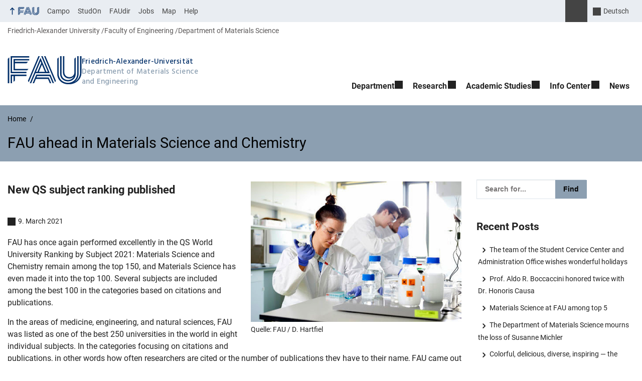

--- FILE ---
content_type: text/html; charset=UTF-8
request_url: https://www.ww.tf.fau.eu/2021/03/09/fau-ahead-in-materials-science-and-chemistry/
body_size: 20072
content:
<!DOCTYPE html>
<html class="no-js" lang="en-GB">
	<head>
		<meta charset="UTF-8">
		<meta name="viewport" content="width=device-width, initial-scale=1.0">
		<title>FAU ahead in Materials Science and Chemistry - Department of Materials Science and Engineering</title>
			<style>img:is([sizes="auto" i], [sizes^="auto," i]) { contain-intrinsic-size: 3000px 1500px }</style>
			<link rel="alternate" type="application/rss+xml" title="Department of Materials Science and Engineering - RSS 2.0 Feed" href="https://www.ww.tf.fau.eu/feed/">
		
		<!-- The SEO Framework by Sybre Waaijer -->
		<meta name="robots" content="max-snippet:-1,max-image-preview:large,max-video-preview:-1" />
		<link rel="canonical" href="https://www.ww.tf.fau.eu/2021/03/09/fau-ahead-in-materials-science-and-chemistry/" />
		<meta name="description" content="FAU has once again performed excellently in the QS World University Ranking by Subject 2021: Materials Science and Chemistry remain among the top 150…" />
		<meta property="og:type" content="article" />
		<meta property="og:locale" content="en_GB" />
		<meta property="og:site_name" content="Department of Materials Science and Engineering" />
		<meta property="og:title" content="FAU ahead in Materials Science and Chemistry" />
		<meta property="og:description" content="FAU has once again performed excellently in the QS World University Ranking by Subject 2021: Materials Science and Chemistry remain among the top 150, and Materials Science has even made it into the…" />
		<meta property="og:url" content="https://www.ww.tf.fau.eu/2021/03/09/fau-ahead-in-materials-science-and-chemistry/" />
		<meta property="og:image" content="https://www.ww.tf.fau.eu/files/2021/03/wsw088.jpg" />
		<meta property="og:image:width" content="2000" />
		<meta property="og:image:height" content="1333" />
		<meta property="article:published_time" content="2021-03-09T11:19:47+00:00" />
		<meta property="article:modified_time" content="2021-03-09T11:19:55+00:00" />
		<meta name="twitter:card" content="summary_large_image" />
		<meta name="twitter:title" content="FAU ahead in Materials Science and Chemistry" />
		<meta name="twitter:description" content="FAU has once again performed excellently in the QS World University Ranking by Subject 2021: Materials Science and Chemistry remain among the top 150, and Materials Science has even made it into the…" />
		<meta name="twitter:image" content="https://www.ww.tf.fau.eu/files/2021/03/wsw088.jpg" />
		<script type="application/ld+json">{"@context":"https://schema.org","@graph":[{"@type":"WebSite","@id":"https://www.ww.tf.fau.eu/#/schema/WebSite","url":"https://www.ww.tf.fau.eu/","name":"Department of Materials Science and Engineering","inLanguage":"en-GB","potentialAction":{"@type":"SearchAction","target":{"@type":"EntryPoint","urlTemplate":"https://www.ww.tf.fau.eu/search/{search_term_string}/"},"query-input":"required name=search_term_string"},"publisher":{"@type":"Organization","@id":"https://www.ww.tf.fau.eu/#/schema/Organization","name":"Department of Materials Science and Engineering","url":"https://www.ww.tf.fau.eu/"}},{"@type":"WebPage","@id":"https://www.ww.tf.fau.eu/2021/03/09/fau-ahead-in-materials-science-and-chemistry/","url":"https://www.ww.tf.fau.eu/2021/03/09/fau-ahead-in-materials-science-and-chemistry/","name":"FAU ahead in Materials Science and Chemistry - Department of Materials Science and Engineering","description":"FAU has once again performed excellently in the QS World University Ranking by Subject 2021: Materials Science and Chemistry remain among the top 150…","inLanguage":"en-GB","isPartOf":{"@id":"https://www.ww.tf.fau.eu/#/schema/WebSite"},"breadcrumb":{"@type":"BreadcrumbList","@id":"https://www.ww.tf.fau.eu/#/schema/BreadcrumbList","itemListElement":[{"@type":"ListItem","position":1,"item":"https://www.ww.tf.fau.eu/","name":"Department of Materials Science and Engineering"},{"@type":"ListItem","position":2,"item":"https://www.ww.tf.fau.eu/category/news/","name":"Category: News"},{"@type":"ListItem","position":3,"name":"FAU ahead in Materials Science and Chemistry"}]},"potentialAction":{"@type":"ReadAction","target":"https://www.ww.tf.fau.eu/2021/03/09/fau-ahead-in-materials-science-and-chemistry/"},"datePublished":"2021-03-09T11:19:47+00:00","dateModified":"2021-03-09T11:19:55+00:00","author":{"@type":"Person","@id":"https://www.ww.tf.fau.eu/#/schema/Person/366fc45f6171a9550d0f80479f6af0fe","name":"Rebecca Schuster"}}]}</script>
		<!-- / The SEO Framework by Sybre Waaijer | 27.90ms meta | 10.87ms boot -->
		
		<link rel="alternate" type="application/rss+xml" title="Department of Materials Science and Engineering &raquo; Feed" href="https://www.ww.tf.fau.eu/feed/" />
		<link rel='stylesheet' id='wp-block-library-css' href='https://www.ww.tf.fau.eu/wp-includes/css/dist/block-library/style.min.css?ver=6.8.3' media='all' />
		<style id='rrze-elements-collapse-style-inline-css' type='text/css'>
		.wp-block-rrze-rrze-elements{font-size:64px}
		
		</style>
		<style id='global-styles-inline-css' type='text/css'>
		:root{--wp--preset--aspect-ratio--square: 1;--wp--preset--aspect-ratio--4-3: 4/3;--wp--preset--aspect-ratio--3-4: 3/4;--wp--preset--aspect-ratio--3-2: 3/2;--wp--preset--aspect-ratio--2-3: 2/3;--wp--preset--aspect-ratio--16-9: 16/9;--wp--preset--aspect-ratio--9-16: 9/16;--wp--preset--color--black: var(--color-black, #000);--wp--preset--color--cyan-bluish-gray: #abb8c3;--wp--preset--color--white: #ffffff;--wp--preset--color--pale-pink: #f78da7;--wp--preset--color--vivid-red: #cf2e2e;--wp--preset--color--luminous-vivid-orange: #ff6900;--wp--preset--color--luminous-vivid-amber: #fcb900;--wp--preset--color--light-green-cyan: #7bdcb5;--wp--preset--color--vivid-green-cyan: #00d084;--wp--preset--color--pale-cyan-blue: #8ed1fc;--wp--preset--color--vivid-cyan-blue: #0693e3;--wp--preset--color--vivid-purple: #9b51e0;--wp--preset--color--base: var(--color-Text, #222);--wp--preset--color--contrast: var(--color-white, #fff);--wp--preset--color--primary: var(--color-primary-basis, #04316A);--wp--preset--color--dunkler: var(--color-primary-dunkler, #004A9F);--wp--preset--color--heller: var(--color-primary-ci-hell2, #CED9E7);--wp--preset--color--fau: var(--color-branding-zentral, #04316a);--wp--preset--color--phil: var(--color-branding-phil, #fdb735);--wp--preset--color--rw: var(--color-branding-rw, #c50f3c);--wp--preset--color--med: var(--color-branding-med, #18b4f1);--wp--preset--color--nat: var(--color-branding-nat, #7bb725);--wp--preset--color--tf: var(--color-branding-tf, #8C9FB1);--wp--preset--gradient--vivid-cyan-blue-to-vivid-purple: linear-gradient(135deg,rgba(6,147,227,1) 0%,rgb(155,81,224) 100%);--wp--preset--gradient--light-green-cyan-to-vivid-green-cyan: linear-gradient(135deg,rgb(122,220,180) 0%,rgb(0,208,130) 100%);--wp--preset--gradient--luminous-vivid-amber-to-luminous-vivid-orange: linear-gradient(135deg,rgba(252,185,0,1) 0%,rgba(255,105,0,1) 100%);--wp--preset--gradient--luminous-vivid-orange-to-vivid-red: linear-gradient(135deg,rgba(255,105,0,1) 0%,rgb(207,46,46) 100%);--wp--preset--gradient--very-light-gray-to-cyan-bluish-gray: linear-gradient(135deg,rgb(238,238,238) 0%,rgb(169,184,195) 100%);--wp--preset--gradient--cool-to-warm-spectrum: linear-gradient(135deg,rgb(74,234,220) 0%,rgb(151,120,209) 20%,rgb(207,42,186) 40%,rgb(238,44,130) 60%,rgb(251,105,98) 80%,rgb(254,248,76) 100%);--wp--preset--gradient--blush-light-purple: linear-gradient(135deg,rgb(255,206,236) 0%,rgb(152,150,240) 100%);--wp--preset--gradient--blush-bordeaux: linear-gradient(135deg,rgb(254,205,165) 0%,rgb(254,45,45) 50%,rgb(107,0,62) 100%);--wp--preset--gradient--luminous-dusk: linear-gradient(135deg,rgb(255,203,112) 0%,rgb(199,81,192) 50%,rgb(65,88,208) 100%);--wp--preset--gradient--pale-ocean: linear-gradient(135deg,rgb(255,245,203) 0%,rgb(182,227,212) 50%,rgb(51,167,181) 100%);--wp--preset--gradient--electric-grass: linear-gradient(135deg,rgb(202,248,128) 0%,rgb(113,206,126) 100%);--wp--preset--gradient--midnight: linear-gradient(135deg,rgb(2,3,129) 0%,rgb(40,116,252) 100%);--wp--preset--font-size--small: 13px;--wp--preset--font-size--medium: 20px;--wp--preset--font-size--large: 36px;--wp--preset--font-size--x-large: 42px;--wp--preset--spacing--20: 0.44rem;--wp--preset--spacing--30: 0.67rem;--wp--preset--spacing--40: 1rem;--wp--preset--spacing--50: 1.5rem;--wp--preset--spacing--60: 2.25rem;--wp--preset--spacing--70: 3.38rem;--wp--preset--spacing--80: 5.06rem;--wp--preset--shadow--natural: 6px 6px 9px rgba(0, 0, 0, 0.2);--wp--preset--shadow--deep: 12px 12px 50px rgba(0, 0, 0, 0.4);--wp--preset--shadow--sharp: 6px 6px 0px rgba(0, 0, 0, 0.2);--wp--preset--shadow--outlined: 6px 6px 0px -3px rgba(255, 255, 255, 1), 6px 6px rgba(0, 0, 0, 1);--wp--preset--shadow--crisp: 6px 6px 0px rgba(0, 0, 0, 1);}.wp-block-pullquote{--wp--preset--color--white: var(--color-white, #fff);--wp--preset--color--fau: var(--color-branding-zentral, #04316a);--wp--preset--color--phil: var(--color-branding-phil, #fdb735);--wp--preset--color--phil-dunkler: var(--color-phil-dunkler, #e87722);--wp--preset--color--rw: var(--color-branding-rw, #c50f3c);--wp--preset--color--rw-dunkler: var(--color-rw-dunkler, #971B2F);--wp--preset--color--med: var(--color-branding-med, #18b4f1);--wp--preset--color--med-dunkler: var(--color-med-dunkler, #005287);--wp--preset--color--nat: var(--color-branding-nat, #7bb725);--wp--preset--color--nat-dunkler: var(--color-nat-dunkler, #266141);--wp--preset--color--tf: var(--color-branding-tf, #8C9FB1);--wp--preset--color--tf-dunkler: var(--color-tf-dunkler, #2F586E);--wp--preset--font-size--base: 1rem;--wp--preset--font-size--medium: 1.5rem;--wp--preset--font-size--large: 2rem;--wp--preset--font-size--x-large: 3rem;}.wp-block-rrze-elements-collapse{--wp--preset--color--fau: var(--color-branding-zentral, #04316a);--wp--preset--color--phil: var(--color-branding-phil, #fdb735);--wp--preset--color--rw: var(--color-branding-rw, #c50f3c);--wp--preset--color--med: var(--color-branding-med, #18b4f1);--wp--preset--color--nat: var(--color-branding-nat, #7bb725);--wp--preset--color--tf: var(--color-branding-tf, #8C9FB1);}.wp-block-rrze-elements-accordion{--wp--preset--color--fau: var(--color-branding-zentral, #04316a);--wp--preset--color--phil: var(--color-branding-phil, #fdb735);--wp--preset--color--rw: var(--color-branding-rw, #c50f3c);--wp--preset--color--med: var(--color-branding-med, #18b4f1);--wp--preset--color--nat: var(--color-branding-nat, #7bb725);--wp--preset--color--tf: var(--color-branding-tf, #8C9FB1);}.wp-block-rrze-elements-tabs{--wp--preset--color--fau: var(--color-branding-zentral, #04316a);--wp--preset--color--phil: var(--color-branding-phil, #fdb735);--wp--preset--color--rw: var(--color-branding-rw, #c50f3c);--wp--preset--color--med: var(--color-branding-med, #18b4f1);--wp--preset--color--nat: var(--color-branding-nat, #7bb725);--wp--preset--color--tf: var(--color-branding-tf, #8C9FB1);}.wp-block-rrze-elements-alert{--wp--preset--color--default: #e9edf2;--wp--preset--color--success: #dff0d8;--wp--preset--color--info: #d9edf7;--wp--preset--color--warning: #fcf8e3;--wp--preset--color--danger: #f2dede;}.wp-block-rrze-elements-columns{--wp--preset--color--default: #e9edf2;--wp--preset--color--success: #dff0d8;--wp--preset--color--info: #d9edf7;--wp--preset--color--warning: #fcf8e3;--wp--preset--color--danger: #f2dede;}p{--wp--preset--color--base: var(--color-Text, #222);--wp--preset--color--contrast: var(--color-white, #fff);}.wp-block-group{--wp--preset--color--base: var(--color-Text,#222);--wp--preset--color--contrast: var(--color-MainBackground,#fff);--wp--preset--color--default: #e9edf2;--wp--preset--color--success: #dff0d8;--wp--preset--color--info: #d9edf7;--wp--preset--color--warning: #fcf8e3;--wp--preset--color--danger: #f2dede;--wp--preset--color--fau: var(--color-branding-zentral, #04316a);--wp--preset--color--phil: var(--color-branding-phil, #fdb735);--wp--preset--color--phil-dunkler: var(--color-phil-dunkler, #e87722);--wp--preset--color--rw: var(--color-branding-rw, #c50f3c);--wp--preset--color--rw-dunkler: var(--color-rw-dunkler, #971B2F);--wp--preset--color--med: var(--color-branding-med, #18b4f1);--wp--preset--color--med-dunkler: var(--color-med-dunkler, #005287);--wp--preset--color--nat: var(--color-branding-nat, #7bb725);--wp--preset--color--nat-dunkler: var(--color-nat-dunkler, #266141);--wp--preset--color--tf: var(--color-branding-tf, #8C9FB1);--wp--preset--color--tf-dunkler: var(--color-tf-dunkler, #2F586E);}.wp-block-column{--wp--preset--color--base: var(--color-Text,#222);--wp--preset--color--contrast: var(--color-MainBackground,#fff);--wp--preset--color--default: #e9edf2;--wp--preset--color--success: #dff0d8;--wp--preset--color--info: #d9edf7;--wp--preset--color--warning: #fcf8e3;--wp--preset--color--danger: #f2dede;--wp--preset--color--fau: var(--color-branding-zentral, #04316a);--wp--preset--color--phil: var(--color-branding-phil, #fdb735);--wp--preset--color--phil-dunkler: var(--color-phil-dunkler, #e87722);--wp--preset--color--rw: var(--color-branding-rw, #c50f3c);--wp--preset--color--rw-dunkler: var(--color-rw-dunkler, #971B2F);--wp--preset--color--med: var(--color-branding-med, #18b4f1);--wp--preset--color--med-dunkler: var(--color-med-dunkler, #005287);--wp--preset--color--nat: var(--color-branding-nat, #7bb725);--wp--preset--color--nat-dunkler: var(--color-nat-dunkler, #266141);--wp--preset--color--tf: var(--color-branding-tf, #8C9FB1);--wp--preset--color--tf-dunkler: var(--color-tf-dunkler, #2F586E);}.wp-block-cover{--wp--preset--color--black: var(--color-black, #000);--wp--preset--color--contrast: var(--color-white, #fff);--wp--preset--color--fau: var(--color-branding-zentral, #04316a);--wp--preset--color--phil: var(--color-branding-phil, #fdb735);--wp--preset--color--phil-dunkler: var(--color-phil-dunkler, #e87722);--wp--preset--color--rw: var(--color-branding-rw, #c50f3c);--wp--preset--color--rw-dunkler: var(--color-rw-dunkler, #971B2F);--wp--preset--color--med: var(--color-branding-med, #18b4f1);--wp--preset--color--med-dunkler: var(--color-med-dunkler, #005287);--wp--preset--color--nat: var(--color-branding-nat, #7bb725);--wp--preset--color--nat-dunkler: var(--color-nat-dunkler, #266141);--wp--preset--color--tf: var(--color-branding-tf, #8C9FB1);--wp--preset--color--tf-dunkler: var(--color-tf-dunkler, #2F586E);}.wp-block-heading{--wp--preset--color--base: var(--color-Text, #222);--wp--preset--color--contrast: var(--color-white, #fff);}:root { --wp--style--global--content-size: 1400px;--wp--style--global--wide-size: 1400px; }:where(body) { margin: 0; }.wp-site-blocks > .alignleft { float: left; margin-right: 2em; }.wp-site-blocks > .alignright { float: right; margin-left: 2em; }.wp-site-blocks > .aligncenter { justify-content: center; margin-left: auto; margin-right: auto; }:where(.is-layout-flex){gap: 0.5em;}:where(.is-layout-grid){gap: 0.5em;}.is-layout-flow > .alignleft{float: left;margin-inline-start: 0;margin-inline-end: 2em;}.is-layout-flow > .alignright{float: right;margin-inline-start: 2em;margin-inline-end: 0;}.is-layout-flow > .aligncenter{margin-left: auto !important;margin-right: auto !important;}.is-layout-constrained > .alignleft{float: left;margin-inline-start: 0;margin-inline-end: 2em;}.is-layout-constrained > .alignright{float: right;margin-inline-start: 2em;margin-inline-end: 0;}.is-layout-constrained > .aligncenter{margin-left: auto !important;margin-right: auto !important;}.is-layout-constrained > :where(:not(.alignleft):not(.alignright):not(.alignfull)){max-width: var(--wp--style--global--content-size);margin-left: auto !important;margin-right: auto !important;}.is-layout-constrained > .alignwide{max-width: var(--wp--style--global--wide-size);}body .is-layout-flex{display: flex;}.is-layout-flex{flex-wrap: wrap;align-items: center;}.is-layout-flex > :is(*, div){margin: 0;}body .is-layout-grid{display: grid;}.is-layout-grid > :is(*, div){margin: 0;}body{padding-top: 0px;padding-right: 0px;padding-bottom: 0px;padding-left: 0px;}a:where(:not(.wp-element-button)){text-decoration: underline;}:root :where(.wp-element-button, .wp-block-button__link){background-color: #32373c;border-width: 0;color: #fff;font-family: inherit;font-size: inherit;line-height: inherit;padding: calc(0.667em + 2px) calc(1.333em + 2px);text-decoration: none;}.has-black-color{color: var(--wp--preset--color--black) !important;}.has-cyan-bluish-gray-color{color: var(--wp--preset--color--cyan-bluish-gray) !important;}.has-white-color{color: var(--wp--preset--color--white) !important;}.has-pale-pink-color{color: var(--wp--preset--color--pale-pink) !important;}.has-vivid-red-color{color: var(--wp--preset--color--vivid-red) !important;}.has-luminous-vivid-orange-color{color: var(--wp--preset--color--luminous-vivid-orange) !important;}.has-luminous-vivid-amber-color{color: var(--wp--preset--color--luminous-vivid-amber) !important;}.has-light-green-cyan-color{color: var(--wp--preset--color--light-green-cyan) !important;}.has-vivid-green-cyan-color{color: var(--wp--preset--color--vivid-green-cyan) !important;}.has-pale-cyan-blue-color{color: var(--wp--preset--color--pale-cyan-blue) !important;}.has-vivid-cyan-blue-color{color: var(--wp--preset--color--vivid-cyan-blue) !important;}.has-vivid-purple-color{color: var(--wp--preset--color--vivid-purple) !important;}.has-base-color{color: var(--wp--preset--color--base) !important;}.has-contrast-color{color: var(--wp--preset--color--contrast) !important;}.has-primary-color{color: var(--wp--preset--color--primary) !important;}.has-dunkler-color{color: var(--wp--preset--color--dunkler) !important;}.has-heller-color{color: var(--wp--preset--color--heller) !important;}.has-fau-color{color: var(--wp--preset--color--fau) !important;}.has-phil-color{color: var(--wp--preset--color--phil) !important;}.has-rw-color{color: var(--wp--preset--color--rw) !important;}.has-med-color{color: var(--wp--preset--color--med) !important;}.has-nat-color{color: var(--wp--preset--color--nat) !important;}.has-tf-color{color: var(--wp--preset--color--tf) !important;}.has-black-background-color{background-color: var(--wp--preset--color--black) !important;}.has-cyan-bluish-gray-background-color{background-color: var(--wp--preset--color--cyan-bluish-gray) !important;}.has-white-background-color{background-color: var(--wp--preset--color--white) !important;}.has-pale-pink-background-color{background-color: var(--wp--preset--color--pale-pink) !important;}.has-vivid-red-background-color{background-color: var(--wp--preset--color--vivid-red) !important;}.has-luminous-vivid-orange-background-color{background-color: var(--wp--preset--color--luminous-vivid-orange) !important;}.has-luminous-vivid-amber-background-color{background-color: var(--wp--preset--color--luminous-vivid-amber) !important;}.has-light-green-cyan-background-color{background-color: var(--wp--preset--color--light-green-cyan) !important;}.has-vivid-green-cyan-background-color{background-color: var(--wp--preset--color--vivid-green-cyan) !important;}.has-pale-cyan-blue-background-color{background-color: var(--wp--preset--color--pale-cyan-blue) !important;}.has-vivid-cyan-blue-background-color{background-color: var(--wp--preset--color--vivid-cyan-blue) !important;}.has-vivid-purple-background-color{background-color: var(--wp--preset--color--vivid-purple) !important;}.has-base-background-color{background-color: var(--wp--preset--color--base) !important;}.has-contrast-background-color{background-color: var(--wp--preset--color--contrast) !important;}.has-primary-background-color{background-color: var(--wp--preset--color--primary) !important;}.has-dunkler-background-color{background-color: var(--wp--preset--color--dunkler) !important;}.has-heller-background-color{background-color: var(--wp--preset--color--heller) !important;}.has-fau-background-color{background-color: var(--wp--preset--color--fau) !important;}.has-phil-background-color{background-color: var(--wp--preset--color--phil) !important;}.has-rw-background-color{background-color: var(--wp--preset--color--rw) !important;}.has-med-background-color{background-color: var(--wp--preset--color--med) !important;}.has-nat-background-color{background-color: var(--wp--preset--color--nat) !important;}.has-tf-background-color{background-color: var(--wp--preset--color--tf) !important;}.has-black-border-color{border-color: var(--wp--preset--color--black) !important;}.has-cyan-bluish-gray-border-color{border-color: var(--wp--preset--color--cyan-bluish-gray) !important;}.has-white-border-color{border-color: var(--wp--preset--color--white) !important;}.has-pale-pink-border-color{border-color: var(--wp--preset--color--pale-pink) !important;}.has-vivid-red-border-color{border-color: var(--wp--preset--color--vivid-red) !important;}.has-luminous-vivid-orange-border-color{border-color: var(--wp--preset--color--luminous-vivid-orange) !important;}.has-luminous-vivid-amber-border-color{border-color: var(--wp--preset--color--luminous-vivid-amber) !important;}.has-light-green-cyan-border-color{border-color: var(--wp--preset--color--light-green-cyan) !important;}.has-vivid-green-cyan-border-color{border-color: var(--wp--preset--color--vivid-green-cyan) !important;}.has-pale-cyan-blue-border-color{border-color: var(--wp--preset--color--pale-cyan-blue) !important;}.has-vivid-cyan-blue-border-color{border-color: var(--wp--preset--color--vivid-cyan-blue) !important;}.has-vivid-purple-border-color{border-color: var(--wp--preset--color--vivid-purple) !important;}.has-base-border-color{border-color: var(--wp--preset--color--base) !important;}.has-contrast-border-color{border-color: var(--wp--preset--color--contrast) !important;}.has-primary-border-color{border-color: var(--wp--preset--color--primary) !important;}.has-dunkler-border-color{border-color: var(--wp--preset--color--dunkler) !important;}.has-heller-border-color{border-color: var(--wp--preset--color--heller) !important;}.has-fau-border-color{border-color: var(--wp--preset--color--fau) !important;}.has-phil-border-color{border-color: var(--wp--preset--color--phil) !important;}.has-rw-border-color{border-color: var(--wp--preset--color--rw) !important;}.has-med-border-color{border-color: var(--wp--preset--color--med) !important;}.has-nat-border-color{border-color: var(--wp--preset--color--nat) !important;}.has-tf-border-color{border-color: var(--wp--preset--color--tf) !important;}.has-vivid-cyan-blue-to-vivid-purple-gradient-background{background: var(--wp--preset--gradient--vivid-cyan-blue-to-vivid-purple) !important;}.has-light-green-cyan-to-vivid-green-cyan-gradient-background{background: var(--wp--preset--gradient--light-green-cyan-to-vivid-green-cyan) !important;}.has-luminous-vivid-amber-to-luminous-vivid-orange-gradient-background{background: var(--wp--preset--gradient--luminous-vivid-amber-to-luminous-vivid-orange) !important;}.has-luminous-vivid-orange-to-vivid-red-gradient-background{background: var(--wp--preset--gradient--luminous-vivid-orange-to-vivid-red) !important;}.has-very-light-gray-to-cyan-bluish-gray-gradient-background{background: var(--wp--preset--gradient--very-light-gray-to-cyan-bluish-gray) !important;}.has-cool-to-warm-spectrum-gradient-background{background: var(--wp--preset--gradient--cool-to-warm-spectrum) !important;}.has-blush-light-purple-gradient-background{background: var(--wp--preset--gradient--blush-light-purple) !important;}.has-blush-bordeaux-gradient-background{background: var(--wp--preset--gradient--blush-bordeaux) !important;}.has-luminous-dusk-gradient-background{background: var(--wp--preset--gradient--luminous-dusk) !important;}.has-pale-ocean-gradient-background{background: var(--wp--preset--gradient--pale-ocean) !important;}.has-electric-grass-gradient-background{background: var(--wp--preset--gradient--electric-grass) !important;}.has-midnight-gradient-background{background: var(--wp--preset--gradient--midnight) !important;}.has-small-font-size{font-size: var(--wp--preset--font-size--small) !important;}.has-medium-font-size{font-size: var(--wp--preset--font-size--medium) !important;}.has-large-font-size{font-size: var(--wp--preset--font-size--large) !important;}.has-x-large-font-size{font-size: var(--wp--preset--font-size--x-large) !important;}.wp-block-pullquote.has-white-color{color: var(--wp--preset--color--white) !important;}.wp-block-pullquote.has-fau-color{color: var(--wp--preset--color--fau) !important;}.wp-block-pullquote.has-phil-color{color: var(--wp--preset--color--phil) !important;}.wp-block-pullquote.has-phil-dunkler-color{color: var(--wp--preset--color--phil-dunkler) !important;}.wp-block-pullquote.has-rw-color{color: var(--wp--preset--color--rw) !important;}.wp-block-pullquote.has-rw-dunkler-color{color: var(--wp--preset--color--rw-dunkler) !important;}.wp-block-pullquote.has-med-color{color: var(--wp--preset--color--med) !important;}.wp-block-pullquote.has-med-dunkler-color{color: var(--wp--preset--color--med-dunkler) !important;}.wp-block-pullquote.has-nat-color{color: var(--wp--preset--color--nat) !important;}.wp-block-pullquote.has-nat-dunkler-color{color: var(--wp--preset--color--nat-dunkler) !important;}.wp-block-pullquote.has-tf-color{color: var(--wp--preset--color--tf) !important;}.wp-block-pullquote.has-tf-dunkler-color{color: var(--wp--preset--color--tf-dunkler) !important;}.wp-block-pullquote.has-white-background-color{background-color: var(--wp--preset--color--white) !important;}.wp-block-pullquote.has-fau-background-color{background-color: var(--wp--preset--color--fau) !important;}.wp-block-pullquote.has-phil-background-color{background-color: var(--wp--preset--color--phil) !important;}.wp-block-pullquote.has-phil-dunkler-background-color{background-color: var(--wp--preset--color--phil-dunkler) !important;}.wp-block-pullquote.has-rw-background-color{background-color: var(--wp--preset--color--rw) !important;}.wp-block-pullquote.has-rw-dunkler-background-color{background-color: var(--wp--preset--color--rw-dunkler) !important;}.wp-block-pullquote.has-med-background-color{background-color: var(--wp--preset--color--med) !important;}.wp-block-pullquote.has-med-dunkler-background-color{background-color: var(--wp--preset--color--med-dunkler) !important;}.wp-block-pullquote.has-nat-background-color{background-color: var(--wp--preset--color--nat) !important;}.wp-block-pullquote.has-nat-dunkler-background-color{background-color: var(--wp--preset--color--nat-dunkler) !important;}.wp-block-pullquote.has-tf-background-color{background-color: var(--wp--preset--color--tf) !important;}.wp-block-pullquote.has-tf-dunkler-background-color{background-color: var(--wp--preset--color--tf-dunkler) !important;}.wp-block-pullquote.has-white-border-color{border-color: var(--wp--preset--color--white) !important;}.wp-block-pullquote.has-fau-border-color{border-color: var(--wp--preset--color--fau) !important;}.wp-block-pullquote.has-phil-border-color{border-color: var(--wp--preset--color--phil) !important;}.wp-block-pullquote.has-phil-dunkler-border-color{border-color: var(--wp--preset--color--phil-dunkler) !important;}.wp-block-pullquote.has-rw-border-color{border-color: var(--wp--preset--color--rw) !important;}.wp-block-pullquote.has-rw-dunkler-border-color{border-color: var(--wp--preset--color--rw-dunkler) !important;}.wp-block-pullquote.has-med-border-color{border-color: var(--wp--preset--color--med) !important;}.wp-block-pullquote.has-med-dunkler-border-color{border-color: var(--wp--preset--color--med-dunkler) !important;}.wp-block-pullquote.has-nat-border-color{border-color: var(--wp--preset--color--nat) !important;}.wp-block-pullquote.has-nat-dunkler-border-color{border-color: var(--wp--preset--color--nat-dunkler) !important;}.wp-block-pullquote.has-tf-border-color{border-color: var(--wp--preset--color--tf) !important;}.wp-block-pullquote.has-tf-dunkler-border-color{border-color: var(--wp--preset--color--tf-dunkler) !important;}.wp-block-pullquote.has-base-font-size{font-size: var(--wp--preset--font-size--base) !important;}.wp-block-pullquote.has-medium-font-size{font-size: var(--wp--preset--font-size--medium) !important;}.wp-block-pullquote.has-large-font-size{font-size: var(--wp--preset--font-size--large) !important;}.wp-block-pullquote.has-x-large-font-size{font-size: var(--wp--preset--font-size--x-large) !important;}.wp-block-rrze-elements-collapse.has-fau-color{color: var(--wp--preset--color--fau) !important;}.wp-block-rrze-elements-collapse.has-phil-color{color: var(--wp--preset--color--phil) !important;}.wp-block-rrze-elements-collapse.has-rw-color{color: var(--wp--preset--color--rw) !important;}.wp-block-rrze-elements-collapse.has-med-color{color: var(--wp--preset--color--med) !important;}.wp-block-rrze-elements-collapse.has-nat-color{color: var(--wp--preset--color--nat) !important;}.wp-block-rrze-elements-collapse.has-tf-color{color: var(--wp--preset--color--tf) !important;}.wp-block-rrze-elements-collapse.has-fau-background-color{background-color: var(--wp--preset--color--fau) !important;}.wp-block-rrze-elements-collapse.has-phil-background-color{background-color: var(--wp--preset--color--phil) !important;}.wp-block-rrze-elements-collapse.has-rw-background-color{background-color: var(--wp--preset--color--rw) !important;}.wp-block-rrze-elements-collapse.has-med-background-color{background-color: var(--wp--preset--color--med) !important;}.wp-block-rrze-elements-collapse.has-nat-background-color{background-color: var(--wp--preset--color--nat) !important;}.wp-block-rrze-elements-collapse.has-tf-background-color{background-color: var(--wp--preset--color--tf) !important;}.wp-block-rrze-elements-collapse.has-fau-border-color{border-color: var(--wp--preset--color--fau) !important;}.wp-block-rrze-elements-collapse.has-phil-border-color{border-color: var(--wp--preset--color--phil) !important;}.wp-block-rrze-elements-collapse.has-rw-border-color{border-color: var(--wp--preset--color--rw) !important;}.wp-block-rrze-elements-collapse.has-med-border-color{border-color: var(--wp--preset--color--med) !important;}.wp-block-rrze-elements-collapse.has-nat-border-color{border-color: var(--wp--preset--color--nat) !important;}.wp-block-rrze-elements-collapse.has-tf-border-color{border-color: var(--wp--preset--color--tf) !important;}.wp-block-rrze-elements-accordion.has-fau-color{color: var(--wp--preset--color--fau) !important;}.wp-block-rrze-elements-accordion.has-phil-color{color: var(--wp--preset--color--phil) !important;}.wp-block-rrze-elements-accordion.has-rw-color{color: var(--wp--preset--color--rw) !important;}.wp-block-rrze-elements-accordion.has-med-color{color: var(--wp--preset--color--med) !important;}.wp-block-rrze-elements-accordion.has-nat-color{color: var(--wp--preset--color--nat) !important;}.wp-block-rrze-elements-accordion.has-tf-color{color: var(--wp--preset--color--tf) !important;}.wp-block-rrze-elements-accordion.has-fau-background-color{background-color: var(--wp--preset--color--fau) !important;}.wp-block-rrze-elements-accordion.has-phil-background-color{background-color: var(--wp--preset--color--phil) !important;}.wp-block-rrze-elements-accordion.has-rw-background-color{background-color: var(--wp--preset--color--rw) !important;}.wp-block-rrze-elements-accordion.has-med-background-color{background-color: var(--wp--preset--color--med) !important;}.wp-block-rrze-elements-accordion.has-nat-background-color{background-color: var(--wp--preset--color--nat) !important;}.wp-block-rrze-elements-accordion.has-tf-background-color{background-color: var(--wp--preset--color--tf) !important;}.wp-block-rrze-elements-accordion.has-fau-border-color{border-color: var(--wp--preset--color--fau) !important;}.wp-block-rrze-elements-accordion.has-phil-border-color{border-color: var(--wp--preset--color--phil) !important;}.wp-block-rrze-elements-accordion.has-rw-border-color{border-color: var(--wp--preset--color--rw) !important;}.wp-block-rrze-elements-accordion.has-med-border-color{border-color: var(--wp--preset--color--med) !important;}.wp-block-rrze-elements-accordion.has-nat-border-color{border-color: var(--wp--preset--color--nat) !important;}.wp-block-rrze-elements-accordion.has-tf-border-color{border-color: var(--wp--preset--color--tf) !important;}.wp-block-rrze-elements-tabs.has-fau-color{color: var(--wp--preset--color--fau) !important;}.wp-block-rrze-elements-tabs.has-phil-color{color: var(--wp--preset--color--phil) !important;}.wp-block-rrze-elements-tabs.has-rw-color{color: var(--wp--preset--color--rw) !important;}.wp-block-rrze-elements-tabs.has-med-color{color: var(--wp--preset--color--med) !important;}.wp-block-rrze-elements-tabs.has-nat-color{color: var(--wp--preset--color--nat) !important;}.wp-block-rrze-elements-tabs.has-tf-color{color: var(--wp--preset--color--tf) !important;}.wp-block-rrze-elements-tabs.has-fau-background-color{background-color: var(--wp--preset--color--fau) !important;}.wp-block-rrze-elements-tabs.has-phil-background-color{background-color: var(--wp--preset--color--phil) !important;}.wp-block-rrze-elements-tabs.has-rw-background-color{background-color: var(--wp--preset--color--rw) !important;}.wp-block-rrze-elements-tabs.has-med-background-color{background-color: var(--wp--preset--color--med) !important;}.wp-block-rrze-elements-tabs.has-nat-background-color{background-color: var(--wp--preset--color--nat) !important;}.wp-block-rrze-elements-tabs.has-tf-background-color{background-color: var(--wp--preset--color--tf) !important;}.wp-block-rrze-elements-tabs.has-fau-border-color{border-color: var(--wp--preset--color--fau) !important;}.wp-block-rrze-elements-tabs.has-phil-border-color{border-color: var(--wp--preset--color--phil) !important;}.wp-block-rrze-elements-tabs.has-rw-border-color{border-color: var(--wp--preset--color--rw) !important;}.wp-block-rrze-elements-tabs.has-med-border-color{border-color: var(--wp--preset--color--med) !important;}.wp-block-rrze-elements-tabs.has-nat-border-color{border-color: var(--wp--preset--color--nat) !important;}.wp-block-rrze-elements-tabs.has-tf-border-color{border-color: var(--wp--preset--color--tf) !important;}.wp-block-rrze-elements-alert.has-default-color{color: var(--wp--preset--color--default) !important;}.wp-block-rrze-elements-alert.has-success-color{color: var(--wp--preset--color--success) !important;}.wp-block-rrze-elements-alert.has-info-color{color: var(--wp--preset--color--info) !important;}.wp-block-rrze-elements-alert.has-warning-color{color: var(--wp--preset--color--warning) !important;}.wp-block-rrze-elements-alert.has-danger-color{color: var(--wp--preset--color--danger) !important;}.wp-block-rrze-elements-alert.has-default-background-color{background-color: var(--wp--preset--color--default) !important;}.wp-block-rrze-elements-alert.has-success-background-color{background-color: var(--wp--preset--color--success) !important;}.wp-block-rrze-elements-alert.has-info-background-color{background-color: var(--wp--preset--color--info) !important;}.wp-block-rrze-elements-alert.has-warning-background-color{background-color: var(--wp--preset--color--warning) !important;}.wp-block-rrze-elements-alert.has-danger-background-color{background-color: var(--wp--preset--color--danger) !important;}.wp-block-rrze-elements-alert.has-default-border-color{border-color: var(--wp--preset--color--default) !important;}.wp-block-rrze-elements-alert.has-success-border-color{border-color: var(--wp--preset--color--success) !important;}.wp-block-rrze-elements-alert.has-info-border-color{border-color: var(--wp--preset--color--info) !important;}.wp-block-rrze-elements-alert.has-warning-border-color{border-color: var(--wp--preset--color--warning) !important;}.wp-block-rrze-elements-alert.has-danger-border-color{border-color: var(--wp--preset--color--danger) !important;}.wp-block-rrze-elements-columns.has-default-color{color: var(--wp--preset--color--default) !important;}.wp-block-rrze-elements-columns.has-success-color{color: var(--wp--preset--color--success) !important;}.wp-block-rrze-elements-columns.has-info-color{color: var(--wp--preset--color--info) !important;}.wp-block-rrze-elements-columns.has-warning-color{color: var(--wp--preset--color--warning) !important;}.wp-block-rrze-elements-columns.has-danger-color{color: var(--wp--preset--color--danger) !important;}.wp-block-rrze-elements-columns.has-default-background-color{background-color: var(--wp--preset--color--default) !important;}.wp-block-rrze-elements-columns.has-success-background-color{background-color: var(--wp--preset--color--success) !important;}.wp-block-rrze-elements-columns.has-info-background-color{background-color: var(--wp--preset--color--info) !important;}.wp-block-rrze-elements-columns.has-warning-background-color{background-color: var(--wp--preset--color--warning) !important;}.wp-block-rrze-elements-columns.has-danger-background-color{background-color: var(--wp--preset--color--danger) !important;}.wp-block-rrze-elements-columns.has-default-border-color{border-color: var(--wp--preset--color--default) !important;}.wp-block-rrze-elements-columns.has-success-border-color{border-color: var(--wp--preset--color--success) !important;}.wp-block-rrze-elements-columns.has-info-border-color{border-color: var(--wp--preset--color--info) !important;}.wp-block-rrze-elements-columns.has-warning-border-color{border-color: var(--wp--preset--color--warning) !important;}.wp-block-rrze-elements-columns.has-danger-border-color{border-color: var(--wp--preset--color--danger) !important;}p.has-base-color{color: var(--wp--preset--color--base) !important;}p.has-contrast-color{color: var(--wp--preset--color--contrast) !important;}p.has-base-background-color{background-color: var(--wp--preset--color--base) !important;}p.has-contrast-background-color{background-color: var(--wp--preset--color--contrast) !important;}p.has-base-border-color{border-color: var(--wp--preset--color--base) !important;}p.has-contrast-border-color{border-color: var(--wp--preset--color--contrast) !important;}.wp-block-group.has-base-color{color: var(--wp--preset--color--base) !important;}.wp-block-group.has-contrast-color{color: var(--wp--preset--color--contrast) !important;}.wp-block-group.has-default-color{color: var(--wp--preset--color--default) !important;}.wp-block-group.has-success-color{color: var(--wp--preset--color--success) !important;}.wp-block-group.has-info-color{color: var(--wp--preset--color--info) !important;}.wp-block-group.has-warning-color{color: var(--wp--preset--color--warning) !important;}.wp-block-group.has-danger-color{color: var(--wp--preset--color--danger) !important;}.wp-block-group.has-fau-color{color: var(--wp--preset--color--fau) !important;}.wp-block-group.has-phil-color{color: var(--wp--preset--color--phil) !important;}.wp-block-group.has-phil-dunkler-color{color: var(--wp--preset--color--phil-dunkler) !important;}.wp-block-group.has-rw-color{color: var(--wp--preset--color--rw) !important;}.wp-block-group.has-rw-dunkler-color{color: var(--wp--preset--color--rw-dunkler) !important;}.wp-block-group.has-med-color{color: var(--wp--preset--color--med) !important;}.wp-block-group.has-med-dunkler-color{color: var(--wp--preset--color--med-dunkler) !important;}.wp-block-group.has-nat-color{color: var(--wp--preset--color--nat) !important;}.wp-block-group.has-nat-dunkler-color{color: var(--wp--preset--color--nat-dunkler) !important;}.wp-block-group.has-tf-color{color: var(--wp--preset--color--tf) !important;}.wp-block-group.has-tf-dunkler-color{color: var(--wp--preset--color--tf-dunkler) !important;}.wp-block-group.has-base-background-color{background-color: var(--wp--preset--color--base) !important;}.wp-block-group.has-contrast-background-color{background-color: var(--wp--preset--color--contrast) !important;}.wp-block-group.has-default-background-color{background-color: var(--wp--preset--color--default) !important;}.wp-block-group.has-success-background-color{background-color: var(--wp--preset--color--success) !important;}.wp-block-group.has-info-background-color{background-color: var(--wp--preset--color--info) !important;}.wp-block-group.has-warning-background-color{background-color: var(--wp--preset--color--warning) !important;}.wp-block-group.has-danger-background-color{background-color: var(--wp--preset--color--danger) !important;}.wp-block-group.has-fau-background-color{background-color: var(--wp--preset--color--fau) !important;}.wp-block-group.has-phil-background-color{background-color: var(--wp--preset--color--phil) !important;}.wp-block-group.has-phil-dunkler-background-color{background-color: var(--wp--preset--color--phil-dunkler) !important;}.wp-block-group.has-rw-background-color{background-color: var(--wp--preset--color--rw) !important;}.wp-block-group.has-rw-dunkler-background-color{background-color: var(--wp--preset--color--rw-dunkler) !important;}.wp-block-group.has-med-background-color{background-color: var(--wp--preset--color--med) !important;}.wp-block-group.has-med-dunkler-background-color{background-color: var(--wp--preset--color--med-dunkler) !important;}.wp-block-group.has-nat-background-color{background-color: var(--wp--preset--color--nat) !important;}.wp-block-group.has-nat-dunkler-background-color{background-color: var(--wp--preset--color--nat-dunkler) !important;}.wp-block-group.has-tf-background-color{background-color: var(--wp--preset--color--tf) !important;}.wp-block-group.has-tf-dunkler-background-color{background-color: var(--wp--preset--color--tf-dunkler) !important;}.wp-block-group.has-base-border-color{border-color: var(--wp--preset--color--base) !important;}.wp-block-group.has-contrast-border-color{border-color: var(--wp--preset--color--contrast) !important;}.wp-block-group.has-default-border-color{border-color: var(--wp--preset--color--default) !important;}.wp-block-group.has-success-border-color{border-color: var(--wp--preset--color--success) !important;}.wp-block-group.has-info-border-color{border-color: var(--wp--preset--color--info) !important;}.wp-block-group.has-warning-border-color{border-color: var(--wp--preset--color--warning) !important;}.wp-block-group.has-danger-border-color{border-color: var(--wp--preset--color--danger) !important;}.wp-block-group.has-fau-border-color{border-color: var(--wp--preset--color--fau) !important;}.wp-block-group.has-phil-border-color{border-color: var(--wp--preset--color--phil) !important;}.wp-block-group.has-phil-dunkler-border-color{border-color: var(--wp--preset--color--phil-dunkler) !important;}.wp-block-group.has-rw-border-color{border-color: var(--wp--preset--color--rw) !important;}.wp-block-group.has-rw-dunkler-border-color{border-color: var(--wp--preset--color--rw-dunkler) !important;}.wp-block-group.has-med-border-color{border-color: var(--wp--preset--color--med) !important;}.wp-block-group.has-med-dunkler-border-color{border-color: var(--wp--preset--color--med-dunkler) !important;}.wp-block-group.has-nat-border-color{border-color: var(--wp--preset--color--nat) !important;}.wp-block-group.has-nat-dunkler-border-color{border-color: var(--wp--preset--color--nat-dunkler) !important;}.wp-block-group.has-tf-border-color{border-color: var(--wp--preset--color--tf) !important;}.wp-block-group.has-tf-dunkler-border-color{border-color: var(--wp--preset--color--tf-dunkler) !important;}.wp-block-column.has-base-color{color: var(--wp--preset--color--base) !important;}.wp-block-column.has-contrast-color{color: var(--wp--preset--color--contrast) !important;}.wp-block-column.has-default-color{color: var(--wp--preset--color--default) !important;}.wp-block-column.has-success-color{color: var(--wp--preset--color--success) !important;}.wp-block-column.has-info-color{color: var(--wp--preset--color--info) !important;}.wp-block-column.has-warning-color{color: var(--wp--preset--color--warning) !important;}.wp-block-column.has-danger-color{color: var(--wp--preset--color--danger) !important;}.wp-block-column.has-fau-color{color: var(--wp--preset--color--fau) !important;}.wp-block-column.has-phil-color{color: var(--wp--preset--color--phil) !important;}.wp-block-column.has-phil-dunkler-color{color: var(--wp--preset--color--phil-dunkler) !important;}.wp-block-column.has-rw-color{color: var(--wp--preset--color--rw) !important;}.wp-block-column.has-rw-dunkler-color{color: var(--wp--preset--color--rw-dunkler) !important;}.wp-block-column.has-med-color{color: var(--wp--preset--color--med) !important;}.wp-block-column.has-med-dunkler-color{color: var(--wp--preset--color--med-dunkler) !important;}.wp-block-column.has-nat-color{color: var(--wp--preset--color--nat) !important;}.wp-block-column.has-nat-dunkler-color{color: var(--wp--preset--color--nat-dunkler) !important;}.wp-block-column.has-tf-color{color: var(--wp--preset--color--tf) !important;}.wp-block-column.has-tf-dunkler-color{color: var(--wp--preset--color--tf-dunkler) !important;}.wp-block-column.has-base-background-color{background-color: var(--wp--preset--color--base) !important;}.wp-block-column.has-contrast-background-color{background-color: var(--wp--preset--color--contrast) !important;}.wp-block-column.has-default-background-color{background-color: var(--wp--preset--color--default) !important;}.wp-block-column.has-success-background-color{background-color: var(--wp--preset--color--success) !important;}.wp-block-column.has-info-background-color{background-color: var(--wp--preset--color--info) !important;}.wp-block-column.has-warning-background-color{background-color: var(--wp--preset--color--warning) !important;}.wp-block-column.has-danger-background-color{background-color: var(--wp--preset--color--danger) !important;}.wp-block-column.has-fau-background-color{background-color: var(--wp--preset--color--fau) !important;}.wp-block-column.has-phil-background-color{background-color: var(--wp--preset--color--phil) !important;}.wp-block-column.has-phil-dunkler-background-color{background-color: var(--wp--preset--color--phil-dunkler) !important;}.wp-block-column.has-rw-background-color{background-color: var(--wp--preset--color--rw) !important;}.wp-block-column.has-rw-dunkler-background-color{background-color: var(--wp--preset--color--rw-dunkler) !important;}.wp-block-column.has-med-background-color{background-color: var(--wp--preset--color--med) !important;}.wp-block-column.has-med-dunkler-background-color{background-color: var(--wp--preset--color--med-dunkler) !important;}.wp-block-column.has-nat-background-color{background-color: var(--wp--preset--color--nat) !important;}.wp-block-column.has-nat-dunkler-background-color{background-color: var(--wp--preset--color--nat-dunkler) !important;}.wp-block-column.has-tf-background-color{background-color: var(--wp--preset--color--tf) !important;}.wp-block-column.has-tf-dunkler-background-color{background-color: var(--wp--preset--color--tf-dunkler) !important;}.wp-block-column.has-base-border-color{border-color: var(--wp--preset--color--base) !important;}.wp-block-column.has-contrast-border-color{border-color: var(--wp--preset--color--contrast) !important;}.wp-block-column.has-default-border-color{border-color: var(--wp--preset--color--default) !important;}.wp-block-column.has-success-border-color{border-color: var(--wp--preset--color--success) !important;}.wp-block-column.has-info-border-color{border-color: var(--wp--preset--color--info) !important;}.wp-block-column.has-warning-border-color{border-color: var(--wp--preset--color--warning) !important;}.wp-block-column.has-danger-border-color{border-color: var(--wp--preset--color--danger) !important;}.wp-block-column.has-fau-border-color{border-color: var(--wp--preset--color--fau) !important;}.wp-block-column.has-phil-border-color{border-color: var(--wp--preset--color--phil) !important;}.wp-block-column.has-phil-dunkler-border-color{border-color: var(--wp--preset--color--phil-dunkler) !important;}.wp-block-column.has-rw-border-color{border-color: var(--wp--preset--color--rw) !important;}.wp-block-column.has-rw-dunkler-border-color{border-color: var(--wp--preset--color--rw-dunkler) !important;}.wp-block-column.has-med-border-color{border-color: var(--wp--preset--color--med) !important;}.wp-block-column.has-med-dunkler-border-color{border-color: var(--wp--preset--color--med-dunkler) !important;}.wp-block-column.has-nat-border-color{border-color: var(--wp--preset--color--nat) !important;}.wp-block-column.has-nat-dunkler-border-color{border-color: var(--wp--preset--color--nat-dunkler) !important;}.wp-block-column.has-tf-border-color{border-color: var(--wp--preset--color--tf) !important;}.wp-block-column.has-tf-dunkler-border-color{border-color: var(--wp--preset--color--tf-dunkler) !important;}.wp-block-cover.has-black-color{color: var(--wp--preset--color--black) !important;}.wp-block-cover.has-contrast-color{color: var(--wp--preset--color--contrast) !important;}.wp-block-cover.has-fau-color{color: var(--wp--preset--color--fau) !important;}.wp-block-cover.has-phil-color{color: var(--wp--preset--color--phil) !important;}.wp-block-cover.has-phil-dunkler-color{color: var(--wp--preset--color--phil-dunkler) !important;}.wp-block-cover.has-rw-color{color: var(--wp--preset--color--rw) !important;}.wp-block-cover.has-rw-dunkler-color{color: var(--wp--preset--color--rw-dunkler) !important;}.wp-block-cover.has-med-color{color: var(--wp--preset--color--med) !important;}.wp-block-cover.has-med-dunkler-color{color: var(--wp--preset--color--med-dunkler) !important;}.wp-block-cover.has-nat-color{color: var(--wp--preset--color--nat) !important;}.wp-block-cover.has-nat-dunkler-color{color: var(--wp--preset--color--nat-dunkler) !important;}.wp-block-cover.has-tf-color{color: var(--wp--preset--color--tf) !important;}.wp-block-cover.has-tf-dunkler-color{color: var(--wp--preset--color--tf-dunkler) !important;}.wp-block-cover.has-black-background-color{background-color: var(--wp--preset--color--black) !important;}.wp-block-cover.has-contrast-background-color{background-color: var(--wp--preset--color--contrast) !important;}.wp-block-cover.has-fau-background-color{background-color: var(--wp--preset--color--fau) !important;}.wp-block-cover.has-phil-background-color{background-color: var(--wp--preset--color--phil) !important;}.wp-block-cover.has-phil-dunkler-background-color{background-color: var(--wp--preset--color--phil-dunkler) !important;}.wp-block-cover.has-rw-background-color{background-color: var(--wp--preset--color--rw) !important;}.wp-block-cover.has-rw-dunkler-background-color{background-color: var(--wp--preset--color--rw-dunkler) !important;}.wp-block-cover.has-med-background-color{background-color: var(--wp--preset--color--med) !important;}.wp-block-cover.has-med-dunkler-background-color{background-color: var(--wp--preset--color--med-dunkler) !important;}.wp-block-cover.has-nat-background-color{background-color: var(--wp--preset--color--nat) !important;}.wp-block-cover.has-nat-dunkler-background-color{background-color: var(--wp--preset--color--nat-dunkler) !important;}.wp-block-cover.has-tf-background-color{background-color: var(--wp--preset--color--tf) !important;}.wp-block-cover.has-tf-dunkler-background-color{background-color: var(--wp--preset--color--tf-dunkler) !important;}.wp-block-cover.has-black-border-color{border-color: var(--wp--preset--color--black) !important;}.wp-block-cover.has-contrast-border-color{border-color: var(--wp--preset--color--contrast) !important;}.wp-block-cover.has-fau-border-color{border-color: var(--wp--preset--color--fau) !important;}.wp-block-cover.has-phil-border-color{border-color: var(--wp--preset--color--phil) !important;}.wp-block-cover.has-phil-dunkler-border-color{border-color: var(--wp--preset--color--phil-dunkler) !important;}.wp-block-cover.has-rw-border-color{border-color: var(--wp--preset--color--rw) !important;}.wp-block-cover.has-rw-dunkler-border-color{border-color: var(--wp--preset--color--rw-dunkler) !important;}.wp-block-cover.has-med-border-color{border-color: var(--wp--preset--color--med) !important;}.wp-block-cover.has-med-dunkler-border-color{border-color: var(--wp--preset--color--med-dunkler) !important;}.wp-block-cover.has-nat-border-color{border-color: var(--wp--preset--color--nat) !important;}.wp-block-cover.has-nat-dunkler-border-color{border-color: var(--wp--preset--color--nat-dunkler) !important;}.wp-block-cover.has-tf-border-color{border-color: var(--wp--preset--color--tf) !important;}.wp-block-cover.has-tf-dunkler-border-color{border-color: var(--wp--preset--color--tf-dunkler) !important;}.wp-block-heading.has-base-color{color: var(--wp--preset--color--base) !important;}.wp-block-heading.has-contrast-color{color: var(--wp--preset--color--contrast) !important;}.wp-block-heading.has-base-background-color{background-color: var(--wp--preset--color--base) !important;}.wp-block-heading.has-contrast-background-color{background-color: var(--wp--preset--color--contrast) !important;}.wp-block-heading.has-base-border-color{border-color: var(--wp--preset--color--base) !important;}.wp-block-heading.has-contrast-border-color{border-color: var(--wp--preset--color--contrast) !important;}
		:where(.wp-block-post-template.is-layout-flex){gap: 1.25em;}:where(.wp-block-post-template.is-layout-grid){gap: 1.25em;}
		:where(.wp-block-columns.is-layout-flex){gap: 2em;}:where(.wp-block-columns.is-layout-grid){gap: 2em;}
		:root :where(.wp-block-pullquote){font-size: 1.5em;line-height: 1.6;}
		</style>
		<link rel='stylesheet' id='rrze-elements-blocks-css' href='https://www.ww.tf.fau.eu/wp-content/plugins/rrze-elements-blocks/assets/css/rrze-elements-blocks.css?ver=1.1.4' media='all' />
		<link rel='stylesheet' id='rrze-elements-blocks-fau-elemental-compatibility-css' href='https://www.ww.tf.fau.eu/wp-content/plugins/rrze-elements-blocks/assets/css/rrze-elements-blocks-elemental-compatibility.css?ver=1.1.4' media='all' />
		<link rel='stylesheet' id='rrze-univis-css' href='https://www.ww.tf.fau.eu/wp-content/plugins/rrze-univis/css/rrze-univis.css?ver=6.8.3' media='all' />
		<link rel='stylesheet' id='fau-style-css' href='https://www.ww.tf.fau.eu/wp-content/themes/FAU-Techfak/style.css?ver=2.6.36' media='all' />
		<link rel='stylesheet' id='fau-style-print-css' href='https://www.ww.tf.fau.eu/wp-content/themes/FAU-Techfak/print.css?ver=2.6.36' media='print' />
		<link rel='stylesheet' id='rrze-legal-cookie-css' href='https://www.ww.tf.fau.eu/wp-content/plugins/rrze-legal/build/banner.css?ver=2.8.9' media='all' />
		<script src="https://www.ww.tf.fau.eu/wp-includes/js/jquery/jquery.min.js?ver=3.7.1" id="jquery-core-js"></script>
		<script src="https://www.ww.tf.fau.eu/wp-includes/js/jquery/jquery-migrate.min.js?ver=3.4.1" id="jquery-migrate-js"></script>
		<script type="text/javascript" id="rrze-unvis-ajax-frontend-js-extra">
		/* <![CDATA[ */
		var univis_frontend_ajax = {"ajax_frontend_url":"https:\/\/www.ww.tf.fau.eu\/wp-admin\/admin-ajax.php","ics_nonce":"8e4e6d48c1"};
		/* ]]> */
		</script>
		<script src="https://www.ww.tf.fau.eu/wp-content/plugins/rrze-univis/src/js/rrze-univis-frontend.js" id="rrze-unvis-ajax-frontend-js"></script>
		        <style type="text/css">
		            #wpadminbar #wp-admin-bar-wp-logo>.ab-item .ab-icon:before,
		            #wpadminbar .quicklinks li .blavatar:before {
		                content: "\f319";
		                top: 2px;
		            }
		        </style>
		<meta name="pageID" content="1684">
		<link rel="dns-prefetch" href="http://www.ww.tf.fau.eu" crossorigin>
		<link rel="dns-prefetch" href="https://fau.eu" crossorigin>
		<link rel="dns-prefetch" href="https://tf.fau.eu" crossorigin>
		<link rel="shortcut icon" href="https://www.ww.tf.fau.eu/wp-content/themes/FAU-Techfak/img/socialmedia/favicon.ico">
		<link rel="apple-touch-icon" sizes="180x180" href="https://www.ww.tf.fau.eu/wp-content/themes/FAU-Techfak/img/socialmedia/favicon-apple-touch.png">
		<link rel="icon" type="image/png" sizes="180x180" href="https://www.ww.tf.fau.eu/wp-content/themes/FAU-Techfak/img/socialmedia/favicon-180x180.png">
		<link rel="icon" type="image/svg+xml" href="https://www.ww.tf.fau.eu/wp-content/themes/FAU-Techfak/img/socialmedia/favicon.svg" sizes="any">
		<link rel="mask-icon" type="image/svg+xml" href="https://www.ww.tf.fau.eu/wp-content/themes/FAU-Techfak/img/socialmedia/favicon-mask.svg" color="#04316a">
		<meta name="msapplication-TileColor" content="#04316a">
		<meta name="msapplication-TileImage" content="https://www.ww.tf.fau.eu/wp-content/themes/FAU-Techfak/img/socialmedia/favicon-180x180.png">
		<meta name="theme-color" content="#04316a">
	</head>
	<body id="top" class="wp-singular post-template-default single single-post postid-1684 single-format-standard wp-theme-FAU-Techfak active-meta-widget post-sidebar with-sidebar faculty-tf fau-theme fauorg-fakultaet nologo slider-autoplay slider-fade blogroll-image-3-2 mainnav-forceclick mainnav-plainview blockeditor-enabled">		<div id="pagewrapper">
			<div id="headerwrapper">
				<nav id="skiplinks" aria-label="Jump links">
					<ul class="jumplinks">
						<li><a href="#maintop" tabindex="0">Skip navigation</a></li>
						<li><a href="#nav" tabindex="0">Skip to navigation</a></li>
						<li><a href="#footer" tabindex="0">Skip to the bottom</a></li>
					</ul>
				</nav>
				<div id="meta">
                    <div class="header-container">
                        <div class="header-row" id="meta-menu">
                            <div class="meta-links-container">
                                <a href="#meta-menu" class="meta-links-trigger meta-links-trigger-open">
                                    <span class="meta-links-trigger-text">Simulate organization breadcrumb open</span>
                                    <span class="meta-links-trigger-icon meta-links-trigger-icon-fau">
                                        <svg height="58" width="153" aria-labelledby="website-title" aria-hidden="true" role="img"><use xlink:href="#fau-logo-2021" class="faubaselogo"/></svg>                                    </span>
                                </a>
                                <a href="#top" class="meta-links-trigger meta-links-trigger-close">
                                    <span class="meta-links-trigger-text">Simulate organization breadcrumb close</span>
                                    <span class="meta-links-trigger-icon"></span>
                                </a>
                            </div>
                            <div class="meta-logo">
                                <div class="branding" itemscope itemtype="http://schema.org/Organization">
                                    <a itemprop="url" rel="home" class="generated" href="/"><span class="textlogo"><span class="baselogo"><svg height="58" width="153" aria-labelledby="website-title-meta" aria-hidden="true" role="img"><use xlink:href="#fau-logo-2021" class="faubaselogo"/></svg></span><span class="text"><span class="fau-title" aria-hidden="true">Friedrich-Alexander-Universität</span> <span id="website-title-meta" class="visible-title tf" itemprop="name">Department of Materials Science and Engineering</span></span></span></a>                                </div>
                            </div>
                        </div>
                        <nav class="meta-links"
                             aria-label="Navigation: More offers">
                            <ul class="orgalist"><li class="fauhome"><a href="https://www.fau.eu"><svg height="16" width="42" aria-labelledby="fau-logo-2021-title-3 fau-logo-2021-desc-3" role="img"><title id="fau-logo-2021-title-3">FAU</title><desc id="fau-logo-2021-desc-3">To the central FAU website</desc><use xlink:href="#fau-logo-2021" class="fau"/></svg></a></li>
</ul>
    <nav class="orga-breadcrumb" aria-label="Organizational Navigation"><ol class="breadcrumblist" itemscope itemtype="https://schema.org/BreadcrumbList"><li itemprop="itemListElement" itemscope itemtype="https://schema.org/ListItem"><a itemprop="item" href="https://www.fau.eu"><span itemprop="name">Friedrich-Alexander University</span></a><meta itemprop="position" content="1" /></li><li itemprop="itemListElement" itemscope itemtype="https://schema.org/ListItem"><a itemprop="item" href="https://www.tf.fau.eu"><span itemprop="name">Faculty of Engineering</span></a><meta itemprop="position" content="2" /></li><li itemprop="itemListElement" itemscope itemtype="https://schema.org/ListItem"><a itemprop="item" href="https://www.ww.tf.fau.eu"><span itemprop="name">Department of Materials Science</span></a><meta itemprop="position" content="3" /></li></ol></nav><div class="meta-search">
    <div itemscope itemtype="https://schema.org/WebSite">
        <meta itemprop="url" content="/">
        <form itemprop="potentialAction" itemscope itemtype="https://schema.org/SearchAction" id="search-header" role="search" aria-label="Search website" method="get" class="searchform" action="/">
            <label for="headsearchinput">Please enter the search term for searching into the documents of this website:</label>
            <meta itemprop="target" content="/?s={s}">
            <input itemprop="query-input" id="headsearchinput" type="text" value="" name="s" placeholder="Search term" required>
            <input type="hidden" name="post_type[]" value="page"><input type="hidden" name="post_type[]" value="post">            <div class="search-initiate-button"><span class="screen-reader-text">Suche öffnen</span></div>
            <input type="submit" enterkeyhint="search" value="Find">
        </form>
    </div>
</div>

<div class="meta-widget rrze-multilang-widget"><div class="rrze-multilang">
<nav aria-label="Language Switcher">
<ul><li class="de-DE-formal de" lang="de"><a rel="alternate" hreflang="de-DE-formal" href="https://www.ww.tf.fau.de/2021/03/09/fau-punktet-mit-materialwissenschaften-und-chemie/">Deutsch</a></li></ul>
</nav>
</div>
</div><ul class="meta-nav menu"><li><a data-wpel-link="internal" href="https://campo.fau.de/">Campo</a></li>
<li><a data-wpel-link="internal" href="https://studon.fau.de/">StudOn</a></li>
<li><a data-wpel-link="internal" href="https://faudir.fau.de/">FAUdir</a></li>
<li><a data-wpel-link="internal" href="https://www.jobs.fau.de/">Jobs</a></li>
<li><a data-wpel-link="internal" href="https://karte.fau.de/">Map</a></li>
<li><a data-wpel-link="internal" href="https://www.fau.de/notfall/">Help</a></li>
</ul>
                        </nav>
                    </div>
                </div>
                
    <nav class="orga-breadcrumb" aria-label="Organizational Navigation"><ol class="breadcrumblist" itemscope itemtype="https://schema.org/BreadcrumbList"><li itemprop="itemListElement" itemscope itemtype="https://schema.org/ListItem"><a itemprop="item" href="https://www.fau.eu"><span itemprop="name">Friedrich-Alexander University</span></a><meta itemprop="position" content="1" /></li><li itemprop="itemListElement" itemscope itemtype="https://schema.org/ListItem"><a itemprop="item" href="https://www.tf.fau.eu"><span itemprop="name">Faculty of Engineering</span></a><meta itemprop="position" content="2" /></li><li itemprop="itemListElement" itemscope itemtype="https://schema.org/ListItem"><a itemprop="item" href="https://www.ww.tf.fau.eu"><span itemprop="name">Department of Materials Science</span></a><meta itemprop="position" content="3" /></li></ol></nav>                <header id="header">
                    <div class="header-container">
                        <div class="header-row">
                            <div class="branding" id="logo" itemscope itemtype="http://schema.org/Organization">

                                <a itemprop="url" rel="home" class="generated" href="/"><span class="textlogo"><span class="baselogo"><svg height="58" width="153" aria-labelledby="website-title" aria-hidden="true" role="img"><use xlink:href="#fau-logo-2021" class="faubaselogo"/></svg></span><span class="text"><span class="fau-title" aria-hidden="true">Friedrich-Alexander-Universität</span> <span id="website-title" class="visible-title tf" itemprop="name">Department of Materials Science and Engineering</span></span></span></a>
                            </div>
                                                        <nav class="header-menu" id="nav" aria-label="Main navigation">
                                <a href="#nav" id="mainnav-toggle"><span>Navigation</span></a>
                                <a href="#top" id="mainnav-toggle-close"><span>Navigation close</span></a>
                                <div id="nav-wrapper">
                                <ul class="nav"><li class="level1 has-sub"><a href="https://www.ww.tf.fau.eu/department/" class=" menu-item has-sub">Department</a><div class="nav-flyout"><div class="container"><div class="row"><div class="flyout-entries-full column-count-2"><ul class="sub-menu level2"><li><a href="https://www.ww.tf.fau.eu/department/chairs/" class=" menu-item">Chairs</a></li><li><a href="https://www.ww.tf.fau.eu/department/committees/" class=" menu-item">Committees</a></li><li class="has-sub"><a href="https://www.ww.tf.fau.eu/department/contact/" class=" menu-item has-sub">Contact</a><ul class="sub-menu level3"><li><a href="https://www.ww.tf.fau.eu/department/contact/department-chair/" class=" menu-item">Department Chair</a></li><li><a href="https://www.ww.tf.fau.eu/department/contact/studien-service-center/" class=" menu-item">Student Service Center</a></li><li><a href="https://www.ww.tf.fau.eu/department/contact/coordination-office/" class=" menu-item">Coordination Office</a></li></ul></li><li><a href="https://www.ww.tf.fau.eu/department/student-society/" class=" menu-item">Student Council (FSI)</a></li><li><a href="https://www.ww.tf.fau.eu/department/history/" class=" menu-item">Our History</a></li><li><a href="https://www.ww.tf.fau.eu/department/directions/" class=" menu-item">Directions</a></li></ul><a href="https://www.ww.tf.fau.eu/department/" class="button-portal">Department</a></div></div></div></div></li><li class="level1 has-sub"><a href="https://www.ww.tf.fau.eu/research/" class=" menu-item has-sub">Research</a><div class="nav-flyout"><div class="container"><div class="row"><div class="flyout-entries-full column-count-1"><ul class="sub-menu level2"><li><a href="https://www.ww.tf.fau.eu/research/research-profile/" class=" menu-item">Research Profile</a></li><li><a href="https://www.ww.tf.fau.eu/research/infrastructure/" class=" menu-item">Infrastructure</a></li><li><a href="https://www.ww.tf.fau.eu/research/affiliated-research-institutions/" class=" menu-item">Affiliated Research Institutions</a></li><li><a href="https://www.ww.tf.fau.eu/research/coordinated-research-programmes/" class=" menu-item">Coordinated Research Programmes</a></li><li><a href="https://www.ww.tf.fau.eu/awards-and-prizes/" class=" menu-item">Awards and Prizes</a></li><li><a href="https://www.ww.tf.fau.eu/research/publications/" class=" menu-item">Publications</a></li><li><a href="https://www.ww.tf.fau.eu/research/colloquia/" class=" menu-item">Colloquia</a></li></ul><a href="https://www.ww.tf.fau.eu/research/" class="button-portal">Research</a></div></div></div></div></li><li class="level1 has-sub"><a href="https://www.ww.tf.fau.eu/education/" class=" menu-item has-sub">Academic Studies</a><div class="nav-flyout"><div class="container"><div class="row"><div class="flyout-entries-full column-count-1"><ul class="sub-menu level2"><li class="external"><a href="https://www.mat.studium.fau.de/" class=" menu-item menu-item-type-custom menu-item-object-custom">Materialwissenschaft und Werkstofftechnik (B.Sc.)</a></li><li class="external"><a href="https://www.mat.studium.fau.de/" class=" menu-item menu-item-type-custom menu-item-object-custom">KI-Materialtechnologie (B.Sc.)</a></li><li class="external"><a href="https://www.mat.studium.fau.de/" class=" menu-item menu-item-type-custom menu-item-object-custom">Nanotechnologie (B.Sc.)</a></li><li class="external"><a href="https://materials.study.fau.eu/" class=" menu-item menu-item-type-custom menu-item-object-custom">Materials Science and Engineering (M.Sc.)</a></li><li class="external"><a href="https://nano.study.fau.eu/" class=" menu-item menu-item-type-custom menu-item-object-custom">Nanotechnology (M.Sc.)</a></li><li class="external"><a href="https://www.map.tf.fau.de/" class=" menu-item menu-item-type-custom menu-item-object-custom">Advanced Materials and Processes (MSc)</a></li></ul><a href="https://www.ww.tf.fau.eu/education/" class="button-portal">Academic Studies</a></div></div></div></div></li><li class="level1 has-sub"><a href="https://www.ww.tf.fau.eu/info-centre/" class=" menu-item has-sub">Info Center</a><div class="nav-flyout"><div class="container"><div class="row"><div class="flyout-entries-full column-count-1"><ul class="sub-menu level2"><li><a href="https://www.ww.tf.fau.eu/info-centre/pupils-and-teachers/" class=" menu-item">Pupils and Teachers</a></li><li><a href="https://www.ww.tf.fau.eu/info-centre/prospective-students/" class=" menu-item">Prospective Students</a></li><li><a href="https://www.ww.tf.fau.eu/info-centre/students/" class=" menu-item">Students</a></li><li><a href="https://www.ww.tf.fau.eu/info-centre/staff/" class=" menu-item">Staff</a></li><li><a href="https://www.ww.tf.fau.eu/info-centre/job-offers/" class=" menu-item">Job Offers</a></li></ul><a href="https://www.ww.tf.fau.eu/info-centre/" class="button-portal">Info Centre</a></div></div></div></div></li><li class="level1"><a href="https://www.ww.tf.fau.eu/department-ms/news/" class=" menu-item current_page_parent">News</a></li></ul>                                </div>
                            </nav>
                                                </div>
                    </div>
                </header>
            </div>

    <section id="hero" class="hero-small">
        <div class="hero-container hero-content">
            <div class="hero-row">
                <nav aria-label="Breadcrumb" class="breadcrumbs"><ol class="breadcrumblist" itemscope itemtype="https://schema.org/BreadcrumbList"><li itemprop="itemListElement" itemscope itemtype="https://schema.org/ListItem"><a itemprop="item" href="https://www.ww.tf.fau.eu/"><span itemprop="name">Home</span></a><meta itemprop="position" content="1" /></li><li itemprop="itemListElement" itemscope itemtype="https://schema.org/ListItem"><span class="active" aria-current="page" itemprop="name">FAU ahead in Materials Science and Chemistry</span><meta itemprop="position" content="2" /></li></ol></nav>			
            </div>
            <div class="hero-row" aria-hidden="true" role="presentation">
                <p class="presentationtitle" >FAU ahead in Materials Science and Chemistry</p>
            </div>
        </div>
    </section>
	<div id="content" class="herotype-default">
		<div class="content-container">
			<div class="post-row">
				<div class="entry-content post has-post-thumbnail">
					<main>
                                                    <h1 id="maintop"  class="mobiletitle">FAU ahead in Materials Science and Chemistry</h1>
                                                         

						<article class="news-details">
							<div class="post-image"><figure><a class="lightbox" href="/files/2021/03/wsw088.jpg"><img src="/files/2021/03/wsw088-480x320.jpg" width="480" height="320" alt="Symbolic picture for the article. The link opens the image in a large view." srcset="https://www.ww.tf.fau.eu/files/2021/03/wsw088-480x320.jpg 480w, https://www.ww.tf.fau.eu/files/2021/03/wsw088-300x200.jpg 300w, https://www.ww.tf.fau.eu/files/2021/03/wsw088-1024x682.jpg 1024w, https://www.ww.tf.fau.eu/files/2021/03/wsw088-768x512.jpg 768w, https://www.ww.tf.fau.eu/files/2021/03/wsw088-1536x1024.jpg 1536w, https://www.ww.tf.fau.eu/files/2021/03/wsw088-360x240.jpg 360w, https://www.ww.tf.fau.eu/files/2021/03/wsw088-705x470.jpg 705w, https://www.ww.tf.fau.eu/files/2021/03/wsw088.jpg 2000w" sizes="(max-width: 480px) 100vw, 480px" loading="lazy"></a><figcaption class="post-image-caption">Quelle: FAU / D. Hartfiel</figcaption></figure></div><p class="subtitle">New QS subject ranking published</p>
<div class="post-meta"><span class="post-meta-date"> 9. March 2021</span></div>
<p>FAU has once again performed excellently in the QS World University Ranking by Subject 2021: Materials Science and Chemistry remain among the top 150, and Materials Science has even made it into the top 100. Several subjects are included among the best 100 in the categories based on citations and publications.</p>
<p>In the areas of medicine, engineering, and natural sciences, FAU was listed as one of the best 250 universities in the world in eight individual subjects. In the categories focusing on citations and publications, in other words how often researchers are cited or the number of publications they have to their name, FAU came out among the top 100 for the subjects Chemistry, Materials Science and Mathematics.</p>
<p>This success at an international level is also reflected in national rankings. In four subjects, FAU is ranked as one of the top ten locations within Germany: Materials Science (5th place), Chemical Engineering (7th place), Electrical Engineering (8th place) and Mechanical Engineering (8th place).</p>
<p>The QS World University Ranking by Subject is published by the education information service provider Quacquarelli Symonds, and has evaluated more than 5500 universities worldwide. QS includes categories such as academic reputation, citations per paper and employer reputation, which is judged by asking companies for their opinions of universities.</p>
<h3>Further information:</h3>
<p>Amelie Feder</p>
<p>Phone: +49 9131 85 24881</p>
<p><a href="mailto:amelie.feder@fau.de">amelie.feder@fau.de</a></p>
<p class="meta-footer">
<span class="post-meta-categories"> Category: <a href="https://www.ww.tf.fau.eu/category/news/" aria-label="Posts from the category News call">News</a></span> <span class="post-meta-tags"> keywords: <a href="https://www.ww.tf.fau.eu/tag/startseite1/" rel="tag" aria-label="Posts tagged startseite1 call">startseite1</a></span></p>


							

						</article>
					</main>
									</div>
				<aside class="sidebar-single" aria-label="Sidebar">
    <div id="search-2" class="widget widget_search">
<form method="get" class="searchform" action="/" aria-label="Search website" >
	<div class="search-text">
    	    <label for="widgetsearchinput-12">Please enter the search term for searching into the documents of this website:</label>
	    <span class="searchicon"> </span>
	    <input type="text" id="widgetsearchinput-12" value="" name="s" placeholder="Search for...">
	    <input enterkeyhint="search" type="submit" value="Find">
	</div>
	<input type="hidden" name="post_type[]" value="post">
</form></div>
		<div id="recent-posts-2" class="widget widget_recent_entries">
		<h2>Recent Posts</h2>
		<ul>
											<li>
					<a href="https://www.ww.tf.fau.eu/2025/12/15/das-studien-service-center-und-die-geschaftsstelle-ww-wunschen-frohe-feiertage/">The team of the Student Cervice Center and Administration Office wishes wonderful holidays</a>
									</li>
											<li>
					<a href="https://www.ww.tf.fau.eu/2025/11/21/prof-aldo-r-boccaccini-honored-twice-with-dr-honoris-causa/">Prof. Aldo R. Boccaccini honored twice with Dr. Honoris Causa</a>
									</li>
											<li>
					<a href="https://www.ww.tf.fau.eu/2025/11/21/werkstoffwissenschaften-an-der-fau-unter-den-top-5/">Materials Science at FAU among top 5</a>
									</li>
											<li>
					<a href="https://www.ww.tf.fau.eu/2025/11/07/das-department-werkstoffwissenschaften-trauert-um-susanne-michler/">The Department of Materials Science mourns the loss of Susanne Michler</a>
									</li>
											<li>
					<a href="https://www.ww.tf.fau.eu/2025/10/06/bunt-lecker-vielfaeltig-inspirierend-der-ww-jahrmarkt-der-moeglichkeiten/">Colorful, delicious, diverse, inspiring — the Materials Science Fair of Possibilities</a>
									</li>
					</ul>

		</div><div id="recent-comments-2" class="widget widget_recent_comments"><h2>Recent Comments</h2><ul id="recentcomments"><li class="recentcomments"><span class="comment-author-link"><a href="https://www.ww.tf.fau.eu/2017/12/18/inauguration-of-germanys-highest-resolution-lab-based-x-ray-microscope-at-fau/" class="url" rel="ugc">Inauguration of Germany’s highest resolution lab-based X-ray microscope at FAU › Department of Materials Science and Engineering</a></span> on <a href="https://www.ww.tf.fau.eu/2017/05/19/whos-the-fairest-of-them-all/#comment-2">Who&#8217;s the fairest of them all?</a></li><li class="recentcomments"><span class="comment-author-link">RRZE CMS-Dienst</span> on <a href="https://www.ww.tf.fau.eu/2017/01/10/hallo-welt/#comment-1">Hallo Welt!</a></li></ul></div><div id="archives-2" class="widget widget_archive"><h2>Archives</h2>
			<ul>
					<li><a href='https://www.ww.tf.fau.eu/2025/12/'>December 2025</a></li>
	<li><a href='https://www.ww.tf.fau.eu/2025/11/'>November 2025</a></li>
	<li><a href='https://www.ww.tf.fau.eu/2025/10/'>October 2025</a></li>
	<li><a href='https://www.ww.tf.fau.eu/2025/09/'>September 2025</a></li>
	<li><a href='https://www.ww.tf.fau.eu/2025/08/'>August 2025</a></li>
	<li><a href='https://www.ww.tf.fau.eu/2025/07/'>July 2025</a></li>
	<li><a href='https://www.ww.tf.fau.eu/2025/06/'>June 2025</a></li>
	<li><a href='https://www.ww.tf.fau.eu/2025/05/'>May 2025</a></li>
	<li><a href='https://www.ww.tf.fau.eu/2025/04/'>April 2025</a></li>
	<li><a href='https://www.ww.tf.fau.eu/2025/02/'>February 2025</a></li>
	<li><a href='https://www.ww.tf.fau.eu/2025/01/'>January 2025</a></li>
	<li><a href='https://www.ww.tf.fau.eu/2024/12/'>December 2024</a></li>
	<li><a href='https://www.ww.tf.fau.eu/2024/11/'>November 2024</a></li>
	<li><a href='https://www.ww.tf.fau.eu/2024/09/'>September 2024</a></li>
	<li><a href='https://www.ww.tf.fau.eu/2024/07/'>July 2024</a></li>
	<li><a href='https://www.ww.tf.fau.eu/2024/06/'>June 2024</a></li>
	<li><a href='https://www.ww.tf.fau.eu/2024/05/'>May 2024</a></li>
	<li><a href='https://www.ww.tf.fau.eu/2024/04/'>April 2024</a></li>
	<li><a href='https://www.ww.tf.fau.eu/2024/03/'>March 2024</a></li>
	<li><a href='https://www.ww.tf.fau.eu/2024/01/'>January 2024</a></li>
	<li><a href='https://www.ww.tf.fau.eu/2023/12/'>December 2023</a></li>
	<li><a href='https://www.ww.tf.fau.eu/2023/11/'>November 2023</a></li>
	<li><a href='https://www.ww.tf.fau.eu/2023/10/'>October 2023</a></li>
	<li><a href='https://www.ww.tf.fau.eu/2023/09/'>September 2023</a></li>
	<li><a href='https://www.ww.tf.fau.eu/2023/08/'>August 2023</a></li>
	<li><a href='https://www.ww.tf.fau.eu/2023/07/'>July 2023</a></li>
	<li><a href='https://www.ww.tf.fau.eu/2023/06/'>June 2023</a></li>
	<li><a href='https://www.ww.tf.fau.eu/2023/04/'>April 2023</a></li>
	<li><a href='https://www.ww.tf.fau.eu/2023/03/'>March 2023</a></li>
	<li><a href='https://www.ww.tf.fau.eu/2023/02/'>February 2023</a></li>
	<li><a href='https://www.ww.tf.fau.eu/2023/01/'>January 2023</a></li>
	<li><a href='https://www.ww.tf.fau.eu/2022/12/'>December 2022</a></li>
	<li><a href='https://www.ww.tf.fau.eu/2022/11/'>November 2022</a></li>
	<li><a href='https://www.ww.tf.fau.eu/2022/10/'>October 2022</a></li>
	<li><a href='https://www.ww.tf.fau.eu/2022/09/'>September 2022</a></li>
	<li><a href='https://www.ww.tf.fau.eu/2022/08/'>August 2022</a></li>
	<li><a href='https://www.ww.tf.fau.eu/2022/07/'>July 2022</a></li>
	<li><a href='https://www.ww.tf.fau.eu/2022/06/'>June 2022</a></li>
	<li><a href='https://www.ww.tf.fau.eu/2022/05/'>May 2022</a></li>
	<li><a href='https://www.ww.tf.fau.eu/2022/04/'>April 2022</a></li>
	<li><a href='https://www.ww.tf.fau.eu/2022/03/'>March 2022</a></li>
	<li><a href='https://www.ww.tf.fau.eu/2022/02/'>February 2022</a></li>
	<li><a href='https://www.ww.tf.fau.eu/2021/12/'>December 2021</a></li>
	<li><a href='https://www.ww.tf.fau.eu/2021/11/'>November 2021</a></li>
	<li><a href='https://www.ww.tf.fau.eu/2021/10/'>October 2021</a></li>
	<li><a href='https://www.ww.tf.fau.eu/2021/09/'>September 2021</a></li>
	<li><a href='https://www.ww.tf.fau.eu/2021/08/'>August 2021</a></li>
	<li><a href='https://www.ww.tf.fau.eu/2021/07/'>July 2021</a></li>
	<li><a href='https://www.ww.tf.fau.eu/2021/06/'>June 2021</a></li>
	<li><a href='https://www.ww.tf.fau.eu/2021/05/'>May 2021</a></li>
	<li><a href='https://www.ww.tf.fau.eu/2021/04/'>April 2021</a></li>
	<li><a href='https://www.ww.tf.fau.eu/2021/03/'>March 2021</a></li>
	<li><a href='https://www.ww.tf.fau.eu/2021/02/'>February 2021</a></li>
	<li><a href='https://www.ww.tf.fau.eu/2021/01/'>January 2021</a></li>
	<li><a href='https://www.ww.tf.fau.eu/2020/12/'>December 2020</a></li>
	<li><a href='https://www.ww.tf.fau.eu/2020/11/'>November 2020</a></li>
	<li><a href='https://www.ww.tf.fau.eu/2020/10/'>October 2020</a></li>
	<li><a href='https://www.ww.tf.fau.eu/2020/09/'>September 2020</a></li>
	<li><a href='https://www.ww.tf.fau.eu/2020/08/'>August 2020</a></li>
	<li><a href='https://www.ww.tf.fau.eu/2020/07/'>July 2020</a></li>
	<li><a href='https://www.ww.tf.fau.eu/2020/06/'>June 2020</a></li>
	<li><a href='https://www.ww.tf.fau.eu/2020/05/'>May 2020</a></li>
	<li><a href='https://www.ww.tf.fau.eu/2020/04/'>April 2020</a></li>
	<li><a href='https://www.ww.tf.fau.eu/2020/03/'>March 2020</a></li>
	<li><a href='https://www.ww.tf.fau.eu/2020/02/'>February 2020</a></li>
	<li><a href='https://www.ww.tf.fau.eu/2020/01/'>January 2020</a></li>
	<li><a href='https://www.ww.tf.fau.eu/2019/12/'>December 2019</a></li>
	<li><a href='https://www.ww.tf.fau.eu/2019/11/'>November 2019</a></li>
	<li><a href='https://www.ww.tf.fau.eu/2019/10/'>October 2019</a></li>
	<li><a href='https://www.ww.tf.fau.eu/2019/09/'>September 2019</a></li>
	<li><a href='https://www.ww.tf.fau.eu/2019/08/'>August 2019</a></li>
	<li><a href='https://www.ww.tf.fau.eu/2019/07/'>July 2019</a></li>
	<li><a href='https://www.ww.tf.fau.eu/2019/06/'>June 2019</a></li>
	<li><a href='https://www.ww.tf.fau.eu/2019/05/'>May 2019</a></li>
	<li><a href='https://www.ww.tf.fau.eu/2019/04/'>April 2019</a></li>
	<li><a href='https://www.ww.tf.fau.eu/2019/03/'>March 2019</a></li>
	<li><a href='https://www.ww.tf.fau.eu/2019/02/'>February 2019</a></li>
	<li><a href='https://www.ww.tf.fau.eu/2019/01/'>January 2019</a></li>
	<li><a href='https://www.ww.tf.fau.eu/2018/12/'>December 2018</a></li>
	<li><a href='https://www.ww.tf.fau.eu/2018/11/'>November 2018</a></li>
	<li><a href='https://www.ww.tf.fau.eu/2018/10/'>October 2018</a></li>
	<li><a href='https://www.ww.tf.fau.eu/2018/09/'>September 2018</a></li>
	<li><a href='https://www.ww.tf.fau.eu/2018/08/'>August 2018</a></li>
	<li><a href='https://www.ww.tf.fau.eu/2018/07/'>July 2018</a></li>
	<li><a href='https://www.ww.tf.fau.eu/2018/05/'>May 2018</a></li>
	<li><a href='https://www.ww.tf.fau.eu/2018/04/'>April 2018</a></li>
	<li><a href='https://www.ww.tf.fau.eu/2018/03/'>March 2018</a></li>
	<li><a href='https://www.ww.tf.fau.eu/2018/02/'>February 2018</a></li>
	<li><a href='https://www.ww.tf.fau.eu/2018/01/'>January 2018</a></li>
	<li><a href='https://www.ww.tf.fau.eu/2017/12/'>December 2017</a></li>
	<li><a href='https://www.ww.tf.fau.eu/2017/11/'>November 2017</a></li>
	<li><a href='https://www.ww.tf.fau.eu/2017/10/'>October 2017</a></li>
	<li><a href='https://www.ww.tf.fau.eu/2017/08/'>August 2017</a></li>
	<li><a href='https://www.ww.tf.fau.eu/2017/07/'>July 2017</a></li>
	<li><a href='https://www.ww.tf.fau.eu/2017/06/'>June 2017</a></li>
	<li><a href='https://www.ww.tf.fau.eu/2017/05/'>May 2017</a></li>
	<li><a href='https://www.ww.tf.fau.eu/2017/03/'>March 2017</a></li>
	<li><a href='https://www.ww.tf.fau.eu/2017/01/'>January 2017</a></li>
			</ul>

			</div><div id="categories-2" class="widget widget_categories"><h2>Categories</h2>
			<ul>
					<li class="cat-item cat-item-37"><a href="https://www.ww.tf.fau.eu/category/allgemein/">Allgemein</a>
</li>
	<li class="cat-item cat-item-1"><a href="https://www.ww.tf.fau.eu/category/general/">General</a>
</li>
	<li class="cat-item cat-item-46"><a href="https://www.ww.tf.fau.eu/category/job-offer/">job-offer</a>
</li>
	<li class="cat-item cat-item-13"><a href="https://www.ww.tf.fau.eu/category/news/">News</a>
</li>
	<li class="cat-item cat-item-43"><a href="https://www.ww.tf.fau.eu/category/slider/">Slider</a>
</li>
	<li class="cat-item cat-item-40"><a href="https://www.ww.tf.fau.eu/category/thema-des-monats/">Thema des Monats</a>
</li>
	<li class="cat-item cat-item-47"><a href="https://www.ww.tf.fau.eu/category/veranstaltungen/">veranstaltungen</a>
</li>
			</ul>

			</div><div id="meta-2" class="widget widget_meta"><h2>Meta</h2>
		<ul>
						<li><a href="https://www.ww.tf.fau.eu/wp-login.php">Log in</a></li>
			<li><a href="https://www.ww.tf.fau.eu/feed/">Entries feed</a></li>
			<li><a href="https://www.ww.tf.fau.eu/comments/feed/">Comments feed</a></li>

			<li><a href="https://en-gb.wordpress.org/">WordPress.org</a></li>
		</ul>

		</div></aside>
			</div>
		</div>
	</div>
	<aside id="social" aria-labelledby="socialbartitle">
		<div class="container">
			<div class="flex-four-widgets">
				<h2 id="socialbartitle" class="screen-reader-text">Addition information</h2>
				<div class="social-media-widget"><div class="RRZELegal"><aside class="_rrzelegal-content-blocker" aria-label="Display external content"><div class="_rrzelegal-default"><p class="_rrzelegal-notice-title">Display external content</p><p>At this point content of an external provider (source: YouTube) is integrated. When displaying, data may be transferred to third parties or cookies may be stored, therefore your consent is required.</p><p>You can find more information and the possibility to revoke your consent in our <a href="https://www.ww.tf.fau.eu/privacy/#cookies" target="_self" rel="nofollow noopener noreferrer">privacy policy</a>.</p><p><a class="_rrzelegal-btn" href="#" data-rrzelegal-cookie-unblock role="button">I agree</a></p></div></aside><div class="rrzelegal-hide" data-rrzelegal-cookie-type="content-blocker" data-rrzelegal-cookie-id="youtube"><script type="text/template">[base64]</script></div></div></div><div class="social-media-widget"><div class="RRZELegal"><aside class="_rrzelegal-content-blocker" aria-label="Display external content"><div class="_rrzelegal-default"><p class="_rrzelegal-notice-title">Display external content</p><p>At this point content of an external provider (source: YouTube) is integrated. When displaying, data may be transferred to third parties or cookies may be stored, therefore your consent is required.</p><p>You can find more information and the possibility to revoke your consent in our <a href="https://www.ww.tf.fau.eu/privacy/#cookies" target="_self" rel="nofollow noopener noreferrer">privacy policy</a>.</p><p><a class="_rrzelegal-btn" href="#" data-rrzelegal-cookie-unblock role="button">I agree</a></p></div></aside><div class="rrzelegal-hide" data-rrzelegal-cookie-type="content-blocker" data-rrzelegal-cookie-id="youtube"><script type="text/template">[base64]/[base64]</script></div></div></div><div class="social-media-widget"><div class="RRZELegal"><aside class="_rrzelegal-content-blocker" aria-label="Display external content"><div class="_rrzelegal-default"><p class="_rrzelegal-notice-title">Display external content</p><p>At this point content of an external provider (source: YouTube) is integrated. When displaying, data may be transferred to third parties or cookies may be stored, therefore your consent is required.</p><p>You can find more information and the possibility to revoke your consent in our <a href="https://www.ww.tf.fau.eu/privacy/#cookies" target="_self" rel="nofollow noopener noreferrer">privacy policy</a>.</p><p><a class="_rrzelegal-btn" href="#" data-rrzelegal-cookie-unblock role="button">I agree</a></p></div></aside><div class="rrzelegal-hide" data-rrzelegal-cookie-type="content-blocker" data-rrzelegal-cookie-id="youtube"><script type="text/template">[base64]</script></div></div></div><div class="social-media-widget"><div class="RRZELegal"><aside class="_rrzelegal-content-blocker" aria-label="Display external content"><div class="_rrzelegal-default"><p class="_rrzelegal-notice-title">Display external content</p><p>At this point content of an external provider (source: YouTube) is integrated. When displaying, data may be transferred to third parties or cookies may be stored, therefore your consent is required.</p><p>You can find more information and the possibility to revoke your consent in our <a href="https://www.ww.tf.fau.eu/privacy/#cookies" target="_self" rel="nofollow noopener noreferrer">privacy policy</a>.</p><p><a class="_rrzelegal-btn" href="#" data-rrzelegal-cookie-unblock role="button">I agree</a></p></div></aside><div class="rrzelegal-hide" data-rrzelegal-cookie-type="content-blocker" data-rrzelegal-cookie-id="youtube"><script type="text/template">[base64]</script></div></div></div>			</div>
		</div>
	</aside>


	<footer id="footer">
		<div class="container">
            

			<div class="footer-row">
				<div class="footer-logo fau">
					<svg height="55" width="144"><use xlink:href="#fau-logo-2021" class="fau-logo-footer"/></svg>				</div>
				<div class="footer-address">
					<address itemscope itemtype="http://schema.org/PostalAddress">
						<meta itemprop="name" content="Friedrich-Alexander-Universität Erlangen-Nürnberg">
						<span>Friedrich-Alexander-Universität<br>Erlangen-Nürnberg</span><br>
						<span itemprop="streetAddress">Schlossplatz 4</span><br>
						<span itemprop="postalCode">91054</span> <span itemprop="addressLocality">Erlangen</span><br>
						<span itemprop="addressCountry"></span>   
					</address>
			   	</div>
		    <div class="footer-meta">
			<nav aria-label="Contact, imprint and additional information">
			    <ul id="footer-nav" class="menu"><li class="tos menu-item menu-item-type-custom menu-item-object-custom menu-item-1396"><a href="https://www.ww.tf.fau.eu/imprint">Imprint</a></li>
<li class="tos menu-item menu-item-type-custom menu-item-object-custom menu-item-1397"><a href="https://www.ww.tf.fau.eu/privacy">Privacy</a></li>
<li class="tos menu-item menu-item-type-custom menu-item-object-custom menu-item-1398"><a href="https://www.ww.tf.fau.eu/accessibility">Accessibility</a></li>
</ul>			</nav>
			<nav class="svg-socialmedia round hoverbg" aria-label="Social media"><div itemscope itemtype="http://schema.org/Organization"><meta itemprop="name" content="Department of Materials Science and Engineering"><meta itemprop="url" content="https://www.ww.tf.fau.eu/"><ul><li class="social-instagram"><a data-wpel-link="internal" itemprop="sameAs" href="https://www.instagram.com/materialsscience_fau/">Instagram</a></li><li class="social-iconbyurl"><a data-wpel-link="internal" itemprop="sameAs" href="https://bsky.app/profile/matscifau.bsky.social">Bluesky</a></li><li class="social-facebook"><a data-wpel-link="internal" itemprop="sameAs" href="http://www.facebook.com/Department-Werkstoffwissenschaften-FAU-Erlangen-Nürnberg-1929648757358342/">Facebook</a></li><li class="social-iconbyurl"><a data-wpel-link="internal" itemprop="sameAs" href="https://www.linkedin.com/company/department-werkstoffwissenschaften/">LinkedIn</a></li><li class="social-pinterest"><a data-wpel-link="internal" itemprop="sameAs" href="https://www.pinterest.de/deptww/">Pinterest</a></li></ul></div></nav>		    </div>
		</div>
	    </div>
	    <a href="#pagewrapper" class="top-link"><span class="arrow-up"></span><span class="screen-reader-text">Up</span></a>
	</footer>
    </div> 
	<script type="speculationrules">
{"prefetch":[{"source":"document","where":{"and":[{"href_matches":"\/*"},{"not":{"href_matches":["\/wp-*.php","\/wp-admin\/*","\/files\/*","\/wp-content\/*","\/wp-content\/plugins\/*","\/wp-content\/themes\/FAU-Techfak\/*","\/*\\?(.+)"]}},{"not":{"selector_matches":"a[rel~=\"nofollow\"]"}},{"not":{"selector_matches":".no-prefetch, .no-prefetch a"}}]},"eagerness":"conservative"}]}
</script>

<svg class="fau-svg-definitions" version="1.1" xmlns="http://www.w3.org/2000/svg" xmlns:xlink="http://www.w3.org/1999/xlink">
	<symbol id="fau-logo-2021" viewBox="0 0 479 183"><g id="Logo" transform="matrix(1 0 0 1 0 -2)"><path d="M0 19.1 L9.3 9.8 L9.3 178.1 L0 178.1 Z M27.8 11.3 L139 11.3 L139 2 L18.5 2 L18.5 11.3 L18.5 113.3 L120.9 113.3 L120.9 104 L27.8 104 Z M134.9 85.4 L46.3 85.4 L46.3 48.3 L122 48.3 L131.3 39 L46.3 39 L46.3 29.7 L139 29.7 L139 20.4 L46.3 20.4 L37 20.4 L37 94.5 L125.6 94.5 Z M18.5 127.1 L18.5 178.1 L27.8 178.1 L27.8 131.8 L37.1 131.8 L37.1 170.4 L46.4 161.1 L46.4 131.8 L121 131.8 L121 122.5 L18.5 122.5 Z M469.8 2 L469.8 108.6 C469.8 133.4 458.7 154.7 432.9 171.1 L432.7 170.8 C449.7 157.3 460.5 140.1 460.5 117.7 L460.5 2 L451.2 2 L451.2 117.5 C451.2 150.8 424.2 175.7 391 175.7 C357.8 175.7 330.8 150.7 330.8 117.5 L330.8 9.8 L321.5 19.1 L321.5 117.8 C321.5 156.2 352.6 185 391 185 C391.9 185 400.3 185 400.3 185 C438.1 185 479.1 157.1 479.1 108.8 C479.1 108.8 479.1 2.1 479.1 2.1 L469.8 2.1 Z M391 166.5 C419.1 166.5 442 145.7 442 117.5 L442 117.5 L442 9.8 L432.7 19.1 L432.7 108.6 C432.7 126.5 418.2 138.7 400.3 138.7 C382.4 138.7 367.9 126.5 367.9 108.6 L367.9 2 L358.6 2 L358.6 108.6 C358.6 131.6 377.3 148 400.3 148 C409.7 148 421.2 143.3 428.9 135.2 L429.1 135.5 C421.8 149 408.4 157.3 391 157.3 C368.1 157.3 349.5 140.7 349.3 117.9 L349.3 117.9 L349.3 2 L340 2 L340 117.9 L340 117.9 C340.2 145.8 363 166.5 391 166.5 Z M185.1 122.5 L161.7 178.1 L171 178.1 L171 178.1 L171 178.1 L182.7 150.3 L261.2 150.3 L272.9 178.1 L282.2 178.1 L266.5 141 L186.5 141 L190.4 131.7 L271.8 131.7 L291.3 178 L300.6 178 L277.2 122.4 L185.1 122.4 Z M198.7 2 L130.6 163.6 L136.5 171.6 L208 2 Z M235.8 2 L307.2 171.6 L313.1 163.6 L245 2 Z M179.7 113.2 L152.3 178.1 L143 178.1 L212.6 13 L250.9 103.9 L260.2 103.9 L217.2 2 L226.5 2 L273.3 113.2 Z M221.9 57.1 L202.1 104 L241.6 104 Z M183.6 104 L192.9 104 L217.3 46.1 L212.7 35.1 Z"/></g></symbol>
</svg>
<!--googleoff: all-->
<div data-nosnippet><script id="RRZELegalBannerWrap" type="text/template"><div id="RRZELegalBanner" class="RRZELegal" role="dialog" aria-labelledby="BannerTextHeadline" aria-describedby="BannerTextDescription" aria-modal="true"> <div class="middle-center" style="display: none;"> <div class="_rrzelegal-box-wrap"> <div class="_rrzelegal-box _rrzelegal-box-advanced"> <div class="cookie-box"> <div class="container"> <div class="row"> <div class="col-12"> <div class="_rrzelegal-flex-center"> <span role="heading" aria-level="3" class="_rrzelegal-h3" id="BannerTextHeadline"> Privacy Settings </span> </div> <p id="BannerTextDescription"> <p>Our website uses cookies and similar technologies.</p> <p>Some cookies are necessary for visiting this website, i.e. essential. Otherwise, without these cookies, your end device would not be able to remember your privacy choices, for example.</p> <p>If you agree, we also use cookies and data to measure your interactions with our website or to integrate external media (e.g. videos).</p> <p>You can view and withdraw your consent at any time at <a href="https://www.ww.tf.fau.eu/privacy/" tabindex="0">Privacy policy</a>. On the site you will also find additional information about the cookies and technologies used.</p> </p> <fieldset> <legend class="sr-only">Privacy Settings</legend> <ul> <li> <label class="_rrzelegal-checkbox"> Essential <input id="checkbox-essential" tabindex="0" type="checkbox" name="cookieGroup[]" value="essential" checked disabled data-rrzelegal-cookie-checkbox> <span class="_rrzelegal-checkbox-indicator"></span> </label> </li> <li> <label class="_rrzelegal-checkbox"> Statistics <input id="checkbox-statistics" tabindex="0" type="checkbox" name="cookieGroup[]" value="statistics" data-rrzelegal-cookie-checkbox> <span class="_rrzelegal-checkbox-indicator"></span> </label> </li> <li> <label class="_rrzelegal-checkbox"> External Media <input id="checkbox-external_media" tabindex="0" type="checkbox" name="cookieGroup[]" value="external_media" data-rrzelegal-cookie-checkbox> <span class="_rrzelegal-checkbox-indicator"></span> </label> </li> </ul> </fieldset> <p class="_rrzelegal-accept"> <a href="#" tabindex="0" role="button" class="_rrzelegal-btn _rrzelegal-btn-accept-all _rrzelegal-cursor" data-cookie-accept-all> Accept all </a> </p> <p class="_rrzelegal-accept"> <a href="#" tabindex="0" role="button" id="BannerSaveButton" class="_rrzelegal-btn _rrzelegal-cursor" data-cookie-accept> Save </a> </p> <p class="_rrzelegal-refuse-btn"> <a class="_rrzelegal-btn" href="#" tabindex="0" role="button" data-cookie-refuse> Accept only essential cookies </a> </p> <p class="_rrzelegal-manage-btn"> <a href="#" tabindex="0" data-cookie-individual> Individual privacy settings </a> </p> <p class="_rrzelegal-legal"> <a href="https://www.ww.tf.fau.eu/imprint/" tabindex="0"> Imprint </a> <span class="_rrzelegal-separator"></span> <a href="https://www.ww.tf.fau.eu/privacy/" tabindex="0"> Privacy policy </a> <span class="_rrzelegal-separator"></span> <a href="https://www.ww.tf.fau.eu/accessibility/" tabindex="0"> Accessibility </a> </p> </div> </div> </div> </div> <div class="cookie-preference" aria-hidden="true" role="dialog" aria-describedby="CookiePrefDescription" aria-modal="true"> <div class="container not-visible"> <div class="row no-gutters"> <div class="col-12"> <div class="row no-gutters align-items-top"> <div class="col-12"> <div class="_rrzelegal-flex-center"> <span role="heading" aria-level="3" class="_rrzelegal-h3"> Privacy Settings </span> </div> <p id="CookiePrefDescription"> <span class="_rrzelegal-paragraph _rrzelegal-text-description">Here you will find an overview of all cookies used. You can give your consent to whole categories or display further information and select certain cookies.</span> </p> <div class="row no-gutters align-items-center"> <div class="col-12 col-sm-10"> <p class="_rrzelegal-accept"> <a href="#" class="_rrzelegal-btn _rrzelegal-btn-accept-all _rrzelegal-cursor" tabindex="0" role="button" data-cookie-accept-all> Accept all </a> <a href="#" id="CookiePrefSave" tabindex="0" role="button" class="_rrzelegal-btn _rrzelegal-cursor" data-cookie-accept> Save </a> <a href="#" class="_rrzelegal-btn _rrzelegal-refuse-btn _rrzelegal-cursor" tabindex="0" role="button" data-cookie-refuse> Accept only essential cookies </a> </p> </div> <div class="col-12 col-sm-2"> <p class="_rrzelegal-refuse"> <a href="#" class="_rrzelegal-cursor" tabindex="0" data-cookie-back> Back </a> </p> </div> </div> </div> </div> <div data-cookie-accordion> <fieldset> <legend class="sr-only">Privacy Settings</legend> <div class="bcac-item"> <div class="d-flex flex-row"> <label class="w-75"> <span role="heading" aria-level="4" class="_rrzelegal-h4"> Essential (4) </span> </label> <div class="w-25 text-right"> </div> </div> <div class="d-block"> <p>Essential cookies enable basic functions and are necessary for the proper function of the website.</p> <p class="text-center"> <a href="#" class="_rrzelegal-cursor d-block" tabindex="0" data-cookie-accordion-target="essential"> <span data-cookie-accordion-status="show"> Show Cookie Information </span> <span data-cookie-accordion-status="hide" class="rrzelegal-hide"> Hide Cookie Information </span> </a> </p> </div> <div class="rrzelegal-hide" data-cookie-accordion-parent="essential"> <table> <tr> <th>Name</th> <td> <label> Default Cookie </label> </td> </tr> <tr> <th>Provider</th> <td>Owner of this website</td> </tr> <tr> <th>Purpose</th> <td>Saves the visitors preferences selected in the Consent Banner.</td> </tr> <tr> <th>Privacy Policy</th> <td class="_rrzelegal-pp-url"> <a href="https://www.ww.tf.fau.eu/privacy/" target="_blank" rel="nofollow noopener noreferrer"> https://www.ww.tf.fau.eu/privacy/ </a> </td> </tr> <tr> <th>Hosts</th> <td>www.ww.tf.fau.eu</td> </tr> <tr> <th>Cookie Name</th> <td>rrze-legal-consent</td> </tr> <tr> <th>Cookie Expiry</th> <td>1 Year</td> </tr> </table> <table> <tr> <th>Name</th> <td> <label> WordPress </label> </td> </tr> <tr> <th>Provider</th> <td>No transmission to third parties</td> </tr> <tr> <th>Purpose</th> <td>Test if cookie can be set. Remember User session.</td> </tr> <tr> <th>Privacy Policy</th> <td class="_rrzelegal-pp-url"> <a href="https://www.ww.tf.fau.eu/privacy/" target="_blank" rel="nofollow noopener noreferrer"> https://www.ww.tf.fau.eu/privacy/ </a> </td> </tr> <tr> <th>Hosts</th> <td>.www.ww.tf.fau.eu</td> </tr> <tr> <th>Cookie Name</th> <td>wordpress_[*]</td> </tr> <tr> <th>Cookie Expiry</th> <td>Session</td> </tr> </table> <table> <tr> <th>Name</th> <td> <label> SimpleSAML </label> </td> </tr> <tr> <th>Provider</th> <td>No transmission to third parties</td> </tr> <tr> <th>Purpose</th> <td>Used to manage WebSSO session state.</td> </tr> <tr> <th>Privacy Policy</th> <td class="_rrzelegal-pp-url"> <a href="https://www.ww.tf.fau.eu/privacy/" target="_blank" rel="nofollow noopener noreferrer"> https://www.ww.tf.fau.eu/privacy/ </a> </td> </tr> <tr> <th>Hosts</th> <td>www.ww.tf.fau.eu</td> </tr> <tr> <th>Cookie Name</th> <td>SimpleSAMLSessionID,SimpleSAMLAuthToken</td> </tr> <tr> <th>Cookie Expiry</th> <td>Session</td> </tr> </table> <table> <tr> <th>Name</th> <td> <label> PHPSESSID </label> </td> </tr> <tr> <th>Provider</th> <td>No transmission to third parties</td> </tr> <tr> <th>Purpose</th> <td>Preserves user session state across page requests.</td> </tr> <tr> <th>Privacy Policy</th> <td class="_rrzelegal-pp-url"> <a href="https://www.ww.tf.fau.eu/privacy/" target="_blank" rel="nofollow noopener noreferrer"> https://www.ww.tf.fau.eu/privacy/ </a> </td> </tr> <tr> <th>Hosts</th> <td>www.ww.tf.fau.eu</td> </tr> <tr> <th>Cookie Name</th> <td>PHPSESSID</td> </tr> <tr> <th>Cookie Expiry</th> <td>Session</td> </tr> </table> </div> </div> <div class="bcac-item"> <div class="d-flex flex-row"> <label class="w-75"> <span role="heading" aria-level="4" class="_rrzelegal-h4"> Statistics (1) </span> </label> <div class="w-25 text-right"> <label class="_rrzelegal-btn-switch"> <span class="sr-only"> Statistics </span> <input tabindex="0" id="rrzelegal-cookie-group-statistics" type="checkbox" name="cookieGroup[]" value="statistics" data-rrzelegal-cookie-switch> <span class="_rrzelegal-slider"></span> <span class="_rrzelegal-btn-switch-status" data-active="On" data-inactive="Off"> </span> </label> </div> </div> <div class="d-block"> <p>Statistics cookies collect information anonymously. This information helps us to understand how our visitors use our website.</p> <p class="text-center"> <a href="#" class="_rrzelegal-cursor d-block" tabindex="0" data-cookie-accordion-target="statistics"> <span data-cookie-accordion-status="show"> Show Cookie Information </span> <span data-cookie-accordion-status="hide" class="rrzelegal-hide"> Hide Cookie Information </span> </a> </p> </div> <div class="rrzelegal-hide" data-cookie-accordion-parent="statistics"> <table> <tr> <th>Accept</th> <td> <label class="_rrzelegal-btn-switch _rrzelegal-btn-switch--textRight"> <span class="sr-only">Siteimprove Analytics</span> <input id="rrzelegal-cookie-siteimprove_analytics" tabindex="0" type="checkbox" data-cookie-group="statistics" name="cookies[statistics][]" value="siteimprove_analytics" data-rrzelegal-cookie-switch> <span class="_rrzelegal-slider"></span> <span class="_rrzelegal-btn-switch-status" data-active="On" data-inactive="Off" aria-hidden="true"> </span> </label> </td> </tr> <tr> <th>Name</th> <td> <label> Siteimprove Analytics </label> </td> </tr> <tr> <th>Provider</th> <td>Rosenheimer Str. 143 C, 81671 Munich, Germany</td> </tr> <tr> <th>Purpose</th> <td>Used to help record the visitor’s use of the website.</td> </tr> <tr> <th>Privacy Policy</th> <td class="_rrzelegal-pp-url"> <a href="https://www.siteimprove.com/privacy/privacy-policy/" target="_blank" rel="nofollow noopener noreferrer"> https://www.siteimprove.com/privacy/privacy-policy/ </a> </td> </tr> <tr> <th>Hosts</th> <td>siteimprove.com</td> </tr> <tr> <th>Cookie Name</th> <td>nmstat</td> </tr> <tr> <th>Cookie Expiry</th> <td>1000 Days</td> </tr> </table> </div> </div> <div class="bcac-item"> <div class="d-flex flex-row"> <label class="w-75"> <span role="heading" aria-level="4" class="_rrzelegal-h4"> External Media (6) </span> </label> <div class="w-25 text-right"> <label class="_rrzelegal-btn-switch"> <span class="sr-only"> External Media </span> <input tabindex="0" id="rrzelegal-cookie-group-external_media" type="checkbox" name="cookieGroup[]" value="external_media" data-rrzelegal-cookie-switch> <span class="_rrzelegal-slider"></span> <span class="_rrzelegal-btn-switch-status" data-active="On" data-inactive="Off"> </span> </label> </div> </div> <div class="d-block"> <p>Content from video platforms and social media platforms is blocked by default. If External Media cookies are accepted, access to those contents no longer requires manual consent.</p> <p class="text-center"> <a href="#" class="_rrzelegal-cursor d-block" tabindex="0" data-cookie-accordion-target="external_media"> <span data-cookie-accordion-status="show"> Show Cookie Information </span> <span data-cookie-accordion-status="hide" class="rrzelegal-hide"> Hide Cookie Information </span> </a> </p> </div> <div class="rrzelegal-hide" data-cookie-accordion-parent="external_media"> <table> <tr> <th>Accept</th> <td> <label class="_rrzelegal-btn-switch _rrzelegal-btn-switch--textRight"> <span class="sr-only">Twitter</span> <input id="rrzelegal-cookie-twitter" tabindex="0" type="checkbox" data-cookie-group="external_media" name="cookies[external_media][]" value="twitter" data-rrzelegal-cookie-switch> <span class="_rrzelegal-slider"></span> <span class="_rrzelegal-btn-switch-status" data-active="On" data-inactive="Off" aria-hidden="true"> </span> </label> </td> </tr> <tr> <th>Name</th> <td> <label> Twitter </label> </td> </tr> <tr> <th>Provider</th> <td>Twitter International Company, One Cumberland Place, Fenian Street, Dublin 2, D02 AX07, Ireland</td> </tr> <tr> <th>Purpose</th> <td>Used to unblock Twitter content.</td> </tr> <tr> <th>Privacy Policy</th> <td class="_rrzelegal-pp-url"> <a href="https://twitter.com/privacy" target="_blank" rel="nofollow noopener noreferrer"> https://twitter.com/privacy </a> </td> </tr> <tr> <th>Hosts</th> <td>twimg.com, twitter.com</td> </tr> <tr> <th>Cookie Name</th> <td>__widgetsettings, local_storage_support_test</td> </tr> <tr> <th>Cookie Expiry</th> <td>Unlimited</td> </tr> </table> <table> <tr> <th>Accept</th> <td> <label class="_rrzelegal-btn-switch _rrzelegal-btn-switch--textRight"> <span class="sr-only">YouTube</span> <input id="rrzelegal-cookie-youtube" tabindex="0" type="checkbox" data-cookie-group="external_media" name="cookies[external_media][]" value="youtube" data-rrzelegal-cookie-switch> <span class="_rrzelegal-slider"></span> <span class="_rrzelegal-btn-switch-status" data-active="On" data-inactive="Off" aria-hidden="true"> </span> </label> </td> </tr> <tr> <th>Name</th> <td> <label> YouTube </label> </td> </tr> <tr> <th>Provider</th> <td>Google Ireland Limited, Gordon House, Barrow Street, Dublin 4, Ireland</td> </tr> <tr> <th>Purpose</th> <td>Used to unblock YouTube content.</td> </tr> <tr> <th>Privacy Policy</th> <td class="_rrzelegal-pp-url"> <a href="https://policies.google.com/privacy?hl=en&#038;gl=en" target="_blank" rel="nofollow noopener noreferrer"> https://policies.google.com/privacy?hl=en&#038;gl=en </a> </td> </tr> <tr> <th>Hosts</th> <td>google.com, youtube.com, youtube-nocookie.com</td> </tr> <tr> <th>Cookie Name</th> <td>NID</td> </tr> <tr> <th>Cookie Expiry</th> <td>6 Months</td> </tr> </table> <table> <tr> <th>Accept</th> <td> <label class="_rrzelegal-btn-switch _rrzelegal-btn-switch--textRight"> <span class="sr-only">Vimeo</span> <input id="rrzelegal-cookie-vimeo" tabindex="0" type="checkbox" data-cookie-group="external_media" name="cookies[external_media][]" value="vimeo" data-rrzelegal-cookie-switch> <span class="_rrzelegal-slider"></span> <span class="_rrzelegal-btn-switch-status" data-active="On" data-inactive="Off" aria-hidden="true"> </span> </label> </td> </tr> <tr> <th>Name</th> <td> <label> Vimeo </label> </td> </tr> <tr> <th>Provider</th> <td>Vimeo Inc., 555 West 18th Street, New York, New York 10011, USA</td> </tr> <tr> <th>Purpose</th> <td>Used to unblock Vimeo content.</td> </tr> <tr> <th>Privacy Policy</th> <td class="_rrzelegal-pp-url"> <a href="https://vimeo.com/privacy" target="_blank" rel="nofollow noopener noreferrer"> https://vimeo.com/privacy </a> </td> </tr> <tr> <th>Hosts</th> <td>player.vimeo.com</td> </tr> <tr> <th>Cookie Name</th> <td>vuid</td> </tr> <tr> <th>Cookie Expiry</th> <td>2 Years</td> </tr> </table> <table> <tr> <th>Accept</th> <td> <label class="_rrzelegal-btn-switch _rrzelegal-btn-switch--textRight"> <span class="sr-only">Slideshare</span> <input id="rrzelegal-cookie-slideshare" tabindex="0" type="checkbox" data-cookie-group="external_media" name="cookies[external_media][]" value="slideshare" data-rrzelegal-cookie-switch> <span class="_rrzelegal-slider"></span> <span class="_rrzelegal-btn-switch-status" data-active="On" data-inactive="Off" aria-hidden="true"> </span> </label> </td> </tr> <tr> <th>Name</th> <td> <label> Slideshare </label> </td> </tr> <tr> <th>Provider</th> <td>Scribd, Inc., 460 Bryant St, 100, San Francisco, CA 94107-2594 USA</td> </tr> <tr> <th>Purpose</th> <td>Used to unblock Slideshare content.</td> </tr> <tr> <th>Privacy Policy</th> <td class="_rrzelegal-pp-url"> <a href="https://www.slideshare.net/privacy" target="_blank" rel="nofollow noopener noreferrer"> https://www.slideshare.net/privacy </a> </td> </tr> <tr> <th>Hosts</th> <td>www.slideshare.net</td> </tr> <tr> <th>Cookie Name</th> <td>__utma</td> </tr> <tr> <th>Cookie Expiry</th> <td>2 Years</td> </tr> </table> <table> <tr> <th>Accept</th> <td> <label class="_rrzelegal-btn-switch _rrzelegal-btn-switch--textRight"> <span class="sr-only">BR Mediathek</span> <input id="rrzelegal-cookie-brmediathek" tabindex="0" type="checkbox" data-cookie-group="external_media" name="cookies[external_media][]" value="brmediathek" data-rrzelegal-cookie-switch> <span class="_rrzelegal-slider"></span> <span class="_rrzelegal-btn-switch-status" data-active="On" data-inactive="Off" aria-hidden="true"> </span> </label> </td> </tr> <tr> <th>Name</th> <td> <label> BR Mediathek </label> </td> </tr> <tr> <th>Provider</th> <td>Bayerischer Rundfunk, Rundfunkplatz 1, 80335 Munich, Germany</td> </tr> <tr> <th>Purpose</th> <td>Used to unblock BR content.</td> </tr> <tr> <th>Privacy Policy</th> <td class="_rrzelegal-pp-url"> <a href="https://www.br.de/unternehmen/service/impressum/impressum-datenschutzerklaerung-unternehmen-v2-100.html" target="_blank" rel="nofollow noopener noreferrer"> https://www.br.de/unternehmen/service/impressum/impressum-datenschutzerklaerung-unternehmen-v2-100.html </a> </td> </tr> <tr> <th>Hosts</th> <td>www.br.de</td> </tr> <tr> <th>Cookie Name</th> <td>atid</td> </tr> <tr> <th>Cookie Expiry</th> <td>1 Year</td> </tr> </table> <table> <tr> <th>Accept</th> <td> <label class="_rrzelegal-btn-switch _rrzelegal-btn-switch--textRight"> <span class="sr-only">ARD Mediathek</span> <input id="rrzelegal-cookie-ardmediathek" tabindex="0" type="checkbox" data-cookie-group="external_media" name="cookies[external_media][]" value="ardmediathek" data-rrzelegal-cookie-switch> <span class="_rrzelegal-slider"></span> <span class="_rrzelegal-btn-switch-status" data-active="On" data-inactive="Off" aria-hidden="true"> </span> </label> </td> </tr> <tr> <th>Name</th> <td> <label> ARD Mediathek </label> </td> </tr> <tr> <th>Provider</th> <td>Bayerischer Rundfunk, Rundfunkplatz 1, 80335 Munich, Germany</td> </tr> <tr> <th>Purpose</th> <td>Used to unblock ARD content.</td> </tr> <tr> <th>Privacy Policy</th> <td class="_rrzelegal-pp-url"> <a href="https://www.ardmediathek.de/datenschutz" target="_blank" rel="nofollow noopener noreferrer"> https://www.ardmediathek.de/datenschutz </a> </td> </tr> <tr> <th>Hosts</th> <td>www.ardmediathek.de</td> </tr> <tr> <th>Cookie Name</th> <td>atidvisitor</td> </tr> <tr> <th>Cookie Expiry</th> <td>1 Year</td> </tr> </table> </div> </div> </fieldset> </div> <div class="d-flex justify-content-between"> <p class="_rrzelegal-legal flex-fill"> <a href="https://www.ww.tf.fau.eu/imprint/"> Imprint </a> <span class="_rrzelegal-separator"></span> <a href="https://www.ww.tf.fau.eu/privacy/"> Privacy policy </a> <span class="_rrzelegal-separator"></span> <a href="https://www.ww.tf.fau.eu/accessibility/"> Accessibility </a> </p> </div> </div> </div> </div> </div> </div> </div> </div> </div> </script></div>
<!--googleon: all-->
<link rel='stylesheet' id='rrze-multilang-frontend-css' href='https://www.ww.tf.fau.eu/wp-content/plugins/rrze-multilang/build/frontend.css?ver=2d3b6638f89856907f6a' media='all' />
<link rel='stylesheet' id='rrze-video-plyr-css' href='https://www.ww.tf.fau.eu/wp-content/plugins/rrze-video/build/front.css?ver=5.0.11' media='all' />
<script src="https://www.ww.tf.fau.eu/wp-content/themes/FAU-Techfak/js/printlinks.min.js?ver=2.6.36" id="fau-js-printlinks-js"></script>
<script src="https://www.ww.tf.fau.eu/wp-content/themes/FAU-Techfak/js/fau-theme.min.js?ver=2.6.36" id="fau-scripts-js"></script>
<script src="https://www.ww.tf.fau.eu/wp-content/plugins/rrze-video/build/front.js?ver=5.0.11" id="rrze-video-front-js-js"></script>
<script type="text/javascript" id="rrze_legal_consent_banner-js-extra">
/* <![CDATA[ */
var rrzelegalCookieConfig = {"ajaxURL":"https:\/\/www.ww.tf.fau.eu\/wp-admin\/admin-ajax.php","animation":"","animationDelay":"","animationIn":"_rrzelegal-fadeInDown","animationOut":"_rrzelegal-flipOutX","blockContent":"1","boxLayout":"box","boxLayoutAdvanced":"1","automaticCookieDomainAndPath":"","cookieDomain":"www.ww.tf.fau.eu","cookiePath":"\/","cookieSecure":"1","cookieLifetime":"182","cookieLifetimeEssentialOnly":"182","crossDomainCookie":[],"cookieBeforeConsent":"","cookiesForBots":"1","cookieVersion":"3","hideBannerOnUrls":["","https:\/\/www.ww.tf.fau.eu\/imprint\/","https:\/\/www.ww.tf.fau.eu\/accessibility\/","https:\/\/www.ww.tf.fau.eu\/privacy\/"],"cookiesForIpAddresses":"1","respectDoNotTrack":"1","hasOnlyEssentialCookies":"","reloadAfterConsent":"","reloadAfterOptOut":"","showBanner":"1","bannerIntegration":"javascript","ignorePreSelectStatus":"1","cookies":{"essential":["default","wordpress","simplesamlsessionid","phpsessid"],"statistics":["siteimprove_analytics"],"marketing":[],"external_media":["twitter","youtube","vimeo","slideshare","brmediathek","ardmediathek"]}};
var rrzelegalCookieCookies = {"essential":{"default":{"cookieNameList":{"rrze-legal-consent":"rrze-legal-consent"},"settings":{"blockCookiesBeforeConsent":false,"prioritize":false,"asyncOptOutCode":false}},"wordpress":{"cookieNameList":{"wordpress_[*]":"wordpress_[*]"},"settings":{"blockCookiesBeforeConsent":false,"prioritize":false,"asyncOptOutCode":false}},"simplesamlsessionid":{"cookieNameList":{"SimpleSAMLSessionID":"SimpleSAMLSessionID","SimpleSAMLAuthToken":"SimpleSAMLAuthToken"},"settings":{"blockCookiesBeforeConsent":false,"prioritize":false,"asyncOptOutCode":false}},"phpsessid":{"cookieNameList":{"PHPSESSID":"PHPSESSID"},"settings":{"blockCookiesBeforeConsent":false,"prioritize":false,"asyncOptOutCode":false}}},"statistics":{"siteimprove_analytics":{"cookieNameList":{"nmstat":"nmstat"},"settings":{"blockCookiesBeforeConsent":false,"prioritize":false,"asyncOptOutCode":false},"optInJS":"PHNjcmlwdD53aW5kb3cuUlJaRUxlZ2FsLnVuYmxvY2tTY3JpcHRCbG9ja2VySWQoInNpdGVpbXByb3ZlX2FuYWx5dGljcyIpOzwvc2NyaXB0Pg==","optOutJS":""}},"external_media":{"twitter":{"cookieNameList":{"__widgetsettings":"__widgetsettings","local_storage_support_test":"local_storage_support_test"},"settings":{"blockCookiesBeforeConsent":false,"prioritize":false,"asyncOptOutCode":false},"optInJS":"PHNjcmlwdD5pZih0eXBlb2Ygd2luZG93LlJSWkVMZWdhbCA9PT0gIm9iamVjdCIpIHsgd2luZG93LlJSWkVMZWdhbC51bmJsb2NrQ29udGVudElkKCJ0d2l0dGVyIik7IH08L3NjcmlwdD4=","optOutJS":""},"youtube":{"cookieNameList":{"NID":"NID"},"settings":{"blockCookiesBeforeConsent":false,"prioritize":false,"asyncOptOutCode":false},"optInJS":"PHNjcmlwdD5pZih0eXBlb2Ygd2luZG93LlJSWkVMZWdhbCA9PT0gIm9iamVjdCIpIHsgd2luZG93LlJSWkVMZWdhbC51bmJsb2NrQ29udGVudElkKCJ5b3V0dWJlIik7IH08L3NjcmlwdD4=","optOutJS":""},"vimeo":{"cookieNameList":{"vuid":"vuid"},"settings":{"blockCookiesBeforeConsent":false,"prioritize":false,"asyncOptOutCode":false},"optInJS":"PHNjcmlwdD5pZih0eXBlb2Ygd2luZG93LlJSWkVMZWdhbCA9PT0gIm9iamVjdCIpIHsgd2luZG93LlJSWkVMZWdhbC51bmJsb2NrQ29udGVudElkKCJ2aW1lbyIpOyB9PC9zY3JpcHQ+","optOutJS":""},"slideshare":{"cookieNameList":{"__utma":"__utma"},"settings":{"blockCookiesBeforeConsent":false,"prioritize":false,"asyncOptOutCode":false},"optInJS":"PHNjcmlwdD5pZih0eXBlb2Ygd2luZG93LlJSWkVMZWdhbCA9PT0gIm9iamVjdCIpIHsgd2luZG93LlJSWkVMZWdhbC51bmJsb2NrQ29udGVudElkKCJzbGlkZXNoYXJlIik7IH08L3NjcmlwdD4=","optOutJS":""},"brmediathek":{"cookieNameList":{"atid":"atid"},"settings":{"blockCookiesBeforeConsent":false,"prioritize":false,"asyncOptOutCode":false},"optInJS":"PHNjcmlwdD5pZih0eXBlb2Ygd2luZG93LlJSWkVMZWdhbCA9PT0gIm9iamVjdCIpIHsgd2luZG93LlJSWkVMZWdhbC51bmJsb2NrQ29udGVudElkKCJicm1lZGlhdGhlayIpOyB9PC9zY3JpcHQ+","optOutJS":""},"ardmediathek":{"cookieNameList":{"atidvisitor":"atidvisitor"},"settings":{"blockCookiesBeforeConsent":false,"prioritize":false,"asyncOptOutCode":false},"optInJS":"PHNjcmlwdD5pZih0eXBlb2Ygd2luZG93LlJSWkVMZWdhbCA9PT0gIm9iamVjdCIpIHsgd2luZG93LlJSWkVMZWdhbC51bmJsb2NrQ29udGVudElkKCJhcmRtZWRpYXRoZWsiKTsgfTwvc2NyaXB0Pg==","optOutJS":""}}};
/* ]]> */
</script>
<script src="https://www.ww.tf.fau.eu/wp-content/plugins/rrze-legal/build/banner.js?ver=2.8.9" id="rrze_legal_consent_banner-js"></script>
<script id="rrze_legal_consent_banner-js-after">
/* <![CDATA[ */
document.addEventListener("DOMContentLoaded", function (e) {
var rrzelegalCookieContentBlocker = {"siteimprove_analytics": {"id": "siteimprove_analytics","global": function (contentBlockerData) {  },"init": function (el, contentBlockerData) {  },"settings": {"executeGlobalCodeBeforeUnblocking":false}},"twitter": {"id": "twitter","global": function (contentBlockerData) {  },"init": function (el, contentBlockerData) {  },"settings": {"executeGlobalCodeBeforeUnblocking":false}},"youtube": {"id": "youtube","global": function (contentBlockerData) {  },"init": function (el, contentBlockerData) {  },"settings": {"executeGlobalCodeBeforeUnblocking":false}},"vimeo": {"id": "vimeo","global": function (contentBlockerData) {  },"init": function (el, contentBlockerData) {  },"settings": {"executeGlobalCodeBeforeUnblocking":false}},"slideshare": {"id": "slideshare","global": function (contentBlockerData) {  },"init": function (el, contentBlockerData) {  },"settings": {"executeGlobalCodeBeforeUnblocking":false}},"brmediathek": {"id": "brmediathek","global": function (contentBlockerData) {  },"init": function (el, contentBlockerData) {  },"settings": {"executeGlobalCodeBeforeUnblocking":false}},"ardmediathek": {"id": "ardmediathek","global": function (contentBlockerData) {  },"init": function (el, contentBlockerData) {  },"settings": {"executeGlobalCodeBeforeUnblocking":false}}};
        var RRZELegalInitCheck = function () {
    
            if (typeof window.RRZELegal === "object" && typeof window.jQuery === "function") {
        
                if (typeof rrzelegalCookiePrioritized !== "object") {
                    rrzelegalCookiePrioritized = { optInJS: {} };
                }
        
                window.RRZELegal.init(rrzelegalCookieConfig, rrzelegalCookieCookies, rrzelegalCookieContentBlocker, rrzelegalCookiePrioritized.optInJS);
            } else {
                window.setTimeout(RRZELegalInitCheck, 50);
            }
        };
        
        RRZELegalInitCheck();});
/* ]]> */
</script>
	</body>
</html>

--- FILE ---
content_type: text/html; charset=utf-8
request_url: https://www.youtube-nocookie.com/embed/gs3-Cvlu5vw?rel=0&showinfo=0&iv_load_policy=3&modestbranding=1
body_size: 44646
content:
<!DOCTYPE html><html lang="en" dir="ltr" data-cast-api-enabled="true"><head><meta name="viewport" content="width=device-width, initial-scale=1"><script nonce="V2rIfLkZal4z_OjLkXCmLQ">if ('undefined' == typeof Symbol || 'undefined' == typeof Symbol.iterator) {delete Array.prototype.entries;}</script><style name="www-roboto" nonce="bIBSqjw-TlCuhvtG12P-vA">@font-face{font-family:'Roboto';font-style:normal;font-weight:400;font-stretch:100%;src:url(//fonts.gstatic.com/s/roboto/v48/KFO7CnqEu92Fr1ME7kSn66aGLdTylUAMa3GUBHMdazTgWw.woff2)format('woff2');unicode-range:U+0460-052F,U+1C80-1C8A,U+20B4,U+2DE0-2DFF,U+A640-A69F,U+FE2E-FE2F;}@font-face{font-family:'Roboto';font-style:normal;font-weight:400;font-stretch:100%;src:url(//fonts.gstatic.com/s/roboto/v48/KFO7CnqEu92Fr1ME7kSn66aGLdTylUAMa3iUBHMdazTgWw.woff2)format('woff2');unicode-range:U+0301,U+0400-045F,U+0490-0491,U+04B0-04B1,U+2116;}@font-face{font-family:'Roboto';font-style:normal;font-weight:400;font-stretch:100%;src:url(//fonts.gstatic.com/s/roboto/v48/KFO7CnqEu92Fr1ME7kSn66aGLdTylUAMa3CUBHMdazTgWw.woff2)format('woff2');unicode-range:U+1F00-1FFF;}@font-face{font-family:'Roboto';font-style:normal;font-weight:400;font-stretch:100%;src:url(//fonts.gstatic.com/s/roboto/v48/KFO7CnqEu92Fr1ME7kSn66aGLdTylUAMa3-UBHMdazTgWw.woff2)format('woff2');unicode-range:U+0370-0377,U+037A-037F,U+0384-038A,U+038C,U+038E-03A1,U+03A3-03FF;}@font-face{font-family:'Roboto';font-style:normal;font-weight:400;font-stretch:100%;src:url(//fonts.gstatic.com/s/roboto/v48/KFO7CnqEu92Fr1ME7kSn66aGLdTylUAMawCUBHMdazTgWw.woff2)format('woff2');unicode-range:U+0302-0303,U+0305,U+0307-0308,U+0310,U+0312,U+0315,U+031A,U+0326-0327,U+032C,U+032F-0330,U+0332-0333,U+0338,U+033A,U+0346,U+034D,U+0391-03A1,U+03A3-03A9,U+03B1-03C9,U+03D1,U+03D5-03D6,U+03F0-03F1,U+03F4-03F5,U+2016-2017,U+2034-2038,U+203C,U+2040,U+2043,U+2047,U+2050,U+2057,U+205F,U+2070-2071,U+2074-208E,U+2090-209C,U+20D0-20DC,U+20E1,U+20E5-20EF,U+2100-2112,U+2114-2115,U+2117-2121,U+2123-214F,U+2190,U+2192,U+2194-21AE,U+21B0-21E5,U+21F1-21F2,U+21F4-2211,U+2213-2214,U+2216-22FF,U+2308-230B,U+2310,U+2319,U+231C-2321,U+2336-237A,U+237C,U+2395,U+239B-23B7,U+23D0,U+23DC-23E1,U+2474-2475,U+25AF,U+25B3,U+25B7,U+25BD,U+25C1,U+25CA,U+25CC,U+25FB,U+266D-266F,U+27C0-27FF,U+2900-2AFF,U+2B0E-2B11,U+2B30-2B4C,U+2BFE,U+3030,U+FF5B,U+FF5D,U+1D400-1D7FF,U+1EE00-1EEFF;}@font-face{font-family:'Roboto';font-style:normal;font-weight:400;font-stretch:100%;src:url(//fonts.gstatic.com/s/roboto/v48/KFO7CnqEu92Fr1ME7kSn66aGLdTylUAMaxKUBHMdazTgWw.woff2)format('woff2');unicode-range:U+0001-000C,U+000E-001F,U+007F-009F,U+20DD-20E0,U+20E2-20E4,U+2150-218F,U+2190,U+2192,U+2194-2199,U+21AF,U+21E6-21F0,U+21F3,U+2218-2219,U+2299,U+22C4-22C6,U+2300-243F,U+2440-244A,U+2460-24FF,U+25A0-27BF,U+2800-28FF,U+2921-2922,U+2981,U+29BF,U+29EB,U+2B00-2BFF,U+4DC0-4DFF,U+FFF9-FFFB,U+10140-1018E,U+10190-1019C,U+101A0,U+101D0-101FD,U+102E0-102FB,U+10E60-10E7E,U+1D2C0-1D2D3,U+1D2E0-1D37F,U+1F000-1F0FF,U+1F100-1F1AD,U+1F1E6-1F1FF,U+1F30D-1F30F,U+1F315,U+1F31C,U+1F31E,U+1F320-1F32C,U+1F336,U+1F378,U+1F37D,U+1F382,U+1F393-1F39F,U+1F3A7-1F3A8,U+1F3AC-1F3AF,U+1F3C2,U+1F3C4-1F3C6,U+1F3CA-1F3CE,U+1F3D4-1F3E0,U+1F3ED,U+1F3F1-1F3F3,U+1F3F5-1F3F7,U+1F408,U+1F415,U+1F41F,U+1F426,U+1F43F,U+1F441-1F442,U+1F444,U+1F446-1F449,U+1F44C-1F44E,U+1F453,U+1F46A,U+1F47D,U+1F4A3,U+1F4B0,U+1F4B3,U+1F4B9,U+1F4BB,U+1F4BF,U+1F4C8-1F4CB,U+1F4D6,U+1F4DA,U+1F4DF,U+1F4E3-1F4E6,U+1F4EA-1F4ED,U+1F4F7,U+1F4F9-1F4FB,U+1F4FD-1F4FE,U+1F503,U+1F507-1F50B,U+1F50D,U+1F512-1F513,U+1F53E-1F54A,U+1F54F-1F5FA,U+1F610,U+1F650-1F67F,U+1F687,U+1F68D,U+1F691,U+1F694,U+1F698,U+1F6AD,U+1F6B2,U+1F6B9-1F6BA,U+1F6BC,U+1F6C6-1F6CF,U+1F6D3-1F6D7,U+1F6E0-1F6EA,U+1F6F0-1F6F3,U+1F6F7-1F6FC,U+1F700-1F7FF,U+1F800-1F80B,U+1F810-1F847,U+1F850-1F859,U+1F860-1F887,U+1F890-1F8AD,U+1F8B0-1F8BB,U+1F8C0-1F8C1,U+1F900-1F90B,U+1F93B,U+1F946,U+1F984,U+1F996,U+1F9E9,U+1FA00-1FA6F,U+1FA70-1FA7C,U+1FA80-1FA89,U+1FA8F-1FAC6,U+1FACE-1FADC,U+1FADF-1FAE9,U+1FAF0-1FAF8,U+1FB00-1FBFF;}@font-face{font-family:'Roboto';font-style:normal;font-weight:400;font-stretch:100%;src:url(//fonts.gstatic.com/s/roboto/v48/KFO7CnqEu92Fr1ME7kSn66aGLdTylUAMa3OUBHMdazTgWw.woff2)format('woff2');unicode-range:U+0102-0103,U+0110-0111,U+0128-0129,U+0168-0169,U+01A0-01A1,U+01AF-01B0,U+0300-0301,U+0303-0304,U+0308-0309,U+0323,U+0329,U+1EA0-1EF9,U+20AB;}@font-face{font-family:'Roboto';font-style:normal;font-weight:400;font-stretch:100%;src:url(//fonts.gstatic.com/s/roboto/v48/KFO7CnqEu92Fr1ME7kSn66aGLdTylUAMa3KUBHMdazTgWw.woff2)format('woff2');unicode-range:U+0100-02BA,U+02BD-02C5,U+02C7-02CC,U+02CE-02D7,U+02DD-02FF,U+0304,U+0308,U+0329,U+1D00-1DBF,U+1E00-1E9F,U+1EF2-1EFF,U+2020,U+20A0-20AB,U+20AD-20C0,U+2113,U+2C60-2C7F,U+A720-A7FF;}@font-face{font-family:'Roboto';font-style:normal;font-weight:400;font-stretch:100%;src:url(//fonts.gstatic.com/s/roboto/v48/KFO7CnqEu92Fr1ME7kSn66aGLdTylUAMa3yUBHMdazQ.woff2)format('woff2');unicode-range:U+0000-00FF,U+0131,U+0152-0153,U+02BB-02BC,U+02C6,U+02DA,U+02DC,U+0304,U+0308,U+0329,U+2000-206F,U+20AC,U+2122,U+2191,U+2193,U+2212,U+2215,U+FEFF,U+FFFD;}@font-face{font-family:'Roboto';font-style:normal;font-weight:500;font-stretch:100%;src:url(//fonts.gstatic.com/s/roboto/v48/KFO7CnqEu92Fr1ME7kSn66aGLdTylUAMa3GUBHMdazTgWw.woff2)format('woff2');unicode-range:U+0460-052F,U+1C80-1C8A,U+20B4,U+2DE0-2DFF,U+A640-A69F,U+FE2E-FE2F;}@font-face{font-family:'Roboto';font-style:normal;font-weight:500;font-stretch:100%;src:url(//fonts.gstatic.com/s/roboto/v48/KFO7CnqEu92Fr1ME7kSn66aGLdTylUAMa3iUBHMdazTgWw.woff2)format('woff2');unicode-range:U+0301,U+0400-045F,U+0490-0491,U+04B0-04B1,U+2116;}@font-face{font-family:'Roboto';font-style:normal;font-weight:500;font-stretch:100%;src:url(//fonts.gstatic.com/s/roboto/v48/KFO7CnqEu92Fr1ME7kSn66aGLdTylUAMa3CUBHMdazTgWw.woff2)format('woff2');unicode-range:U+1F00-1FFF;}@font-face{font-family:'Roboto';font-style:normal;font-weight:500;font-stretch:100%;src:url(//fonts.gstatic.com/s/roboto/v48/KFO7CnqEu92Fr1ME7kSn66aGLdTylUAMa3-UBHMdazTgWw.woff2)format('woff2');unicode-range:U+0370-0377,U+037A-037F,U+0384-038A,U+038C,U+038E-03A1,U+03A3-03FF;}@font-face{font-family:'Roboto';font-style:normal;font-weight:500;font-stretch:100%;src:url(//fonts.gstatic.com/s/roboto/v48/KFO7CnqEu92Fr1ME7kSn66aGLdTylUAMawCUBHMdazTgWw.woff2)format('woff2');unicode-range:U+0302-0303,U+0305,U+0307-0308,U+0310,U+0312,U+0315,U+031A,U+0326-0327,U+032C,U+032F-0330,U+0332-0333,U+0338,U+033A,U+0346,U+034D,U+0391-03A1,U+03A3-03A9,U+03B1-03C9,U+03D1,U+03D5-03D6,U+03F0-03F1,U+03F4-03F5,U+2016-2017,U+2034-2038,U+203C,U+2040,U+2043,U+2047,U+2050,U+2057,U+205F,U+2070-2071,U+2074-208E,U+2090-209C,U+20D0-20DC,U+20E1,U+20E5-20EF,U+2100-2112,U+2114-2115,U+2117-2121,U+2123-214F,U+2190,U+2192,U+2194-21AE,U+21B0-21E5,U+21F1-21F2,U+21F4-2211,U+2213-2214,U+2216-22FF,U+2308-230B,U+2310,U+2319,U+231C-2321,U+2336-237A,U+237C,U+2395,U+239B-23B7,U+23D0,U+23DC-23E1,U+2474-2475,U+25AF,U+25B3,U+25B7,U+25BD,U+25C1,U+25CA,U+25CC,U+25FB,U+266D-266F,U+27C0-27FF,U+2900-2AFF,U+2B0E-2B11,U+2B30-2B4C,U+2BFE,U+3030,U+FF5B,U+FF5D,U+1D400-1D7FF,U+1EE00-1EEFF;}@font-face{font-family:'Roboto';font-style:normal;font-weight:500;font-stretch:100%;src:url(//fonts.gstatic.com/s/roboto/v48/KFO7CnqEu92Fr1ME7kSn66aGLdTylUAMaxKUBHMdazTgWw.woff2)format('woff2');unicode-range:U+0001-000C,U+000E-001F,U+007F-009F,U+20DD-20E0,U+20E2-20E4,U+2150-218F,U+2190,U+2192,U+2194-2199,U+21AF,U+21E6-21F0,U+21F3,U+2218-2219,U+2299,U+22C4-22C6,U+2300-243F,U+2440-244A,U+2460-24FF,U+25A0-27BF,U+2800-28FF,U+2921-2922,U+2981,U+29BF,U+29EB,U+2B00-2BFF,U+4DC0-4DFF,U+FFF9-FFFB,U+10140-1018E,U+10190-1019C,U+101A0,U+101D0-101FD,U+102E0-102FB,U+10E60-10E7E,U+1D2C0-1D2D3,U+1D2E0-1D37F,U+1F000-1F0FF,U+1F100-1F1AD,U+1F1E6-1F1FF,U+1F30D-1F30F,U+1F315,U+1F31C,U+1F31E,U+1F320-1F32C,U+1F336,U+1F378,U+1F37D,U+1F382,U+1F393-1F39F,U+1F3A7-1F3A8,U+1F3AC-1F3AF,U+1F3C2,U+1F3C4-1F3C6,U+1F3CA-1F3CE,U+1F3D4-1F3E0,U+1F3ED,U+1F3F1-1F3F3,U+1F3F5-1F3F7,U+1F408,U+1F415,U+1F41F,U+1F426,U+1F43F,U+1F441-1F442,U+1F444,U+1F446-1F449,U+1F44C-1F44E,U+1F453,U+1F46A,U+1F47D,U+1F4A3,U+1F4B0,U+1F4B3,U+1F4B9,U+1F4BB,U+1F4BF,U+1F4C8-1F4CB,U+1F4D6,U+1F4DA,U+1F4DF,U+1F4E3-1F4E6,U+1F4EA-1F4ED,U+1F4F7,U+1F4F9-1F4FB,U+1F4FD-1F4FE,U+1F503,U+1F507-1F50B,U+1F50D,U+1F512-1F513,U+1F53E-1F54A,U+1F54F-1F5FA,U+1F610,U+1F650-1F67F,U+1F687,U+1F68D,U+1F691,U+1F694,U+1F698,U+1F6AD,U+1F6B2,U+1F6B9-1F6BA,U+1F6BC,U+1F6C6-1F6CF,U+1F6D3-1F6D7,U+1F6E0-1F6EA,U+1F6F0-1F6F3,U+1F6F7-1F6FC,U+1F700-1F7FF,U+1F800-1F80B,U+1F810-1F847,U+1F850-1F859,U+1F860-1F887,U+1F890-1F8AD,U+1F8B0-1F8BB,U+1F8C0-1F8C1,U+1F900-1F90B,U+1F93B,U+1F946,U+1F984,U+1F996,U+1F9E9,U+1FA00-1FA6F,U+1FA70-1FA7C,U+1FA80-1FA89,U+1FA8F-1FAC6,U+1FACE-1FADC,U+1FADF-1FAE9,U+1FAF0-1FAF8,U+1FB00-1FBFF;}@font-face{font-family:'Roboto';font-style:normal;font-weight:500;font-stretch:100%;src:url(//fonts.gstatic.com/s/roboto/v48/KFO7CnqEu92Fr1ME7kSn66aGLdTylUAMa3OUBHMdazTgWw.woff2)format('woff2');unicode-range:U+0102-0103,U+0110-0111,U+0128-0129,U+0168-0169,U+01A0-01A1,U+01AF-01B0,U+0300-0301,U+0303-0304,U+0308-0309,U+0323,U+0329,U+1EA0-1EF9,U+20AB;}@font-face{font-family:'Roboto';font-style:normal;font-weight:500;font-stretch:100%;src:url(//fonts.gstatic.com/s/roboto/v48/KFO7CnqEu92Fr1ME7kSn66aGLdTylUAMa3KUBHMdazTgWw.woff2)format('woff2');unicode-range:U+0100-02BA,U+02BD-02C5,U+02C7-02CC,U+02CE-02D7,U+02DD-02FF,U+0304,U+0308,U+0329,U+1D00-1DBF,U+1E00-1E9F,U+1EF2-1EFF,U+2020,U+20A0-20AB,U+20AD-20C0,U+2113,U+2C60-2C7F,U+A720-A7FF;}@font-face{font-family:'Roboto';font-style:normal;font-weight:500;font-stretch:100%;src:url(//fonts.gstatic.com/s/roboto/v48/KFO7CnqEu92Fr1ME7kSn66aGLdTylUAMa3yUBHMdazQ.woff2)format('woff2');unicode-range:U+0000-00FF,U+0131,U+0152-0153,U+02BB-02BC,U+02C6,U+02DA,U+02DC,U+0304,U+0308,U+0329,U+2000-206F,U+20AC,U+2122,U+2191,U+2193,U+2212,U+2215,U+FEFF,U+FFFD;}</style><script name="www-roboto" nonce="V2rIfLkZal4z_OjLkXCmLQ">if (document.fonts && document.fonts.load) {document.fonts.load("400 10pt Roboto", "E"); document.fonts.load("500 10pt Roboto", "E");}</script><link rel="stylesheet" href="/s/player/c1c87fb0/www-player.css" name="www-player" nonce="bIBSqjw-TlCuhvtG12P-vA"><style nonce="bIBSqjw-TlCuhvtG12P-vA">html {overflow: hidden;}body {font: 12px Roboto, Arial, sans-serif; background-color: #000; color: #fff; height: 100%; width: 100%; overflow: hidden; position: absolute; margin: 0; padding: 0;}#player {width: 100%; height: 100%;}h1 {text-align: center; color: #fff;}h3 {margin-top: 6px; margin-bottom: 3px;}.player-unavailable {position: absolute; top: 0; left: 0; right: 0; bottom: 0; padding: 25px; font-size: 13px; background: url(/img/meh7.png) 50% 65% no-repeat;}.player-unavailable .message {text-align: left; margin: 0 -5px 15px; padding: 0 5px 14px; border-bottom: 1px solid #888; font-size: 19px; font-weight: normal;}.player-unavailable a {color: #167ac6; text-decoration: none;}</style><script nonce="V2rIfLkZal4z_OjLkXCmLQ">var ytcsi={gt:function(n){n=(n||"")+"data_";return ytcsi[n]||(ytcsi[n]={tick:{},info:{},gel:{preLoggedGelInfos:[]}})},now:window.performance&&window.performance.timing&&window.performance.now&&window.performance.timing.navigationStart?function(){return window.performance.timing.navigationStart+window.performance.now()}:function(){return(new Date).getTime()},tick:function(l,t,n){var ticks=ytcsi.gt(n).tick;var v=t||ytcsi.now();if(ticks[l]){ticks["_"+l]=ticks["_"+l]||[ticks[l]];ticks["_"+l].push(v)}ticks[l]=
v},info:function(k,v,n){ytcsi.gt(n).info[k]=v},infoGel:function(p,n){ytcsi.gt(n).gel.preLoggedGelInfos.push(p)},setStart:function(t,n){ytcsi.tick("_start",t,n)}};
(function(w,d){function isGecko(){if(!w.navigator)return false;try{if(w.navigator.userAgentData&&w.navigator.userAgentData.brands&&w.navigator.userAgentData.brands.length){var brands=w.navigator.userAgentData.brands;var i=0;for(;i<brands.length;i++)if(brands[i]&&brands[i].brand==="Firefox")return true;return false}}catch(e){setTimeout(function(){throw e;})}if(!w.navigator.userAgent)return false;var ua=w.navigator.userAgent;return ua.indexOf("Gecko")>0&&ua.toLowerCase().indexOf("webkit")<0&&ua.indexOf("Edge")<
0&&ua.indexOf("Trident")<0&&ua.indexOf("MSIE")<0}ytcsi.setStart(w.performance?w.performance.timing.responseStart:null);var isPrerender=(d.visibilityState||d.webkitVisibilityState)=="prerender";var vName=!d.visibilityState&&d.webkitVisibilityState?"webkitvisibilitychange":"visibilitychange";if(isPrerender){var startTick=function(){ytcsi.setStart();d.removeEventListener(vName,startTick)};d.addEventListener(vName,startTick,false)}if(d.addEventListener)d.addEventListener(vName,function(){ytcsi.tick("vc")},
false);if(isGecko()){var isHidden=(d.visibilityState||d.webkitVisibilityState)=="hidden";if(isHidden)ytcsi.tick("vc")}var slt=function(el,t){setTimeout(function(){var n=ytcsi.now();el.loadTime=n;if(el.slt)el.slt()},t)};w.__ytRIL=function(el){if(!el.getAttribute("data-thumb"))if(w.requestAnimationFrame)w.requestAnimationFrame(function(){slt(el,0)});else slt(el,16)}})(window,document);
</script><script nonce="V2rIfLkZal4z_OjLkXCmLQ">var ytcfg={d:function(){return window.yt&&yt.config_||ytcfg.data_||(ytcfg.data_={})},get:function(k,o){return k in ytcfg.d()?ytcfg.d()[k]:o},set:function(){var a=arguments;if(a.length>1)ytcfg.d()[a[0]]=a[1];else{var k;for(k in a[0])ytcfg.d()[k]=a[0][k]}}};
ytcfg.set({"CLIENT_CANARY_STATE":"none","DEVICE":"cbr\u003dChrome\u0026cbrand\u003dapple\u0026cbrver\u003d131.0.0.0\u0026ceng\u003dWebKit\u0026cengver\u003d537.36\u0026cos\u003dMacintosh\u0026cosver\u003d10_15_7\u0026cplatform\u003dDESKTOP","EVENT_ID":"gOtxac6bHZ27lssPy9iNoA4","EXPERIMENT_FLAGS":{"ab_det_apm":true,"ab_det_el_h":true,"ab_det_em_inj":true,"ab_l_sig_st":true,"ab_l_sig_st_e":true,"action_companion_center_align_description":true,"allow_skip_networkless":true,"always_send_and_write":true,"att_web_record_metrics":true,"attmusi":true,"c3_enable_button_impression_logging":true,"c3_watch_page_component":true,"cancel_pending_navs":true,"clean_up_manual_attribution_header":true,"config_age_report_killswitch":true,"cow_optimize_idom_compat":true,"csi_on_gel":true,"delhi_mweb_colorful_sd":true,"delhi_mweb_colorful_sd_v2":true,"deprecate_pair_servlet_enabled":true,"desktop_sparkles_light_cta_button":true,"disable_cached_masthead_data":true,"disable_child_node_auto_formatted_strings":true,"disable_log_to_visitor_layer":true,"disable_pacf_logging_for_memory_limited_tv":true,"embeds_enable_eid_enforcement_for_youtube":true,"embeds_enable_info_panel_dismissal":true,"embeds_enable_pfp_always_unbranded":true,"embeds_muted_autoplay_sound_fix":true,"embeds_serve_es6_client":true,"embeds_web_nwl_disable_nocookie":true,"embeds_web_updated_shorts_definition_fix":true,"enable_active_view_display_ad_renderer_web_home":true,"enable_ad_disclosure_banner_a11y_fix":true,"enable_client_creator_goal_ticker_bar_revamp":true,"enable_client_sli_logging":true,"enable_client_streamz_web":true,"enable_client_ve_spec":true,"enable_cloud_save_error_popup_after_retry":true,"enable_dai_sdf_h5_preroll":true,"enable_datasync_id_header_in_web_vss_pings":true,"enable_default_mono_cta_migration_web_client":true,"enable_docked_chat_messages":true,"enable_entity_store_from_dependency_injection":true,"enable_inline_muted_playback_on_web_search":true,"enable_inline_muted_playback_on_web_search_for_vdc":true,"enable_inline_muted_playback_on_web_search_for_vdcb":true,"enable_is_extended_monitoring":true,"enable_is_mini_app_page_active_bugfix":true,"enable_logging_first_user_action_after_game_ready":true,"enable_ltc_param_fetch_from_innertube":true,"enable_masthead_mweb_padding_fix":true,"enable_menu_renderer_button_in_mweb_hclr":true,"enable_mini_app_command_handler_mweb_fix":true,"enable_mini_guide_downloads_item":true,"enable_mixed_direction_formatted_strings":true,"enable_mweb_livestream_ui_update":true,"enable_mweb_new_caption_language_picker":true,"enable_names_handles_account_switcher":true,"enable_network_request_logging_on_game_events":true,"enable_new_paid_product_placement":true,"enable_open_in_new_tab_icon_for_short_dr_for_desktop_search":true,"enable_open_yt_content":true,"enable_origin_query_parameter_bugfix":true,"enable_pause_ads_on_ytv_html5":true,"enable_payments_purchase_manager":true,"enable_pdp_icon_prefetch":true,"enable_pl_r_si_fa":true,"enable_place_pivot_url":true,"enable_pv_screen_modern_text":true,"enable_removing_navbar_title_on_hashtag_page_mweb":true,"enable_rta_manager":true,"enable_sdf_companion_h5":true,"enable_sdf_dai_h5_midroll":true,"enable_sdf_h5_endemic_mid_post_roll":true,"enable_sdf_on_h5_unplugged_vod_midroll":true,"enable_sdf_shorts_player_bytes_h5":true,"enable_sending_unwrapped_game_audio_as_serialized_metadata":true,"enable_sfv_effect_pivot_url":true,"enable_shorts_new_carousel":true,"enable_skip_ad_guidance_prompt":true,"enable_skippable_ads_for_unplugged_ad_pod":true,"enable_smearing_expansion_dai":true,"enable_time_out_messages":true,"enable_timeline_view_modern_transcript_fe":true,"enable_video_display_compact_button_group_for_desktop_search":true,"enable_web_delhi_icons":true,"enable_web_home_top_landscape_image_layout_level_click":true,"enable_web_tiered_gel":true,"enable_window_constrained_buy_flow_dialog":true,"enable_wiz_queue_effect_and_on_init_initial_runs":true,"enable_ypc_spinners":true,"enable_yt_ata_iframe_authuser":true,"export_networkless_options":true,"export_player_version_to_ytconfig":true,"fill_single_video_with_notify_to_lasr":true,"fix_ad_miniplayer_controls_rendering":true,"fix_ads_tracking_for_swf_config_deprecation_mweb":true,"h5_companion_enable_adcpn_macro_substitution_for_click_pings":true,"h5_inplayer_enable_adcpn_macro_substitution_for_click_pings":true,"h5_reset_cache_and_filter_before_update_masthead":true,"hide_channel_creation_title_for_mweb":true,"high_ccv_client_side_caching_h5":true,"html5_log_trigger_events_with_debug_data":true,"html5_ssdai_enable_media_end_cue_range":true,"il_attach_cache_limit":true,"il_use_view_model_logging_context":true,"is_browser_support_for_webcam_streaming":true,"json_condensed_response":true,"kev_adb_pg":true,"kevlar_gel_error_routing":true,"kevlar_watch_cinematics":true,"live_chat_enable_controller_extraction":true,"live_chat_enable_rta_manager":true,"live_chat_increased_min_height":true,"log_click_with_layer_from_element_in_command_handler":true,"mdx_enable_privacy_disclosure_ui":true,"mdx_load_cast_api_bootstrap_script":true,"medium_progress_bar_modification":true,"migrate_remaining_web_ad_badges_to_innertube":true,"mobile_account_menu_refresh":true,"mweb_account_linking_noapp":true,"mweb_after_render_to_scheduler":true,"mweb_allow_modern_search_suggest_behavior":true,"mweb_animated_actions":true,"mweb_app_upsell_button_direct_to_app":true,"mweb_c3_enable_adaptive_signals":true,"mweb_c3_library_page_enable_recent_shelf":true,"mweb_c3_remove_web_navigation_endpoint_data":true,"mweb_c3_use_canonical_from_player_response":true,"mweb_cinematic_watch":true,"mweb_command_handler":true,"mweb_delay_watch_initial_data":true,"mweb_disable_searchbar_scroll":true,"mweb_enable_browse_chunks":true,"mweb_enable_fine_scrubbing_for_recs":true,"mweb_enable_keto_batch_player_fullscreen":true,"mweb_enable_keto_batch_player_progress_bar":true,"mweb_enable_keto_batch_player_tooltips":true,"mweb_enable_lockup_view_model_for_ucp":true,"mweb_enable_mix_panel_title_metadata":true,"mweb_enable_more_drawer":true,"mweb_enable_optional_fullscreen_landscape_locking":true,"mweb_enable_overlay_touch_manager":true,"mweb_enable_premium_carve_out_fix":true,"mweb_enable_refresh_detection":true,"mweb_enable_search_imp":true,"mweb_enable_sequence_signal":true,"mweb_enable_shorts_pivot_button":true,"mweb_enable_shorts_video_preload":true,"mweb_enable_skippables_on_jio_phone":true,"mweb_enable_two_line_title_on_shorts":true,"mweb_enable_varispeed_controller":true,"mweb_enable_watch_feed_infinite_scroll":true,"mweb_enable_wrapped_unplugged_pause_membership_dialog_renderer":true,"mweb_fix_monitor_visibility_after_render":true,"mweb_force_ios_fallback_to_native_control":true,"mweb_fp_auto_fullscreen":true,"mweb_fullscreen_controls":true,"mweb_fullscreen_controls_action_buttons":true,"mweb_fullscreen_watch_system":true,"mweb_home_reactive_shorts":true,"mweb_innertube_search_command":true,"mweb_kaios_enable_autoplay_switch_view_model":true,"mweb_lang_in_html":true,"mweb_like_button_synced_with_entities":true,"mweb_logo_use_home_page_ve":true,"mweb_native_control_in_faux_fullscreen_shared":true,"mweb_player_control_on_hover":true,"mweb_player_delhi_dtts":true,"mweb_player_settings_use_bottom_sheet":true,"mweb_player_show_previous_next_buttons_in_playlist":true,"mweb_player_skip_no_op_state_changes":true,"mweb_player_user_select_none":true,"mweb_playlist_engagement_panel":true,"mweb_progress_bar_seek_on_mouse_click":true,"mweb_pull_2_full":true,"mweb_pull_2_full_enable_touch_handlers":true,"mweb_schedule_warm_watch_response":true,"mweb_searchbox_legacy_navigation":true,"mweb_see_fewer_shorts":true,"mweb_shorts_comments_panel_id_change":true,"mweb_shorts_early_continuation":true,"mweb_show_ios_smart_banner":true,"mweb_show_sign_in_button_from_header":true,"mweb_use_server_url_on_startup":true,"mweb_watch_captions_enable_auto_translate":true,"mweb_watch_captions_set_default_size":true,"mweb_watch_stop_scheduler_on_player_response":true,"mweb_watchfeed_big_thumbnails":true,"mweb_yt_searchbox":true,"networkless_logging":true,"no_client_ve_attach_unless_shown":true,"pageid_as_header_web":true,"playback_settings_use_switch_menu":true,"player_controls_autonav_fix":true,"player_controls_skip_double_signal_update":true,"polymer_bad_build_labels":true,"polymer_verifiy_app_state":true,"qoe_send_and_write":true,"remove_chevron_from_ad_disclosure_banner_h5":true,"remove_masthead_channel_banner_on_refresh":true,"remove_slot_id_exited_trigger_for_dai_in_player_slot_expire":true,"replace_client_url_parsing_with_server_signal":true,"service_worker_enabled":true,"service_worker_push_enabled":true,"service_worker_push_home_page_prompt":true,"service_worker_push_watch_page_prompt":true,"shell_load_gcf":true,"shorten_initial_gel_batch_timeout":true,"should_use_yt_voice_endpoint_in_kaios":true,"smarter_ve_dedupping":true,"speedmaster_no_seek":true,"stop_handling_click_for_non_rendering_overlay_layout":true,"suppress_error_204_logging":true,"synced_panel_scrolling_controller":true,"use_event_time_ms_header":true,"use_fifo_for_networkless":true,"use_player_abuse_bg_library":true,"use_request_time_ms_header":true,"use_session_based_sampling":true,"use_thumbnail_overlay_time_status_renderer_for_live_badge":true,"vss_final_ping_send_and_write":true,"vss_playback_use_send_and_write":true,"web_adaptive_repeat_ase":true,"web_always_load_chat_support":true,"web_animated_like":true,"web_api_url":true,"web_attributed_string_deep_equal_bugfix":true,"web_autonav_allow_off_by_default":true,"web_button_vm_refactor_disabled":true,"web_c3_log_app_init_finish":true,"web_csi_action_sampling_enabled":true,"web_dedupe_ve_grafting":true,"web_disable_backdrop_filter":true,"web_enable_ab_rsp_cl":true,"web_enable_course_icon_update":true,"web_enable_error_204":true,"web_fix_segmented_like_dislike_undefined":true,"web_gcf_hashes_innertube":true,"web_gel_timeout_cap":true,"web_metadata_carousel_elref_bugfix":true,"web_parent_target_for_sheets":true,"web_persist_server_autonav_state_on_client":true,"web_playback_associated_log_ctt":true,"web_playback_associated_ve":true,"web_prefetch_preload_video":true,"web_progress_bar_draggable":true,"web_resizable_advertiser_banner_on_masthead_safari_fix":true,"web_scheduler_auto_init":true,"web_shorts_just_watched_on_channel_and_pivot_study":true,"web_shorts_just_watched_overlay":true,"web_update_panel_visibility_logging_fix":true,"web_video_attribute_view_model_a11y_fix":true,"web_watch_controls_state_signals":true,"web_wiz_attributed_string":true,"webfe_mweb_watch_microdata":true,"webfe_watch_shorts_canonical_url_fix":true,"webpo_exit_on_net_err":true,"wiz_diff_overwritable":true,"wiz_memoize_stamper_items":true,"woffle_used_state_report":true,"wpo_gel_strz":true,"H5_async_logging_delay_ms":30000.0,"attention_logging_scroll_throttle":500.0,"autoplay_pause_by_lact_sampling_fraction":0.0,"cinematic_watch_effect_opacity":0.4,"log_window_onerror_fraction":0.1,"speedmaster_playback_rate":2.0,"tv_pacf_logging_sample_rate":0.01,"web_attention_logging_scroll_throttle":500.0,"web_load_prediction_threshold":0.1,"web_navigation_prediction_threshold":0.1,"web_pbj_log_warning_rate":0.0,"web_system_health_fraction":0.01,"ytidb_transaction_ended_event_rate_limit":0.02,"active_time_update_interval_ms":10000,"att_init_delay":500,"autoplay_pause_by_lact_sec":0,"botguard_async_snapshot_timeout_ms":3000,"check_navigator_accuracy_timeout_ms":0,"cinematic_watch_css_filter_blur_strength":40,"cinematic_watch_fade_out_duration":500,"close_webview_delay_ms":100,"cloud_save_game_data_rate_limit_ms":3000,"compression_disable_point":10,"custom_active_view_tos_timeout_ms":3600000,"embeds_widget_poll_interval_ms":0,"gel_min_batch_size":3,"gel_queue_timeout_max_ms":60000,"get_async_timeout_ms":60000,"hide_cta_for_home_web_video_ads_animate_in_time":2,"html5_byterate_soft_cap":0,"initial_gel_batch_timeout":2000,"max_body_size_to_compress":500000,"max_prefetch_window_sec_for_livestream_optimization":10,"min_prefetch_offset_sec_for_livestream_optimization":20,"mini_app_container_iframe_src_update_delay_ms":0,"multiple_preview_news_duration_time":11000,"mweb_c3_toast_duration_ms":5000,"mweb_deep_link_fallback_timeout_ms":10000,"mweb_delay_response_received_actions":100,"mweb_fp_dpad_rate_limit_ms":0,"mweb_fp_dpad_watch_title_clamp_lines":0,"mweb_history_manager_cache_size":100,"mweb_ios_fullscreen_playback_transition_delay_ms":500,"mweb_ios_fullscreen_system_pause_epilson_ms":0,"mweb_override_response_store_expiration_ms":0,"mweb_shorts_early_continuation_trigger_threshold":4,"mweb_w2w_max_age_seconds":0,"mweb_watch_captions_default_size":2,"neon_dark_launch_gradient_count":0,"network_polling_interval":30000,"play_click_interval_ms":30000,"play_ping_interval_ms":10000,"prefetch_comments_ms_after_video":0,"send_config_hash_timer":0,"service_worker_push_logged_out_prompt_watches":-1,"service_worker_push_prompt_cap":-1,"service_worker_push_prompt_delay_microseconds":3888000000000,"slow_compressions_before_abandon_count":4,"speedmaster_cancellation_movement_dp":10,"speedmaster_touch_activation_ms":500,"web_attention_logging_throttle":500,"web_foreground_heartbeat_interval_ms":28000,"web_gel_debounce_ms":10000,"web_logging_max_batch":100,"web_max_tracing_events":50,"web_tracing_session_replay":0,"wil_icon_max_concurrent_fetches":9999,"ytidb_remake_db_retries":3,"ytidb_reopen_db_retries":3,"WebClientReleaseProcessCritical__youtube_embeds_client_version_override":"","WebClientReleaseProcessCritical__youtube_embeds_web_client_version_override":"","WebClientReleaseProcessCritical__youtube_mweb_client_version_override":"","debug_forced_internalcountrycode":"","embeds_web_synth_ch_headers_banned_urls_regex":"","enable_web_media_service":"DISABLED","il_payload_scraping":"","live_chat_unicode_emoji_json_url":"https://www.gstatic.com/youtube/img/emojis/emojis-svg-9.json","mweb_deep_link_feature_tag_suffix":"11268432","mweb_enable_shorts_innertube_player_prefetch_trigger":"NONE","mweb_fp_dpad":"home,search,browse,channel,create_channel,experiments,settings,trending,oops,404,paid_memberships,sponsorship,premium,shorts","mweb_fp_dpad_linear_navigation":"","mweb_fp_dpad_linear_navigation_visitor":"","mweb_fp_dpad_visitor":"","mweb_preload_video_by_player_vars":"","mweb_sign_in_button_style":"STYLE_SUGGESTIVE_AVATAR","place_pivot_triggering_container_alternate":"","place_pivot_triggering_counterfactual_container_alternate":"","service_worker_push_force_notification_prompt_tag":"1","service_worker_scope":"/","suggest_exp_str":"","web_client_version_override":"","kevlar_command_handler_command_banlist":[],"mini_app_ids_without_game_ready":["UgkxHHtsak1SC8mRGHMZewc4HzeAY3yhPPmJ","Ugkx7OgzFqE6z_5Mtf4YsotGfQNII1DF_RBm"],"web_op_signal_type_banlist":[],"web_tracing_enabled_spans":["event","command"]},"GAPI_HINT_PARAMS":"m;/_/scs/abc-static/_/js/k\u003dgapi.gapi.en.FZb77tO2YW4.O/d\u003d1/rs\u003dAHpOoo8lqavmo6ayfVxZovyDiP6g3TOVSQ/m\u003d__features__","GAPI_HOST":"https://apis.google.com","GAPI_LOCALE":"en_US","GL":"US","HL":"en","HTML_DIR":"ltr","HTML_LANG":"en","INNERTUBE_API_KEY":"AIzaSyAO_FJ2SlqU8Q4STEHLGCilw_Y9_11qcW8","INNERTUBE_API_VERSION":"v1","INNERTUBE_CLIENT_NAME":"WEB_EMBEDDED_PLAYER","INNERTUBE_CLIENT_VERSION":"1.20260121.01.00","INNERTUBE_CONTEXT":{"client":{"hl":"en","gl":"US","remoteHost":"18.216.200.68","deviceMake":"Apple","deviceModel":"","visitorData":"Cgt6SEZDYmdCNzBoVSiA18fLBjIKCgJVUxIEGgAgVw%3D%3D","userAgent":"Mozilla/5.0 (Macintosh; Intel Mac OS X 10_15_7) AppleWebKit/537.36 (KHTML, like Gecko) Chrome/131.0.0.0 Safari/537.36; ClaudeBot/1.0; +claudebot@anthropic.com),gzip(gfe)","clientName":"WEB_EMBEDDED_PLAYER","clientVersion":"1.20260121.01.00","osName":"Macintosh","osVersion":"10_15_7","originalUrl":"https://www.youtube-nocookie.com/embed/gs3-Cvlu5vw?rel\u003d0\u0026showinfo\u003d0\u0026iv_load_policy\u003d3\u0026modestbranding\u003d1","platform":"DESKTOP","clientFormFactor":"UNKNOWN_FORM_FACTOR","configInfo":{"appInstallData":"[base64]%3D%3D"},"browserName":"Chrome","browserVersion":"131.0.0.0","acceptHeader":"text/html,application/xhtml+xml,application/xml;q\u003d0.9,image/webp,image/apng,*/*;q\u003d0.8,application/signed-exchange;v\u003db3;q\u003d0.9","deviceExperimentId":"ChxOelU1T0RFeE1qazRNakF4TWpJM016UTJOdz09EIDXx8sGGIDXx8sG","rolloutToken":"CL2a842gvpjH2QEQ-u7kveiekgMY-u7kveiekgM%3D"},"user":{"lockedSafetyMode":false},"request":{"useSsl":true},"clickTracking":{"clickTrackingParams":"IhMIztvkveiekgMVnZ1lAx1LbAPk"},"thirdParty":{"embeddedPlayerContext":{"embeddedPlayerEncryptedContext":"[base64]","ancestorOriginsSupported":false}}},"INNERTUBE_CONTEXT_CLIENT_NAME":56,"INNERTUBE_CONTEXT_CLIENT_VERSION":"1.20260121.01.00","INNERTUBE_CONTEXT_GL":"US","INNERTUBE_CONTEXT_HL":"en","LATEST_ECATCHER_SERVICE_TRACKING_PARAMS":{"client.name":"WEB_EMBEDDED_PLAYER","client.jsfeat":"2021"},"LOGGED_IN":false,"PAGE_BUILD_LABEL":"youtube.embeds.web_20260121_01_RC00","PAGE_CL":858938007,"SERVER_NAME":"WebFE","VISITOR_DATA":"Cgt6SEZDYmdCNzBoVSiA18fLBjIKCgJVUxIEGgAgVw%3D%3D","WEB_PLAYER_CONTEXT_CONFIGS":{"WEB_PLAYER_CONTEXT_CONFIG_ID_EMBEDDED_PLAYER":{"rootElementId":"movie_player","jsUrl":"/s/player/c1c87fb0/player_ias.vflset/en_US/base.js","cssUrl":"/s/player/c1c87fb0/www-player.css","contextId":"WEB_PLAYER_CONTEXT_CONFIG_ID_EMBEDDED_PLAYER","eventLabel":"embedded","contentRegion":"US","hl":"en_US","hostLanguage":"en","innertubeApiKey":"AIzaSyAO_FJ2SlqU8Q4STEHLGCilw_Y9_11qcW8","innertubeApiVersion":"v1","innertubeContextClientVersion":"1.20260121.01.00","disableRelatedVideos":true,"annotationsLoadPolicy":3,"device":{"brand":"apple","model":"","browser":"Chrome","browserVersion":"131.0.0.0","os":"Macintosh","osVersion":"10_15_7","platform":"DESKTOP","interfaceName":"WEB_EMBEDDED_PLAYER","interfaceVersion":"1.20260121.01.00"},"serializedExperimentIds":"24004644,51010235,51063643,51098299,51204329,51222973,51340662,51349914,51353393,51366423,51389629,51404808,51404810,51484222,51489568,51490331,51500051,51505436,51526266,51530495,51534669,51560386,51565115,51566373,51578632,51583566,51583821,51585555,51586115,51605258,51605395,51609830,51611457,51615065,51620867,51621065,51622845,51626155,51632249,51637029,51638932,51647793,51648336,51653718,51656216,51672162,51681662,51683502,51684302,51684306,51691028,51691589,51693510,51696107,51696619,51697032,51700777,51705183,51707620,51709243,51711227,51711298,51712601,51713237,51714463,51719411,51719628,51724105,51729218,51735452,51737869,51738596,51738919,51742828,51742876,51743156,51744562,51747794","serializedExperimentFlags":"H5_async_logging_delay_ms\u003d30000.0\u0026PlayerWeb__h5_enable_advisory_rating_restrictions\u003dtrue\u0026a11y_h5_associate_survey_question\u003dtrue\u0026ab_det_apm\u003dtrue\u0026ab_det_el_h\u003dtrue\u0026ab_det_em_inj\u003dtrue\u0026ab_l_sig_st\u003dtrue\u0026ab_l_sig_st_e\u003dtrue\u0026action_companion_center_align_description\u003dtrue\u0026ad_pod_disable_companion_persist_ads_quality\u003dtrue\u0026add_stmp_logs_for_voice_boost\u003dtrue\u0026allow_autohide_on_paused_videos\u003dtrue\u0026allow_drm_override\u003dtrue\u0026allow_live_autoplay\u003dtrue\u0026allow_poltergust_autoplay\u003dtrue\u0026allow_skip_networkless\u003dtrue\u0026allow_vp9_1080p_mq_enc\u003dtrue\u0026always_cache_redirect_endpoint\u003dtrue\u0026always_send_and_write\u003dtrue\u0026annotation_module_vast_cards_load_logging_fraction\u003d0.0\u0026assign_drm_family_by_format\u003dtrue\u0026att_web_record_metrics\u003dtrue\u0026attention_logging_scroll_throttle\u003d500.0\u0026attmusi\u003dtrue\u0026autoplay_time\u003d10000\u0026autoplay_time_for_fullscreen\u003d-1\u0026autoplay_time_for_music_content\u003d-1\u0026bg_vm_reinit_threshold\u003d7200000\u0026blocked_packages_for_sps\u003d[]\u0026botguard_async_snapshot_timeout_ms\u003d3000\u0026captions_url_add_ei\u003dtrue\u0026check_navigator_accuracy_timeout_ms\u003d0\u0026clean_up_manual_attribution_header\u003dtrue\u0026compression_disable_point\u003d10\u0026cow_optimize_idom_compat\u003dtrue\u0026csi_on_gel\u003dtrue\u0026custom_active_view_tos_timeout_ms\u003d3600000\u0026dash_manifest_version\u003d5\u0026debug_bandaid_hostname\u003d\u0026debug_bandaid_port\u003d0\u0026debug_sherlog_username\u003d\u0026delhi_modern_player_default_thumbnail_percentage\u003d0.0\u0026delhi_modern_player_faster_autohide_delay_ms\u003d2000\u0026delhi_modern_player_pause_thumbnail_percentage\u003d0.6\u0026delhi_modern_web_player_blending_mode\u003d\u0026delhi_modern_web_player_disable_frosted_glass\u003dtrue\u0026delhi_modern_web_player_horizontal_volume_controls\u003dtrue\u0026delhi_modern_web_player_lhs_volume_controls\u003dtrue\u0026delhi_modern_web_player_responsive_compact_controls_threshold\u003d0\u0026deprecate_22\u003dtrue\u0026deprecate_delay_ping\u003dtrue\u0026deprecate_pair_servlet_enabled\u003dtrue\u0026desktop_sparkles_light_cta_button\u003dtrue\u0026disable_av1_setting\u003dtrue\u0026disable_branding_context\u003dtrue\u0026disable_cached_masthead_data\u003dtrue\u0026disable_channel_id_check_for_suspended_channels\u003dtrue\u0026disable_child_node_auto_formatted_strings\u003dtrue\u0026disable_lifa_for_supex_users\u003dtrue\u0026disable_log_to_visitor_layer\u003dtrue\u0026disable_mdx_connection_in_mdx_module_for_music_web\u003dtrue\u0026disable_pacf_logging_for_memory_limited_tv\u003dtrue\u0026disable_reduced_fullscreen_autoplay_countdown_for_minors\u003dtrue\u0026disable_reel_item_watch_format_filtering\u003dtrue\u0026disable_threegpp_progressive_formats\u003dtrue\u0026disable_touch_events_on_skip_button\u003dtrue\u0026edge_encryption_fill_primary_key_version\u003dtrue\u0026embeds_enable_info_panel_dismissal\u003dtrue\u0026embeds_enable_move_set_center_crop_to_public\u003dtrue\u0026embeds_enable_per_video_embed_config\u003dtrue\u0026embeds_enable_pfp_always_unbranded\u003dtrue\u0026embeds_web_lite_mode\u003d1\u0026embeds_web_nwl_disable_nocookie\u003dtrue\u0026embeds_web_synth_ch_headers_banned_urls_regex\u003d\u0026enable_aci_on_lr_feeds\u003dtrue\u0026enable_active_view_display_ad_renderer_web_home\u003dtrue\u0026enable_active_view_lr_shorts_video\u003dtrue\u0026enable_active_view_web_shorts_video\u003dtrue\u0026enable_ad_cpn_macro_substitution_for_click_pings\u003dtrue\u0026enable_ad_disclosure_banner_a11y_fix\u003dtrue\u0026enable_app_promo_endcap_eml_on_tablet\u003dtrue\u0026enable_batched_cross_device_pings_in_gel_fanout\u003dtrue\u0026enable_cast_for_web_unplugged\u003dtrue\u0026enable_cast_on_music_web\u003dtrue\u0026enable_cipher_for_manifest_urls\u003dtrue\u0026enable_cleanup_masthead_autoplay_hack_fix\u003dtrue\u0026enable_client_creator_goal_ticker_bar_revamp\u003dtrue\u0026enable_client_page_id_header_for_first_party_pings\u003dtrue\u0026enable_client_sli_logging\u003dtrue\u0026enable_client_ve_spec\u003dtrue\u0026enable_cta_banner_on_unplugged_lr\u003dtrue\u0026enable_custom_playhead_parsing\u003dtrue\u0026enable_dai_sdf_h5_preroll\u003dtrue\u0026enable_datasync_id_header_in_web_vss_pings\u003dtrue\u0026enable_default_mono_cta_migration_web_client\u003dtrue\u0026enable_dsa_ad_badge_for_action_endcap_on_android\u003dtrue\u0026enable_dsa_ad_badge_for_action_endcap_on_ios\u003dtrue\u0026enable_entity_store_from_dependency_injection\u003dtrue\u0026enable_error_corrections_infocard_web_client\u003dtrue\u0026enable_error_corrections_infocards_icon_web\u003dtrue\u0026enable_inline_muted_playback_on_web_search\u003dtrue\u0026enable_inline_muted_playback_on_web_search_for_vdc\u003dtrue\u0026enable_inline_muted_playback_on_web_search_for_vdcb\u003dtrue\u0026enable_inline_playback_in_ustreamer_config\u003dtrue\u0026enable_is_extended_monitoring\u003dtrue\u0026enable_kabuki_comments_on_shorts\u003ddisabled\u0026enable_ltc_param_fetch_from_innertube\u003dtrue\u0026enable_mixed_direction_formatted_strings\u003dtrue\u0026enable_modern_skip_button_on_web\u003dtrue\u0026enable_mweb_livestream_ui_update\u003dtrue\u0026enable_new_paid_product_placement\u003dtrue\u0026enable_open_in_new_tab_icon_for_short_dr_for_desktop_search\u003dtrue\u0026enable_out_of_stock_text_all_surfaces\u003dtrue\u0026enable_paid_content_overlay_bugfix\u003dtrue\u0026enable_pause_ads_on_ytv_html5\u003dtrue\u0026enable_pl_r_si_fa\u003dtrue\u0026enable_policy_based_hqa_filter_in_watch_server\u003dtrue\u0026enable_progres_commands_lr_feeds\u003dtrue\u0026enable_publishing_region_param_in_sus\u003dtrue\u0026enable_pv_screen_modern_text\u003dtrue\u0026enable_rpr_token_on_ltl_lookup\u003dtrue\u0026enable_sdf_companion_h5\u003dtrue\u0026enable_sdf_dai_h5_midroll\u003dtrue\u0026enable_sdf_h5_endemic_mid_post_roll\u003dtrue\u0026enable_sdf_on_h5_unplugged_vod_midroll\u003dtrue\u0026enable_sdf_shorts_player_bytes_h5\u003dtrue\u0026enable_server_driven_abr\u003dtrue\u0026enable_server_driven_abr_for_backgroundable\u003dtrue\u0026enable_server_driven_abr_url_generation\u003dtrue\u0026enable_server_driven_readahead\u003dtrue\u0026enable_skip_ad_guidance_prompt\u003dtrue\u0026enable_skip_to_next_messaging\u003dtrue\u0026enable_skippable_ads_for_unplugged_ad_pod\u003dtrue\u0026enable_smart_skip_player_controls_shown_on_web\u003dtrue\u0026enable_smart_skip_player_controls_shown_on_web_increased_triggering_sensitivity\u003dtrue\u0026enable_smart_skip_speedmaster_on_web\u003dtrue\u0026enable_smearing_expansion_dai\u003dtrue\u0026enable_split_screen_ad_baseline_experience_endemic_live_h5\u003dtrue\u0026enable_to_call_playready_backend_directly\u003dtrue\u0026enable_unified_action_endcap_on_web\u003dtrue\u0026enable_video_display_compact_button_group_for_desktop_search\u003dtrue\u0026enable_voice_boost_feature\u003dtrue\u0026enable_vp9_appletv5_on_server\u003dtrue\u0026enable_watch_server_rejected_formats_logging\u003dtrue\u0026enable_web_delhi_icons\u003dtrue\u0026enable_web_home_top_landscape_image_layout_level_click\u003dtrue\u0026enable_web_media_session_metadata_fix\u003dtrue\u0026enable_web_premium_varispeed_upsell\u003dtrue\u0026enable_web_tiered_gel\u003dtrue\u0026enable_wiz_queue_effect_and_on_init_initial_runs\u003dtrue\u0026enable_yt_ata_iframe_authuser\u003dtrue\u0026enable_ytv_csdai_vp9\u003dtrue\u0026export_networkless_options\u003dtrue\u0026export_player_version_to_ytconfig\u003dtrue\u0026fill_live_request_config_in_ustreamer_config\u003dtrue\u0026fill_single_video_with_notify_to_lasr\u003dtrue\u0026filter_vb_without_non_vb_equivalents\u003dtrue\u0026filter_vp9_for_live_dai\u003dtrue\u0026fix_ad_miniplayer_controls_rendering\u003dtrue\u0026fix_ads_tracking_for_swf_config_deprecation_mweb\u003dtrue\u0026fix_h5_toggle_button_a11y\u003dtrue\u0026fix_survey_color_contrast_on_destop\u003dtrue\u0026fix_toggle_button_role_for_ad_components\u003dtrue\u0026fresca_polling_delay_override\u003d0\u0026gab_return_sabr_ssdai_config\u003dtrue\u0026gel_min_batch_size\u003d3\u0026gel_queue_timeout_max_ms\u003d60000\u0026gvi_channel_client_screen\u003dtrue\u0026h5_companion_enable_adcpn_macro_substitution_for_click_pings\u003dtrue\u0026h5_enable_ad_mbs\u003dtrue\u0026h5_inplayer_enable_adcpn_macro_substitution_for_click_pings\u003dtrue\u0026h5_reset_cache_and_filter_before_update_masthead\u003dtrue\u0026heatseeker_decoration_threshold\u003d0.0\u0026hfr_dropped_framerate_fallback_threshold\u003d0\u0026hide_cta_for_home_web_video_ads_animate_in_time\u003d2\u0026high_ccv_client_side_caching_h5\u003dtrue\u0026hls_use_new_codecs_string_api\u003dtrue\u0026html5_ad_timeout_ms\u003d0\u0026html5_adaptation_step_count\u003d0\u0026html5_ads_preroll_lock_timeout_delay_ms\u003d15000\u0026html5_allow_multiview_tile_preload\u003dtrue\u0026html5_allow_video_keyframe_without_audio\u003dtrue\u0026html5_apply_min_failures\u003dtrue\u0026html5_apply_start_time_within_ads_for_ssdai_transitions\u003dtrue\u0026html5_atr_disable_force_fallback\u003dtrue\u0026html5_att_playback_timeout_ms\u003d30000\u0026html5_attach_num_random_bytes_to_bandaid\u003d0\u0026html5_attach_po_token_to_bandaid\u003dtrue\u0026html5_autonav_cap_idle_secs\u003d0\u0026html5_autonav_quality_cap\u003d720\u0026html5_autoplay_default_quality_cap\u003d0\u0026html5_auxiliary_estimate_weight\u003d0.0\u0026html5_av1_ordinal_cap\u003d0\u0026html5_bandaid_attach_content_po_token\u003dtrue\u0026html5_block_pip_safari_delay\u003d0\u0026html5_bypass_contention_secs\u003d0.0\u0026html5_byterate_soft_cap\u003d0\u0026html5_check_for_idle_network_interval_ms\u003d-1\u0026html5_chipset_soft_cap\u003d8192\u0026html5_consume_all_buffered_bytes_one_poll\u003dtrue\u0026html5_continuous_goodput_probe_interval_ms\u003d0\u0026html5_d6de4_cloud_project_number\u003d868618676952\u0026html5_d6de4_defer_timeout_ms\u003d0\u0026html5_debug_data_log_probability\u003d0.0\u0026html5_decode_to_texture_cap\u003dtrue\u0026html5_default_ad_gain\u003d0.5\u0026html5_default_av1_threshold\u003d0\u0026html5_default_quality_cap\u003d0\u0026html5_defer_fetch_att_ms\u003d0\u0026html5_delayed_retry_count\u003d1\u0026html5_delayed_retry_delay_ms\u003d5000\u0026html5_deprecate_adaptive_formats_string\u003dtrue\u0026html5_deprecate_adservice\u003dtrue\u0026html5_deprecate_manifestful_fallback\u003dtrue\u0026html5_deprecate_video_tag_pool\u003dtrue\u0026html5_desktop_vr180_allow_panning\u003dtrue\u0026html5_df_downgrade_thresh\u003d0.6\u0026html5_disable_loop_range_for_shorts_ads\u003dtrue\u0026html5_disable_move_pssh_to_moov\u003dtrue\u0026html5_disable_non_contiguous\u003dtrue\u0026html5_disable_ustreamer_constraint_for_sabr\u003dtrue\u0026html5_disable_web_safari_dai\u003dtrue\u0026html5_displayed_frame_rate_downgrade_threshold\u003d45\u0026html5_drm_byterate_soft_cap\u003d0\u0026html5_drm_check_all_key_error_states\u003dtrue\u0026html5_drm_cpi_license_key\u003dtrue\u0026html5_drm_live_byterate_soft_cap\u003d0\u0026html5_early_media_for_sharper_shorts\u003dtrue\u0026html5_enable_ac3\u003dtrue\u0026html5_enable_audio_track_stickiness\u003dtrue\u0026html5_enable_audio_track_stickiness_phase_two\u003dtrue\u0026html5_enable_caption_changes_for_mosaic\u003dtrue\u0026html5_enable_composite_embargo\u003dtrue\u0026html5_enable_d6de4\u003dtrue\u0026html5_enable_d6de4_cold_start_and_error\u003dtrue\u0026html5_enable_d6de4_idle_priority_job\u003dtrue\u0026html5_enable_drc\u003dtrue\u0026html5_enable_drc_toggle_api\u003dtrue\u0026html5_enable_eac3\u003dtrue\u0026html5_enable_embedded_player_visibility_signals\u003dtrue\u0026html5_enable_oduc\u003dtrue\u0026html5_enable_sabr_from_watch_server\u003dtrue\u0026html5_enable_sabr_host_fallback\u003dtrue\u0026html5_enable_server_driven_request_cancellation\u003dtrue\u0026html5_enable_sps_retry_backoff_metadata_requests\u003dtrue\u0026html5_enable_ssdai_transition_with_only_enter_cuerange\u003dtrue\u0026html5_enable_triggering_cuepoint_for_slot\u003dtrue\u0026html5_enable_tvos_dash\u003dtrue\u0026html5_enable_tvos_encrypted_vp9\u003dtrue\u0026html5_enable_widevine_for_alc\u003dtrue\u0026html5_enable_widevine_for_fast_linear\u003dtrue\u0026html5_encourage_array_coalescing\u003dtrue\u0026html5_fill_default_mosaic_audio_track_id\u003dtrue\u0026html5_fix_multi_audio_offline_playback\u003dtrue\u0026html5_fixed_media_duration_for_request\u003d0\u0026html5_force_sabr_from_watch_server_for_dfss\u003dtrue\u0026html5_forward_click_tracking_params_on_reload\u003dtrue\u0026html5_gapless_ad_autoplay_on_video_to_ad_only\u003dtrue\u0026html5_gapless_ended_transition_buffer_ms\u003d200\u0026html5_gapless_handoff_close_end_long_rebuffer_cfl\u003dtrue\u0026html5_gapless_handoff_close_end_long_rebuffer_delay_ms\u003d0\u0026html5_gapless_loop_seek_offset_in_milli\u003d0\u0026html5_gapless_slow_seek_cfl\u003dtrue\u0026html5_gapless_slow_seek_delay_ms\u003d0\u0026html5_gapless_slow_start_delay_ms\u003d0\u0026html5_generate_content_po_token\u003dtrue\u0026html5_generate_session_po_token\u003dtrue\u0026html5_gl_fps_threshold\u003d0\u0026html5_hard_cap_max_vertical_resolution_for_shorts\u003d0\u0026html5_hdcp_probing_stream_url\u003d\u0026html5_head_miss_secs\u003d0.0\u0026html5_hfr_quality_cap\u003d0\u0026html5_hide_unavailable_subtitles_button\u003dtrue\u0026html5_high_res_logging_percent\u003d0.01\u0026html5_hopeless_secs\u003d0\u0026html5_huli_ssdai_use_playback_state\u003dtrue\u0026html5_idle_rate_limit_ms\u003d0\u0026html5_ignore_sabrseek_during_adskip\u003dtrue\u0026html5_innertube_heartbeats_for_fairplay\u003dtrue\u0026html5_innertube_heartbeats_for_playready\u003dtrue\u0026html5_innertube_heartbeats_for_widevine\u003dtrue\u0026html5_jumbo_mobile_subsegment_readahead_target\u003d3.0\u0026html5_jumbo_ull_nonstreaming_mffa_ms\u003d4000\u0026html5_jumbo_ull_subsegment_readahead_target\u003d1.3\u0026html5_kabuki_drm_live_51_default_off\u003dtrue\u0026html5_license_constraint_delay\u003d5000\u0026html5_live_abr_head_miss_fraction\u003d0.0\u0026html5_live_abr_repredict_fraction\u003d0.0\u0026html5_live_chunk_readahead_proxima_override\u003d0\u0026html5_live_low_latency_bandwidth_window\u003d0.0\u0026html5_live_normal_latency_bandwidth_window\u003d0.0\u0026html5_live_quality_cap\u003d0\u0026html5_live_ultra_low_latency_bandwidth_window\u003d0.0\u0026html5_liveness_drift_chunk_override\u003d0\u0026html5_liveness_drift_proxima_override\u003d0\u0026html5_log_audio_abr\u003dtrue\u0026html5_log_experiment_id_from_player_response_to_ctmp\u003d\u0026html5_log_first_ssdai_requests_killswitch\u003dtrue\u0026html5_log_rebuffer_events\u003d5\u0026html5_log_trigger_events_with_debug_data\u003dtrue\u0026html5_log_vss_extra_lr_cparams_freq\u003d\u0026html5_long_rebuffer_jiggle_cmt_delay_ms\u003d0\u0026html5_long_rebuffer_threshold_ms\u003d30000\u0026html5_manifestless_unplugged\u003dtrue\u0026html5_manifestless_vp9_otf\u003dtrue\u0026html5_max_buffer_health_for_downgrade_prop\u003d0.0\u0026html5_max_buffer_health_for_downgrade_secs\u003d0.0\u0026html5_max_byterate\u003d0\u0026html5_max_discontinuity_rewrite_count\u003d0\u0026html5_max_drift_per_track_secs\u003d0.0\u0026html5_max_headm_for_streaming_xhr\u003d0\u0026html5_max_live_dvr_window_plus_margin_secs\u003d46800.0\u0026html5_max_quality_sel_upgrade\u003d0\u0026html5_max_redirect_response_length\u003d8192\u0026html5_max_selectable_quality_ordinal\u003d0\u0026html5_max_vertical_resolution\u003d0\u0026html5_maximum_readahead_seconds\u003d0.0\u0026html5_media_fullscreen\u003dtrue\u0026html5_media_time_weight_prop\u003d0.0\u0026html5_min_failures_to_delay_retry\u003d3\u0026html5_min_media_duration_for_append_prop\u003d0.0\u0026html5_min_media_duration_for_cabr_slice\u003d0.01\u0026html5_min_playback_advance_for_steady_state_secs\u003d0\u0026html5_min_quality_ordinal\u003d0\u0026html5_min_readbehind_cap_secs\u003d60\u0026html5_min_readbehind_secs\u003d0\u0026html5_min_seconds_between_format_selections\u003d0.0\u0026html5_min_selectable_quality_ordinal\u003d0\u0026html5_min_startup_buffered_media_duration_for_live_secs\u003d0.0\u0026html5_min_startup_buffered_media_duration_secs\u003d1.2\u0026html5_min_startup_duration_live_secs\u003d0.25\u0026html5_min_underrun_buffered_pre_steady_state_ms\u003d0\u0026html5_min_upgrade_health_secs\u003d0.0\u0026html5_minimum_readahead_seconds\u003d0.0\u0026html5_mock_content_binding_for_session_token\u003d\u0026html5_move_disable_airplay\u003dtrue\u0026html5_no_placeholder_rollbacks\u003dtrue\u0026html5_non_onesie_attach_po_token\u003dtrue\u0026html5_offline_download_timeout_retry_limit\u003d4\u0026html5_offline_failure_retry_limit\u003d2\u0026html5_offline_playback_position_sync\u003dtrue\u0026html5_offline_prevent_redownload_downloaded_video\u003dtrue\u0026html5_onesie_check_timeout\u003dtrue\u0026html5_onesie_defer_content_loader_ms\u003d0\u0026html5_onesie_live_ttl_secs\u003d8\u0026html5_onesie_prewarm_interval_ms\u003d0\u0026html5_onesie_prewarm_max_lact_ms\u003d0\u0026html5_onesie_redirector_timeout_ms\u003d0\u0026html5_onesie_use_signed_onesie_ustreamer_config\u003dtrue\u0026html5_override_micro_discontinuities_threshold_ms\u003d-1\u0026html5_paced_poll_min_health_ms\u003d0\u0026html5_paced_poll_ms\u003d0\u0026html5_pause_on_nonforeground_platform_errors\u003dtrue\u0026html5_peak_shave\u003dtrue\u0026html5_perf_cap_override_sticky\u003dtrue\u0026html5_performance_cap_floor\u003d360\u0026html5_perserve_av1_perf_cap\u003dtrue\u0026html5_picture_in_picture_logging_onresize_ratio\u003d0.0\u0026html5_platform_max_buffer_health_oversend_duration_secs\u003d0.0\u0026html5_platform_minimum_readahead_seconds\u003d0.0\u0026html5_platform_whitelisted_for_frame_accurate_seeks\u003dtrue\u0026html5_player_att_initial_delay_ms\u003d3000\u0026html5_player_att_retry_delay_ms\u003d1500\u0026html5_player_autonav_logging\u003dtrue\u0026html5_player_dynamic_bottom_gradient\u003dtrue\u0026html5_player_min_build_cl\u003d-1\u0026html5_player_preload_ad_fix\u003dtrue\u0026html5_post_interrupt_readahead\u003d20\u0026html5_prefer_language_over_codec\u003dtrue\u0026html5_prefer_server_bwe3\u003dtrue\u0026html5_preload_wait_time_secs\u003d0.0\u0026html5_probe_primary_delay_base_ms\u003d0\u0026html5_process_all_encrypted_events\u003dtrue\u0026html5_publish_all_cuepoints\u003dtrue\u0026html5_qoe_proto_mock_length\u003d0\u0026html5_query_sw_secure_crypto_for_android\u003dtrue\u0026html5_random_playback_cap\u003d0\u0026html5_record_is_offline_on_playback_attempt_start\u003dtrue\u0026html5_record_ump_timing\u003dtrue\u0026html5_reload_by_kabuki_app\u003dtrue\u0026html5_remove_command_triggered_companions\u003dtrue\u0026html5_remove_not_servable_check_killswitch\u003dtrue\u0026html5_report_fatal_drm_restricted_error_killswitch\u003dtrue\u0026html5_report_slow_ads_as_error\u003dtrue\u0026html5_repredict_interval_ms\u003d0\u0026html5_request_only_hdr_or_sdr_keys\u003dtrue\u0026html5_request_size_max_kb\u003d0\u0026html5_request_size_min_kb\u003d0\u0026html5_reseek_after_time_jump_cfl\u003dtrue\u0026html5_reseek_after_time_jump_delay_ms\u003d0\u0026html5_resource_bad_status_delay_scaling\u003d1.5\u0026html5_restrict_streaming_xhr_on_sqless_requests\u003dtrue\u0026html5_retry_downloads_for_expiration\u003dtrue\u0026html5_retry_on_drm_key_error\u003dtrue\u0026html5_retry_on_drm_unavailable\u003dtrue\u0026html5_retry_quota_exceeded_via_seek\u003dtrue\u0026html5_return_playback_if_already_preloaded\u003dtrue\u0026html5_sabr_enable_server_xtag_selection\u003dtrue\u0026html5_sabr_force_max_network_interruption_duration_ms\u003d0\u0026html5_sabr_ignore_skipad_before_completion\u003dtrue\u0026html5_sabr_live_timing\u003dtrue\u0026html5_sabr_log_server_xtag_selection_onesie_mismatch\u003dtrue\u0026html5_sabr_min_media_bytes_factor_to_append_for_stream\u003d0.0\u0026html5_sabr_non_streaming_xhr_soft_cap\u003d0\u0026html5_sabr_non_streaming_xhr_vod_request_cancellation_timeout_ms\u003d0\u0026html5_sabr_report_partial_segment_estimated_duration\u003dtrue\u0026html5_sabr_report_request_cancellation_info\u003dtrue\u0026html5_sabr_request_limit_per_period\u003d20\u0026html5_sabr_request_limit_per_period_for_low_latency\u003d50\u0026html5_sabr_request_limit_per_period_for_ultra_low_latency\u003d20\u0026html5_sabr_skip_client_audio_init_selection\u003dtrue\u0026html5_sabr_unused_bloat_size_bytes\u003d0\u0026html5_samsung_kant_limit_max_bitrate\u003d0\u0026html5_seek_jiggle_cmt_delay_ms\u003d8000\u0026html5_seek_new_elem_delay_ms\u003d12000\u0026html5_seek_new_elem_shorts_delay_ms\u003d2000\u0026html5_seek_new_media_element_shorts_reuse_cfl\u003dtrue\u0026html5_seek_new_media_element_shorts_reuse_delay_ms\u003d0\u0026html5_seek_new_media_source_shorts_reuse_cfl\u003dtrue\u0026html5_seek_new_media_source_shorts_reuse_delay_ms\u003d0\u0026html5_seek_set_cmt_delay_ms\u003d2000\u0026html5_seek_timeout_delay_ms\u003d20000\u0026html5_server_stitched_dai_decorated_url_retry_limit\u003d5\u0026html5_session_po_token_interval_time_ms\u003d900000\u0026html5_set_video_id_as_expected_content_binding\u003dtrue\u0026html5_shorts_gapless_ad_slow_start_cfl\u003dtrue\u0026html5_shorts_gapless_ad_slow_start_delay_ms\u003d0\u0026html5_shorts_gapless_next_buffer_in_seconds\u003d0\u0026html5_shorts_gapless_no_gllat\u003dtrue\u0026html5_shorts_gapless_slow_start_delay_ms\u003d0\u0026html5_show_drc_toggle\u003dtrue\u0026html5_simplified_backup_timeout_sabr_live\u003dtrue\u0026html5_skip_empty_po_token\u003dtrue\u0026html5_skip_slow_ad_delay_ms\u003d15000\u0026html5_slow_start_no_media_source_delay_ms\u003d0\u0026html5_slow_start_timeout_delay_ms\u003d20000\u0026html5_ssdai_enable_media_end_cue_range\u003dtrue\u0026html5_ssdai_enable_new_seek_logic\u003dtrue\u0026html5_ssdai_failure_retry_limit\u003d0\u0026html5_ssdai_log_missing_ad_config_reason\u003dtrue\u0026html5_stall_factor\u003d0.0\u0026html5_sticky_duration_mos\u003d0\u0026html5_store_xhr_headers_readable\u003dtrue\u0026html5_streaming_resilience\u003dtrue\u0026html5_streaming_xhr_time_based_consolidation_ms\u003d-1\u0026html5_subsegment_readahead_load_speed_check_interval\u003d0.5\u0026html5_subsegment_readahead_min_buffer_health_secs\u003d0.25\u0026html5_subsegment_readahead_min_buffer_health_secs_on_timeout\u003d0.1\u0026html5_subsegment_readahead_min_load_speed\u003d1.5\u0026html5_subsegment_readahead_seek_latency_fudge\u003d0.5\u0026html5_subsegment_readahead_target_buffer_health_secs\u003d0.5\u0026html5_subsegment_readahead_timeout_secs\u003d2.0\u0026html5_track_overshoot\u003dtrue\u0026html5_transfer_processing_logs_interval\u003d1000\u0026html5_ugc_live_audio_51\u003dtrue\u0026html5_ugc_vod_audio_51\u003dtrue\u0026html5_unreported_seek_reseek_delay_ms\u003d0\u0026html5_update_time_on_seeked\u003dtrue\u0026html5_use_init_selected_audio\u003dtrue\u0026html5_use_jsonformatter_to_parse_player_response\u003dtrue\u0026html5_use_post_for_media\u003dtrue\u0026html5_use_shared_owl_instance\u003dtrue\u0026html5_use_ump\u003dtrue\u0026html5_use_ump_timing\u003dtrue\u0026html5_use_video_transition_endpoint_heartbeat\u003dtrue\u0026html5_video_tbd_min_kb\u003d0\u0026html5_viewport_undersend_maximum\u003d0.0\u0026html5_volume_slider_tooltip\u003dtrue\u0026html5_wasm_initialization_delay_ms\u003d0.0\u0026html5_web_po_experiment_ids\u003d[]\u0026html5_web_po_request_key\u003d\u0026html5_web_po_token_disable_caching\u003dtrue\u0026html5_webpo_idle_priority_job\u003dtrue\u0026html5_webpo_kaios_defer_timeout_ms\u003d0\u0026html5_woffle_resume\u003dtrue\u0026html5_workaround_delay_trigger\u003dtrue\u0026ignore_overlapping_cue_points_on_endemic_live_html5\u003dtrue\u0026il_attach_cache_limit\u003dtrue\u0026il_payload_scraping\u003d\u0026il_use_view_model_logging_context\u003dtrue\u0026initial_gel_batch_timeout\u003d2000\u0026injected_license_handler_error_code\u003d0\u0026injected_license_handler_license_status\u003d0\u0026ios_and_android_fresca_polling_delay_override\u003d0\u0026itdrm_always_generate_media_keys\u003dtrue\u0026itdrm_always_use_widevine_sdk\u003dtrue\u0026itdrm_disable_external_key_rotation_system_ids\u003d[]\u0026itdrm_enable_revocation_reporting\u003dtrue\u0026itdrm_injected_license_service_error_code\u003d0\u0026itdrm_set_sabr_license_constraint\u003dtrue\u0026itdrm_use_fairplay_sdk\u003dtrue\u0026itdrm_use_widevine_sdk_for_premium_content\u003dtrue\u0026itdrm_use_widevine_sdk_only_for_sampled_dod\u003dtrue\u0026itdrm_widevine_hardened_vmp_mode\u003dlog\u0026json_condensed_response\u003dtrue\u0026kev_adb_pg\u003dtrue\u0026kevlar_command_handler_command_banlist\u003d[]\u0026kevlar_delhi_modern_web_endscreen_ideal_tile_width_percentage\u003d0.27\u0026kevlar_delhi_modern_web_endscreen_max_rows\u003d2\u0026kevlar_delhi_modern_web_endscreen_max_width\u003d500\u0026kevlar_delhi_modern_web_endscreen_min_width\u003d200\u0026kevlar_gel_error_routing\u003dtrue\u0026kevlar_miniplayer_expand_top\u003dtrue\u0026kevlar_miniplayer_play_pause_on_scrim\u003dtrue\u0026kevlar_playback_associated_queue\u003dtrue\u0026launch_license_service_all_ott_videos_automatic_fail_open\u003dtrue\u0026live_chat_enable_controller_extraction\u003dtrue\u0026live_chat_enable_rta_manager\u003dtrue\u0026live_chunk_readahead\u003d3\u0026log_click_with_layer_from_element_in_command_handler\u003dtrue\u0026log_window_onerror_fraction\u003d0.1\u0026manifestless_post_live\u003dtrue\u0026manifestless_post_live_ufph\u003dtrue\u0026max_body_size_to_compress\u003d500000\u0026max_cdfe_quality_ordinal\u003d0\u0026max_prefetch_window_sec_for_livestream_optimization\u003d10\u0026max_resolution_for_white_noise\u003d360\u0026mdx_enable_privacy_disclosure_ui\u003dtrue\u0026mdx_load_cast_api_bootstrap_script\u003dtrue\u0026migrate_remaining_web_ad_badges_to_innertube\u003dtrue\u0026min_prefetch_offset_sec_for_livestream_optimization\u003d20\u0026mta_drc_mutual_exclusion_removal\u003dtrue\u0026music_enable_shared_audio_tier_logic\u003dtrue\u0026mweb_account_linking_noapp\u003dtrue\u0026mweb_enable_browse_chunks\u003dtrue\u0026mweb_enable_fine_scrubbing_for_recs\u003dtrue\u0026mweb_enable_skippables_on_jio_phone\u003dtrue\u0026mweb_native_control_in_faux_fullscreen_shared\u003dtrue\u0026mweb_player_control_on_hover\u003dtrue\u0026mweb_progress_bar_seek_on_mouse_click\u003dtrue\u0026mweb_shorts_comments_panel_id_change\u003dtrue\u0026network_polling_interval\u003d30000\u0026networkless_logging\u003dtrue\u0026new_codecs_string_api_uses_legacy_style\u003dtrue\u0026no_client_ve_attach_unless_shown\u003dtrue\u0026no_drm_on_demand_with_cc_license\u003dtrue\u0026no_filler_video_for_ssa_playbacks\u003dtrue\u0026onesie_add_gfe_frontline_to_player_request\u003dtrue\u0026onesie_enable_override_headm\u003dtrue\u0026override_drm_required_playback_policy_channels\u003d[]\u0026pageid_as_header_web\u003dtrue\u0026player_ads_set_adformat_on_client\u003dtrue\u0026player_bootstrap_method\u003dtrue\u0026player_destroy_old_version\u003dtrue\u0026player_enable_playback_playlist_change\u003dtrue\u0026player_new_info_card_format\u003dtrue\u0026player_underlay_min_player_width\u003d768.0\u0026player_underlay_video_width_fraction\u003d0.6\u0026player_web_canary_stage\u003d0\u0026playready_first_play_expiration\u003d-1\u0026podcasts_videostats_default_flush_interval_seconds\u003d0\u0026polymer_bad_build_labels\u003dtrue\u0026polymer_verifiy_app_state\u003dtrue\u0026populate_format_set_info_in_cdfe_formats\u003dtrue\u0026populate_head_minus_in_watch_server\u003dtrue\u0026preskip_button_style_ads_backend\u003d\u0026proxima_auto_threshold_max_network_interruption_duration_ms\u003d0\u0026proxima_auto_threshold_min_bandwidth_estimate_bytes_per_sec\u003d0\u0026qoe_nwl_downloads\u003dtrue\u0026qoe_send_and_write\u003dtrue\u0026quality_cap_for_inline_playback\u003d0\u0026quality_cap_for_inline_playback_ads\u003d0\u0026read_ahead_model_name\u003d\u0026refactor_mta_default_track_selection\u003dtrue\u0026reject_hidden_live_formats\u003dtrue\u0026reject_live_vp9_mq_clear_with_no_abr_ladder\u003dtrue\u0026remove_chevron_from_ad_disclosure_banner_h5\u003dtrue\u0026remove_masthead_channel_banner_on_refresh\u003dtrue\u0026remove_slot_id_exited_trigger_for_dai_in_player_slot_expire\u003dtrue\u0026replace_client_url_parsing_with_server_signal\u003dtrue\u0026replace_playability_retriever_in_watch\u003dtrue\u0026return_drm_product_unknown_for_clear_playbacks\u003dtrue\u0026sabr_enable_host_fallback\u003dtrue\u0026self_podding_header_string_template\u003dself_podding_interstitial_message\u0026self_podding_midroll_choice_string_template\u003dself_podding_midroll_choice\u0026send_config_hash_timer\u003d0\u0026serve_adaptive_fmts_for_live_streams\u003dtrue\u0026set_mock_id_as_expected_content_binding\u003d\u0026shell_load_gcf\u003dtrue\u0026shorten_initial_gel_batch_timeout\u003dtrue\u0026shorts_mode_to_player_api\u003dtrue\u0026simply_embedded_enable_botguard\u003dtrue\u0026slow_compressions_before_abandon_count\u003d4\u0026small_avatars_for_comments\u003dtrue\u0026smart_skip_web_player_bar_min_hover_length_milliseconds\u003d1000\u0026smarter_ve_dedupping\u003dtrue\u0026speedmaster_cancellation_movement_dp\u003d10\u0026speedmaster_playback_rate\u003d2.0\u0026speedmaster_touch_activation_ms\u003d500\u0026stop_handling_click_for_non_rendering_overlay_layout\u003dtrue\u0026streaming_data_emergency_itag_blacklist\u003d[]\u0026substitute_ad_cpn_macro_in_ssdai\u003dtrue\u0026suppress_error_204_logging\u003dtrue\u0026trim_adaptive_formats_signature_cipher_for_sabr_content\u003dtrue\u0026tv_pacf_logging_sample_rate\u003d0.01\u0026tvhtml5_unplugged_preload_cache_size\u003d5\u0026use_cue_range_marker_position\u003dtrue\u0026use_event_time_ms_header\u003dtrue\u0026use_fifo_for_networkless\u003dtrue\u0026use_generated_media_keys_in_fairplay_requests\u003dtrue\u0026use_inlined_player_rpc\u003dtrue\u0026use_new_codecs_string_api\u003dtrue\u0026use_player_abuse_bg_library\u003dtrue\u0026use_request_time_ms_header\u003dtrue\u0026use_rta_for_player\u003dtrue\u0026use_session_based_sampling\u003dtrue\u0026use_simplified_remove_webm_rules\u003dtrue\u0026use_thumbnail_overlay_time_status_renderer_for_live_badge\u003dtrue\u0026use_video_playback_premium_signal\u003dtrue\u0026variable_buffer_timeout_ms\u003d0\u0026vp9_drm_live\u003dtrue\u0026vss_final_ping_send_and_write\u003dtrue\u0026vss_playback_use_send_and_write\u003dtrue\u0026web_api_url\u003dtrue\u0026web_attention_logging_scroll_throttle\u003d500.0\u0026web_attention_logging_throttle\u003d500\u0026web_button_vm_refactor_disabled\u003dtrue\u0026web_cinematic_watch_settings\u003dtrue\u0026web_client_version_override\u003d\u0026web_collect_offline_state\u003dtrue\u0026web_csi_action_sampling_enabled\u003dtrue\u0026web_dedupe_ve_grafting\u003dtrue\u0026web_enable_ab_rsp_cl\u003dtrue\u0026web_enable_caption_language_preference_stickiness\u003dtrue\u0026web_enable_course_icon_update\u003dtrue\u0026web_enable_error_204\u003dtrue\u0026web_enable_keyboard_shortcut_for_timely_actions\u003dtrue\u0026web_enable_shopping_timely_shelf_client\u003dtrue\u0026web_enable_timely_actions\u003dtrue\u0026web_fix_fine_scrubbing_false_play\u003dtrue\u0026web_foreground_heartbeat_interval_ms\u003d28000\u0026web_fullscreen_shorts\u003dtrue\u0026web_gcf_hashes_innertube\u003dtrue\u0026web_gel_debounce_ms\u003d10000\u0026web_gel_timeout_cap\u003dtrue\u0026web_heat_map_v2\u003dtrue\u0026web_hide_next_button\u003dtrue\u0026web_hide_watch_info_empty\u003dtrue\u0026web_load_prediction_threshold\u003d0.1\u0026web_logging_max_batch\u003d100\u0026web_max_tracing_events\u003d50\u0026web_navigation_prediction_threshold\u003d0.1\u0026web_op_signal_type_banlist\u003d[]\u0026web_playback_associated_log_ctt\u003dtrue\u0026web_playback_associated_ve\u003dtrue\u0026web_player_api_logging_fraction\u003d0.01\u0026web_player_big_mode_screen_width_cutoff\u003d4001\u0026web_player_default_peeking_px\u003d36\u0026web_player_enable_featured_product_banner_exclusives_on_desktop\u003dtrue\u0026web_player_enable_featured_product_banner_promotion_text_on_desktop\u003dtrue\u0026web_player_innertube_playlist_update\u003dtrue\u0026web_player_ipp_canary_type_for_logging\u003d\u0026web_player_log_click_before_generating_ve_conversion_params\u003dtrue\u0026web_player_miniplayer_in_context_menu\u003dtrue\u0026web_player_mouse_idle_wait_time_ms\u003d3000\u0026web_player_music_visualizer_treatment\u003dfake\u0026web_player_offline_playlist_auto_refresh\u003dtrue\u0026web_player_playable_sequences_refactor\u003dtrue\u0026web_player_quick_hide_timeout_ms\u003d250\u0026web_player_seek_chapters_by_shortcut\u003dtrue\u0026web_player_seek_overlay_additional_arrow_threshold\u003d200\u0026web_player_seek_overlay_duration_bump_scale\u003d0.9\u0026web_player_seek_overlay_linger_duration\u003d1000\u0026web_player_sentinel_is_uniplayer\u003dtrue\u0026web_player_show_music_in_this_video_graphic\u003dvideo_thumbnail\u0026web_player_spacebar_control_bugfix\u003dtrue\u0026web_player_ss_dai_ad_fetching_timeout_ms\u003d15000\u0026web_player_ss_media_time_offset\u003dtrue\u0026web_player_touch_idle_wait_time_ms\u003d4000\u0026web_player_transfer_timeout_threshold_ms\u003d10800000\u0026web_player_use_cinematic_label_2\u003dtrue\u0026web_player_use_new_api_for_quality_pullback\u003dtrue\u0026web_player_use_screen_width_for_big_mode\u003dtrue\u0026web_prefetch_preload_video\u003dtrue\u0026web_progress_bar_draggable\u003dtrue\u0026web_remix_allow_up_to_3x_playback_rate\u003dtrue\u0026web_resizable_advertiser_banner_on_masthead_safari_fix\u003dtrue\u0026web_scheduler_auto_init\u003dtrue\u0026web_settings_menu_surface_custom_playback\u003dtrue\u0026web_settings_use_input_slider\u003dtrue\u0026web_tracing_enabled_spans\u003d[event, command]\u0026web_tracing_session_replay\u003d0\u0026web_wiz_attributed_string\u003dtrue\u0026webpo_exit_on_net_err\u003dtrue\u0026wil_icon_max_concurrent_fetches\u003d9999\u0026wiz_diff_overwritable\u003dtrue\u0026wiz_memoize_stamper_items\u003dtrue\u0026woffle_enable_download_status\u003dtrue\u0026woffle_used_state_report\u003dtrue\u0026wpo_gel_strz\u003dtrue\u0026write_reload_player_response_token_to_ustreamer_config_for_vod\u003dtrue\u0026ws_av1_max_height_floor\u003d0\u0026ws_av1_max_width_floor\u003d0\u0026ws_use_centralized_hqa_filter\u003dtrue\u0026ytidb_remake_db_retries\u003d3\u0026ytidb_reopen_db_retries\u003d3\u0026ytidb_transaction_ended_event_rate_limit\u003d0.02","hideInfo":true,"startMuted":false,"mobileIphoneSupportsInlinePlayback":true,"isMobileDevice":false,"cspNonce":"V2rIfLkZal4z_OjLkXCmLQ","canaryState":"none","enableCsiLogging":true,"loaderUrl":"https://www.ww.tf.fau.eu/2021/03/09/fau-ahead-in-materials-science-and-chemistry/","disableAutonav":false,"enableContentOwnerRelatedVideos":true,"isEmbed":true,"disableCastApi":false,"serializedEmbedConfig":"{\"hideInfoBar\":true,\"disableRelatedVideos\":true}","disableMdxCast":false,"datasyncId":"V6c13c9d4||","encryptedHostFlags":"[base64]","canaryStage":"","trustedJsUrl":{"privateDoNotAccessOrElseTrustedResourceUrlWrappedValue":"/s/player/c1c87fb0/player_ias.vflset/en_US/base.js"},"trustedCssUrl":{"privateDoNotAccessOrElseTrustedResourceUrlWrappedValue":"/s/player/c1c87fb0/www-player.css"},"houseBrandUserStatus":"not_present","enableSabrOnEmbed":false,"serializedClientExperimentFlags":"45713225\u003d0\u002645713227\u003d0\u002645718175\u003d0.0\u002645718176\u003d0.0\u002645721421\u003d0\u002645725538\u003d0.0\u002645725539\u003d0.0\u002645725540\u003d0.0\u002645725541\u003d0.0\u002645725542\u003d0.0\u002645725543\u003d0.0\u002645728334\u003d0.0\u002645729215\u003dtrue\u002645732704\u003dtrue\u002645732791\u003dtrue\u002645735428\u003d4000.0\u002645736776\u003dtrue\u002645737488\u003d0.0\u002645737489\u003d0.0\u002645739023\u003d0.0\u002645741339\u003d0.0\u002645741773\u003d0.0\u002645743228\u003d0.0\u002645746966\u003d0.0\u002645746967\u003d0.0\u002645747053\u003d0.0\u002645750947\u003d0"}},"XSRF_FIELD_NAME":"session_token","XSRF_TOKEN":"[base64]\u003d\u003d","SERVER_VERSION":"prod","DATASYNC_ID":"V6c13c9d4||","SERIALIZED_CLIENT_CONFIG_DATA":"[base64]%3D%3D","ROOT_VE_TYPE":16623,"CLIENT_PROTOCOL":"h2","CLIENT_TRANSPORT":"tcp","PLAYER_CLIENT_VERSION":"1.20260114.01.00","TIME_CREATED_MS":1769073536495,"VALID_SESSION_TEMPDATA_DOMAINS":["youtu.be","youtube.com","www.youtube.com","web-green-qa.youtube.com","web-release-qa.youtube.com","web-integration-qa.youtube.com","m.youtube.com","mweb-green-qa.youtube.com","mweb-release-qa.youtube.com","mweb-integration-qa.youtube.com","studio.youtube.com","studio-green-qa.youtube.com","studio-integration-qa.youtube.com"],"LOTTIE_URL":{"privateDoNotAccessOrElseTrustedResourceUrlWrappedValue":"https://www.youtube.com/s/desktop/db8cd7aa/jsbin/lottie-light.vflset/lottie-light.js"},"IDENTITY_MEMENTO":{"visitor_data":"Cgt6SEZDYmdCNzBoVSiA18fLBjIKCgJVUxIEGgAgVw%3D%3D"},"PLAYER_VARS":{"embedded_player_response":"{\"responseContext\":{\"serviceTrackingParams\":[{\"service\":\"CSI\",\"params\":[{\"key\":\"c\",\"value\":\"WEB_EMBEDDED_PLAYER\"},{\"key\":\"cver\",\"value\":\"1.20260121.01.00\"},{\"key\":\"yt_li\",\"value\":\"0\"},{\"key\":\"GetEmbeddedPlayer_rid\",\"value\":\"0x50b5062d818d02a2\"}]},{\"service\":\"GFEEDBACK\",\"params\":[{\"key\":\"logged_in\",\"value\":\"0\"}]},{\"service\":\"GUIDED_HELP\",\"params\":[{\"key\":\"logged_in\",\"value\":\"0\"}]},{\"service\":\"ECATCHER\",\"params\":[{\"key\":\"client.version\",\"value\":\"20260121\"},{\"key\":\"client.name\",\"value\":\"WEB_EMBEDDED_PLAYER\"}]}]},\"embedPreview\":{\"thumbnailPreviewRenderer\":{\"title\":{\"runs\":[{\"text\":\"\\\"The Science of Superheroes\\\" by Prof. Dr. Suveen Mathaudhu\"}]},\"defaultThumbnail\":{\"thumbnails\":[{\"url\":\"https://i.ytimg.com/vi_webp/gs3-Cvlu5vw/default.webp\",\"width\":120,\"height\":90},{\"url\":\"https://i.ytimg.com/vi/gs3-Cvlu5vw/hqdefault.jpg?sqp\u003d-oaymwEbCKgBEF5IVfKriqkDDggBFQAAiEIYAXABwAEG\\u0026rs\u003dAOn4CLBsNJklN7MXVfkc6qaAihlUloQ0bQ\",\"width\":168,\"height\":94},{\"url\":\"https://i.ytimg.com/vi/gs3-Cvlu5vw/hqdefault.jpg?sqp\u003d-oaymwEbCMQBEG5IVfKriqkDDggBFQAAiEIYAXABwAEG\\u0026rs\u003dAOn4CLDym7fgkTYephoUv-VibY8njuXLog\",\"width\":196,\"height\":110},{\"url\":\"https://i.ytimg.com/vi/gs3-Cvlu5vw/hqdefault.jpg?sqp\u003d-oaymwEcCPYBEIoBSFXyq4qpAw4IARUAAIhCGAFwAcABBg\u003d\u003d\\u0026rs\u003dAOn4CLAMBLwb5gTgSwWsjpzYKzMIibdHhg\",\"width\":246,\"height\":138},{\"url\":\"https://i.ytimg.com/vi_webp/gs3-Cvlu5vw/mqdefault.webp\",\"width\":320,\"height\":180},{\"url\":\"https://i.ytimg.com/vi/gs3-Cvlu5vw/hqdefault.jpg?sqp\u003d-oaymwEcCNACELwBSFXyq4qpAw4IARUAAIhCGAFwAcABBg\u003d\u003d\\u0026rs\u003dAOn4CLAG9YJlJlygfAjXX_2l2AeNCpvlLQ\",\"width\":336,\"height\":188},{\"url\":\"https://i.ytimg.com/vi_webp/gs3-Cvlu5vw/hqdefault.webp\",\"width\":480,\"height\":360},{\"url\":\"https://i.ytimg.com/vi_webp/gs3-Cvlu5vw/sddefault.webp\",\"width\":640,\"height\":480},{\"url\":\"https://i.ytimg.com/vi_webp/gs3-Cvlu5vw/maxresdefault.webp\",\"width\":1920,\"height\":1080}]},\"playButton\":{\"buttonRenderer\":{\"style\":\"STYLE_DEFAULT\",\"size\":\"SIZE_DEFAULT\",\"isDisabled\":false,\"navigationEndpoint\":{\"clickTrackingParams\":\"CAkQ8FsiEwjo4uW96J6SAxW2BBUFHVKIC73KAQR1ZNoM\",\"watchEndpoint\":{\"videoId\":\"gs3-Cvlu5vw\"}},\"accessibility\":{\"label\":\"Play \\\"The Science of Superheroes\\\" by Prof. Dr. Suveen Mathaudhu\"},\"trackingParams\":\"CAkQ8FsiEwjo4uW96J6SAxW2BBUFHVKIC70\u003d\"}},\"videoDetails\":{\"embeddedPlayerOverlayVideoDetailsRenderer\":{\"channelThumbnail\":{\"thumbnails\":[{\"url\":\"https://yt3.ggpht.com/ytc/AIdro_nclA2SI9gLQHNvidQgaA73C5ttqcam7K_c4Yd-KFk\u003ds68-c-k-c0x00ffffff-no-rj\",\"width\":68,\"height\":68}]},\"collapsedRenderer\":{\"embeddedPlayerOverlayVideoDetailsCollapsedRenderer\":{\"title\":{\"runs\":[{\"text\":\"\\\"The Science of Superheroes\\\" by Prof. Dr. Suveen Mathaudhu\",\"navigationEndpoint\":{\"clickTrackingParams\":\"CAgQ46ICIhMI6OLlveiekgMVtgQVBR1SiAu9ygEEdWTaDA\u003d\u003d\",\"urlEndpoint\":{\"url\":\"https://www.youtube.com/watch?v\u003dgs3-Cvlu5vw\"}}}]},\"subtitle\":{\"runs\":[{\"text\":\"590 views • 1 comment\"}]},\"trackingParams\":\"CAgQ46ICIhMI6OLlveiekgMVtgQVBR1SiAu9\"}},\"expandedRenderer\":{\"embeddedPlayerOverlayVideoDetailsExpandedRenderer\":{\"title\":{\"runs\":[{\"text\":\"Department Werkstoffwissenschaften\"}]},\"subscribeButton\":{\"subscribeButtonRenderer\":{\"buttonText\":{\"runs\":[{\"text\":\"Subscribe\"}]},\"subscribed\":false,\"enabled\":true,\"type\":\"FREE\",\"channelId\":\"UCuIKtdG1aoOhOACk4jfB3wQ\",\"showPreferences\":false,\"subscribedButtonText\":{\"runs\":[{\"text\":\"Subscribed\"}]},\"unsubscribedButtonText\":{\"runs\":[{\"text\":\"Subscribe\"}]},\"trackingParams\":\"CAcQmysiEwjo4uW96J6SAxW2BBUFHVKIC70yCWl2LWVtYmVkcw\u003d\u003d\",\"unsubscribeButtonText\":{\"runs\":[{\"text\":\"Unsubscribe\"}]},\"serviceEndpoints\":[{\"clickTrackingParams\":\"CAcQmysiEwjo4uW96J6SAxW2BBUFHVKIC70yCWl2LWVtYmVkc8oBBHVk2gw\u003d\",\"subscribeEndpoint\":{\"channelIds\":[\"UCuIKtdG1aoOhOACk4jfB3wQ\"],\"params\":\"EgIIBxgB\"}},{\"clickTrackingParams\":\"CAcQmysiEwjo4uW96J6SAxW2BBUFHVKIC70yCWl2LWVtYmVkc8oBBHVk2gw\u003d\",\"unsubscribeEndpoint\":{\"channelIds\":[\"UCuIKtdG1aoOhOACk4jfB3wQ\"],\"params\":\"CgIIBxgB\"}}]}},\"subtitle\":{\"runs\":[{\"text\":\"36 subscribers\"}]},\"trackingParams\":\"CAYQ5KICIhMI6OLlveiekgMVtgQVBR1SiAu9\"}},\"channelThumbnailEndpoint\":{\"clickTrackingParams\":\"CAAQru4BIhMI6OLlveiekgMVtgQVBR1SiAu9ygEEdWTaDA\u003d\u003d\",\"channelThumbnailEndpoint\":{\"urlEndpoint\":{\"clickTrackingParams\":\"CAAQru4BIhMI6OLlveiekgMVtgQVBR1SiAu9ygEEdWTaDA\u003d\u003d\",\"urlEndpoint\":{\"url\":\"/channel/UCuIKtdG1aoOhOACk4jfB3wQ\"}}}}}},\"shareButton\":{\"buttonRenderer\":{\"style\":\"STYLE_OPACITY\",\"size\":\"SIZE_DEFAULT\",\"isDisabled\":false,\"text\":{\"runs\":[{\"text\":\"Copy link\"}]},\"icon\":{\"iconType\":\"LINK\"},\"navigationEndpoint\":{\"clickTrackingParams\":\"CAEQ8FsiEwjo4uW96J6SAxW2BBUFHVKIC73KAQR1ZNoM\",\"copyTextEndpoint\":{\"text\":\"https://youtu.be/gs3-Cvlu5vw\",\"successActions\":[{\"clickTrackingParams\":\"CAEQ8FsiEwjo4uW96J6SAxW2BBUFHVKIC73KAQR1ZNoM\",\"addToToastAction\":{\"item\":{\"notificationActionRenderer\":{\"responseText\":{\"runs\":[{\"text\":\"Link copied to clipboard\"}]},\"actionButton\":{\"buttonRenderer\":{\"trackingParams\":\"CAUQ8FsiEwjo4uW96J6SAxW2BBUFHVKIC70\u003d\"}},\"trackingParams\":\"CAQQuWoiEwjo4uW96J6SAxW2BBUFHVKIC70\u003d\"}}}}],\"failureActions\":[{\"clickTrackingParams\":\"CAEQ8FsiEwjo4uW96J6SAxW2BBUFHVKIC73KAQR1ZNoM\",\"addToToastAction\":{\"item\":{\"notificationActionRenderer\":{\"responseText\":{\"runs\":[{\"text\":\"Unable to copy link to clipboard\"}]},\"actionButton\":{\"buttonRenderer\":{\"trackingParams\":\"CAMQ8FsiEwjo4uW96J6SAxW2BBUFHVKIC70\u003d\"}},\"trackingParams\":\"CAIQuWoiEwjo4uW96J6SAxW2BBUFHVKIC70\u003d\"}}}}]}},\"accessibility\":{\"label\":\"Copy link\"},\"trackingParams\":\"CAEQ8FsiEwjo4uW96J6SAxW2BBUFHVKIC70\u003d\"}},\"videoDurationSeconds\":\"2452\",\"webPlayerActionsPorting\":{\"subscribeCommand\":{\"clickTrackingParams\":\"CAAQru4BIhMI6OLlveiekgMVtgQVBR1SiAu9ygEEdWTaDA\u003d\u003d\",\"subscribeEndpoint\":{\"channelIds\":[\"UCuIKtdG1aoOhOACk4jfB3wQ\"],\"params\":\"EgIIBxgB\"}},\"unsubscribeCommand\":{\"clickTrackingParams\":\"CAAQru4BIhMI6OLlveiekgMVtgQVBR1SiAu9ygEEdWTaDA\u003d\u003d\",\"unsubscribeEndpoint\":{\"channelIds\":[\"UCuIKtdG1aoOhOACk4jfB3wQ\"],\"params\":\"CgIIBxgB\"}}}}},\"trackingParams\":\"CAAQru4BIhMI6OLlveiekgMVtgQVBR1SiAu9\",\"permissions\":{\"allowImaMonetization\":false,\"allowPfpUnbranded\":false},\"videoFlags\":{\"playableInEmbed\":true,\"isCrawlable\":true},\"previewPlayabilityStatus\":{\"status\":\"OK\",\"playableInEmbed\":true,\"contextParams\":\"Q0FFU0FnZ0E\u003d\"},\"embeddedPlayerMode\":\"EMBEDDED_PLAYER_MODE_DEFAULT\",\"embeddedPlayerConfig\":{\"embeddedPlayerMode\":\"EMBEDDED_PLAYER_MODE_DEFAULT\",\"embeddedPlayerFlags\":{}},\"embeddedPlayerContext\":{\"embeddedPlayerEncryptedContext\":\"[base64]\",\"ancestorOriginsSupported\":false}}","iv_load_policy":3,"modestbranding":true,"rel":"HIDE_OR_SCOPED","showinfo":false,"video_id":"gs3-Cvlu5vw","privembed":true},"POST_MESSAGE_ORIGIN":"*","VIDEO_ID":"gs3-Cvlu5vw","DOMAIN_ADMIN_STATE":"","COOKIELESS":true});window.ytcfg.obfuscatedData_ = [];</script><script nonce="V2rIfLkZal4z_OjLkXCmLQ">window.yterr=window.yterr||true;window.unhandledErrorMessages={};
window.onerror=function(msg,url,line,opt_columnNumber,opt_error){var err;if(opt_error)err=opt_error;else{err=new Error;err.message=msg;err.fileName=url;err.lineNumber=line;if(!isNaN(opt_columnNumber))err["columnNumber"]=opt_columnNumber}var message=String(err.message);if(!err.message||message in window.unhandledErrorMessages)return;window.unhandledErrorMessages[message]=true;var img=new Image;window.emergencyTimeoutImg=img;img.onload=img.onerror=function(){delete window.emergencyTimeoutImg};var values=
{"client.name":ytcfg.get("INNERTUBE_CONTEXT_CLIENT_NAME"),"client.version":ytcfg.get("INNERTUBE_CONTEXT_CLIENT_VERSION"),"msg":message,"type":"UnhandledWindow"+err.name,"file":err.fileName,"line":err.lineNumber,"stack":(err.stack||"").substr(0,500)};var parts=[ytcfg.get("EMERGENCY_BASE_URL","/error_204?t=jserror&level=ERROR")];var key;for(key in values){var value=values[key];if(value)parts.push(key+"="+encodeURIComponent(value))}img.src=parts.join("&")};
</script><script nonce="V2rIfLkZal4z_OjLkXCmLQ">var yterr = yterr || true;</script><link rel="preload" href="/s/player/c1c87fb0/player_ias.vflset/en_US/embed.js" name="player/embed" as="script" nonce="V2rIfLkZal4z_OjLkXCmLQ"><link rel="preconnect" href="https://i.ytimg.com"><script data-id="_gd" nonce="V2rIfLkZal4z_OjLkXCmLQ">window.WIZ_global_data = {"AfY8Hf":true,"HiPsbb":0,"MUE6Ne":"youtube_web","MuJWjd":false,"UUFaWc":"%.@.null,1000,2]","cfb2h":"youtube.web-front-end-critical_20260120.05_p0","fPDxwd":[],"hsFLT":"%.@.null,1000,2]","iCzhFc":false,"nQyAE":{},"oxN3nb":{"1":false,"0":false,"610401301":false,"899588437":false,"772657768":true,"513659523":false,"568333945":true,"1331761403":false,"651175828":false,"722764542":false,"748402145":false,"748402146":false,"748402147":true,"824648567":true,"824656860":false,"333098724":false},"u4g7r":"%.@.null,1,2]","vJQk6":false,"xnI9P":true,"xwAfE":true,"yFnxrf":2486};</script><title>YouTube</title><link rel="canonical" href="https://www.youtube.com/watch?v=gs3-Cvlu5vw"></head><body class="date-20260122 en_US ltr  site-center-aligned site-as-giant-card webkit webkit-537" dir="ltr"><div id="player"></div><script src="/s/embeds/a2cffde8/www-embed-player-es6.vflset/www-embed-player-es6.js" name="embed_client" id="base-js" nonce="V2rIfLkZal4z_OjLkXCmLQ"></script><script src="/s/player/c1c87fb0/player_ias.vflset/en_US/base.js" name="player/base" nonce="V2rIfLkZal4z_OjLkXCmLQ"></script><script nonce="V2rIfLkZal4z_OjLkXCmLQ">writeEmbed();</script><script nonce="V2rIfLkZal4z_OjLkXCmLQ">(function() {window.ytAtR = '\x7b\x22responseContext\x22:\x7b\x22serviceTrackingParams\x22:\x5b\x7b\x22service\x22:\x22CSI\x22,\x22params\x22:\x5b\x7b\x22key\x22:\x22c\x22,\x22value\x22:\x22WEB_EMBEDDED_PLAYER\x22\x7d,\x7b\x22key\x22:\x22cver\x22,\x22value\x22:\x221.20260121.01.00\x22\x7d,\x7b\x22key\x22:\x22yt_li\x22,\x22value\x22:\x220\x22\x7d,\x7b\x22key\x22:\x22GetAttestationChallenge_rid\x22,\x22value\x22:\x220x50b5062d818d02a2\x22\x7d\x5d\x7d,\x7b\x22service\x22:\x22GFEEDBACK\x22,\x22params\x22:\x5b\x7b\x22key\x22:\x22logged_in\x22,\x22value\x22:\x220\x22\x7d\x5d\x7d,\x7b\x22service\x22:\x22GUIDED_HELP\x22,\x22params\x22:\x5b\x7b\x22key\x22:\x22logged_in\x22,\x22value\x22:\x220\x22\x7d\x5d\x7d,\x7b\x22service\x22:\x22ECATCHER\x22,\x22params\x22:\x5b\x7b\x22key\x22:\x22client.version\x22,\x22value\x22:\x2220260121\x22\x7d,\x7b\x22key\x22:\x22client.name\x22,\x22value\x22:\x22WEB_EMBEDDED_PLAYER\x22\x7d\x5d\x7d\x5d\x7d,\x22challenge\x22:\x22a\x3d6\\u0026a2\x3d10\\u0026c\x3d1769073536\\u0026d\x3d56\\u0026t\x3d21600\\u0026c1a\x3d1\\u0026c6a\x3d1\\u0026c6b\x3d1\\u0026hh\x3dA5uhtaNo4i4YdCt-aWZw8f3d_bNLlo6poVFT3C3W3dQ\x22,\x22bgChallenge\x22:\x7b\x22interpreterUrl\x22:\x7b\x22privateDoNotAccessOrElseTrustedResourceUrlWrappedValue\x22:\x22\/\/www.google.com\/js\/th\/zV85XsOzhJUZ9stAfss8HtjGE2RjZOHPBC56lIi0m9s.js\x22\x7d,\x22interpreterHash\x22:\x22zV85XsOzhJUZ9stAfss8HtjGE2RjZOHPBC56lIi0m9s\x22,\x22program\x22:\x22bcgH4k8rd\/8UbZ2QnqZk7AcWqeRdXSsHneLQSEpwdlStDXg24ZXd4afct3umePZQl9iiaz5ot+zlFAZ6clc\/vInobnPsrCs4ZllCqtpVjK34alyW1j2I3jF7HEMDXpIjJXvcdBZYSdECuHudb+NVi1J9o\/ZxLTZ37Eh6ALck3vb1CUwGyr1r3TtXg2aDEYKwWCyQjN0asihoCAuNKKofliTCPFs6l4flw+PoJZ0zxCWXnv13vfOfU1mZI+5s0XuzIcy4Pm7H5EvnA79mVhgma3AoxFkyBEwdSGVCAes1kG8eUMjPbHE2x+YCAIlZ5ak\/urKNp7vthtHASD7CZJ3xb5oex49CWgLx39GHmxC5oKtSrbpKbO6brvUqFeYu4FWLXeQXkpj0FQ6QI\/r7F9aPrTjQa566dITPjaOly1XyUwsE3dxoxxm5rMYXfD+yAPFixb9CDyR5rwq8KicsHMgt5GFUAoP+WcNQ4yutBprdvLDcjskjc9hNfk6KeKaPCUgFIhZpprkgF8hsfgB9EA0Sl+PaERF+FKg0HHPApIl\/Pi3D\/ilCSQl5RxZ4ibx5I4W\/wXoKa+rFdmZb\/HO7yAmW3lH8HiDLVCScGuAxK6T+D9spBBTLoYcIySYiSPydZ6Ml6mFTXEP\/47dl9nfqT1RJ9Swn4fkIPZp8nHehM8ZzOm0VBKM6HetWYZviAS27hLwzfKP2q09gwob+BTLmSK4XuPJXsr5KFBHOeh9kyzpgjCVAWm4RjuPQPXHDVug+yXvx+CBVAdHbpwL\/jg7NsLiXnSAyFHV3bx4PBk\/aelZBe7YuwZL05oZCMlfmzMOQjEtEiED7ng7S4a+kmc+oibt+o\/na+aWDli4omZkEjsFwWh8p0tmOVtt9fJga5nI88CqTbMPok61qgnkxYa\/[base64]\/5EKiTNqB384clY0h\/fvNW\/VBeuVBgOXfCXi7OWoqW\/Q9tihDTwhxVeN+oYk9yL1yUyWikR8IMkShGvF7Kq9mxFgNk1Ge1v\/7wkknmxuCOZJ\/aJXF9QJpC3In0pJ4LVQmoDM2UdvVxnUKf+DwIG1YyQ3Sa4UO3BbYHwm90cm2op\/3by4Lh110tXLolxRK771XVl7WsHLdUTGPknF\/sI9olO+0FP9bD3pkU83Z3jSRriJgYvloMSOXT0CVptHu17w0jOVV3BaPzlTalm83CAJspjtwQK9cz70XjyNXflRr+1cEKPZyn3KflqOT2RpPwVRXfgUVVpNcdTr\/NJzxeJXKFNb\/fc2NDVPUfVaedqRqJURubfZNV6\/5pVA6ZBAreCR68qPludsEVV50c9aa5eX5yqA4QUc5IYNtag2Sv49eS2XiY0Uob2z5\/rdniRm80VJ70sIWKKTrJXGRQG7zwXPsgTn\/gczVziFLQILiUzF8nv1p8Hqu6y5rSCxOIeP4eW3ERy4Fi1iopudWLOaJlvVBtIrYI8TohK2pPqHMRz+vyoX8RKwnjzG7KzQ2GEMKvXI3Ck8msFguBbzhLIbXaSh4ANpIjRq5R1P\/oZaoSLEi+ucKZnCnDGAf5\/[base64]\/XWTXMvWurwQ\/G9qPruNYlcvQdzKmwKXfkWE1SdoN27GYsrT+XQ5lTpaPxvxeXsk0TTfFrHU5koRNR7XTbR6V8y20dPlhk\/q69vy\/iOSz3gFdX+R\/TgHgrXKpKqpY+q0aSmnm4pqmMZiAFsJ8zoGh49AThTeYir2IVx1J4knW\/PY4YvSXKMa5DzL1WxG0jNhvMz9QC8q2k4sl6HCShfz1YWjvG2aMSwPyWzDEyOO2OTIli0hQUP4veiOP9Oxtid90LQlCzXDHvT0ok9gQPd7LCCbs2PntUMJQ1JKv6aEvbhFa0jNzeuKd80PO3Z0ZP0m\/rZQeyOu3Xts0MB552GtA4G62MvI59p1ltsg3tj99aawROCjBXZwMBD38kJ5fZZpdnCM\/iGEGtSZzpZjNdy9TF2xzQ7Ax4gPk3PJvFD0A979WvUh92ihZ6x8Sd9YtIJiFfZ8ZwyoWME6gUkHEouxMJK+81oI8plRA\/BLoNuLc2FL5NrOZ4u1ap6LxjXjbtZ+OHGabjt6hI9POgIdbwHjx4Zi2iD9qMEfS3tlPi2RiBGrOTxSOIaAWJGSf+jOJHbpMTSwssO8WgqaRh1rLMWdHAHA3zb8EVUopw\/9Eu+HopvRaJbMx31AAFGdzsLwDxkAFWAYVh0JVFFedxTrKmUy\/SvjrynDV42suT4fVpy72JZ37yqZfkcjLHpSpNcbaQ9efNOK\/[base64]\/TGYw0TjRrhkCcF5\/a7T1MPgHxsKU9LSMqSpsgBlYMdPglVlhn2z\/RTMyLX3KrpSwmdttaAkxqXHoejldAiVGKjFuxCRoXruVZ8enyx+4YlHKGKKgx8et+sHCYADeI83xx6o7mXpMyB9T4D1dDsqbdxQIytwfwva\/4m3QHx\/QgbDWD528o10BTWIi3n43ivUZmrsMnkSd2PQXZCFISz5A2KnQGVzr9edwmHUybONxuwjfPCDmsTpRPFepOJ4z7fmIk1wuKn2gTZ2JyteGTkAhQCRmz2OUUNw6OVMu3XnZnSKmxpG2ussyUOp+XqDNZjZwGTwJbgzbCQkl8Y8w7aXAPjjZ+USLWZnZaXOlhbuSH8Fh\/xZsOJq3Ih7bqParA+MpdADTYagtLgnFzgoywcyXLrSNaB6iiDQCvLcXfVG\/mtGhpst5NWsq7rRHKTrVLOKqqOsa4oaNO2GLrox9qQcmdMTefIZxIS0BKCA4ZWBYoKlhVkEYsZAfyJmyvYyx+bAv+rxSPSO21\/[base64]\/9dSu+tpUOxjdVlm\/vtSMuIrWE2IBs3W2UNpYE5HDENhc7p3EjngPMBowSCTjXc3rQAjUXyR0Qgsm0cUfEd1tsFrvGMtLyi7Es6k7EDaMdv0YSLT2xLY1S6F0Rl\/rAq\/KpZWDd02gT0cbOY7SijD21M4X1S1+SH6QR\/hXnydnhptKKxaA0I5Q3AnjRIXKaSCowiBK3R\/AT\/Xwacli2M9zk6wEwJ3E8dI7OCqJQ9EHRwSkMqu8IWDCaq2bgPidMGE2J1iv3aHlXLnBPw8MKOj6qANv4sL42pCrE2k3JNtDMmUcrAWH17d\/5bGCD97hbCtvmY0sBvcWoLyG64OVhC4VWc3Zd7bTODPhPTDR0Fr2mN5\/rO+yTjUmqNIzBVVD74FP560LxuCFcN0IWpZOyUIUrtWVsrENtHavQf2BlYgOOxYyZZdsTNaZfImZD4xXu3Ja60BzGSjaOdWmF2KQJF4Tc7+r+7QHgc2yn82QHjzVvWXeUk9PGAMfxapkR5WaDsEIsDCU022eU7ufdFxFdCXMgriQaEpDjcofPCHFBF\/zAJgOTAu47LFOyAd5+rJSNyOEGBbn7urP5TsHRKrYi\/6Z96v80n8kSRNBvKjABNGyDzd8p\/1uBdy+\/M4RDRHHtBZbUbON4aTvm0\/hIfQeoFsmqpRbvRUrf3zxaVmxbkHrxTfAQ\/GNKiIyhA\/uoXvTb94\/fwuemJSMmEnozne2DoLmkrpxCfw8Qju1vnfveickCk2v2xxEmXXUQKfOIyI6OjX9OAgTnFrZZNi5iwB+A3IuFF8DcYpMl00QP+CxLCQJBlH1VMMHn49IDaAxOM+OnObQiT1lAgawqw7S6F2\/EsHE0YoBBGxgEf0NBvFpV\/UVC7HyXX3UV8KI1i14BF5nrWq8zD+P1VpmoVNMU8XwzTNAqRJH11j\/xQYEW65pysKEU0N8JQpBdLoMCZRc+4tqwIzNlczJHaOajp3PMhYVXER9a7fVMTr5PmcqsQpdG81LX5KVrd8zmksgrktPvW5zkVa4WMV4Q6YdAyotIpygWIJdTJQ1Mjti2pn9dDbVx7n8JjW1KTXubllpBDcJRsmw87jXotB+V47VFUFuoPk2ZbbE9G+i2L\/rqWtckudBydVmW2H6j6RkVodz9HrXGMe\/CFS1Y\/9BH2h+lT1jrcytoF9shs5\/ASneSt6qgOsbGoG3G9ITULKLvbaYcJoU7FPgkmUPx2Jwn6ulZY\/yNMh6SqIL6+mUbngdKjkrJaI5jJtGslHQMnCKdJhpZ60mC\/yobAN\/Ffka8O\/ht7MxokW\/r+INhGt\/VhgpdreEST5kBUqmLijHmu\/FiBpFXc7qrhQiU6uVxRWcrlVySeRKrp4EBKj8uxCk7tk0pTCAAxRn3Ml\/IiacbByqkLJ7L9953tFRylq3U8Eoy1g8dtpkaKS9kAExfzyYrcGCy\/x4MftoMOMa1s4eofOpCUw68tECLln1oRNvVoRSaiC8uObE0UHG3h2nphaHdwXuHjaUx94J4NcxnkMq9Q8oxAy2h5ceGLwtnPte0qxAvO\/VTjhu0HrFAjm1nQIGD10Uu15mo42BzIBVI4Zr8tnYevITHmVk6LwqbuIAKXWfkaWK0YMyo1nDTSxLp2uhjgN+vZCn+kX8gOcmDzSyWJcxe7ghorJ4HHMnvXHFMrvbdYil\/JLcFnqE\/gEzIdzTL9cUf1+Byteuc2xw19nn9wlqqg+BQPlJwDounWY\/0mDV6uvZjrE8b+DKdzNmIugJqhjrGYcf81OOHa2qWR8enjzi\/szPuicLYfMYD7vAo1a9uikREpQ9Q9gf70dW8H7P0rf+1cJdHVCjpL+2wQXPH7ZDF5D4xgOt9HcDf1Mu7Rgo2HBbuDnYK9+SJnlNDDym8EMd1FGM6JLbWFrOuHnBQcA1XZd7\/aDUG9eiuTYxF8EY5kdDS4wCuMi\/lfHDcGyliUEd5D79uY5Z6kLp3TdVPuBi5ILw2U3xzKqY3yXVze8JG+moETrvTqxlx6HHtiHmSulQss8AXbI+DzeOmO9bBgU0RUgDBuDBMwvamO\/Euex65mA8TB9WgR2iKsAf0qMP51KQNnWqFIfOSpXiV\/jrlIta9tTg623nfPY6sMdkkfRkRR6Lpy3zQ16vAHUZ\/[base64]\/cJ+3WAq7mYHWXVuLbbipjdDWMkI4PdDZ5Rym15dJsjXgM1BpD8AwtE4E3O2c0YyzPSmzGhxPpsEsNrNa39J0uSHSPx7K0VZ8UGYm3nWhatc8B2cJ+rLo\/GZsx2zPpQzEevnasZrxLg54aoalLhrJsxpBQ1agdsDTdKchRBdvpuhNaH7eoCdrJTkNghlNCkTegvq8IjEswat8MiVp9NlC9KupjPFn\/ykjP63caGs7EXRv9ADbgREGU2wyA7OkpjNwjYRlZB5xgnzRCCJCIcoNKD35ddRhOFlfY9bb70QEeAedaLW\/3P8BJYFdK7Usu3WXKXv01MOJK9jbjKZsc9geGmjInHmXNm1945NQbEkIZmQ0976We7XlEZd6gVsbn5i1GrAfuJ17Zom1xZkZQeISdnxkVrmZUyLGzJKty+r5y7BpVioO4C25\/Cw3zZJvH3YuIM14l04A9Zmbahz1y+txeJqcZjD18DaNZfn5eIs2NsUQ5+rAizD0v2i6WJvHhojE3QtfskS9scFtvkulKV8WxemlosEOS\/LoTC2nZHbzbmZ4XGUxESICQ0nzQAWBwLivY1P2gGiphPTXHpHdT62Wr5iEmE1jSDlXx8HiFUqauJyjrEfencNX1hv+LhWmDxx4LSAM25OvlEBJNa5n\/S8wMLaa7oA+hNFNBGGgdhO1cz8JRZgPyZnL0LC3YwS0eyIIuNBS\/39zpBdvYjDB\/URN8uQqiMqAY28lDVmGjGbmg7sM8NAIkH2gqoDaU8StVb\/o75r4DwDczYFKGYaQb6pM5oV6RyqpyIIWFLcttO5p96Sf7FJWQ5N2J\/kF6LZG5h\/HfJYTDIHqxob02rXlkpie42uJwsRhiftT\/v+V4Sl97CUaVprGnhAz78gLOXZs7b8jhRBuNH797Z7pm70cE9yPzYKQiyk+CpCTUPjJ\/Go5CgJdS21uEiM9QKr\/ielgE\/OhZBpB5s3cQs\/\/Bs6oIExj5KKq1sEH68Fjz5AQFMe1piRl2Btfptw5QhXBd2IJToCqrwCcvEZ6cbUvEJG5b\/utzHCrvZKaI7P0Ud\/iz\/4aFn5iJzvheud\/mwqV74TLQpqmbN3o\/uj2mElW3uSNbyrqPOExRHwFBACSleUKSf8SuKKRHn1Aj1QJxCpFuJmpj0gWUmQk70g+4q45s4ktFmAKeUHZ1xQvUEYYdPcH9Esd5nZKd2fHEZ2v0x6+T6OAFQtUk5\/9iXv0aeYqk6k4oEtME2w2YQCVoGlqinFnUtkMEAuwvNk2JOw24qHqvaBcA8iwRF\/[base64]\/r33amc2R1cBWGVt3fuWgwgYPWsJRrhZ6DUruf0NjX\/rptGnoVuBWhFmEJyFEjo28HPq4Huu2\/ZG+eHdr+Ilk+q6G\/UXB0o4Xv6FaBlVfwwf8lKDpcZxhIr8CFuZRxjySf3AW32wKcWfrtqJOMdwehlrhAhkzYPJrnDgkJQePpLfzFL3hiG3p66sp03kKYhgVK5I\/[base64]\/xZS6vtDBVA1euOR5tRWL\/LACenovC7V\/OuiTn9DlC5iXiwWoWXrZeKyCHPDlLCl9wdyWEaOIaXt431tEswSM65Ndr9YLAC4Xaivyqcf8CkYpDvaloaQibMWeN3iAFlmINQHyZqSewltw2NeDXbwmz16HB1Gj87DGqas2nkSPnR+BFawBXpZEpu64yhHSdP3sPFVzEc1\/6rBvrveWb3AvCm+CjjpI9ZWXCd6kXwhkM+g0sK1qXhirh6llF+IQC63KQvHwWvSO5bq8tWkVXCJ7qGfDJ7yzfygtCPed5weLNU7sI7+HqY6\/ZWRhVyuLHvR9cWKSsSmpzVt73yeXcJcbYb2wlsCwMSFwuCVq7PfNCw4b0G3Z40hkhEmpv9vv\/H9HytIZ1uvoaNu+iOYH9x8QJh17jdGBzynuAIel6LvXbeyv02Gs6Y8LqfoyIZDYyn60BOD5tgklYvUR6Ad0Y+QnKeMvBqc0dKXQew7Va+K0Y5l2hGU5ZsETv3gFn0rYmiUr\/IPJ5rr4a+ZwhEzWAwwGEfvT8dTJBEZB7f3Qb7h5WVdFSxhtxhkw7bVm0UCXNlnsPqThQztTd2ZGy0nw\/RqCfH1U8RFO03u6esQID8M4Cg8NBkQEaU9rgZe88EYmJeubmv4468sfzeRA3QAiV0bOwrMbo+b2r6eeZCuqNFXSYUSFy2eNAY6K1NrIpyQUsAcqLMfskU8PndH3oGlBkPjSfJmfYBPTO\/DC5GVktNWsIxS\/ZWOnu5eDQGeZ1EKh\/Hd2pkoTKpBo7UP5e1bm1Spc7wNztVybvsP6irb5+wZL4\/RbYE0sJjRsKu65kxTd7gS0CjcPoR1q2d2s7dFSXgo2tZ7BPkN\/Q0W+YcHrDoWoqw53tdmgr0ETTKxpxyFaZSLxw7FuTGqVPpGc2uqsEZ+Ly7oWNG2\/b5oVCSoEEB31ADrOk6f6kJsL09i3vPb46YYUb8SSmKjD+NuwtNAB48KcbBekZiAKVFwPumv\/EHOhRMmRSwt3HmebdGWGJ5kRZQzbtCV41OL\/EFl7O0WpR7yvXVuydEzZyHZGqL8AMpqvWi1DXON3pmpl2OhYeqMsMD2GZ\/klM1KVz3Q6YstXpB4XtTrICzydgmOtg2\/I\/iQa3Ssll8HR9iFVn8GjRyJ\/ZyLTqex67IJ4MJ49KA3NJf2MB+9YzaxZktsxFrjYpnyr7PFmcMJd\/ejJNE\/KsqGaXlk2jTrRIdd0\/d+0ygC+K0Wc6VB72m7E0pr8RAgLz1\/YiXrqJ+o2ZUAGa7Wy3czVMBVuuN3ycplJXoPnnJrEBAoy7U1CW2IIm3Mp1f3YrPt9Ua9lNk5BvzrFJY\/+hsqBqNz3oF8IqdnZ+eGcdwth9lm7UsPPqrjdySbnsK2rc9\/WsNJmlRKL9dHCmYdTqXT6G5S1E12wFhMG469lyytEoGf8088vxLKOxudPSHDwQRm3LHh3UnF2lopqqYkwLxsTWDw09jqau8nDdhWJbzKTY\/hSgUHJr4qzueywsxYnwzx2eGhKuJwQxciv7ZGZpYtSPikPlrfFziO2r+jc9HCFflvY7g8YMQm9wyQGRQEl03GPQGtKMdXsuglI69MT4B3I9qx+tk1sbwsUAD7BXNrCGnHkk8YHSOvmNEB\/UmSJo85Jm7shDIv7UlNUXRPRY8szAmsTPsBA85eB1QFXB6lQjTle6SxR4pEVJTJpN3QPxXMeQx0BcTcP3Ni8xjz6B4EEu3wDgunL4\/pH2e97N96RHCYLuWL8OwhlQYNgTIzIF46amQb7\/BX6C0tUZnfvfuSvxTZg7MTjuNoNcGz9VJp0VcXN9KVL4qs2YaDBPw\/T5OOvksq7Wtvg8QHHsB0XRXmAZtVffxBnTAKorY+KRzZEe1XSDa9HuC\/k\/s\/NMpiXh\/R21U4qRyQ4IFYoiZchGypHvoxEtkEKvaBrdL6IfsItVtNHdwT7tfWO0Gkn3vjUvfnxeWMl4\/0Of6g3rMYXxWklAi3hJjvnzVcJTh6SSAXaqwC5ub7GzhnKHeKXYRsFwEILR15dmt71VHFB6Fy0qQfyphtJOWFaBpqAjPhxVmXOLhFn2Ezm\/vckQK3nOcYJm26b7LrAnNl\/OPfDnbveLFrJ7Umq7yeAk8Uc75MvIxKJd62913oz8dbblt3oyToVhZGPJIz+nhI5ftzAkHvFNwdm4MyQYziv8AMbM6SCptwRO5gYsp8MEllsxdUG0EP0vdbmeyrT7RfPE3ovas3dnpDFKy6u30ZwqBnwfk6YBLHIdkZuODwypl8frL4JJP+DUwAaQc\/[base64]\/5XlYeYr1DaBipoirVECwHDN7cHeYQLmiD3OKX0s\/dMVa3RAicSOj346zw5mJ1+akHw\/NMRWa1BU2oSxJBXbK0B2YotOS9jP5QltzY7djEroYfHDOwMLa9vdgvtZDM9Qu9GczNe0hk2CD++ccB+ArboOLRgHju7j5KSWnzB2Cby7WDz\/AO5blyqLUhV3aCYUK\/bhgRhg+vP5NIiJ3aXiQAaTh3P\/X0a+HF3OS1AAI3R1\/7CipCAqRqIEk+3E0BM9Uyv6YKizWTJthc+EP2ckMXUvH24Yso+PFEYwu8jPH7VbMZsMI\/tzJ9MwrefwodtLYtrVf085rx2Eegqv+P+8SCg\/RD0lrYOMhsavex4Pu41gnpOpLK5ir61trmjVhETKiOZgcdvTFRdOc1gwNfREqn\/IhQtf\/5nkozMDRraEbAi0Zb8zX3oXAepoF2CLVjnn\/AboPXPFeuZn3udKKXmsyybx1tqn3CuBW2NXrY4eCyWKQaQz8PY6ch4v54ZZ3Ms0rZwOuZIFLUXROJUOnd87lcGeUXIK4jr3LDmj3BNs\/7hBEE8o94vknsLHkijgbwj2+cKF+LtXCeXwbhjAdDJg78EAnw81REL6RLikfRm7gUViM\/ad+uRIKGga3eEsSNqve1e0jm8hCF1rdhllTv03El1D4h2GB\/uKiABCzLbA2Pihv5YHniJ7GFl1SQbdN8CVYcDCpFuQUOPkM1IruYMaI\/3wS\/5ryDZDILgfOJVHjBYkf1FwHTaIGaAyRg9EuabJt1D19D7KKHhT6zW6zS\/zw6PiMXPxFfeBl4s2ztm589WeECGmoQSXgutsQg9gu4PBwQqJ0jL4NVOO7cKUvsph+bJfGvQNVbgeHxHWRs9FeVBluDXXD02ZmmMsBYndvbc7q0NxvxZLNmFQZFMnE5u89dP7V+tUVAsps3Dx1Ci+qxi\/LFkFxnvP3l9nkLk40i8+53yTgPngdwnuQh3BEqqC6v+VG2VrspWsnWTBoq7rs375pRxLn2VdaMaMfn2eAKrIAnMDk4SZ8BUrTERtIr08NbVEGwxtQ+LDK5wqPE1mZF20YV2XxpUJ5\/ZFWai78KnWW8C54HzUTL5wKJeQ56InXgUEF3DSnqREW\/lPX6vauQrUcFYWFd18CtJiz2YQWVBecJSMtgvMh+LlK9jvOBMz+t+39dH+TGR6hPYl8Q2q91Rgp3Jz12R1dz\/BsHpgZNwwaVvoO2YtkXyKT1nc3UTGOKryT604m5xhp7NQFrDja+mUcv5c3V1yJIiHZK6wnJfG53sEWzfbi4E++NiXTVNsa7kRMfpyeAc6ZhNCNK4xAGdU\/G955D5v+tzZSiqCR+6Z\/mOFpjfw0VtChIswxl7KCwYB4UIeJAco4z4i5956ogQn9lJ5\/yYO6G+7Flt4eOzpAFh9BysctvQc\/kD0nLSCtlCKwhccnX\/9f9Pon7xWKasO62P\/uL1DV4d6sFsBQkFFLKUpBaykPJjWN8AAp4Dtlhni4w+yqVwHL089jmj\/yZSy9R5x4pLwPfBgcIOfG+DQQr3kEDb36l\/NertVCRA+0wfAl1JfsMwi\/Kv1\/axr5LFyTQctD54A\/esYqZ22n6cxnOD\/FE88zlzKdKl9WyH\/VMRU0d\/G+92R4Adda\/699P2IiyqhT4YyHorL6d5y508iIyUGRDRYftjiH5hF\/L0XYAvgyA1IgP5wvm0iD04uWEWgxH1uGnLvssjVxQ06SGPMCJsvDiESxn0t5o3e94V7A7Ko9v0bSbo4H3MMOwcXYnum6KbITIY33hUtQHCgQrjGgYmUuLG7ggz58mkWa0SFTjQ\/[base64]\/[base64]\/cX\/Q117P\/q9cqS0BkybZczjttHwQ\/9u8UWEf\/dBCKCVk7DKCjkrG0oKLK5xTX4S55yTQyJTbrmhAk0dU9gVoRU9M4Oh\/bt330Iaws+d6JeNuzbpcPx+VHzQiXQmfDU9bB70y17t5m\/20bAk5eE\/T5FqaerK9Jxd5czgilzqdu010U0VLujzz6tjND0f0hIWJ4ZSHdDI1bgn4bHEGbh0tnrkSRhlxDdcevXOuuEKUeVjqtdMCfKCiroOLnu4Sirz87OEwFcKIFHCwFz\/iGOkgyIGAl0+JuPSo60n1eMFtCknF6yd\/TOKlnXDNd9VzfqkevdU9\/jo3fJb14p3qGvrTBifbIaHsA900P2bjQF1bXvlhGL+TjwOsS1G1ksD4m2aTVB88ZZKBquMEIjEZf+LLuy7zRd\/tNDq+SZtT1OVlCUfDvKaAt4+92Xtug5Coi26\/0eyKhyYSVF3+MjEm9ac4TbiJYOROsHZcJG1x\/sZ8JeNcCrlKY+xz+MWO7SNAPLQN5sgPcPtuCH3pQv829nJQpuPONifzlj0ylouVj2Tux+diqoMss8hEMAuww8e3\/4CAfON9iqfmQm155dhp9+sijWWFyFQl\/h7g+kN2lFHA13LpqjyN0d+fbZuskzA8fSYZpEfLYZLYJIGn\/U+in5grNbZl\/[base64]\/VdP0Hjpob+rkXecaKxS\/kLGsSUeRhzMRywtP7vN5ksOADI\/go3pnjg6qqBdAoCIh3MNy73wLG2UQ5Og80xNmKb1fIEtOZLgjzfXV5wO48ooZqdI9LISTZXGyISk\/yp\/4KXppMzrNycyeS4enhox27L6Y2USZxlG7seIbQ4U+Rt93kD+746ttRSvShy5nYluPMzqcUtD+NJ7\/aYwQ1WtV+I1avNh0luKK07W1WvwGejILhwcA2NkCjxjeaX2xttJrCfgm1d3Ri\/8ILikZB8+nB7DJhJJBMXLiksWdzRecDID6hHsBd+3pP7NR1gYfGuS2EHpMdCZZ8hGp8BL7cMeRuG0D1Xw5OSTyZ9UD\/pO\/1lFM1TWjcxH1itFHycfpTtM99dxqUefeAO4UQsP57INIKu+Bx17HJbuSUmW1iXCqSzbx5JdXeVK6Y15yzzKSTD0nE8UJ6WnpsOkEZaUioZ967g7\/FCxpEeEKox+XRYqPsdDVrj7yJ4YcU+tFHJlNNYHGS9tlkc6TnrdmSTR79KReRQE8yY4Bx\/uZas5RO\/0XMaeqPuKv347noDv38JglIjigN3Z9MWuB2hglJQhTeZHOcYkUK31EerKTek+dauifhAbocFkD0gQdMTZ4\/155YaVUaQpttRdjgJaeNhddDAQhQ8WdEYqSe8IMjLAmbp0VHwRX+xG0EVdtiNKxu7yrkb+fzUYZngEwEYpKVxVx1d8+iXessc9kuO851RtFgTR0cGm+wGwKA9Dh4ZGRBix2pZSx9UcoaLnqayaAFSZYOzl8cNHq0t00VL5ZqDCAIrmBf\/OujzSBU8lRqQrPmXGV9fCv+n56IruuNuEAgIPAr8z9rYxczSJm3ktuRhB1LRxgX+r9alyAvEJOskT3iXZTRe7xAb36WGBYT7Vg3BAVGRWsZKPWf7QVAe\/pN\/mudrBHv6LCEtuC9i6VRp2a1KPHrEIZqEK+dr3WfumOSSQ2W1\/OE3N+wqCp99tqOjrVToutixCO8e+CO0tMOjobVVx9rh4SO+7AoRAe1GWc8ypbLcAWYwnhgfv6lbPMPBcPDRbHHjI8oliuzuSYa4hIHCrKk\/8dK9DONJdTtzvvTABjSyVMXRMa\/d0Naq4RBA5LjS+KDAgKnOkwveZm2zST0ShWC3e7OUKq94IYrB5ki0MP3E3nQZwSZ3ui6ws+UH3mxc7XsEt+RFCF7ipwulnUj5rYJYmEbQ\/nnqr8BtEPt99alCnG5fU518hAp9igQLU9djZ46v\/47Q9GY156w9JfrrH6o3SsHdhp77hz8wUnTtDDWHj3O8CzsIY973Z33stOEtcMWjA2vjK6BNdPEwNaUnCuC3bkeLZamcKZEEGtyZg3EYUYv6P\/o8rw4PAhLn4ClzgaDXSn0pd\/FCo25WGgvJSsMxMH57vnIvswWjcglkTWM3ITTpTdNKJSCcMxfogoszzsIskLSdj5RNFAUppGpvgHSQE89QKpxNZb6yB7DDwnW1iIDZpoZEDsVqQ3ZYIEB4iioLdvip4AyPB+fXl+Fc8+ktEZv\/xXIyaOjGzAPz3w15vnzukB4WebhlyWbz67LXiLgo\/Ad\/t5iE5yYtjuEKbpUXxfPQU4VPYdTBAoqRV6w8nN7h11YPk1AZYF8TKjBRJpwoPc6IEYUpbDDtUV+LRPxZYwomjm5fe4CKhdebXtYvXaljP8k\/5ZQo2xhAWy1PE0VoSJ4PKNXGdVdB32uGLGf0zdcNdX+h3\/djI6zDRC7ubmD8zmbooNyxQQz4XQedNFVwqYwNr32nFNLrPR+w5nguEIQTBGHWgL6q8zHazc+OyV+Bxicm0G4MdBqAUzs+K7LV4rJkeZQaqH\/HchDBHAOckC\/psNuLnjFpGnRjuyvPL6JCTSnY0r4A\/[base64]\/qx\/zNX0d0ZjeQu6UZgY+2rIPLhAJuKlp5F4d9lzeH56iF5Te5Ziv8yIEllCOR3Zc335w1FAf\/\/tlTNo6ecxy4\/71SzgmnmiUE43\/7fq3w9euBtFXy8dzk3PKC1+z+6eMGF8QeYXLvLUsN\/yWBRxyTwrk1JyxvsRE\/xZ+w2mSEsDEsSTAdW0m7KD9\/ymzDybMWxZEauqVDKZZbOVZwvPLTfhbDuHjqa5\/Pc7OxRqOjFzLbe22woyFzzy8\/[base64]\/1K66CwaEFMGDkZRNEZ042NoqXfR6QZPWmE5b4sDmPNW4YyClwlegWfmhjmy07C+FLra2GYad0vo5h\/eEMkyS3IGxxyQK+eJz2FM8S2e7DUOZIzhs+bYkFWl83nfYpPXoPcTDFsuKBxcT2AmwlO9xjbGFVyDB0RJIfcxJYUB8RUvRCgH\/XgX8qMlWkF36dtPTfDdxA4KrItLBl+TdP84lAXrZf4z5LS30B369yQMqJIWAOrDzcsrFIyh8imWN3c9QygP6je6z\/XTczd00x0qJqzjllnDoHYpoE3mkgy+uFNRB8CG4IC6MH5c2gq5K4Q1dIWT\/[base64]\/2RqeevznoY3wiuyPJcQIq51UOIYRLPYQfXX838aYNLZtUGT6\/gfncnDPnHaeCBrQkrsIwFMfA98fr9odexvtTTlIgA\/U\/rTyFNkGBHeVTRjTI004S9Pf5kJ2JsTcKOTOixEGD31WY\/vKud39PvM\/dG761WGklrLglneVVFG0lNX3nz3ApxNHGVgIFztwPHo\/r5hSks6Lu+LF0vPX1pBtNh387LbdXq6SZR7\/SWJgX74vTvSYzrDJMOQVKy3dC3Rs7CpVhrqPYAawb3DcBIZy5ArbNIe\/+QQMmHbSDBgQXYpvFq0CQJbjxn838ruDpjcNjLC3iET3nOXxSbyFsKOMr6M549gyIyOfuQqyr6VsOAQowJZ7J5pO06CH7oRCuB9tOQXEmYFx7C\/k0fAC4GqLCWK9nanIFR6cTOm\/[base64]\/p3brF+NihfMIYj5lt3DIfisdp7wL8ru9Rb0aFUZd5+Ct1Jl+z1qzAC3YKr+029Vs9c2JI92V1xuPyZTeg0SyxRpE4MzUCrVqfUDfI8qqqWXopMsPKoLkvK3dqR+le1hLy5UecxxK8WAB5oUUPfG5NWbbkaKIoDg7R4EyB\/+Pthbsb+pnIH1UIxmWOgcBX4YMwIGUKP00rBoZM4ulDFBAxVVjmTcDRGDeYpSpOEj3eeP\/aFrco6vwY7ujmd5dKvAoNn1CVBa3b2Zb0tSL37MpoUhAnco9UOZL6I5xUXAPg0FDYlNRntMD+NC8clRuRpKjJOydkzv+HZSDh09HgqtG6AVVTjhH1sw4xz2EhAjnwhOZjH64UM3cVP4U079+YXULQfG+r2c6lSNgi2XKt9bvVO8G0ci3v76vq1d1mZnbU5rpP\/kFFGxC4V+F0PoA53Wu1v0yLY2\/Fvn2Rzsdane9uZF8MnAHk8n6kafUfqvblOtRi7k3n5vO6OIDi7GL6ItsRervfxFIlQw7j\/R52jciUTuTkQItuLwpcZlsjQgQkAPTMBta5+HZCeMWKfGUJsQSeqzdyjD2wfW\/dg+6WsXDbLaZ6k3sEdq9tC43nCQghQbd92ABQrTf9ZAxJ7t1fjRLf3geVGeNImrUiuC4xZ5TFdAQxaq0eBUxqYr+lbmT\/9Yk+64M1Maskl4G4nUaTZDPk3jojnNMf0DbYD7UtayD7C5N6lEex6PlEN8OEX0Tcj90AEYEFAYhDiSANykHVbvuqnWp+Sp0W5E\/kCr319DKVfI8cwL39mewU0xNaFqxjX3rdxhjVrZHGw\/9K6A33F5+WY7O9u7rS4d1HeD98R3ZCt\/L29\/hqcC4Z\/C5Z52CjTiojN9XdKeeaLVjuVeOBgNcRTU2Jgqav\/[base64]\/at\/ANWHXBkL6C1MSiqBZqmlICI4dhgcy+oj12\/ico0QBJ6ZzGHbUFBCVS1HGhcOAR4MR50z\/[base64]\/FnQzyf7eV10yTDggtctrf0D8XpzEHByOYIyoFMC0PmHQcS\/svWWjFBaW2e6LI9u9nCdsKXh1s7PenBTN2EtnCAi1GGUjXvT8pT4js4ARaX1clK4aoqgpJoaqUJ5w8a1jTzrak5+keR6pzRL3XEInj3fW0\/gGOoKWCrLG3MLPfXrWWJIJq8e5g31hAhCUmtWKFlH+8rRF\/mrGaV353YUpf6Q3u2Zcj2W60XES9PFMejs6NhzH4RwF2++Lp9xugdH8n8p83ZwaRF5VvroZvzBjFo9EF2NyRc35yo2eF2XCFDbQY8HF5+FYVAVd7Hnk2VUNmSp3gX1NrNDQef0\/kK7zdskgW9T5BuMQ7kgUgiVnCeaMp0yapO1yU7gl0gpxrKmBU3Zg2GWwwgfnfj+hXLNlz\/HNOtouU4pC\/8u9o9ytcDfOgAzqHV7Lu8RJkTCuyEjO1HuJGc3N57BJ3HUY+M6Ns+ZEPhAEzM9v1WhsN\/OFssWBI5pueuyq4bm+cf4N5yGuAhMmH58GxyyNtjN9tPJceqOBkGueQTgkHXjzSex765hNqeTljhfEtxDji4iZtgRBH\/AHu20ci5apIyx6zLYlueCDX14f\/mReEEHfl1njTUCWJxaCm5gsJemUDYnecGBYQOnf9aKp5\/7bBzvYCzWGrMcVMxLbHStz5dsIM5BFdo0tOIBHHkeQQb8YE5JOAdHBVsNEqCiBKErHdodZtSrqmBWeIEjqnrxWgFdArHJpM3R6zj2e2tTgDKp226XPIrCtqL7\/hICXgWImJSawCpCVYZBv0Sp5zKLIMal4IKhjI2NrVr3sOR1gwGYlWJRNdGPaVsUXeZxPsFgtfc\/U66y5RLnaUgEp72FswuHNNjdlevsxI3otGxtK2zLxV4WiTdKO26bavDXChgsk30QP96lTOesnj5s\/YV7TJ5fZX7R2agMZJWxpx2wsDARPxzx2oIIkGOeGZ1dK9UppJjxSEkASPW4Oc\/KSMeKEsAGPsNsAaxhNQ+aMPJS+3OBL1cBlI5hlub91d16sRlmtcIocwLQZYdLpt6MlGvLTEiTlZU1GwPvwrIOGKzt8QgnfUZ0rIFgi2I88+dgMkw63wVD1ONiUjoHwJI\/bzc649MqcqOrZHQNLAtguvj2+k1muP6jLtocPIliaVX6v+wtMBAXi7Z0\/Zr1TknnD4Sxx8n4MT2Ct8JSJWw3OZokTsKkKfhzXCB8KQbq8ziFj\/g8FunGHhPnViQ0SWRoor\/[base64]\/[base64]\/3jMpaJQjzxgZKTAyWeQ1MsH7pKzXxi2DXqhWjGtZJJof67kUAD\/6ukZCkXhEuiGN\/PBiDW1okzr+9Ey78FZq0mxMGaC8Uu48cltyBdqN22H14h64Zz4Z9Tk\/[base64]\/\/QcdJ8KybVIxWoV\/tBGdBpguShuyuidOFlk2sutn\/fefrRsHI7GQJZxHh+19nXV+s\/XSYnzlTyfioZelgXisXCyeQe6stXadFXElYGMgAP8GXZ9WGJ5\/jM8ZniqFjboTBzGKzLQ9KsngXYS2tV8hwNaWLkvC22lqOREKw4l24AUj20j3yFqnASPmrcJZlW5dA2BQEos\/zIcqnxkxFVpbf4TZgOQxMZvQ+8bHzz9Uua77ZMjPczxWaVOb8ha4xd\/Jdm5lVBB78vQFoPg8Cm7jESDPFkTL+icTaX5L3sUQojBlXeDS6I3qvbCRs7mZSOzu0HP4M4JNJSB2uMa4vuHjJ5Rcj3XqDpGubMpvtdSwU4Dl+qG05E1a6de0yUyUD8pTjWgBfjjFEERR5y\/YZE8cxDneAU55ud1dRs8RH4aQiEnO\/YwRO\/tYqYclrZ1Oamw1\/SoTcYdVg9s+WhG\/LoGo4Spt5EUEEHGpS9h1AOyrxqKbMWTtgbrtyKAGB+fkGrOdUnzytJZkpQ2sCRRKLf8g\/BHVpzPbKnagByTTqpiGfpVGXDkL+x1zNyoam8l8Tl6j64z1kpItDfe9GrHOZoabym\/k7ETQ8+dNMKu4\/Bom5ozqcl06ZG+bOwxpGp31QqM3y4h64jv6y9HFLvyzF3Bt6rljFOK4\/Q9dbYPADcizlphNODxbzTV4ScCcNv9eTfo2oKvpcFBMOpYDj7PuFwqb17ef3lTb8QJmLHVJE2YuWcnN\/E5a9+Cd9mx4NJUdaM3QRsUjQ\/FLdG2ySLOO+F9hqj1Dm\/[base64]\/EKDDTqRQlCXyb\/hqyJ7wZVJ0OhIfBcBDnpU1NNhhdhyHVCqp5pdLWCZi8gmnwukSOTA6\/G7I8scjFsoW1sikmjOhJhNX+uwNkyjH8U66wFUsjhOLepHR\/9Dbrs0\/sC57rXD1O3tqcc1PKA+sEiPEUtsBLsqOEx2RjQs2NvgyPqRSl2OQIPljWs\/Is\/Mjp\/LI+QQ2yGR7DTgJRpZupJpQzr1pKLyoX9LudozXtfTcBaT1lUImVwPUwJGrdInIkz5LWtBKifD8OeipYH6yoEChdLXbanlG+0KHO7Mh3rCAKHYfpM+oXZVbtPdvuoKVm0PRaSuMRt5mgqOF8p7OizAUvSon1YWA+Opt7qN\/a\/I8pQJ8KnDvC69TSWDw72GDPwXVaZowbLVC40gm+\/RsMK6F6kK9EjgPSmMSPZLkKAp3wR03rFzqvOi92O7XiDXEXmAIF16ecSgvsEcZ6rj2zHyJemEYJku9uAjrsl4Dvh3+GKg1jqI7k8DMTZ05aMti\/[base64]\/VfHmAE9Figes88iIiwVeOttXN+vz+Zy7erJfhyoIS1ROWj7mcSEKHQjvQK9Q3I0ps4V7o1inX\/+T1f59Uwv4VNx3ayL7kl8N+htMMNi2BFRYbDHF4eVZWrWqRY9+ChGr7NxXihCXcYa8IqmapfVLupQOnqu9vRVFApWWy\/8rO9aEnLQ2Cl3WKluj\/1UhPE7o5GaCInkhie1QyLWAiiITpRU0A8EHoMSWH+KqxcslRk5fR5Uz\/ERp6VouuV6wqCBk50NtFGh1RzcNxClGjq0GkniTcYsEwik0qV8XjWCK5UkfLEqeuk0YzRFkq98iDYv2gK5e69c0aiShhL+RE7KQUrtt4\/mzZ7EhTtXse1lJRkW8X5mdtNlWeA8bvcwu4OyWcq1r2mZbWSOOh65JARPryp3xv4X7eHm17R71aAVAbpqd6cIfaLO2zub5WSSQ7GF+5n22zt\/[base64]\/QRlrM+lRHOIOxEvyLheMn5v3sQ1ruDVh8P+mBJGydITLAEzbzvKkVfNpTmkZyzohJZ+XWQHiYQLPO1dThH6PQD4ZCui9iSi\/GR+rgtxAdGyiCeX7n8V9PczstrnWaxbL6YKStoW2unOsellTE67+y+H+2Ib6EG0Gf0wFCKOMzA3Ri8ikROuGzQeCOYeDUdGRNSqXvB09bw9eeVIWk\/Xac1a571D205DKQ1TQbcTJbwLVIjhAorm\/HLCHFvU7BeRAN9GZ\/3ajeJpNw7UWSBc6wIuDye8ouf50lZw4mCpf9+Rg4NuEJJ3xW3qa6KylBsdZgoMONkghuhDQ1iIdvICbxcahA5mRiPGgBg3tolMuMg6bzQKyIc7Ncw7Ds05cmJnNcm8Wmp6M0UbBb5uwSYr9bol6y\/9WFJfnP4mxu9S4JX5TFSJdJbIqum1UmidrJN+ARLn1PsW5NoLkwt8d20OD4zxH79v5UtEB7KZlVxFAnLENFxrIB\/XoJ0y9Dv6b1iyAsLJOyYplQxf\/wYfgORScq4Q8UlEI95RBiDbK9KqBOjzUF6hv+n2OjRi80RPVMpX+fkejZipKQdL7qfqLMj9AiRRpTI6aga1TNN6ZEuzPVllRLvkV0DPd9wgtafsgEEVRJnBGfuBzoiOHCoyyqx0tMo\/Q9g7rZg9DOdilbZPU5+hoTIXAYwG1Ju8CFTZqPQx8SHpNvKrzdaR5spDB2MUTMdtKWNQt\/2\/me2kqXccVB+66+hMLsSXq\/cjCPg2d4q09K7h5eCEKbURYkCUB3r8ArG5rPMWDVhynX\/iCUDbCJqOucUrABvuxUt0GxxKJzLNib4Qba5N5BrHHtP9BaM5RpCe\/GN5YpDY6yk40nenJi1k4ZnX+NFaHx9Vvq5P4kaaL7DaAk69caFx3YRkrM8f6zhduqQiCYn04E9CITtX1cordAwfqoJKYqC1\/HpPMEhAmO8a1hznbLWqdCF1PQqGKg8skHSupibJZiafEwOKXGRA0ZKKRm6ephs0pY8jgBGEdUCYOEa3OauoRICABpQItrw5O0QqiSamuU4nn5RGoMDNbxrpolgC1dZf2xl9plGkIdY7UYD3d78vmjf3W7rdjE+J4CxH\/Jah874t\/Go1YyR+Xh9VtZ5IJOq+wYRw1QskfhnajJfvE1mfUqRD1cFQMIpJYZAN7CrIu3TQiqwWfM6MH2kAeTezzmXPPD60xVspyw9XIFtAOoGM3Xjo90Hs4cjVf4uuavMcqrJIlBnxN8oqE4v2OlCi6\/x7ZXEOEpVysa3es0fqpz5OIrUA3xZ3j3LjoA8Do\/xU97GwcgpcGCJIJ\/YGUirvndjpJkPHSHL6apj5ZrsGAn\/by4KuRAseVxFQs0+qVqNAZqE1\/8U\/yNYeEnp0UqtgAqA6NCID45jKejLanET2hhRhwlg3vHTtiWJxywASkWUlS8vVV5bnBGnKewmesRQHqWFmX8Ql0Okh9pBeRy4rO12aen4F1d2Fb9e8Plgk73oN9VN4nt3\/X7kSKASexEu\/Jj9vqZ4NphhjNzU+\/gVlR0GbY6EGl6SnSHE+Rih2VUQ4KEZZ61p6eOT5pA0Uj53ZauDLex59OtBeiQF2XbltFSox056Kv6LmEjKN2\/FCI6qDXzY1k9Mu2gr4p2HTaoocDRcrYs710PhGK2\/5ii5wqHcLSmBA9XXeAOA591+rx9sqStaLT51EvMwJMFiLcHahv3dy50eoq4Pi4Un7BHSHJNC0PEyVEWL7zClG\/tbpJmJgrFBFb+ob+MYukHW158gES2yvSxH9PidiDHNhonIoJs2am+0E68R4SGEYDuG0WOqekRwUvULqdydanjlMs5baslKbHtXhDZ6XxSX8LoS5le3T4BZtwoEquTSwAbkCtyPl\/jlt22gH27jUYSd194LkYPU41RO6nZe2sX5nw4nW\/i9RykRR7jnSTgKAweBT+QPCqbwoGuAB7FkCH8pcqrVpR84Qhs\/D1j8aDxgLAgH\/Ew6ksv2G\/Ibqx\/aZ5m0ghDRaBrZSa7mqhAseMoGl+XXAT6tY4L1kIZ4AvFfr98U4vLdpjRM8EmXkJo9BylyOOzKWKL0bYnLB2DMCPuzshhJeD0sFlaWiN39Ji87NVHvqNS42bKlyF2kqBzSOTxBa8d16TsvAmWzeGLHpw0CWRnvkAnUG8uv\/[base64]\/DUNgUf1niVYAgfQFGFDVuKY5nRSrnYo9kjDpg00M7zyqbaaiq9A5cwdoyR9NoLWA9Gbef+iPzZheRU7awfi+wgDVz2y820IzBmFLqWdQL1diPSGd5zl0A9lKjNk5\/OjLj2M\/pVMw9ZS4uLNviwh\/T\/44FuBwYFMF3sf8Ql\/onc4rPxmt0Yu14EaHc0iD52fphhr5Figgg9BfcinXmk52KY5C8U3Bt7HgbpnZVThzT9GSf4aWbXcUTdldIFmpA4oe8\/QReHlwTHgG7WkpKyAGhvh1dV1lXGYqVyPpA+YU451rDi00fGDkpE643QanPm\/Agi12ggb5EZskCkgmKt8jvmxFhTDh3IWPePVzky3LzC0LxJUMQWlyZT1mwGLaXMo+9JHigk+N3e\/a7vaB01D1JBGyKp129OtfOCZ47a+RCNeiCxJKVmOILO1xLzyWZCFyVokWi6Zi6lTBBPLp\/iMbYTVV\/50odj+BFU9I+V4kBDuAf4554hSf4jwHcfpx4nheqLndS2Lueoq8vJ\/Zo+XnJq\/vbG5qdd+A2t+QD7IiD4Q6J3BgWBn\/EyRCxb0CjGFnbUNH5Yi+Ps0pdfpSu13kn8Oc24c4Zk6O\/v2yz30vibQLmSlTaeNU7yU3mPxS0KLAU5FAf9UOimIvBOlKytJj5cD\/pWGKMK4q0Z5l58MsO4bQ7Suu4vSNR+lTkZzVYGNQnVy\/RtuCgZIVHavNwJ7Fc+gpIRRtV+I0fUM\/oBG\/mm+fPROMWjIaYHlX3T2ALX2NTugdDAvifrgoZyvzWapz0ovN\/GNG75YzcNQbSql4NU5aCsBi3H7FPANs\/9rQaSyMq9WMv8DbPRk8ibJmQTovi\/011ogi2p6MefZS\/V+FrL0COu7ycBhYkIXxAD\/CFhj4L7rLHJi\/8kVGH71OZ2RpaxbnAhx6ojrI2AFzOBJ6Au6tkpFOR30IbMKQXZqDwz2T+RoPGHd4d2SiZ2Jhj1oIJRkvVyoXVTghd69u6nzQWlWDa5wlHe23kq6R3v1xoXNkIbHvbSC\/e6JAVGtcjpPBu53uHm7G8LtMyMv6VXWNJuJSBkRzWor5Z7xJYg95A\/mh0s6rxc9J9qX5UjlnoDXhZ\/iNnThaBO\/Q+pOUFPoxrsOFu0q+hoL0qWld2PDXLBVsYUkptzPBBrrLGl6toGKdw9ukdxNuTbhVqK7qmOerxfLCHJLIFXc1RA\/3dR\/lxTe7tgr7m\/zBRUlA7gVCLv1s8Yy9HgjnEk96Z6NkR+zc8Wz55PQjX1OSP1tPvnuszCbOFFdilB+ER3qGNHVnA1mo5rIqH+N0EeX2xuiT7O0qmpcfzz1U6mfCXqCNi6dQEkUNCHbc07a17PHihzUrzJcsaYL9NpM73CFw3vuSohC3jiHY7vBin4YdlEimYK6dqI8sGRn6\/bkSjJbz+zeYMI+mC8wcCcxo8h9Bk3IxXLoOAdPlxaztoShnNw7CFe27P52B5TU5niLV0KIQm6Wx9j2P1YMyViQbP+UlWF7YR\/nYV9l5haTRTR+Rh4nfB8IjzpU\/QLzCDN4aTuUV5YOqPIWSf+PgQIoDd+kwHZBWnpbCsW93xKOStKcloxmAvnJiu2dNP12+OdaGP+nlmTZ7ZBofNPvBAxCwLwTWQTD\/Vd8ic64ULdTKaupvUl0WuKbMlIhOVW7vR3NtdtQnM2Lfqdck4bjYM7ENicgyatFhRQSBgCyMw\/b5sFhIimDbjcvp4FjHiKAo2B4zzvUogVYyrH4VnxZpnei+UQQE02KZLj1fA5sGb8\/IPJCIq\/joAJgPnpvhjRDQUDuSFZAaQjaPTPcEcJu4UFtit4OgnO0\/b8R6z9D+d+Qw3o+x9f6oXWkQ6AJbsjkzDJby+bKvBL2buyqoQecaTT99TrfnXEL2QKAoNGnkcYqUfB6HPr\/Uws2mS40NZvTCA+zzU+XXHOtjmAdrBDyghLyLn7cVubsUvWhZyUFnfGKSEPkpNzLTcGbvJcYWroZh+JL5nMCRARVX9J0vXooElmbY32eKKLqZSPvN8\/gih5H34532lSbeO2xUZ5n\/WyzEX1dnQR4X18tb85LGDiNAFPih+gSQ4KOiKBWVsTxbL7N\/TrvbPXBAS1dwvXyfh+RafhbmaywZk2+x4rc1bo2WhCl4aTpihALuXYm7M+EHu1CWH23AvMx7syP3GXf7a+w3elX6Rdh4oVO3RXVgfxPy33NZskQizAcFkltrstuy+vM2klTypu92RdAsCJ64aDtazAz5RVxJ8\/11OVAFcG3cu+gH7X8ahKprMKfgXl7m2NZPtIGnduyo7aaq4l2jxUAoZEg3toYRtgVQgJdOLm7DLGfUGZ53EGVMwhTUPm6Kg6W6GeNoj4vI66SVmq\/fI0WPKlMQYteB6b5JKtdBgqSVv8avEb95gRgiVuMSxbMDkSlmeoxdUmSq0zURA\/JX3G3v8yaRKPJFqpEadu+gAu5HjxXgb3tl31LmtOPBeQgz5T5QfC79Re670nA\/IVYNXW80S5Tvfd2bCkqVx9RzlZP8bMUnpBG+WfhzOAWxNXzmEgu+9ZHQv4AoDLQjGPlu\/G2ER1gXjVzpNizl8hhN4GbIPrr+wDf0Bq5DQWW0o6n0BSPL8AFUpGKdBhUL\/z42CpkgORwb6bhzLK6U7wKoHaKGrGjElVbNEIKDyltVhGWjySnwOop11LR2JY9YAeXHot\/j\/LQZuPEAy2D0Kgr\/KKO1g5Gos8GABrcLOntL0QALjDfQuq3FJwH0evW73z1A2Bx5MC1\/Lbt9j4wA3fXW5KVpv2ZJQl+PSAVLhksOoD4zfE9l73umof1+1jJQqHCeOzjINq+hP05ziAq\/UDtxl5IUF3Nw4OagnilNt7ZhGaUWUD57zqE+tIPNhKP0htevlERCElZ\/y0fJF\/WZibCSUbmhET3sZcdW4MU93syDjQMqpGifOsHWpEWE2a0TaRi1qSUMHNToA5OwOAnUDPHvY6pEsFTQNx\/dAtaDOIA0dKxFX+xWX3RL8DY\/gdnJM21UVuYhdR5nNf1z3wuSe+1w7JDAhkBbfGdCjltYYHAqBbh41nvNE5k384kyScZHRgUwPxsGKRrga+TZprl3IL62QyMyK2kAuhrIn8o6igf6gfSGpPOjKbnXWeJ5Yv220qIp2NHCkPZ6CXmx9\/cq4AtpCQs25vu++PflUnFoNYreXwGkaPO5ewU\/O4B4EBUQTsfjg\/xV9Q8J4Yjzdu9JhY9Ymtu2lN3HhwDEXsm1vnTFA7fW7JdFr35Sn\/corWCnXTVBysTbl3kZ0p\/ub1aj\/Nttx0dB2wo08R+bHH+q2azDGWMtwXRUBnZEi+qBec31wFTFVyv6+iCzioRSR\/d4BOkqApZ70OGC2r5DyQG2A+Xj\/McCjykXVS5rwoAEPhHsDyv\/+x7TcOzNwl8bZTFnkqywjCicDZieaugUyb1HFN2RenXJ9rqG4FPW2RWJSm+XvvrmZ\/tOBlllzYs+Y5uW7gC8cjYCfBOnLYvR+RjHkLTPZprAi\/bAtjSJiwrHLbJQ2bHUaLpLNe4zbrmmSlfok8VudTAilbc3mBzXqd+ERGgwj7jqaGg77jhud6Ws1d2tMlkzrcglQYY6Ow0pGe5nPQAPDSVYLsI2nBVszqrR2xk4Lrz5iJiikJo98VIIaqibdVCu4uTN4fKW0XlYVOdJRu\/EK7mr3e8mKHx4\/IAp4TmfKgbdDZTlDrd2Owbx+3ACGpXANuPyAVwoKvGY8MpcpX9AKtFXSurTbM2AS5qDM9UnT88hmrEzvaAoy0KXkxUJ+W\/WNsBV4TCEal31E6b+6n+EcgUf1Kf1JdmIcyNnkCi8EA\/87y3H52F5kyBFMUdDQIJp9BR8Adfyj7DRF1jNRIeMPJKbxx1ODb6VT0vehPrzRW4u4o5n\/h6ad0FnCFlQ+BXAghNqFx4ukpbWc3fGzgQPUrftwD4RKqdvBKTkMS5YmYE1vSSBrIGVa6kTDf7rJg2vBckNu8efmz5\/t+x0qZLbV6eZoBmV9AFhIm8iUnAZUSYLI9eJsuNiUitbeiiPfK3cEHi+5mNx7gWK0Swi+gFGAqV4CCD\/mlLUlF8vJlP5lCshB9c2Kpm8EWe12BtwdhZNmN767JRwUsw3x1Lp66IdSAaJzlhJhD+\/iClMpBJN6RkM\/AM8AEbA8bIjPpP9PihSvNBEUjgVZvuwEEulmspuFji8Hh4xQIfOK0dkKVIQYbgIvc7HMwdf+fUFx7vWCMSoFfHDdtjOz\/1B7a+IsZdg42WcRNM+byqfLbuydjNB05wI71to0SBnMQI24FkHc+KPBZs9HS5JW6\/[base64]\/RIscRqtAd3LjhPf4zl036C6wb1Eq4+TWMkFltpPwu8NykzKAN0FXZWR1uz+VQrcw3CX30\/[base64]\/fuUjuhO750oDYB8bj5tbNDc0lfXHjEC\/A56FzqcLfmgH4HlHTvxDGrPcELSnBty4VuCRHS0fVEDPuCUSTpg3ktrxSNgOaAJRtVBhn\/mBtORNF2DpVLZzsLuSycvXLjwVC30LK7HiWxc45s5TDbXaCsgUBxc4c9fDvo1UBx50C4mMzmtmUAzOnaOvM4mk6E79wjqu\/ca51PeXSvwHjAHhDv6VIztiElPo2YW2+xPes80c0te7C1GUhyhDpBLsOfHs5drQZ2DktnxW6hOgzX4t2gpYSg6nEfNAEg5csHd9bnKZ1AJT31sQtjf7fvt9fKn1XY+3cCQnmmiwMSep793WeJJgzFBWsgKZKvV2zFFqbiGTU2xwHIQ72HxP\/6zwoA1e7qc12kbpmNbk7+4oYxEIsM91FXXbOWYK5U55VsMt+sMxhyUk3ExW8GAuK5fp1fjSzz1CqnxAj5zds4LTFLIZWDKQM9PiZKSV+VhYCbWkYqTl8iq1+hY+jpTMO0eCiRYwwhU7VLYqtckK87V\/fkjMqtbgfn884jJl3uV6qdpn3sXSVzJPoh\/AiuvYHU8So7R\/KBT0NLqk0ZIGy3ASRFE3\/dPtDJr7bpz\/wmNysmb9mGja658N6UvmhUHxjYqbx56R9iRRi1X4tljn1ULdRyjjHQQeMDWVwDU\/YUtPcS7gnFiEhTtl0uPMsSy1cT268Ns2C5APEW0XFmdZzYJvCx6D9oDL1d+DN4lOVr7Grc+SGkype9GI8ltHjxhENQTMlDuPSRJPmV+HLQo15g\/EDu2M43BcTCm4FLo6eBD2A6+C2l5oJaYpOZM93qty73\/PzAOLZHz8t5O4JaG9cDtTK2\/0YRR46\/+16ofpwawUid\/0N\/3neN6ONEZXeXDcpGhD+2Is\x22,\x22globalName\x22:\x22trayride\x22,\x22clientExperimentsStateBlob\x22:\x22\x5bnull,null,null,null,null,null,null,\x5b\x5d,\x5b\x5d\x5d\x22\x7d\x7d'; if (window.ytAtRC){ window.ytAtRC(window.ytAtR); }})();</script><script nonce="V2rIfLkZal4z_OjLkXCmLQ">if (window.ytcsi) {ytcsi.infoGel({serverTimeMs:  45.0 }, '');}</script><noscript><div class="player-unavailable"><h1 class="message">An error occurred.</h1><div class="submessage"><a href="https://www.youtube.com/watch?v=gs3-Cvlu5vw" target="_blank">Try watching this video on www.youtube.com</a>, or enable JavaScript if it is disabled in your browser.</div></div></noscript></body></html>

--- FILE ---
content_type: text/html; charset=utf-8
request_url: https://www.youtube-nocookie.com/embed/ZZRVUBUTrnc?rel=0&showinfo=0&iv_load_policy=3&modestbranding=1
body_size: 44691
content:
<!DOCTYPE html><html lang="en" dir="ltr" data-cast-api-enabled="true"><head><meta name="viewport" content="width=device-width, initial-scale=1"><script nonce="mkGnh1pGxfIJ3Q2fHdZBYQ">if ('undefined' == typeof Symbol || 'undefined' == typeof Symbol.iterator) {delete Array.prototype.entries;}</script><style name="www-roboto" nonce="i_qnE86BRo-suQRbm7GS2Q">@font-face{font-family:'Roboto';font-style:normal;font-weight:400;font-stretch:100%;src:url(//fonts.gstatic.com/s/roboto/v48/KFO7CnqEu92Fr1ME7kSn66aGLdTylUAMa3GUBHMdazTgWw.woff2)format('woff2');unicode-range:U+0460-052F,U+1C80-1C8A,U+20B4,U+2DE0-2DFF,U+A640-A69F,U+FE2E-FE2F;}@font-face{font-family:'Roboto';font-style:normal;font-weight:400;font-stretch:100%;src:url(//fonts.gstatic.com/s/roboto/v48/KFO7CnqEu92Fr1ME7kSn66aGLdTylUAMa3iUBHMdazTgWw.woff2)format('woff2');unicode-range:U+0301,U+0400-045F,U+0490-0491,U+04B0-04B1,U+2116;}@font-face{font-family:'Roboto';font-style:normal;font-weight:400;font-stretch:100%;src:url(//fonts.gstatic.com/s/roboto/v48/KFO7CnqEu92Fr1ME7kSn66aGLdTylUAMa3CUBHMdazTgWw.woff2)format('woff2');unicode-range:U+1F00-1FFF;}@font-face{font-family:'Roboto';font-style:normal;font-weight:400;font-stretch:100%;src:url(//fonts.gstatic.com/s/roboto/v48/KFO7CnqEu92Fr1ME7kSn66aGLdTylUAMa3-UBHMdazTgWw.woff2)format('woff2');unicode-range:U+0370-0377,U+037A-037F,U+0384-038A,U+038C,U+038E-03A1,U+03A3-03FF;}@font-face{font-family:'Roboto';font-style:normal;font-weight:400;font-stretch:100%;src:url(//fonts.gstatic.com/s/roboto/v48/KFO7CnqEu92Fr1ME7kSn66aGLdTylUAMawCUBHMdazTgWw.woff2)format('woff2');unicode-range:U+0302-0303,U+0305,U+0307-0308,U+0310,U+0312,U+0315,U+031A,U+0326-0327,U+032C,U+032F-0330,U+0332-0333,U+0338,U+033A,U+0346,U+034D,U+0391-03A1,U+03A3-03A9,U+03B1-03C9,U+03D1,U+03D5-03D6,U+03F0-03F1,U+03F4-03F5,U+2016-2017,U+2034-2038,U+203C,U+2040,U+2043,U+2047,U+2050,U+2057,U+205F,U+2070-2071,U+2074-208E,U+2090-209C,U+20D0-20DC,U+20E1,U+20E5-20EF,U+2100-2112,U+2114-2115,U+2117-2121,U+2123-214F,U+2190,U+2192,U+2194-21AE,U+21B0-21E5,U+21F1-21F2,U+21F4-2211,U+2213-2214,U+2216-22FF,U+2308-230B,U+2310,U+2319,U+231C-2321,U+2336-237A,U+237C,U+2395,U+239B-23B7,U+23D0,U+23DC-23E1,U+2474-2475,U+25AF,U+25B3,U+25B7,U+25BD,U+25C1,U+25CA,U+25CC,U+25FB,U+266D-266F,U+27C0-27FF,U+2900-2AFF,U+2B0E-2B11,U+2B30-2B4C,U+2BFE,U+3030,U+FF5B,U+FF5D,U+1D400-1D7FF,U+1EE00-1EEFF;}@font-face{font-family:'Roboto';font-style:normal;font-weight:400;font-stretch:100%;src:url(//fonts.gstatic.com/s/roboto/v48/KFO7CnqEu92Fr1ME7kSn66aGLdTylUAMaxKUBHMdazTgWw.woff2)format('woff2');unicode-range:U+0001-000C,U+000E-001F,U+007F-009F,U+20DD-20E0,U+20E2-20E4,U+2150-218F,U+2190,U+2192,U+2194-2199,U+21AF,U+21E6-21F0,U+21F3,U+2218-2219,U+2299,U+22C4-22C6,U+2300-243F,U+2440-244A,U+2460-24FF,U+25A0-27BF,U+2800-28FF,U+2921-2922,U+2981,U+29BF,U+29EB,U+2B00-2BFF,U+4DC0-4DFF,U+FFF9-FFFB,U+10140-1018E,U+10190-1019C,U+101A0,U+101D0-101FD,U+102E0-102FB,U+10E60-10E7E,U+1D2C0-1D2D3,U+1D2E0-1D37F,U+1F000-1F0FF,U+1F100-1F1AD,U+1F1E6-1F1FF,U+1F30D-1F30F,U+1F315,U+1F31C,U+1F31E,U+1F320-1F32C,U+1F336,U+1F378,U+1F37D,U+1F382,U+1F393-1F39F,U+1F3A7-1F3A8,U+1F3AC-1F3AF,U+1F3C2,U+1F3C4-1F3C6,U+1F3CA-1F3CE,U+1F3D4-1F3E0,U+1F3ED,U+1F3F1-1F3F3,U+1F3F5-1F3F7,U+1F408,U+1F415,U+1F41F,U+1F426,U+1F43F,U+1F441-1F442,U+1F444,U+1F446-1F449,U+1F44C-1F44E,U+1F453,U+1F46A,U+1F47D,U+1F4A3,U+1F4B0,U+1F4B3,U+1F4B9,U+1F4BB,U+1F4BF,U+1F4C8-1F4CB,U+1F4D6,U+1F4DA,U+1F4DF,U+1F4E3-1F4E6,U+1F4EA-1F4ED,U+1F4F7,U+1F4F9-1F4FB,U+1F4FD-1F4FE,U+1F503,U+1F507-1F50B,U+1F50D,U+1F512-1F513,U+1F53E-1F54A,U+1F54F-1F5FA,U+1F610,U+1F650-1F67F,U+1F687,U+1F68D,U+1F691,U+1F694,U+1F698,U+1F6AD,U+1F6B2,U+1F6B9-1F6BA,U+1F6BC,U+1F6C6-1F6CF,U+1F6D3-1F6D7,U+1F6E0-1F6EA,U+1F6F0-1F6F3,U+1F6F7-1F6FC,U+1F700-1F7FF,U+1F800-1F80B,U+1F810-1F847,U+1F850-1F859,U+1F860-1F887,U+1F890-1F8AD,U+1F8B0-1F8BB,U+1F8C0-1F8C1,U+1F900-1F90B,U+1F93B,U+1F946,U+1F984,U+1F996,U+1F9E9,U+1FA00-1FA6F,U+1FA70-1FA7C,U+1FA80-1FA89,U+1FA8F-1FAC6,U+1FACE-1FADC,U+1FADF-1FAE9,U+1FAF0-1FAF8,U+1FB00-1FBFF;}@font-face{font-family:'Roboto';font-style:normal;font-weight:400;font-stretch:100%;src:url(//fonts.gstatic.com/s/roboto/v48/KFO7CnqEu92Fr1ME7kSn66aGLdTylUAMa3OUBHMdazTgWw.woff2)format('woff2');unicode-range:U+0102-0103,U+0110-0111,U+0128-0129,U+0168-0169,U+01A0-01A1,U+01AF-01B0,U+0300-0301,U+0303-0304,U+0308-0309,U+0323,U+0329,U+1EA0-1EF9,U+20AB;}@font-face{font-family:'Roboto';font-style:normal;font-weight:400;font-stretch:100%;src:url(//fonts.gstatic.com/s/roboto/v48/KFO7CnqEu92Fr1ME7kSn66aGLdTylUAMa3KUBHMdazTgWw.woff2)format('woff2');unicode-range:U+0100-02BA,U+02BD-02C5,U+02C7-02CC,U+02CE-02D7,U+02DD-02FF,U+0304,U+0308,U+0329,U+1D00-1DBF,U+1E00-1E9F,U+1EF2-1EFF,U+2020,U+20A0-20AB,U+20AD-20C0,U+2113,U+2C60-2C7F,U+A720-A7FF;}@font-face{font-family:'Roboto';font-style:normal;font-weight:400;font-stretch:100%;src:url(//fonts.gstatic.com/s/roboto/v48/KFO7CnqEu92Fr1ME7kSn66aGLdTylUAMa3yUBHMdazQ.woff2)format('woff2');unicode-range:U+0000-00FF,U+0131,U+0152-0153,U+02BB-02BC,U+02C6,U+02DA,U+02DC,U+0304,U+0308,U+0329,U+2000-206F,U+20AC,U+2122,U+2191,U+2193,U+2212,U+2215,U+FEFF,U+FFFD;}@font-face{font-family:'Roboto';font-style:normal;font-weight:500;font-stretch:100%;src:url(//fonts.gstatic.com/s/roboto/v48/KFO7CnqEu92Fr1ME7kSn66aGLdTylUAMa3GUBHMdazTgWw.woff2)format('woff2');unicode-range:U+0460-052F,U+1C80-1C8A,U+20B4,U+2DE0-2DFF,U+A640-A69F,U+FE2E-FE2F;}@font-face{font-family:'Roboto';font-style:normal;font-weight:500;font-stretch:100%;src:url(//fonts.gstatic.com/s/roboto/v48/KFO7CnqEu92Fr1ME7kSn66aGLdTylUAMa3iUBHMdazTgWw.woff2)format('woff2');unicode-range:U+0301,U+0400-045F,U+0490-0491,U+04B0-04B1,U+2116;}@font-face{font-family:'Roboto';font-style:normal;font-weight:500;font-stretch:100%;src:url(//fonts.gstatic.com/s/roboto/v48/KFO7CnqEu92Fr1ME7kSn66aGLdTylUAMa3CUBHMdazTgWw.woff2)format('woff2');unicode-range:U+1F00-1FFF;}@font-face{font-family:'Roboto';font-style:normal;font-weight:500;font-stretch:100%;src:url(//fonts.gstatic.com/s/roboto/v48/KFO7CnqEu92Fr1ME7kSn66aGLdTylUAMa3-UBHMdazTgWw.woff2)format('woff2');unicode-range:U+0370-0377,U+037A-037F,U+0384-038A,U+038C,U+038E-03A1,U+03A3-03FF;}@font-face{font-family:'Roboto';font-style:normal;font-weight:500;font-stretch:100%;src:url(//fonts.gstatic.com/s/roboto/v48/KFO7CnqEu92Fr1ME7kSn66aGLdTylUAMawCUBHMdazTgWw.woff2)format('woff2');unicode-range:U+0302-0303,U+0305,U+0307-0308,U+0310,U+0312,U+0315,U+031A,U+0326-0327,U+032C,U+032F-0330,U+0332-0333,U+0338,U+033A,U+0346,U+034D,U+0391-03A1,U+03A3-03A9,U+03B1-03C9,U+03D1,U+03D5-03D6,U+03F0-03F1,U+03F4-03F5,U+2016-2017,U+2034-2038,U+203C,U+2040,U+2043,U+2047,U+2050,U+2057,U+205F,U+2070-2071,U+2074-208E,U+2090-209C,U+20D0-20DC,U+20E1,U+20E5-20EF,U+2100-2112,U+2114-2115,U+2117-2121,U+2123-214F,U+2190,U+2192,U+2194-21AE,U+21B0-21E5,U+21F1-21F2,U+21F4-2211,U+2213-2214,U+2216-22FF,U+2308-230B,U+2310,U+2319,U+231C-2321,U+2336-237A,U+237C,U+2395,U+239B-23B7,U+23D0,U+23DC-23E1,U+2474-2475,U+25AF,U+25B3,U+25B7,U+25BD,U+25C1,U+25CA,U+25CC,U+25FB,U+266D-266F,U+27C0-27FF,U+2900-2AFF,U+2B0E-2B11,U+2B30-2B4C,U+2BFE,U+3030,U+FF5B,U+FF5D,U+1D400-1D7FF,U+1EE00-1EEFF;}@font-face{font-family:'Roboto';font-style:normal;font-weight:500;font-stretch:100%;src:url(//fonts.gstatic.com/s/roboto/v48/KFO7CnqEu92Fr1ME7kSn66aGLdTylUAMaxKUBHMdazTgWw.woff2)format('woff2');unicode-range:U+0001-000C,U+000E-001F,U+007F-009F,U+20DD-20E0,U+20E2-20E4,U+2150-218F,U+2190,U+2192,U+2194-2199,U+21AF,U+21E6-21F0,U+21F3,U+2218-2219,U+2299,U+22C4-22C6,U+2300-243F,U+2440-244A,U+2460-24FF,U+25A0-27BF,U+2800-28FF,U+2921-2922,U+2981,U+29BF,U+29EB,U+2B00-2BFF,U+4DC0-4DFF,U+FFF9-FFFB,U+10140-1018E,U+10190-1019C,U+101A0,U+101D0-101FD,U+102E0-102FB,U+10E60-10E7E,U+1D2C0-1D2D3,U+1D2E0-1D37F,U+1F000-1F0FF,U+1F100-1F1AD,U+1F1E6-1F1FF,U+1F30D-1F30F,U+1F315,U+1F31C,U+1F31E,U+1F320-1F32C,U+1F336,U+1F378,U+1F37D,U+1F382,U+1F393-1F39F,U+1F3A7-1F3A8,U+1F3AC-1F3AF,U+1F3C2,U+1F3C4-1F3C6,U+1F3CA-1F3CE,U+1F3D4-1F3E0,U+1F3ED,U+1F3F1-1F3F3,U+1F3F5-1F3F7,U+1F408,U+1F415,U+1F41F,U+1F426,U+1F43F,U+1F441-1F442,U+1F444,U+1F446-1F449,U+1F44C-1F44E,U+1F453,U+1F46A,U+1F47D,U+1F4A3,U+1F4B0,U+1F4B3,U+1F4B9,U+1F4BB,U+1F4BF,U+1F4C8-1F4CB,U+1F4D6,U+1F4DA,U+1F4DF,U+1F4E3-1F4E6,U+1F4EA-1F4ED,U+1F4F7,U+1F4F9-1F4FB,U+1F4FD-1F4FE,U+1F503,U+1F507-1F50B,U+1F50D,U+1F512-1F513,U+1F53E-1F54A,U+1F54F-1F5FA,U+1F610,U+1F650-1F67F,U+1F687,U+1F68D,U+1F691,U+1F694,U+1F698,U+1F6AD,U+1F6B2,U+1F6B9-1F6BA,U+1F6BC,U+1F6C6-1F6CF,U+1F6D3-1F6D7,U+1F6E0-1F6EA,U+1F6F0-1F6F3,U+1F6F7-1F6FC,U+1F700-1F7FF,U+1F800-1F80B,U+1F810-1F847,U+1F850-1F859,U+1F860-1F887,U+1F890-1F8AD,U+1F8B0-1F8BB,U+1F8C0-1F8C1,U+1F900-1F90B,U+1F93B,U+1F946,U+1F984,U+1F996,U+1F9E9,U+1FA00-1FA6F,U+1FA70-1FA7C,U+1FA80-1FA89,U+1FA8F-1FAC6,U+1FACE-1FADC,U+1FADF-1FAE9,U+1FAF0-1FAF8,U+1FB00-1FBFF;}@font-face{font-family:'Roboto';font-style:normal;font-weight:500;font-stretch:100%;src:url(//fonts.gstatic.com/s/roboto/v48/KFO7CnqEu92Fr1ME7kSn66aGLdTylUAMa3OUBHMdazTgWw.woff2)format('woff2');unicode-range:U+0102-0103,U+0110-0111,U+0128-0129,U+0168-0169,U+01A0-01A1,U+01AF-01B0,U+0300-0301,U+0303-0304,U+0308-0309,U+0323,U+0329,U+1EA0-1EF9,U+20AB;}@font-face{font-family:'Roboto';font-style:normal;font-weight:500;font-stretch:100%;src:url(//fonts.gstatic.com/s/roboto/v48/KFO7CnqEu92Fr1ME7kSn66aGLdTylUAMa3KUBHMdazTgWw.woff2)format('woff2');unicode-range:U+0100-02BA,U+02BD-02C5,U+02C7-02CC,U+02CE-02D7,U+02DD-02FF,U+0304,U+0308,U+0329,U+1D00-1DBF,U+1E00-1E9F,U+1EF2-1EFF,U+2020,U+20A0-20AB,U+20AD-20C0,U+2113,U+2C60-2C7F,U+A720-A7FF;}@font-face{font-family:'Roboto';font-style:normal;font-weight:500;font-stretch:100%;src:url(//fonts.gstatic.com/s/roboto/v48/KFO7CnqEu92Fr1ME7kSn66aGLdTylUAMa3yUBHMdazQ.woff2)format('woff2');unicode-range:U+0000-00FF,U+0131,U+0152-0153,U+02BB-02BC,U+02C6,U+02DA,U+02DC,U+0304,U+0308,U+0329,U+2000-206F,U+20AC,U+2122,U+2191,U+2193,U+2212,U+2215,U+FEFF,U+FFFD;}</style><script name="www-roboto" nonce="mkGnh1pGxfIJ3Q2fHdZBYQ">if (document.fonts && document.fonts.load) {document.fonts.load("400 10pt Roboto", "E"); document.fonts.load("500 10pt Roboto", "E");}</script><link rel="stylesheet" href="/s/player/c1c87fb0/www-player.css" name="www-player" nonce="i_qnE86BRo-suQRbm7GS2Q"><style nonce="i_qnE86BRo-suQRbm7GS2Q">html {overflow: hidden;}body {font: 12px Roboto, Arial, sans-serif; background-color: #000; color: #fff; height: 100%; width: 100%; overflow: hidden; position: absolute; margin: 0; padding: 0;}#player {width: 100%; height: 100%;}h1 {text-align: center; color: #fff;}h3 {margin-top: 6px; margin-bottom: 3px;}.player-unavailable {position: absolute; top: 0; left: 0; right: 0; bottom: 0; padding: 25px; font-size: 13px; background: url(/img/meh7.png) 50% 65% no-repeat;}.player-unavailable .message {text-align: left; margin: 0 -5px 15px; padding: 0 5px 14px; border-bottom: 1px solid #888; font-size: 19px; font-weight: normal;}.player-unavailable a {color: #167ac6; text-decoration: none;}</style><script nonce="mkGnh1pGxfIJ3Q2fHdZBYQ">var ytcsi={gt:function(n){n=(n||"")+"data_";return ytcsi[n]||(ytcsi[n]={tick:{},info:{},gel:{preLoggedGelInfos:[]}})},now:window.performance&&window.performance.timing&&window.performance.now&&window.performance.timing.navigationStart?function(){return window.performance.timing.navigationStart+window.performance.now()}:function(){return(new Date).getTime()},tick:function(l,t,n){var ticks=ytcsi.gt(n).tick;var v=t||ytcsi.now();if(ticks[l]){ticks["_"+l]=ticks["_"+l]||[ticks[l]];ticks["_"+l].push(v)}ticks[l]=
v},info:function(k,v,n){ytcsi.gt(n).info[k]=v},infoGel:function(p,n){ytcsi.gt(n).gel.preLoggedGelInfos.push(p)},setStart:function(t,n){ytcsi.tick("_start",t,n)}};
(function(w,d){function isGecko(){if(!w.navigator)return false;try{if(w.navigator.userAgentData&&w.navigator.userAgentData.brands&&w.navigator.userAgentData.brands.length){var brands=w.navigator.userAgentData.brands;var i=0;for(;i<brands.length;i++)if(brands[i]&&brands[i].brand==="Firefox")return true;return false}}catch(e){setTimeout(function(){throw e;})}if(!w.navigator.userAgent)return false;var ua=w.navigator.userAgent;return ua.indexOf("Gecko")>0&&ua.toLowerCase().indexOf("webkit")<0&&ua.indexOf("Edge")<
0&&ua.indexOf("Trident")<0&&ua.indexOf("MSIE")<0}ytcsi.setStart(w.performance?w.performance.timing.responseStart:null);var isPrerender=(d.visibilityState||d.webkitVisibilityState)=="prerender";var vName=!d.visibilityState&&d.webkitVisibilityState?"webkitvisibilitychange":"visibilitychange";if(isPrerender){var startTick=function(){ytcsi.setStart();d.removeEventListener(vName,startTick)};d.addEventListener(vName,startTick,false)}if(d.addEventListener)d.addEventListener(vName,function(){ytcsi.tick("vc")},
false);if(isGecko()){var isHidden=(d.visibilityState||d.webkitVisibilityState)=="hidden";if(isHidden)ytcsi.tick("vc")}var slt=function(el,t){setTimeout(function(){var n=ytcsi.now();el.loadTime=n;if(el.slt)el.slt()},t)};w.__ytRIL=function(el){if(!el.getAttribute("data-thumb"))if(w.requestAnimationFrame)w.requestAnimationFrame(function(){slt(el,0)});else slt(el,16)}})(window,document);
</script><script nonce="mkGnh1pGxfIJ3Q2fHdZBYQ">var ytcfg={d:function(){return window.yt&&yt.config_||ytcfg.data_||(ytcfg.data_={})},get:function(k,o){return k in ytcfg.d()?ytcfg.d()[k]:o},set:function(){var a=arguments;if(a.length>1)ytcfg.d()[a[0]]=a[1];else{var k;for(k in a[0])ytcfg.d()[k]=a[0][k]}}};
ytcfg.set({"CLIENT_CANARY_STATE":"none","DEVICE":"cbr\u003dChrome\u0026cbrand\u003dapple\u0026cbrver\u003d131.0.0.0\u0026ceng\u003dWebKit\u0026cengver\u003d537.36\u0026cos\u003dMacintosh\u0026cosver\u003d10_15_7\u0026cplatform\u003dDESKTOP","EVENT_ID":"gOtxabKbHYeolu8P5NvV4Q4","EXPERIMENT_FLAGS":{"ab_det_apm":true,"ab_det_el_h":true,"ab_det_em_inj":true,"ab_fk_sk_cl":true,"ab_l_sig_st":true,"ab_l_sig_st_e":true,"action_companion_center_align_description":true,"allow_skip_networkless":true,"always_send_and_write":true,"att_web_record_metrics":true,"attmusi":true,"c3_enable_button_impression_logging":true,"c3_watch_page_component":true,"cancel_pending_navs":true,"clean_up_manual_attribution_header":true,"config_age_report_killswitch":true,"cow_optimize_idom_compat":true,"csi_on_gel":true,"delhi_mweb_colorful_sd":true,"delhi_mweb_colorful_sd_v2":true,"deprecate_pair_servlet_enabled":true,"desktop_sparkles_light_cta_button":true,"disable_cached_masthead_data":true,"disable_child_node_auto_formatted_strings":true,"disable_log_to_visitor_layer":true,"disable_pacf_logging_for_memory_limited_tv":true,"embeds_enable_eid_enforcement_for_youtube":true,"embeds_enable_info_panel_dismissal":true,"embeds_enable_pfp_always_unbranded":true,"embeds_muted_autoplay_sound_fix":true,"embeds_serve_es6_client":true,"embeds_web_nwl_disable_nocookie":true,"embeds_web_updated_shorts_definition_fix":true,"enable_active_view_display_ad_renderer_web_home":true,"enable_ad_disclosure_banner_a11y_fix":true,"enable_client_creator_goal_ticker_bar_revamp":true,"enable_client_sli_logging":true,"enable_client_streamz_web":true,"enable_client_ve_spec":true,"enable_cloud_save_error_popup_after_retry":true,"enable_dai_sdf_h5_preroll":true,"enable_datasync_id_header_in_web_vss_pings":true,"enable_default_mono_cta_migration_web_client":true,"enable_docked_chat_messages":true,"enable_drop_shadow_experiment":true,"enable_entity_store_from_dependency_injection":true,"enable_inline_muted_playback_on_web_search":true,"enable_inline_muted_playback_on_web_search_for_vdc":true,"enable_inline_muted_playback_on_web_search_for_vdcb":true,"enable_is_mini_app_page_active_bugfix":true,"enable_logging_first_user_action_after_game_ready":true,"enable_ltc_param_fetch_from_innertube":true,"enable_masthead_mweb_padding_fix":true,"enable_menu_renderer_button_in_mweb_hclr":true,"enable_mini_app_command_handler_mweb_fix":true,"enable_mini_guide_downloads_item":true,"enable_mixed_direction_formatted_strings":true,"enable_mweb_livestream_ui_update":true,"enable_mweb_new_caption_language_picker":true,"enable_names_handles_account_switcher":true,"enable_network_request_logging_on_game_events":true,"enable_new_paid_product_placement":true,"enable_open_in_new_tab_icon_for_short_dr_for_desktop_search":true,"enable_open_yt_content":true,"enable_origin_query_parameter_bugfix":true,"enable_pause_ads_on_ytv_html5":true,"enable_payments_purchase_manager":true,"enable_pdp_icon_prefetch":true,"enable_pl_r_si_fa":true,"enable_place_pivot_url":true,"enable_pv_screen_modern_text":true,"enable_removing_navbar_title_on_hashtag_page_mweb":true,"enable_rta_manager":true,"enable_sdf_companion_h5":true,"enable_sdf_dai_h5_midroll":true,"enable_sdf_h5_endemic_mid_post_roll":true,"enable_sdf_on_h5_unplugged_vod_midroll":true,"enable_sdf_shorts_player_bytes_h5":true,"enable_sending_unwrapped_game_audio_as_serialized_metadata":true,"enable_sfv_effect_pivot_url":true,"enable_shorts_new_carousel":true,"enable_skip_ad_guidance_prompt":true,"enable_skippable_ads_for_unplugged_ad_pod":true,"enable_smearing_expansion_dai":true,"enable_time_out_messages":true,"enable_timeline_view_modern_transcript_fe":true,"enable_video_display_compact_button_group_for_desktop_search":true,"enable_web_delhi_icons":true,"enable_web_home_top_landscape_image_layout_level_click":true,"enable_web_tiered_gel":true,"enable_window_constrained_buy_flow_dialog":true,"enable_wiz_queue_effect_and_on_init_initial_runs":true,"enable_ypc_spinners":true,"enable_yt_ata_iframe_authuser":true,"export_networkless_options":true,"export_player_version_to_ytconfig":true,"fill_single_video_with_notify_to_lasr":true,"fix_ad_miniplayer_controls_rendering":true,"fix_ads_tracking_for_swf_config_deprecation_mweb":true,"h5_companion_enable_adcpn_macro_substitution_for_click_pings":true,"h5_inplayer_enable_adcpn_macro_substitution_for_click_pings":true,"h5_reset_cache_and_filter_before_update_masthead":true,"hide_channel_creation_title_for_mweb":true,"high_ccv_client_side_caching_h5":true,"html5_log_trigger_events_with_debug_data":true,"html5_ssdai_enable_media_end_cue_range":true,"il_attach_cache_limit":true,"il_use_view_model_logging_context":true,"is_browser_support_for_webcam_streaming":true,"json_condensed_response":true,"kev_adb_pg":true,"kevlar_gel_error_routing":true,"kevlar_watch_cinematics":true,"live_chat_enable_controller_extraction":true,"live_chat_enable_rta_manager":true,"live_chat_increased_min_height":true,"log_click_with_layer_from_element_in_command_handler":true,"mdx_enable_privacy_disclosure_ui":true,"mdx_load_cast_api_bootstrap_script":true,"medium_progress_bar_modification":true,"migrate_remaining_web_ad_badges_to_innertube":true,"mobile_account_menu_refresh":true,"mweb_account_linking_noapp":true,"mweb_after_render_to_scheduler":true,"mweb_allow_modern_search_suggest_behavior":true,"mweb_animated_actions":true,"mweb_app_upsell_button_direct_to_app":true,"mweb_c3_enable_adaptive_signals":true,"mweb_c3_library_page_enable_recent_shelf":true,"mweb_c3_remove_web_navigation_endpoint_data":true,"mweb_c3_use_canonical_from_player_response":true,"mweb_cinematic_watch":true,"mweb_command_handler":true,"mweb_delay_watch_initial_data":true,"mweb_disable_searchbar_scroll":true,"mweb_enable_fine_scrubbing_for_recs":true,"mweb_enable_keto_batch_player_fullscreen":true,"mweb_enable_keto_batch_player_progress_bar":true,"mweb_enable_keto_batch_player_tooltips":true,"mweb_enable_lockup_view_model_for_ucp":true,"mweb_enable_mix_panel_title_metadata":true,"mweb_enable_more_drawer":true,"mweb_enable_optional_fullscreen_landscape_locking":true,"mweb_enable_overlay_touch_manager":true,"mweb_enable_premium_carve_out_fix":true,"mweb_enable_refresh_detection":true,"mweb_enable_search_imp":true,"mweb_enable_sequence_signal":true,"mweb_enable_shorts_pivot_button":true,"mweb_enable_shorts_video_preload":true,"mweb_enable_skippables_on_jio_phone":true,"mweb_enable_two_line_title_on_shorts":true,"mweb_enable_varispeed_controller":true,"mweb_enable_watch_feed_infinite_scroll":true,"mweb_enable_wrapped_unplugged_pause_membership_dialog_renderer":true,"mweb_fix_monitor_visibility_after_render":true,"mweb_force_ios_fallback_to_native_control":true,"mweb_fp_auto_fullscreen":true,"mweb_fullscreen_controls":true,"mweb_fullscreen_controls_action_buttons":true,"mweb_fullscreen_watch_system":true,"mweb_home_reactive_shorts":true,"mweb_innertube_search_command":true,"mweb_lang_in_html":true,"mweb_like_button_synced_with_entities":true,"mweb_logo_use_home_page_ve":true,"mweb_native_control_in_faux_fullscreen_shared":true,"mweb_player_control_on_hover":true,"mweb_player_delhi_dtts":true,"mweb_player_settings_use_bottom_sheet":true,"mweb_player_show_previous_next_buttons_in_playlist":true,"mweb_player_skip_no_op_state_changes":true,"mweb_player_user_select_none":true,"mweb_playlist_engagement_panel":true,"mweb_progress_bar_seek_on_mouse_click":true,"mweb_pull_2_full":true,"mweb_pull_2_full_enable_touch_handlers":true,"mweb_schedule_warm_watch_response":true,"mweb_searchbox_legacy_navigation":true,"mweb_see_fewer_shorts":true,"mweb_shorts_comments_panel_id_change":true,"mweb_shorts_early_continuation":true,"mweb_show_ios_smart_banner":true,"mweb_show_sign_in_button_from_header":true,"mweb_use_server_url_on_startup":true,"mweb_watch_captions_enable_auto_translate":true,"mweb_watch_captions_set_default_size":true,"mweb_watch_stop_scheduler_on_player_response":true,"mweb_watchfeed_big_thumbnails":true,"mweb_yt_searchbox":true,"networkless_logging":true,"no_client_ve_attach_unless_shown":true,"pageid_as_header_web":true,"playback_settings_use_switch_menu":true,"player_controls_autonav_fix":true,"player_controls_skip_double_signal_update":true,"polymer_bad_build_labels":true,"polymer_verifiy_app_state":true,"qoe_send_and_write":true,"remove_chevron_from_ad_disclosure_banner_h5":true,"remove_masthead_channel_banner_on_refresh":true,"remove_slot_id_exited_trigger_for_dai_in_player_slot_expire":true,"replace_client_url_parsing_with_server_signal":true,"service_worker_enabled":true,"service_worker_push_enabled":true,"service_worker_push_home_page_prompt":true,"service_worker_push_watch_page_prompt":true,"shell_load_gcf":true,"shorten_initial_gel_batch_timeout":true,"should_use_yt_voice_endpoint_in_kaios":true,"smarter_ve_dedupping":true,"speedmaster_no_seek":true,"stop_handling_click_for_non_rendering_overlay_layout":true,"suppress_error_204_logging":true,"synced_panel_scrolling_controller":true,"use_event_time_ms_header":true,"use_fifo_for_networkless":true,"use_player_abuse_bg_library":true,"use_request_time_ms_header":true,"use_session_based_sampling":true,"use_thumbnail_overlay_time_status_renderer_for_live_badge":true,"vss_final_ping_send_and_write":true,"vss_playback_use_send_and_write":true,"web_adaptive_repeat_ase":true,"web_always_load_chat_support":true,"web_animated_like":true,"web_api_url":true,"web_attributed_string_deep_equal_bugfix":true,"web_autonav_allow_off_by_default":true,"web_button_vm_refactor_disabled":true,"web_c3_log_app_init_finish":true,"web_csi_action_sampling_enabled":true,"web_dedupe_ve_grafting":true,"web_disable_backdrop_filter":true,"web_enable_ab_rsp_cl":true,"web_enable_course_icon_update":true,"web_enable_error_204":true,"web_fix_segmented_like_dislike_undefined":true,"web_gcf_hashes_innertube":true,"web_gel_timeout_cap":true,"web_metadata_carousel_elref_bugfix":true,"web_parent_target_for_sheets":true,"web_persist_server_autonav_state_on_client":true,"web_playback_associated_log_ctt":true,"web_playback_associated_ve":true,"web_prefetch_preload_video":true,"web_progress_bar_draggable":true,"web_resizable_advertiser_banner_on_masthead_safari_fix":true,"web_scheduler_auto_init":true,"web_shorts_just_watched_on_channel_and_pivot_study":true,"web_shorts_just_watched_overlay":true,"web_update_panel_visibility_logging_fix":true,"web_video_attribute_view_model_a11y_fix":true,"web_watch_controls_state_signals":true,"web_wiz_attributed_string":true,"webfe_mweb_watch_microdata":true,"webfe_watch_shorts_canonical_url_fix":true,"webpo_exit_on_net_err":true,"wiz_diff_overwritable":true,"wiz_memoize_stamper_items":true,"woffle_used_state_report":true,"wpo_gel_strz":true,"H5_async_logging_delay_ms":30000.0,"attention_logging_scroll_throttle":500.0,"autoplay_pause_by_lact_sampling_fraction":0.0,"cinematic_watch_effect_opacity":0.4,"log_window_onerror_fraction":0.1,"speedmaster_playback_rate":2.0,"tv_pacf_logging_sample_rate":0.01,"web_attention_logging_scroll_throttle":500.0,"web_load_prediction_threshold":0.1,"web_navigation_prediction_threshold":0.1,"web_pbj_log_warning_rate":0.0,"web_system_health_fraction":0.01,"ytidb_transaction_ended_event_rate_limit":0.02,"active_time_update_interval_ms":10000,"att_init_delay":500,"autoplay_pause_by_lact_sec":0,"botguard_async_snapshot_timeout_ms":3000,"check_navigator_accuracy_timeout_ms":0,"cinematic_watch_css_filter_blur_strength":40,"cinematic_watch_fade_out_duration":500,"close_webview_delay_ms":100,"cloud_save_game_data_rate_limit_ms":3000,"compression_disable_point":10,"custom_active_view_tos_timeout_ms":3600000,"embeds_widget_poll_interval_ms":0,"gel_min_batch_size":3,"gel_queue_timeout_max_ms":60000,"get_async_timeout_ms":60000,"hide_cta_for_home_web_video_ads_animate_in_time":2,"html5_byterate_soft_cap":0,"initial_gel_batch_timeout":2000,"max_body_size_to_compress":500000,"max_prefetch_window_sec_for_livestream_optimization":10,"min_prefetch_offset_sec_for_livestream_optimization":20,"mini_app_container_iframe_src_update_delay_ms":0,"multiple_preview_news_duration_time":11000,"mweb_c3_toast_duration_ms":5000,"mweb_deep_link_fallback_timeout_ms":10000,"mweb_delay_response_received_actions":100,"mweb_fp_dpad_rate_limit_ms":0,"mweb_fp_dpad_watch_title_clamp_lines":0,"mweb_history_manager_cache_size":100,"mweb_ios_fullscreen_playback_transition_delay_ms":500,"mweb_ios_fullscreen_system_pause_epilson_ms":0,"mweb_override_response_store_expiration_ms":0,"mweb_shorts_early_continuation_trigger_threshold":4,"mweb_w2w_max_age_seconds":0,"mweb_watch_captions_default_size":2,"neon_dark_launch_gradient_count":0,"network_polling_interval":30000,"play_click_interval_ms":30000,"play_ping_interval_ms":10000,"prefetch_comments_ms_after_video":0,"send_config_hash_timer":0,"service_worker_push_logged_out_prompt_watches":-1,"service_worker_push_prompt_cap":-1,"service_worker_push_prompt_delay_microseconds":3888000000000,"slow_compressions_before_abandon_count":4,"speedmaster_cancellation_movement_dp":10,"speedmaster_touch_activation_ms":500,"web_attention_logging_throttle":500,"web_foreground_heartbeat_interval_ms":28000,"web_gel_debounce_ms":10000,"web_logging_max_batch":100,"web_max_tracing_events":50,"web_tracing_session_replay":0,"wil_icon_max_concurrent_fetches":9999,"ytidb_remake_db_retries":3,"ytidb_reopen_db_retries":3,"WebClientReleaseProcessCritical__youtube_embeds_client_version_override":"","WebClientReleaseProcessCritical__youtube_embeds_web_client_version_override":"","WebClientReleaseProcessCritical__youtube_mweb_client_version_override":"","debug_forced_internalcountrycode":"","embeds_web_synth_ch_headers_banned_urls_regex":"","enable_web_media_service":"DISABLED","il_payload_scraping":"","live_chat_unicode_emoji_json_url":"https://www.gstatic.com/youtube/img/emojis/emojis-svg-9.json","mweb_deep_link_feature_tag_suffix":"11268432","mweb_enable_shorts_innertube_player_prefetch_trigger":"NONE","mweb_fp_dpad":"home,search,browse,channel,create_channel,experiments,settings,trending,oops,404,paid_memberships,sponsorship,premium,shorts","mweb_fp_dpad_linear_navigation":"","mweb_fp_dpad_linear_navigation_visitor":"","mweb_fp_dpad_visitor":"","mweb_preload_video_by_player_vars":"","mweb_sign_in_button_style":"STYLE_SUGGESTIVE_AVATAR","place_pivot_triggering_container_alternate":"","place_pivot_triggering_counterfactual_container_alternate":"","service_worker_push_force_notification_prompt_tag":"1","service_worker_scope":"/","suggest_exp_str":"","web_client_version_override":"","kevlar_command_handler_command_banlist":[],"mini_app_ids_without_game_ready":["UgkxHHtsak1SC8mRGHMZewc4HzeAY3yhPPmJ","Ugkx7OgzFqE6z_5Mtf4YsotGfQNII1DF_RBm"],"web_op_signal_type_banlist":[],"web_tracing_enabled_spans":["event","command"]},"GAPI_HINT_PARAMS":"m;/_/scs/abc-static/_/js/k\u003dgapi.gapi.en.FZb77tO2YW4.O/d\u003d1/rs\u003dAHpOoo8lqavmo6ayfVxZovyDiP6g3TOVSQ/m\u003d__features__","GAPI_HOST":"https://apis.google.com","GAPI_LOCALE":"en_US","GL":"US","HL":"en","HTML_DIR":"ltr","HTML_LANG":"en","INNERTUBE_API_KEY":"AIzaSyAO_FJ2SlqU8Q4STEHLGCilw_Y9_11qcW8","INNERTUBE_API_VERSION":"v1","INNERTUBE_CLIENT_NAME":"WEB_EMBEDDED_PLAYER","INNERTUBE_CLIENT_VERSION":"1.20260121.01.00","INNERTUBE_CONTEXT":{"client":{"hl":"en","gl":"US","remoteHost":"18.216.200.68","deviceMake":"Apple","deviceModel":"","visitorData":"CgtrQXVFS2Z4ZHZVdyiA18fLBjIKCgJVUxIEGgAgJA%3D%3D","userAgent":"Mozilla/5.0 (Macintosh; Intel Mac OS X 10_15_7) AppleWebKit/537.36 (KHTML, like Gecko) Chrome/131.0.0.0 Safari/537.36; ClaudeBot/1.0; +claudebot@anthropic.com),gzip(gfe)","clientName":"WEB_EMBEDDED_PLAYER","clientVersion":"1.20260121.01.00","osName":"Macintosh","osVersion":"10_15_7","originalUrl":"https://www.youtube-nocookie.com/embed/ZZRVUBUTrnc?rel\u003d0\u0026showinfo\u003d0\u0026iv_load_policy\u003d3\u0026modestbranding\u003d1","platform":"DESKTOP","clientFormFactor":"UNKNOWN_FORM_FACTOR","configInfo":{"appInstallData":"[base64]"},"browserName":"Chrome","browserVersion":"131.0.0.0","acceptHeader":"text/html,application/xhtml+xml,application/xml;q\u003d0.9,image/webp,image/apng,*/*;q\u003d0.8,application/signed-exchange;v\u003db3;q\u003d0.9","deviceExperimentId":"ChxOelU1T0RFeE1qazRNVGMyTlRRMk1qYzNNUT09EIDXx8sGGIDXx8sG","rolloutToken":"CKvIt8nriuHG2AEQwPHkveiekgMYwPHkveiekgM%3D"},"user":{"lockedSafetyMode":false},"request":{"useSsl":true},"clickTracking":{"clickTrackingParams":"IhMIstvkveiekgMVB5TlBx3kbTXs"},"thirdParty":{"embeddedPlayerContext":{"embeddedPlayerEncryptedContext":"[base64]","ancestorOriginsSupported":false}}},"INNERTUBE_CONTEXT_CLIENT_NAME":56,"INNERTUBE_CONTEXT_CLIENT_VERSION":"1.20260121.01.00","INNERTUBE_CONTEXT_GL":"US","INNERTUBE_CONTEXT_HL":"en","LATEST_ECATCHER_SERVICE_TRACKING_PARAMS":{"client.name":"WEB_EMBEDDED_PLAYER","client.jsfeat":"2021"},"LOGGED_IN":false,"PAGE_BUILD_LABEL":"youtube.embeds.web_20260121_01_RC00","PAGE_CL":858938007,"SERVER_NAME":"WebFE","VISITOR_DATA":"CgtrQXVFS2Z4ZHZVdyiA18fLBjIKCgJVUxIEGgAgJA%3D%3D","WEB_PLAYER_CONTEXT_CONFIGS":{"WEB_PLAYER_CONTEXT_CONFIG_ID_EMBEDDED_PLAYER":{"rootElementId":"movie_player","jsUrl":"/s/player/c1c87fb0/player_ias.vflset/en_US/base.js","cssUrl":"/s/player/c1c87fb0/www-player.css","contextId":"WEB_PLAYER_CONTEXT_CONFIG_ID_EMBEDDED_PLAYER","eventLabel":"embedded","contentRegion":"US","hl":"en_US","hostLanguage":"en","innertubeApiKey":"AIzaSyAO_FJ2SlqU8Q4STEHLGCilw_Y9_11qcW8","innertubeApiVersion":"v1","innertubeContextClientVersion":"1.20260121.01.00","disableRelatedVideos":true,"annotationsLoadPolicy":3,"device":{"brand":"apple","model":"","browser":"Chrome","browserVersion":"131.0.0.0","os":"Macintosh","osVersion":"10_15_7","platform":"DESKTOP","interfaceName":"WEB_EMBEDDED_PLAYER","interfaceVersion":"1.20260121.01.00"},"serializedExperimentIds":"24004644,51010235,51063643,51098299,51204329,51222973,51340662,51349914,51353393,51366423,51389629,51404808,51404810,51425032,51484222,51489568,51490331,51500051,51505436,51530495,51534669,51560386,51565115,51566373,51578632,51583566,51583821,51585555,51586118,51605258,51605395,51609829,51611457,51615065,51620867,51621065,51622845,51626155,51632249,51637029,51638271,51638932,51648336,51656216,51672162,51681662,51683502,51684301,51684307,51691027,51691589,51693511,51696107,51696619,51697032,51700777,51705183,51709243,51711227,51711298,51712601,51713237,51714463,51719411,51719628,51729218,51731000,51735450,51737680,51738919,51742828,51742876,51743156,51744562,51747795","serializedExperimentFlags":"H5_async_logging_delay_ms\u003d30000.0\u0026PlayerWeb__h5_enable_advisory_rating_restrictions\u003dtrue\u0026a11y_h5_associate_survey_question\u003dtrue\u0026ab_det_apm\u003dtrue\u0026ab_det_el_h\u003dtrue\u0026ab_det_em_inj\u003dtrue\u0026ab_fk_sk_cl\u003dtrue\u0026ab_l_sig_st\u003dtrue\u0026ab_l_sig_st_e\u003dtrue\u0026action_companion_center_align_description\u003dtrue\u0026ad_pod_disable_companion_persist_ads_quality\u003dtrue\u0026add_stmp_logs_for_voice_boost\u003dtrue\u0026allow_autohide_on_paused_videos\u003dtrue\u0026allow_drm_override\u003dtrue\u0026allow_live_autoplay\u003dtrue\u0026allow_poltergust_autoplay\u003dtrue\u0026allow_skip_networkless\u003dtrue\u0026allow_vp9_1080p_mq_enc\u003dtrue\u0026always_cache_redirect_endpoint\u003dtrue\u0026always_send_and_write\u003dtrue\u0026annotation_module_vast_cards_load_logging_fraction\u003d0.0\u0026assign_drm_family_by_format\u003dtrue\u0026att_web_record_metrics\u003dtrue\u0026attention_logging_scroll_throttle\u003d500.0\u0026attmusi\u003dtrue\u0026autoplay_time\u003d10000\u0026autoplay_time_for_fullscreen\u003d-1\u0026autoplay_time_for_music_content\u003d-1\u0026bg_vm_reinit_threshold\u003d7200000\u0026blocked_packages_for_sps\u003d[]\u0026botguard_async_snapshot_timeout_ms\u003d3000\u0026captions_url_add_ei\u003dtrue\u0026check_navigator_accuracy_timeout_ms\u003d0\u0026clean_up_manual_attribution_header\u003dtrue\u0026compression_disable_point\u003d10\u0026cow_optimize_idom_compat\u003dtrue\u0026csi_on_gel\u003dtrue\u0026custom_active_view_tos_timeout_ms\u003d3600000\u0026dash_manifest_version\u003d5\u0026debug_bandaid_hostname\u003d\u0026debug_bandaid_port\u003d0\u0026debug_sherlog_username\u003d\u0026delhi_fast_follow_autonav_toggle\u003dtrue\u0026delhi_modern_player_default_thumbnail_percentage\u003d0.0\u0026delhi_modern_player_faster_autohide_delay_ms\u003d2000\u0026delhi_modern_player_pause_thumbnail_percentage\u003d0.6\u0026delhi_modern_web_player_blending_mode\u003d\u0026delhi_modern_web_player_disable_frosted_glass\u003dtrue\u0026delhi_modern_web_player_horizontal_volume_controls\u003dtrue\u0026delhi_modern_web_player_lhs_volume_controls\u003dtrue\u0026delhi_modern_web_player_responsive_compact_controls_threshold\u003d0\u0026deprecate_22\u003dtrue\u0026deprecate_delay_ping\u003dtrue\u0026deprecate_pair_servlet_enabled\u003dtrue\u0026desktop_sparkles_light_cta_button\u003dtrue\u0026disable_av1_setting\u003dtrue\u0026disable_branding_context\u003dtrue\u0026disable_cached_masthead_data\u003dtrue\u0026disable_channel_id_check_for_suspended_channels\u003dtrue\u0026disable_child_node_auto_formatted_strings\u003dtrue\u0026disable_lifa_for_supex_users\u003dtrue\u0026disable_log_to_visitor_layer\u003dtrue\u0026disable_mdx_connection_in_mdx_module_for_music_web\u003dtrue\u0026disable_pacf_logging_for_memory_limited_tv\u003dtrue\u0026disable_reduced_fullscreen_autoplay_countdown_for_minors\u003dtrue\u0026disable_reel_item_watch_format_filtering\u003dtrue\u0026disable_threegpp_progressive_formats\u003dtrue\u0026disable_touch_events_on_skip_button\u003dtrue\u0026edge_encryption_fill_primary_key_version\u003dtrue\u0026embeds_enable_info_panel_dismissal\u003dtrue\u0026embeds_enable_move_set_center_crop_to_public\u003dtrue\u0026embeds_enable_per_video_embed_config\u003dtrue\u0026embeds_enable_pfp_always_unbranded\u003dtrue\u0026embeds_web_lite_mode\u003d1\u0026embeds_web_nwl_disable_nocookie\u003dtrue\u0026embeds_web_synth_ch_headers_banned_urls_regex\u003d\u0026enable_active_view_display_ad_renderer_web_home\u003dtrue\u0026enable_active_view_lr_shorts_video\u003dtrue\u0026enable_active_view_web_shorts_video\u003dtrue\u0026enable_ad_cpn_macro_substitution_for_click_pings\u003dtrue\u0026enable_ad_disclosure_banner_a11y_fix\u003dtrue\u0026enable_app_promo_endcap_eml_on_tablet\u003dtrue\u0026enable_batched_cross_device_pings_in_gel_fanout\u003dtrue\u0026enable_cast_for_web_unplugged\u003dtrue\u0026enable_cast_on_music_web\u003dtrue\u0026enable_cipher_for_manifest_urls\u003dtrue\u0026enable_cleanup_masthead_autoplay_hack_fix\u003dtrue\u0026enable_client_creator_goal_ticker_bar_revamp\u003dtrue\u0026enable_client_page_id_header_for_first_party_pings\u003dtrue\u0026enable_client_sli_logging\u003dtrue\u0026enable_client_ve_spec\u003dtrue\u0026enable_cta_banner_on_unplugged_lr\u003dtrue\u0026enable_custom_playhead_parsing\u003dtrue\u0026enable_dai_sdf_h5_preroll\u003dtrue\u0026enable_datasync_id_header_in_web_vss_pings\u003dtrue\u0026enable_default_mono_cta_migration_web_client\u003dtrue\u0026enable_dsa_ad_badge_for_action_endcap_on_android\u003dtrue\u0026enable_dsa_ad_badge_for_action_endcap_on_ios\u003dtrue\u0026enable_entity_store_from_dependency_injection\u003dtrue\u0026enable_error_corrections_infocard_web_client\u003dtrue\u0026enable_error_corrections_infocards_icon_web\u003dtrue\u0026enable_inline_muted_playback_on_web_search\u003dtrue\u0026enable_inline_muted_playback_on_web_search_for_vdc\u003dtrue\u0026enable_inline_muted_playback_on_web_search_for_vdcb\u003dtrue\u0026enable_kabuki_comments_on_shorts\u003ddisabled\u0026enable_ltc_param_fetch_from_innertube\u003dtrue\u0026enable_mixed_direction_formatted_strings\u003dtrue\u0026enable_modern_skip_button_on_web\u003dtrue\u0026enable_mweb_livestream_ui_update\u003dtrue\u0026enable_new_paid_product_placement\u003dtrue\u0026enable_open_in_new_tab_icon_for_short_dr_for_desktop_search\u003dtrue\u0026enable_out_of_stock_text_all_surfaces\u003dtrue\u0026enable_paid_content_overlay_bugfix\u003dtrue\u0026enable_pause_ads_on_ytv_html5\u003dtrue\u0026enable_pl_r_si_fa\u003dtrue\u0026enable_policy_based_hqa_filter_in_watch_server\u003dtrue\u0026enable_progres_commands_lr_feeds\u003dtrue\u0026enable_publishing_region_param_in_sus\u003dtrue\u0026enable_pv_screen_modern_text\u003dtrue\u0026enable_rpr_token_on_ltl_lookup\u003dtrue\u0026enable_sdf_companion_h5\u003dtrue\u0026enable_sdf_dai_h5_midroll\u003dtrue\u0026enable_sdf_h5_endemic_mid_post_roll\u003dtrue\u0026enable_sdf_on_h5_unplugged_vod_midroll\u003dtrue\u0026enable_sdf_shorts_player_bytes_h5\u003dtrue\u0026enable_server_driven_abr\u003dtrue\u0026enable_server_driven_abr_for_backgroundable\u003dtrue\u0026enable_server_driven_abr_url_generation\u003dtrue\u0026enable_server_driven_readahead\u003dtrue\u0026enable_skip_ad_guidance_prompt\u003dtrue\u0026enable_skip_to_next_messaging\u003dtrue\u0026enable_skippable_ads_for_unplugged_ad_pod\u003dtrue\u0026enable_smart_skip_player_controls_shown_on_web\u003dtrue\u0026enable_smart_skip_player_controls_shown_on_web_increased_triggering_sensitivity\u003dtrue\u0026enable_smart_skip_speedmaster_on_web\u003dtrue\u0026enable_smearing_expansion_dai\u003dtrue\u0026enable_split_screen_ad_baseline_experience_endemic_live_h5\u003dtrue\u0026enable_to_call_playready_backend_directly\u003dtrue\u0026enable_unified_action_endcap_on_web\u003dtrue\u0026enable_video_display_compact_button_group_for_desktop_search\u003dtrue\u0026enable_voice_boost_feature\u003dtrue\u0026enable_vp9_appletv5_on_server\u003dtrue\u0026enable_watch_server_rejected_formats_logging\u003dtrue\u0026enable_web_delhi_icons\u003dtrue\u0026enable_web_home_top_landscape_image_layout_level_click\u003dtrue\u0026enable_web_media_session_metadata_fix\u003dtrue\u0026enable_web_premium_varispeed_upsell\u003dtrue\u0026enable_web_tiered_gel\u003dtrue\u0026enable_wiz_queue_effect_and_on_init_initial_runs\u003dtrue\u0026enable_yt_ata_iframe_authuser\u003dtrue\u0026enable_ytv_csdai_vp9\u003dtrue\u0026export_networkless_options\u003dtrue\u0026export_player_version_to_ytconfig\u003dtrue\u0026fill_live_request_config_in_ustreamer_config\u003dtrue\u0026fill_single_video_with_notify_to_lasr\u003dtrue\u0026filter_vb_without_non_vb_equivalents\u003dtrue\u0026filter_vp9_for_live_dai\u003dtrue\u0026fix_ad_miniplayer_controls_rendering\u003dtrue\u0026fix_ads_tracking_for_swf_config_deprecation_mweb\u003dtrue\u0026fix_h5_toggle_button_a11y\u003dtrue\u0026fix_survey_color_contrast_on_destop\u003dtrue\u0026fix_toggle_button_role_for_ad_components\u003dtrue\u0026fresca_polling_delay_override\u003d0\u0026gab_return_sabr_ssdai_config\u003dtrue\u0026gel_min_batch_size\u003d3\u0026gel_queue_timeout_max_ms\u003d60000\u0026gvi_channel_client_screen\u003dtrue\u0026h5_companion_enable_adcpn_macro_substitution_for_click_pings\u003dtrue\u0026h5_enable_ad_mbs\u003dtrue\u0026h5_inplayer_enable_adcpn_macro_substitution_for_click_pings\u003dtrue\u0026h5_reset_cache_and_filter_before_update_masthead\u003dtrue\u0026heatseeker_decoration_threshold\u003d0.0\u0026hfr_dropped_framerate_fallback_threshold\u003d0\u0026hide_cta_for_home_web_video_ads_animate_in_time\u003d2\u0026high_ccv_client_side_caching_h5\u003dtrue\u0026hls_use_new_codecs_string_api\u003dtrue\u0026html5_ad_timeout_ms\u003d0\u0026html5_adaptation_step_count\u003d0\u0026html5_ads_preroll_lock_timeout_delay_ms\u003d15000\u0026html5_allow_multiview_tile_preload\u003dtrue\u0026html5_allow_video_keyframe_without_audio\u003dtrue\u0026html5_apply_min_failures\u003dtrue\u0026html5_apply_start_time_within_ads_for_ssdai_transitions\u003dtrue\u0026html5_atr_disable_force_fallback\u003dtrue\u0026html5_att_playback_timeout_ms\u003d30000\u0026html5_attach_num_random_bytes_to_bandaid\u003d0\u0026html5_attach_po_token_to_bandaid\u003dtrue\u0026html5_autonav_cap_idle_secs\u003d0\u0026html5_autonav_quality_cap\u003d720\u0026html5_autoplay_default_quality_cap\u003d0\u0026html5_auxiliary_estimate_weight\u003d0.0\u0026html5_av1_ordinal_cap\u003d0\u0026html5_bandaid_attach_content_po_token\u003dtrue\u0026html5_block_pip_safari_delay\u003d0\u0026html5_bypass_contention_secs\u003d0.0\u0026html5_byterate_soft_cap\u003d0\u0026html5_check_for_idle_network_interval_ms\u003d-1\u0026html5_chipset_soft_cap\u003d8192\u0026html5_consume_all_buffered_bytes_one_poll\u003dtrue\u0026html5_continuous_goodput_probe_interval_ms\u003d0\u0026html5_d6de4_cloud_project_number\u003d868618676952\u0026html5_d6de4_defer_timeout_ms\u003d0\u0026html5_debug_data_log_probability\u003d0.0\u0026html5_decode_to_texture_cap\u003dtrue\u0026html5_default_ad_gain\u003d0.5\u0026html5_default_av1_threshold\u003d0\u0026html5_default_quality_cap\u003d0\u0026html5_defer_fetch_att_ms\u003d0\u0026html5_delayed_retry_count\u003d1\u0026html5_delayed_retry_delay_ms\u003d5000\u0026html5_deprecate_adservice\u003dtrue\u0026html5_deprecate_manifestful_fallback\u003dtrue\u0026html5_deprecate_video_tag_pool\u003dtrue\u0026html5_desktop_vr180_allow_panning\u003dtrue\u0026html5_df_downgrade_thresh\u003d0.6\u0026html5_disable_loop_range_for_shorts_ads\u003dtrue\u0026html5_disable_move_pssh_to_moov\u003dtrue\u0026html5_disable_non_contiguous\u003dtrue\u0026html5_disable_ustreamer_constraint_for_sabr\u003dtrue\u0026html5_disable_web_safari_dai\u003dtrue\u0026html5_displayed_frame_rate_downgrade_threshold\u003d45\u0026html5_drm_byterate_soft_cap\u003d0\u0026html5_drm_check_all_key_error_states\u003dtrue\u0026html5_drm_cpi_license_key\u003dtrue\u0026html5_drm_live_byterate_soft_cap\u003d0\u0026html5_early_media_for_sharper_shorts\u003dtrue\u0026html5_enable_ac3\u003dtrue\u0026html5_enable_audio_track_stickiness\u003dtrue\u0026html5_enable_audio_track_stickiness_phase_two\u003dtrue\u0026html5_enable_caption_changes_for_mosaic\u003dtrue\u0026html5_enable_composite_embargo\u003dtrue\u0026html5_enable_d6de4\u003dtrue\u0026html5_enable_d6de4_cold_start_and_error\u003dtrue\u0026html5_enable_d6de4_idle_priority_job\u003dtrue\u0026html5_enable_drc\u003dtrue\u0026html5_enable_drc_toggle_api\u003dtrue\u0026html5_enable_eac3\u003dtrue\u0026html5_enable_embedded_player_visibility_signals\u003dtrue\u0026html5_enable_oduc\u003dtrue\u0026html5_enable_sabr_from_watch_server\u003dtrue\u0026html5_enable_sabr_host_fallback\u003dtrue\u0026html5_enable_server_driven_request_cancellation\u003dtrue\u0026html5_enable_sps_retry_backoff_metadata_requests\u003dtrue\u0026html5_enable_ssdai_transition_with_only_enter_cuerange\u003dtrue\u0026html5_enable_triggering_cuepoint_for_slot\u003dtrue\u0026html5_enable_tvos_dash\u003dtrue\u0026html5_enable_tvos_encrypted_vp9\u003dtrue\u0026html5_enable_widevine_for_alc\u003dtrue\u0026html5_enable_widevine_for_fast_linear\u003dtrue\u0026html5_encourage_array_coalescing\u003dtrue\u0026html5_fill_default_mosaic_audio_track_id\u003dtrue\u0026html5_fix_multi_audio_offline_playback\u003dtrue\u0026html5_fixed_media_duration_for_request\u003d0\u0026html5_force_sabr_from_watch_server_for_dfss\u003dtrue\u0026html5_forward_click_tracking_params_on_reload\u003dtrue\u0026html5_gapless_ad_autoplay_on_video_to_ad_only\u003dtrue\u0026html5_gapless_ended_transition_buffer_ms\u003d200\u0026html5_gapless_handoff_close_end_long_rebuffer_cfl\u003dtrue\u0026html5_gapless_handoff_close_end_long_rebuffer_delay_ms\u003d0\u0026html5_gapless_loop_seek_offset_in_milli\u003d0\u0026html5_gapless_slow_seek_cfl\u003dtrue\u0026html5_gapless_slow_seek_delay_ms\u003d0\u0026html5_gapless_slow_start_delay_ms\u003d0\u0026html5_generate_content_po_token\u003dtrue\u0026html5_generate_session_po_token\u003dtrue\u0026html5_gl_fps_threshold\u003d0\u0026html5_hard_cap_max_vertical_resolution_for_shorts\u003d0\u0026html5_hdcp_probing_stream_url\u003d\u0026html5_head_miss_secs\u003d0.0\u0026html5_hfr_quality_cap\u003d0\u0026html5_high_res_logging_percent\u003d0.01\u0026html5_hopeless_secs\u003d0\u0026html5_huli_ssdai_use_playback_state\u003dtrue\u0026html5_idle_rate_limit_ms\u003d0\u0026html5_ignore_sabrseek_during_adskip\u003dtrue\u0026html5_innertube_heartbeats_for_fairplay\u003dtrue\u0026html5_innertube_heartbeats_for_playready\u003dtrue\u0026html5_innertube_heartbeats_for_widevine\u003dtrue\u0026html5_jumbo_mobile_subsegment_readahead_target\u003d3.0\u0026html5_jumbo_ull_nonstreaming_mffa_ms\u003d4000\u0026html5_jumbo_ull_subsegment_readahead_target\u003d1.3\u0026html5_kabuki_drm_live_51_default_off\u003dtrue\u0026html5_license_constraint_delay\u003d5000\u0026html5_live_abr_head_miss_fraction\u003d0.0\u0026html5_live_abr_repredict_fraction\u003d0.0\u0026html5_live_chunk_readahead_proxima_override\u003d0\u0026html5_live_low_latency_bandwidth_window\u003d0.0\u0026html5_live_normal_latency_bandwidth_window\u003d0.0\u0026html5_live_quality_cap\u003d0\u0026html5_live_ultra_low_latency_bandwidth_window\u003d0.0\u0026html5_liveness_drift_chunk_override\u003d0\u0026html5_liveness_drift_proxima_override\u003d0\u0026html5_log_audio_abr\u003dtrue\u0026html5_log_experiment_id_from_player_response_to_ctmp\u003d\u0026html5_log_first_ssdai_requests_killswitch\u003dtrue\u0026html5_log_rebuffer_events\u003d5\u0026html5_log_trigger_events_with_debug_data\u003dtrue\u0026html5_log_vss_extra_lr_cparams_freq\u003d\u0026html5_long_rebuffer_jiggle_cmt_delay_ms\u003d0\u0026html5_long_rebuffer_threshold_ms\u003d30000\u0026html5_manifestless_unplugged\u003dtrue\u0026html5_manifestless_vp9_otf\u003dtrue\u0026html5_max_buffer_health_for_downgrade_prop\u003d0.0\u0026html5_max_buffer_health_for_downgrade_secs\u003d0.0\u0026html5_max_byterate\u003d0\u0026html5_max_discontinuity_rewrite_count\u003d0\u0026html5_max_drift_per_track_secs\u003d0.0\u0026html5_max_headm_for_streaming_xhr\u003d0\u0026html5_max_live_dvr_window_plus_margin_secs\u003d46800.0\u0026html5_max_quality_sel_upgrade\u003d0\u0026html5_max_redirect_response_length\u003d8192\u0026html5_max_selectable_quality_ordinal\u003d0\u0026html5_max_vertical_resolution\u003d0\u0026html5_maximum_readahead_seconds\u003d0.0\u0026html5_media_fullscreen\u003dtrue\u0026html5_media_time_weight_prop\u003d0.0\u0026html5_min_failures_to_delay_retry\u003d3\u0026html5_min_media_duration_for_append_prop\u003d0.0\u0026html5_min_media_duration_for_cabr_slice\u003d0.01\u0026html5_min_playback_advance_for_steady_state_secs\u003d0\u0026html5_min_quality_ordinal\u003d0\u0026html5_min_readbehind_cap_secs\u003d60\u0026html5_min_readbehind_secs\u003d0\u0026html5_min_seconds_between_format_selections\u003d0.0\u0026html5_min_selectable_quality_ordinal\u003d0\u0026html5_min_startup_buffered_media_duration_for_live_secs\u003d0.0\u0026html5_min_startup_buffered_media_duration_secs\u003d1.2\u0026html5_min_startup_duration_live_secs\u003d0.25\u0026html5_min_underrun_buffered_pre_steady_state_ms\u003d0\u0026html5_min_upgrade_health_secs\u003d0.0\u0026html5_minimum_readahead_seconds\u003d0.0\u0026html5_mock_content_binding_for_session_token\u003d\u0026html5_move_disable_airplay\u003dtrue\u0026html5_no_placeholder_rollbacks\u003dtrue\u0026html5_non_onesie_attach_po_token\u003dtrue\u0026html5_offline_download_timeout_retry_limit\u003d4\u0026html5_offline_failure_retry_limit\u003d2\u0026html5_offline_playback_position_sync\u003dtrue\u0026html5_offline_prevent_redownload_downloaded_video\u003dtrue\u0026html5_onesie_check_timeout\u003dtrue\u0026html5_onesie_defer_content_loader_ms\u003d0\u0026html5_onesie_live_ttl_secs\u003d8\u0026html5_onesie_prewarm_interval_ms\u003d0\u0026html5_onesie_prewarm_max_lact_ms\u003d0\u0026html5_onesie_redirector_timeout_ms\u003d0\u0026html5_onesie_use_signed_onesie_ustreamer_config\u003dtrue\u0026html5_override_micro_discontinuities_threshold_ms\u003d-1\u0026html5_paced_poll_min_health_ms\u003d0\u0026html5_paced_poll_ms\u003d0\u0026html5_pause_on_nonforeground_platform_errors\u003dtrue\u0026html5_peak_shave\u003dtrue\u0026html5_perf_cap_override_sticky\u003dtrue\u0026html5_performance_cap_floor\u003d360\u0026html5_perserve_av1_perf_cap\u003dtrue\u0026html5_picture_in_picture_logging_onresize_ratio\u003d0.0\u0026html5_platform_max_buffer_health_oversend_duration_secs\u003d0.0\u0026html5_platform_minimum_readahead_seconds\u003d0.0\u0026html5_platform_whitelisted_for_frame_accurate_seeks\u003dtrue\u0026html5_player_att_initial_delay_ms\u003d3000\u0026html5_player_att_retry_delay_ms\u003d1500\u0026html5_player_autonav_logging\u003dtrue\u0026html5_player_dynamic_bottom_gradient\u003dtrue\u0026html5_player_min_build_cl\u003d-1\u0026html5_player_preload_ad_fix\u003dtrue\u0026html5_post_interrupt_readahead\u003d20\u0026html5_prefer_language_over_codec\u003dtrue\u0026html5_prefer_server_bwe3\u003dtrue\u0026html5_preload_wait_time_secs\u003d0.0\u0026html5_probe_primary_delay_base_ms\u003d0\u0026html5_process_all_encrypted_events\u003dtrue\u0026html5_publish_all_cuepoints\u003dtrue\u0026html5_qoe_proto_mock_length\u003d0\u0026html5_query_sw_secure_crypto_for_android\u003dtrue\u0026html5_random_playback_cap\u003d0\u0026html5_record_is_offline_on_playback_attempt_start\u003dtrue\u0026html5_record_ump_timing\u003dtrue\u0026html5_reload_by_kabuki_app\u003dtrue\u0026html5_remove_command_triggered_companions\u003dtrue\u0026html5_remove_not_servable_check_killswitch\u003dtrue\u0026html5_report_fatal_drm_restricted_error_killswitch\u003dtrue\u0026html5_report_slow_ads_as_error\u003dtrue\u0026html5_repredict_interval_ms\u003d0\u0026html5_request_only_hdr_or_sdr_keys\u003dtrue\u0026html5_request_size_max_kb\u003d0\u0026html5_request_size_min_kb\u003d0\u0026html5_reseek_after_time_jump_cfl\u003dtrue\u0026html5_reseek_after_time_jump_delay_ms\u003d0\u0026html5_resource_bad_status_delay_scaling\u003d1.5\u0026html5_restrict_streaming_xhr_on_sqless_requests\u003dtrue\u0026html5_retry_downloads_for_expiration\u003dtrue\u0026html5_retry_on_drm_key_error\u003dtrue\u0026html5_retry_on_drm_unavailable\u003dtrue\u0026html5_retry_quota_exceeded_via_seek\u003dtrue\u0026html5_return_playback_if_already_preloaded\u003dtrue\u0026html5_sabr_enable_server_xtag_selection\u003dtrue\u0026html5_sabr_force_max_network_interruption_duration_ms\u003d0\u0026html5_sabr_ignore_skipad_before_completion\u003dtrue\u0026html5_sabr_live_timing\u003dtrue\u0026html5_sabr_log_server_xtag_selection_onesie_mismatch\u003dtrue\u0026html5_sabr_min_media_bytes_factor_to_append_for_stream\u003d0.0\u0026html5_sabr_non_streaming_xhr_soft_cap\u003d0\u0026html5_sabr_non_streaming_xhr_vod_request_cancellation_timeout_ms\u003d0\u0026html5_sabr_report_partial_segment_estimated_duration\u003dtrue\u0026html5_sabr_report_request_cancellation_info\u003dtrue\u0026html5_sabr_request_limit_per_period\u003d20\u0026html5_sabr_request_limit_per_period_for_low_latency\u003d50\u0026html5_sabr_request_limit_per_period_for_ultra_low_latency\u003d20\u0026html5_sabr_skip_client_audio_init_selection\u003dtrue\u0026html5_sabr_unused_bloat_size_bytes\u003d0\u0026html5_samsung_kant_limit_max_bitrate\u003d0\u0026html5_seek_jiggle_cmt_delay_ms\u003d8000\u0026html5_seek_new_elem_delay_ms\u003d12000\u0026html5_seek_new_elem_shorts_delay_ms\u003d2000\u0026html5_seek_new_media_element_shorts_reuse_cfl\u003dtrue\u0026html5_seek_new_media_element_shorts_reuse_delay_ms\u003d0\u0026html5_seek_new_media_source_shorts_reuse_cfl\u003dtrue\u0026html5_seek_new_media_source_shorts_reuse_delay_ms\u003d0\u0026html5_seek_set_cmt_delay_ms\u003d2000\u0026html5_seek_timeout_delay_ms\u003d20000\u0026html5_server_stitched_dai_decorated_url_retry_limit\u003d5\u0026html5_session_po_token_interval_time_ms\u003d900000\u0026html5_set_video_id_as_expected_content_binding\u003dtrue\u0026html5_shorts_gapless_ad_slow_start_cfl\u003dtrue\u0026html5_shorts_gapless_ad_slow_start_delay_ms\u003d0\u0026html5_shorts_gapless_next_buffer_in_seconds\u003d0\u0026html5_shorts_gapless_no_gllat\u003dtrue\u0026html5_shorts_gapless_slow_start_delay_ms\u003d0\u0026html5_show_drc_toggle\u003dtrue\u0026html5_simplified_backup_timeout_sabr_live\u003dtrue\u0026html5_skip_empty_po_token\u003dtrue\u0026html5_skip_slow_ad_delay_ms\u003d15000\u0026html5_slow_start_no_media_source_delay_ms\u003d0\u0026html5_slow_start_timeout_delay_ms\u003d20000\u0026html5_ssdai_enable_media_end_cue_range\u003dtrue\u0026html5_ssdai_enable_new_seek_logic\u003dtrue\u0026html5_ssdai_failure_retry_limit\u003d0\u0026html5_ssdai_log_missing_ad_config_reason\u003dtrue\u0026html5_stall_factor\u003d0.0\u0026html5_sticky_duration_mos\u003d0\u0026html5_store_xhr_headers_readable\u003dtrue\u0026html5_streaming_resilience\u003dtrue\u0026html5_streaming_xhr_time_based_consolidation_ms\u003d-1\u0026html5_subsegment_readahead_load_speed_check_interval\u003d0.5\u0026html5_subsegment_readahead_min_buffer_health_secs\u003d0.25\u0026html5_subsegment_readahead_min_buffer_health_secs_on_timeout\u003d0.1\u0026html5_subsegment_readahead_min_load_speed\u003d1.5\u0026html5_subsegment_readahead_seek_latency_fudge\u003d0.5\u0026html5_subsegment_readahead_target_buffer_health_secs\u003d0.5\u0026html5_subsegment_readahead_timeout_secs\u003d2.0\u0026html5_track_overshoot\u003dtrue\u0026html5_transfer_processing_logs_interval\u003d1000\u0026html5_ugc_live_audio_51\u003dtrue\u0026html5_ugc_vod_audio_51\u003dtrue\u0026html5_unreported_seek_reseek_delay_ms\u003d0\u0026html5_update_time_on_seeked\u003dtrue\u0026html5_use_init_selected_audio\u003dtrue\u0026html5_use_jsonformatter_to_parse_player_response\u003dtrue\u0026html5_use_post_for_media\u003dtrue\u0026html5_use_shared_owl_instance\u003dtrue\u0026html5_use_ump\u003dtrue\u0026html5_use_ump_timing\u003dtrue\u0026html5_use_video_transition_endpoint_heartbeat\u003dtrue\u0026html5_video_tbd_min_kb\u003d0\u0026html5_viewport_undersend_maximum\u003d0.0\u0026html5_volume_slider_tooltip\u003dtrue\u0026html5_wasm_initialization_delay_ms\u003d0.0\u0026html5_web_po_experiment_ids\u003d[]\u0026html5_web_po_request_key\u003d\u0026html5_web_po_token_disable_caching\u003dtrue\u0026html5_webpo_idle_priority_job\u003dtrue\u0026html5_webpo_kaios_defer_timeout_ms\u003d0\u0026html5_woffle_resume\u003dtrue\u0026html5_workaround_delay_trigger\u003dtrue\u0026ignore_overlapping_cue_points_on_endemic_live_html5\u003dtrue\u0026il_attach_cache_limit\u003dtrue\u0026il_payload_scraping\u003d\u0026il_use_view_model_logging_context\u003dtrue\u0026initial_gel_batch_timeout\u003d2000\u0026injected_license_handler_error_code\u003d0\u0026injected_license_handler_license_status\u003d0\u0026ios_and_android_fresca_polling_delay_override\u003d0\u0026itdrm_always_generate_media_keys\u003dtrue\u0026itdrm_always_use_widevine_sdk\u003dtrue\u0026itdrm_disable_external_key_rotation_system_ids\u003d[]\u0026itdrm_enable_revocation_reporting\u003dtrue\u0026itdrm_injected_license_service_error_code\u003d0\u0026itdrm_set_sabr_license_constraint\u003dtrue\u0026itdrm_use_fairplay_sdk\u003dtrue\u0026itdrm_use_widevine_sdk_for_premium_content\u003dtrue\u0026itdrm_use_widevine_sdk_only_for_sampled_dod\u003dtrue\u0026itdrm_widevine_hardened_vmp_mode\u003dlog\u0026itdrm_wls_secure_data_path_hw_decode\u003dtrue\u0026json_condensed_response\u003dtrue\u0026kev_adb_pg\u003dtrue\u0026kevlar_command_handler_command_banlist\u003d[]\u0026kevlar_delhi_modern_web_endscreen_ideal_tile_width_percentage\u003d0.27\u0026kevlar_delhi_modern_web_endscreen_max_rows\u003d2\u0026kevlar_delhi_modern_web_endscreen_max_width\u003d500\u0026kevlar_delhi_modern_web_endscreen_min_width\u003d200\u0026kevlar_gel_error_routing\u003dtrue\u0026kevlar_miniplayer_expand_top\u003dtrue\u0026kevlar_miniplayer_play_pause_on_scrim\u003dtrue\u0026kevlar_playback_associated_queue\u003dtrue\u0026launch_license_service_all_ott_videos_automatic_fail_open\u003dtrue\u0026live_chat_enable_controller_extraction\u003dtrue\u0026live_chat_enable_rta_manager\u003dtrue\u0026live_chunk_readahead\u003d3\u0026log_click_with_layer_from_element_in_command_handler\u003dtrue\u0026log_window_onerror_fraction\u003d0.1\u0026manifestless_post_live\u003dtrue\u0026manifestless_post_live_ufph\u003dtrue\u0026max_body_size_to_compress\u003d500000\u0026max_cdfe_quality_ordinal\u003d0\u0026max_prefetch_window_sec_for_livestream_optimization\u003d10\u0026max_resolution_for_white_noise\u003d360\u0026mdx_enable_privacy_disclosure_ui\u003dtrue\u0026mdx_load_cast_api_bootstrap_script\u003dtrue\u0026migrate_remaining_web_ad_badges_to_innertube\u003dtrue\u0026min_prefetch_offset_sec_for_livestream_optimization\u003d20\u0026mta_drc_mutual_exclusion_removal\u003dtrue\u0026music_enable_shared_audio_tier_logic\u003dtrue\u0026mweb_account_linking_noapp\u003dtrue\u0026mweb_enable_fine_scrubbing_for_recs\u003dtrue\u0026mweb_enable_skippables_on_jio_phone\u003dtrue\u0026mweb_native_control_in_faux_fullscreen_shared\u003dtrue\u0026mweb_player_control_on_hover\u003dtrue\u0026mweb_progress_bar_seek_on_mouse_click\u003dtrue\u0026mweb_shorts_comments_panel_id_change\u003dtrue\u0026network_polling_interval\u003d30000\u0026networkless_logging\u003dtrue\u0026new_codecs_string_api_uses_legacy_style\u003dtrue\u0026no_client_ve_attach_unless_shown\u003dtrue\u0026no_drm_on_demand_with_cc_license\u003dtrue\u0026no_filler_video_for_ssa_playbacks\u003dtrue\u0026onesie_add_gfe_frontline_to_player_request\u003dtrue\u0026onesie_enable_override_headm\u003dtrue\u0026override_drm_required_playback_policy_channels\u003d[]\u0026pageid_as_header_web\u003dtrue\u0026player_ads_set_adformat_on_client\u003dtrue\u0026player_bootstrap_method\u003dtrue\u0026player_destroy_old_version\u003dtrue\u0026player_enable_playback_playlist_change\u003dtrue\u0026player_new_info_card_format\u003dtrue\u0026player_underlay_min_player_width\u003d768.0\u0026player_underlay_video_width_fraction\u003d0.6\u0026player_web_canary_stage\u003d0\u0026playready_first_play_expiration\u003d-1\u0026podcasts_videostats_default_flush_interval_seconds\u003d0\u0026polymer_bad_build_labels\u003dtrue\u0026polymer_verifiy_app_state\u003dtrue\u0026populate_format_set_info_in_cdfe_formats\u003dtrue\u0026populate_head_minus_in_watch_server\u003dtrue\u0026preskip_button_style_ads_backend\u003d\u0026proxima_auto_threshold_max_network_interruption_duration_ms\u003d0\u0026proxima_auto_threshold_min_bandwidth_estimate_bytes_per_sec\u003d0\u0026qoe_nwl_downloads\u003dtrue\u0026qoe_send_and_write\u003dtrue\u0026quality_cap_for_inline_playback\u003d0\u0026quality_cap_for_inline_playback_ads\u003d0\u0026read_ahead_model_name\u003d\u0026refactor_mta_default_track_selection\u003dtrue\u0026reject_hidden_live_formats\u003dtrue\u0026reject_live_vp9_mq_clear_with_no_abr_ladder\u003dtrue\u0026remove_chevron_from_ad_disclosure_banner_h5\u003dtrue\u0026remove_masthead_channel_banner_on_refresh\u003dtrue\u0026remove_slot_id_exited_trigger_for_dai_in_player_slot_expire\u003dtrue\u0026replace_client_url_parsing_with_server_signal\u003dtrue\u0026replace_playability_retriever_in_watch\u003dtrue\u0026return_drm_product_unknown_for_clear_playbacks\u003dtrue\u0026sabr_enable_host_fallback\u003dtrue\u0026self_podding_header_string_template\u003dself_podding_interstitial_message\u0026self_podding_midroll_choice_string_template\u003dself_podding_midroll_choice\u0026send_config_hash_timer\u003d0\u0026serve_adaptive_fmts_for_live_streams\u003dtrue\u0026set_mock_id_as_expected_content_binding\u003d\u0026shell_load_gcf\u003dtrue\u0026shorten_initial_gel_batch_timeout\u003dtrue\u0026shorts_mode_to_player_api\u003dtrue\u0026simply_embedded_enable_botguard\u003dtrue\u0026slow_compressions_before_abandon_count\u003d4\u0026small_avatars_for_comments\u003dtrue\u0026smart_skip_web_player_bar_min_hover_length_milliseconds\u003d1000\u0026smarter_ve_dedupping\u003dtrue\u0026speedmaster_cancellation_movement_dp\u003d10\u0026speedmaster_playback_rate\u003d2.0\u0026speedmaster_touch_activation_ms\u003d500\u0026stop_handling_click_for_non_rendering_overlay_layout\u003dtrue\u0026streaming_data_emergency_itag_blacklist\u003d[]\u0026substitute_ad_cpn_macro_in_ssdai\u003dtrue\u0026suppress_error_204_logging\u003dtrue\u0026trim_adaptive_formats_signature_cipher_for_sabr_content\u003dtrue\u0026tv_pacf_logging_sample_rate\u003d0.01\u0026tvhtml5_unplugged_preload_cache_size\u003d5\u0026use_cue_range_marker_position\u003dtrue\u0026use_event_time_ms_header\u003dtrue\u0026use_fifo_for_networkless\u003dtrue\u0026use_generated_media_keys_in_fairplay_requests\u003dtrue\u0026use_inlined_player_rpc\u003dtrue\u0026use_new_codecs_string_api\u003dtrue\u0026use_player_abuse_bg_library\u003dtrue\u0026use_request_time_ms_header\u003dtrue\u0026use_rta_for_player\u003dtrue\u0026use_session_based_sampling\u003dtrue\u0026use_simplified_remove_webm_rules\u003dtrue\u0026use_thumbnail_overlay_time_status_renderer_for_live_badge\u003dtrue\u0026use_video_playback_premium_signal\u003dtrue\u0026variable_buffer_timeout_ms\u003d0\u0026vp9_drm_live\u003dtrue\u0026vss_final_ping_send_and_write\u003dtrue\u0026vss_playback_use_send_and_write\u003dtrue\u0026web_api_url\u003dtrue\u0026web_attention_logging_scroll_throttle\u003d500.0\u0026web_attention_logging_throttle\u003d500\u0026web_button_vm_refactor_disabled\u003dtrue\u0026web_cinematic_watch_settings\u003dtrue\u0026web_client_version_override\u003d\u0026web_collect_offline_state\u003dtrue\u0026web_csi_action_sampling_enabled\u003dtrue\u0026web_dedupe_ve_grafting\u003dtrue\u0026web_enable_ab_rsp_cl\u003dtrue\u0026web_enable_caption_language_preference_stickiness\u003dtrue\u0026web_enable_course_icon_update\u003dtrue\u0026web_enable_error_204\u003dtrue\u0026web_enable_keyboard_shortcut_for_timely_actions\u003dtrue\u0026web_enable_shopping_timely_shelf_client\u003dtrue\u0026web_enable_timely_actions\u003dtrue\u0026web_fix_fine_scrubbing_false_play\u003dtrue\u0026web_foreground_heartbeat_interval_ms\u003d28000\u0026web_fullscreen_shorts\u003dtrue\u0026web_gcf_hashes_innertube\u003dtrue\u0026web_gel_debounce_ms\u003d10000\u0026web_gel_timeout_cap\u003dtrue\u0026web_heat_map_v2\u003dtrue\u0026web_hide_next_button\u003dtrue\u0026web_hide_watch_info_empty\u003dtrue\u0026web_load_prediction_threshold\u003d0.1\u0026web_logging_max_batch\u003d100\u0026web_max_tracing_events\u003d50\u0026web_navigation_prediction_threshold\u003d0.1\u0026web_op_signal_type_banlist\u003d[]\u0026web_playback_associated_log_ctt\u003dtrue\u0026web_playback_associated_ve\u003dtrue\u0026web_player_api_logging_fraction\u003d0.01\u0026web_player_big_mode_screen_width_cutoff\u003d4001\u0026web_player_default_peeking_px\u003d36\u0026web_player_enable_featured_product_banner_exclusives_on_desktop\u003dtrue\u0026web_player_enable_featured_product_banner_promotion_text_on_desktop\u003dtrue\u0026web_player_innertube_playlist_update\u003dtrue\u0026web_player_ipp_canary_type_for_logging\u003d\u0026web_player_log_click_before_generating_ve_conversion_params\u003dtrue\u0026web_player_miniplayer_in_context_menu\u003dtrue\u0026web_player_mouse_idle_wait_time_ms\u003d3000\u0026web_player_music_visualizer_treatment\u003dfake\u0026web_player_offline_playlist_auto_refresh\u003dtrue\u0026web_player_playable_sequences_refactor\u003dtrue\u0026web_player_quick_hide_timeout_ms\u003d250\u0026web_player_seek_chapters_by_shortcut\u003dtrue\u0026web_player_seek_overlay_additional_arrow_threshold\u003d200\u0026web_player_seek_overlay_duration_bump_scale\u003d0.9\u0026web_player_seek_overlay_linger_duration\u003d1000\u0026web_player_sentinel_is_uniplayer\u003dtrue\u0026web_player_show_music_in_this_video_graphic\u003dvideo_thumbnail\u0026web_player_spacebar_control_bugfix\u003dtrue\u0026web_player_ss_dai_ad_fetching_timeout_ms\u003d15000\u0026web_player_ss_media_time_offset\u003dtrue\u0026web_player_touch_idle_wait_time_ms\u003d4000\u0026web_player_transfer_timeout_threshold_ms\u003d10800000\u0026web_player_use_cinematic_label_2\u003dtrue\u0026web_player_use_new_api_for_quality_pullback\u003dtrue\u0026web_player_use_screen_width_for_big_mode\u003dtrue\u0026web_prefetch_preload_video\u003dtrue\u0026web_progress_bar_draggable\u003dtrue\u0026web_remix_allow_up_to_3x_playback_rate\u003dtrue\u0026web_resizable_advertiser_banner_on_masthead_safari_fix\u003dtrue\u0026web_scheduler_auto_init\u003dtrue\u0026web_settings_menu_surface_custom_playback\u003dtrue\u0026web_settings_use_input_slider\u003dtrue\u0026web_tracing_enabled_spans\u003d[event, command]\u0026web_tracing_session_replay\u003d0\u0026web_wiz_attributed_string\u003dtrue\u0026webpo_exit_on_net_err\u003dtrue\u0026wil_icon_max_concurrent_fetches\u003d9999\u0026wiz_diff_overwritable\u003dtrue\u0026wiz_memoize_stamper_items\u003dtrue\u0026woffle_enable_download_status\u003dtrue\u0026woffle_used_state_report\u003dtrue\u0026wpo_gel_strz\u003dtrue\u0026write_reload_player_response_token_to_ustreamer_config_for_vod\u003dtrue\u0026ws_av1_max_height_floor\u003d0\u0026ws_av1_max_width_floor\u003d0\u0026ws_use_centralized_hqa_filter\u003dtrue\u0026ytidb_remake_db_retries\u003d3\u0026ytidb_reopen_db_retries\u003d3\u0026ytidb_transaction_ended_event_rate_limit\u003d0.02","hideInfo":true,"startMuted":false,"mobileIphoneSupportsInlinePlayback":true,"isMobileDevice":false,"cspNonce":"mkGnh1pGxfIJ3Q2fHdZBYQ","canaryState":"none","enableCsiLogging":true,"loaderUrl":"https://www.ww.tf.fau.eu/2021/03/09/fau-ahead-in-materials-science-and-chemistry/","disableAutonav":false,"enableContentOwnerRelatedVideos":true,"isEmbed":true,"disableCastApi":false,"serializedEmbedConfig":"{\"hideInfoBar\":true,\"disableRelatedVideos\":true}","disableMdxCast":false,"datasyncId":"V0349b64e||","encryptedHostFlags":"[base64]","canaryStage":"","trustedJsUrl":{"privateDoNotAccessOrElseTrustedResourceUrlWrappedValue":"/s/player/c1c87fb0/player_ias.vflset/en_US/base.js"},"trustedCssUrl":{"privateDoNotAccessOrElseTrustedResourceUrlWrappedValue":"/s/player/c1c87fb0/www-player.css"},"houseBrandUserStatus":"not_present","enableSabrOnEmbed":false,"serializedClientExperimentFlags":"45713225\u003d0\u002645713227\u003d0\u002645718175\u003d0.0\u002645718176\u003d0.0\u002645721421\u003d0\u002645725538\u003d0.0\u002645725539\u003d0.0\u002645725540\u003d0.0\u002645725541\u003d0.0\u002645725542\u003d0.0\u002645725543\u003d0.0\u002645728334\u003d0.0\u002645729215\u003dtrue\u002645732704\u003dtrue\u002645732791\u003dtrue\u002645735428\u003d4000.0\u002645736776\u003dtrue\u002645737488\u003d0.0\u002645737489\u003d0.0\u002645739023\u003d0.0\u002645741339\u003d0.0\u002645741773\u003d0.0\u002645743228\u003d0.0\u002645746966\u003d0.0\u002645746967\u003d0.0\u002645747053\u003d0.0\u002645750947\u003d0"}},"XSRF_FIELD_NAME":"session_token","XSRF_TOKEN":"[base64]\u003d\u003d","SERVER_VERSION":"prod","DATASYNC_ID":"V0349b64e||","SERIALIZED_CLIENT_CONFIG_DATA":"[base64]","ROOT_VE_TYPE":16623,"CLIENT_PROTOCOL":"h2","CLIENT_TRANSPORT":"tcp","PLAYER_CLIENT_VERSION":"1.20260114.01.00","TIME_CREATED_MS":1769073536498,"VALID_SESSION_TEMPDATA_DOMAINS":["youtu.be","youtube.com","www.youtube.com","web-green-qa.youtube.com","web-release-qa.youtube.com","web-integration-qa.youtube.com","m.youtube.com","mweb-green-qa.youtube.com","mweb-release-qa.youtube.com","mweb-integration-qa.youtube.com","studio.youtube.com","studio-green-qa.youtube.com","studio-integration-qa.youtube.com"],"LOTTIE_URL":{"privateDoNotAccessOrElseTrustedResourceUrlWrappedValue":"https://www.youtube.com/s/desktop/db8cd7aa/jsbin/lottie-light.vflset/lottie-light.js"},"IDENTITY_MEMENTO":{"visitor_data":"CgtrQXVFS2Z4ZHZVdyiA18fLBjIKCgJVUxIEGgAgJA%3D%3D"},"PLAYER_VARS":{"embedded_player_response":"{\"responseContext\":{\"serviceTrackingParams\":[{\"service\":\"CSI\",\"params\":[{\"key\":\"c\",\"value\":\"WEB_EMBEDDED_PLAYER\"},{\"key\":\"cver\",\"value\":\"1.20260121.01.00\"},{\"key\":\"yt_li\",\"value\":\"0\"},{\"key\":\"GetEmbeddedPlayer_rid\",\"value\":\"0xca96e228deb3835a\"}]},{\"service\":\"GFEEDBACK\",\"params\":[{\"key\":\"logged_in\",\"value\":\"0\"}]},{\"service\":\"GUIDED_HELP\",\"params\":[{\"key\":\"logged_in\",\"value\":\"0\"}]},{\"service\":\"ECATCHER\",\"params\":[{\"key\":\"client.version\",\"value\":\"20260121\"},{\"key\":\"client.name\",\"value\":\"WEB_EMBEDDED_PLAYER\"}]}]},\"embedPreview\":{\"thumbnailPreviewRenderer\":{\"title\":{\"runs\":[{\"text\":\"Dr. Tobias Fey Associate Professor am Nagoya Institute of Technology\"}]},\"defaultThumbnail\":{\"thumbnails\":[{\"url\":\"https://i.ytimg.com/vi_webp/ZZRVUBUTrnc/default.webp\",\"width\":120,\"height\":90},{\"url\":\"https://i.ytimg.com/vi/ZZRVUBUTrnc/hqdefault.jpg?sqp\u003d-oaymwEbCKgBEF5IVfKriqkDDggBFQAAiEIYAXABwAEG\\u0026rs\u003dAOn4CLDo-YkYEIwhR9Iv-82krwiCE9SRvQ\",\"width\":168,\"height\":94},{\"url\":\"https://i.ytimg.com/vi/ZZRVUBUTrnc/hqdefault.jpg?sqp\u003d-oaymwEbCMQBEG5IVfKriqkDDggBFQAAiEIYAXABwAEG\\u0026rs\u003dAOn4CLAnx5LqqvZmEGBE6cXeABI1c6RjsA\",\"width\":196,\"height\":110},{\"url\":\"https://i.ytimg.com/vi/ZZRVUBUTrnc/hqdefault.jpg?sqp\u003d-oaymwEcCPYBEIoBSFXyq4qpAw4IARUAAIhCGAFwAcABBg\u003d\u003d\\u0026rs\u003dAOn4CLAXK4l04RRXB3KGvzFAvT5F60HMyw\",\"width\":246,\"height\":138},{\"url\":\"https://i.ytimg.com/vi_webp/ZZRVUBUTrnc/mqdefault.webp\",\"width\":320,\"height\":180},{\"url\":\"https://i.ytimg.com/vi/ZZRVUBUTrnc/hqdefault.jpg?sqp\u003d-oaymwEcCNACELwBSFXyq4qpAw4IARUAAIhCGAFwAcABBg\u003d\u003d\\u0026rs\u003dAOn4CLC5v_8VxZf6bZkfdUMgK2NGk-3gLw\",\"width\":336,\"height\":188},{\"url\":\"https://i.ytimg.com/vi_webp/ZZRVUBUTrnc/hqdefault.webp\",\"width\":480,\"height\":360},{\"url\":\"https://i.ytimg.com/vi_webp/ZZRVUBUTrnc/sddefault.webp\",\"width\":640,\"height\":480},{\"url\":\"https://i.ytimg.com/vi_webp/ZZRVUBUTrnc/maxresdefault.webp\",\"width\":1920,\"height\":1080}]},\"playButton\":{\"buttonRenderer\":{\"style\":\"STYLE_DEFAULT\",\"size\":\"SIZE_DEFAULT\",\"isDisabled\":false,\"navigationEndpoint\":{\"clickTrackingParams\":\"CAkQ8FsiEwj--uW96J6SAxWFdBIBHUA5DCHKAQQ5QLav\",\"watchEndpoint\":{\"videoId\":\"ZZRVUBUTrnc\"}},\"accessibility\":{\"label\":\"Play Dr. Tobias Fey Associate Professor am Nagoya Institute of Technology\"},\"trackingParams\":\"CAkQ8FsiEwj--uW96J6SAxWFdBIBHUA5DCE\u003d\"}},\"videoDetails\":{\"embeddedPlayerOverlayVideoDetailsRenderer\":{\"channelThumbnail\":{\"thumbnails\":[{\"url\":\"https://yt3.ggpht.com/ytc/AIdro_nclA2SI9gLQHNvidQgaA73C5ttqcam7K_c4Yd-KFk\u003ds68-c-k-c0x00ffffff-no-rj\",\"width\":68,\"height\":68}]},\"collapsedRenderer\":{\"embeddedPlayerOverlayVideoDetailsCollapsedRenderer\":{\"title\":{\"runs\":[{\"text\":\"Dr. Tobias Fey Associate Professor am Nagoya Institute of Technology\",\"navigationEndpoint\":{\"clickTrackingParams\":\"CAgQ46ICIhMI_vrlveiekgMVhXQSAR1AOQwhygEEOUC2rw\u003d\u003d\",\"urlEndpoint\":{\"url\":\"https://www.youtube.com/watch?v\u003dZZRVUBUTrnc\"}}}]},\"subtitle\":{\"runs\":[{\"text\":\"685 views\"}]},\"trackingParams\":\"CAgQ46ICIhMI_vrlveiekgMVhXQSAR1AOQwh\"}},\"expandedRenderer\":{\"embeddedPlayerOverlayVideoDetailsExpandedRenderer\":{\"title\":{\"runs\":[{\"text\":\"Department Werkstoffwissenschaften\"}]},\"subscribeButton\":{\"subscribeButtonRenderer\":{\"buttonText\":{\"runs\":[{\"text\":\"Subscribe\"}]},\"subscribed\":false,\"enabled\":true,\"type\":\"FREE\",\"channelId\":\"UCuIKtdG1aoOhOACk4jfB3wQ\",\"showPreferences\":false,\"subscribedButtonText\":{\"runs\":[{\"text\":\"Subscribed\"}]},\"unsubscribedButtonText\":{\"runs\":[{\"text\":\"Subscribe\"}]},\"trackingParams\":\"CAcQmysiEwj--uW96J6SAxWFdBIBHUA5DCEyCWl2LWVtYmVkcw\u003d\u003d\",\"unsubscribeButtonText\":{\"runs\":[{\"text\":\"Unsubscribe\"}]},\"serviceEndpoints\":[{\"clickTrackingParams\":\"CAcQmysiEwj--uW96J6SAxWFdBIBHUA5DCEyCWl2LWVtYmVkc8oBBDlAtq8\u003d\",\"subscribeEndpoint\":{\"channelIds\":[\"UCuIKtdG1aoOhOACk4jfB3wQ\"],\"params\":\"EgIIBxgB\"}},{\"clickTrackingParams\":\"CAcQmysiEwj--uW96J6SAxWFdBIBHUA5DCEyCWl2LWVtYmVkc8oBBDlAtq8\u003d\",\"unsubscribeEndpoint\":{\"channelIds\":[\"UCuIKtdG1aoOhOACk4jfB3wQ\"],\"params\":\"CgIIBxgB\"}}]}},\"subtitle\":{\"runs\":[{\"text\":\"36 subscribers\"}]},\"trackingParams\":\"CAYQ5KICIhMI_vrlveiekgMVhXQSAR1AOQwh\"}},\"channelThumbnailEndpoint\":{\"clickTrackingParams\":\"CAAQru4BIhMI_vrlveiekgMVhXQSAR1AOQwhygEEOUC2rw\u003d\u003d\",\"channelThumbnailEndpoint\":{\"urlEndpoint\":{\"clickTrackingParams\":\"CAAQru4BIhMI_vrlveiekgMVhXQSAR1AOQwhygEEOUC2rw\u003d\u003d\",\"urlEndpoint\":{\"url\":\"/channel/UCuIKtdG1aoOhOACk4jfB3wQ\"}}}}}},\"shareButton\":{\"buttonRenderer\":{\"style\":\"STYLE_OPACITY\",\"size\":\"SIZE_DEFAULT\",\"isDisabled\":false,\"text\":{\"runs\":[{\"text\":\"Copy link\"}]},\"icon\":{\"iconType\":\"LINK\"},\"navigationEndpoint\":{\"clickTrackingParams\":\"CAEQ8FsiEwj--uW96J6SAxWFdBIBHUA5DCHKAQQ5QLav\",\"copyTextEndpoint\":{\"text\":\"https://youtu.be/ZZRVUBUTrnc\",\"successActions\":[{\"clickTrackingParams\":\"CAEQ8FsiEwj--uW96J6SAxWFdBIBHUA5DCHKAQQ5QLav\",\"addToToastAction\":{\"item\":{\"notificationActionRenderer\":{\"responseText\":{\"runs\":[{\"text\":\"Link copied to clipboard\"}]},\"actionButton\":{\"buttonRenderer\":{\"trackingParams\":\"CAUQ8FsiEwj--uW96J6SAxWFdBIBHUA5DCE\u003d\"}},\"trackingParams\":\"CAQQuWoiEwj--uW96J6SAxWFdBIBHUA5DCE\u003d\"}}}}],\"failureActions\":[{\"clickTrackingParams\":\"CAEQ8FsiEwj--uW96J6SAxWFdBIBHUA5DCHKAQQ5QLav\",\"addToToastAction\":{\"item\":{\"notificationActionRenderer\":{\"responseText\":{\"runs\":[{\"text\":\"Unable to copy link to clipboard\"}]},\"actionButton\":{\"buttonRenderer\":{\"trackingParams\":\"CAMQ8FsiEwj--uW96J6SAxWFdBIBHUA5DCE\u003d\"}},\"trackingParams\":\"CAIQuWoiEwj--uW96J6SAxWFdBIBHUA5DCE\u003d\"}}}}]}},\"accessibility\":{\"label\":\"Copy link\"},\"trackingParams\":\"CAEQ8FsiEwj--uW96J6SAxWFdBIBHUA5DCE\u003d\"}},\"videoDurationSeconds\":\"252\",\"webPlayerActionsPorting\":{\"subscribeCommand\":{\"clickTrackingParams\":\"CAAQru4BIhMI_vrlveiekgMVhXQSAR1AOQwhygEEOUC2rw\u003d\u003d\",\"subscribeEndpoint\":{\"channelIds\":[\"UCuIKtdG1aoOhOACk4jfB3wQ\"],\"params\":\"EgIIBxgB\"}},\"unsubscribeCommand\":{\"clickTrackingParams\":\"CAAQru4BIhMI_vrlveiekgMVhXQSAR1AOQwhygEEOUC2rw\u003d\u003d\",\"unsubscribeEndpoint\":{\"channelIds\":[\"UCuIKtdG1aoOhOACk4jfB3wQ\"],\"params\":\"CgIIBxgB\"}}}}},\"trackingParams\":\"CAAQru4BIhMI_vrlveiekgMVhXQSAR1AOQwh\",\"permissions\":{\"allowImaMonetization\":false,\"allowPfpUnbranded\":false},\"videoFlags\":{\"playableInEmbed\":true,\"isCrawlable\":true},\"previewPlayabilityStatus\":{\"status\":\"OK\",\"playableInEmbed\":true,\"contextParams\":\"Q0FFU0FnZ0E\u003d\"},\"embeddedPlayerMode\":\"EMBEDDED_PLAYER_MODE_DEFAULT\",\"embeddedPlayerConfig\":{\"embeddedPlayerMode\":\"EMBEDDED_PLAYER_MODE_DEFAULT\",\"embeddedPlayerFlags\":{}},\"embeddedPlayerContext\":{\"embeddedPlayerEncryptedContext\":\"[base64]\",\"ancestorOriginsSupported\":false}}","iv_load_policy":3,"modestbranding":true,"rel":"HIDE_OR_SCOPED","showinfo":false,"video_id":"ZZRVUBUTrnc","privembed":true},"POST_MESSAGE_ORIGIN":"*","VIDEO_ID":"ZZRVUBUTrnc","DOMAIN_ADMIN_STATE":"","COOKIELESS":true});window.ytcfg.obfuscatedData_ = [];</script><script nonce="mkGnh1pGxfIJ3Q2fHdZBYQ">window.yterr=window.yterr||true;window.unhandledErrorMessages={};
window.onerror=function(msg,url,line,opt_columnNumber,opt_error){var err;if(opt_error)err=opt_error;else{err=new Error;err.message=msg;err.fileName=url;err.lineNumber=line;if(!isNaN(opt_columnNumber))err["columnNumber"]=opt_columnNumber}var message=String(err.message);if(!err.message||message in window.unhandledErrorMessages)return;window.unhandledErrorMessages[message]=true;var img=new Image;window.emergencyTimeoutImg=img;img.onload=img.onerror=function(){delete window.emergencyTimeoutImg};var values=
{"client.name":ytcfg.get("INNERTUBE_CONTEXT_CLIENT_NAME"),"client.version":ytcfg.get("INNERTUBE_CONTEXT_CLIENT_VERSION"),"msg":message,"type":"UnhandledWindow"+err.name,"file":err.fileName,"line":err.lineNumber,"stack":(err.stack||"").substr(0,500)};var parts=[ytcfg.get("EMERGENCY_BASE_URL","/error_204?t=jserror&level=ERROR")];var key;for(key in values){var value=values[key];if(value)parts.push(key+"="+encodeURIComponent(value))}img.src=parts.join("&")};
</script><script nonce="mkGnh1pGxfIJ3Q2fHdZBYQ">var yterr = yterr || true;</script><link rel="preload" href="/s/player/c1c87fb0/player_ias.vflset/en_US/embed.js" name="player/embed" as="script" nonce="mkGnh1pGxfIJ3Q2fHdZBYQ"><link rel="preconnect" href="https://i.ytimg.com"><script data-id="_gd" nonce="mkGnh1pGxfIJ3Q2fHdZBYQ">window.WIZ_global_data = {"AfY8Hf":true,"HiPsbb":0,"MUE6Ne":"youtube_web","MuJWjd":false,"UUFaWc":"%.@.null,1000,2]","cfb2h":"youtube.web-front-end-critical_20260120.05_p0","fPDxwd":[],"hsFLT":"%.@.null,1000,2]","iCzhFc":false,"nQyAE":{},"oxN3nb":{"1":false,"0":false,"610401301":false,"899588437":false,"772657768":true,"513659523":false,"568333945":true,"1331761403":false,"651175828":false,"722764542":false,"748402145":false,"748402146":false,"748402147":true,"824648567":true,"824656860":false,"333098724":false},"u4g7r":"%.@.null,1,2]","vJQk6":false,"xnI9P":true,"xwAfE":true,"yFnxrf":2486};</script><title>YouTube</title><link rel="canonical" href="https://www.youtube.com/watch?v=ZZRVUBUTrnc"></head><body class="date-20260122 en_US ltr  site-center-aligned site-as-giant-card webkit webkit-537" dir="ltr"><div id="player"></div><script src="/s/embeds/a2cffde8/www-embed-player-es6.vflset/www-embed-player-es6.js" name="embed_client" id="base-js" nonce="mkGnh1pGxfIJ3Q2fHdZBYQ"></script><script src="/s/player/c1c87fb0/player_ias.vflset/en_US/base.js" name="player/base" nonce="mkGnh1pGxfIJ3Q2fHdZBYQ"></script><script nonce="mkGnh1pGxfIJ3Q2fHdZBYQ">writeEmbed();</script><script nonce="mkGnh1pGxfIJ3Q2fHdZBYQ">(function() {window.ytAtR = '\x7b\x22responseContext\x22:\x7b\x22serviceTrackingParams\x22:\x5b\x7b\x22service\x22:\x22CSI\x22,\x22params\x22:\x5b\x7b\x22key\x22:\x22c\x22,\x22value\x22:\x22WEB_EMBEDDED_PLAYER\x22\x7d,\x7b\x22key\x22:\x22cver\x22,\x22value\x22:\x221.20260121.01.00\x22\x7d,\x7b\x22key\x22:\x22yt_li\x22,\x22value\x22:\x220\x22\x7d,\x7b\x22key\x22:\x22GetAttestationChallenge_rid\x22,\x22value\x22:\x220xca96e228deb3835a\x22\x7d\x5d\x7d,\x7b\x22service\x22:\x22GFEEDBACK\x22,\x22params\x22:\x5b\x7b\x22key\x22:\x22logged_in\x22,\x22value\x22:\x220\x22\x7d\x5d\x7d,\x7b\x22service\x22:\x22GUIDED_HELP\x22,\x22params\x22:\x5b\x7b\x22key\x22:\x22logged_in\x22,\x22value\x22:\x220\x22\x7d\x5d\x7d,\x7b\x22service\x22:\x22ECATCHER\x22,\x22params\x22:\x5b\x7b\x22key\x22:\x22client.version\x22,\x22value\x22:\x2220260121\x22\x7d,\x7b\x22key\x22:\x22client.name\x22,\x22value\x22:\x22WEB_EMBEDDED_PLAYER\x22\x7d\x5d\x7d\x5d\x7d,\x22challenge\x22:\x22a\x3d6\\u0026a2\x3d10\\u0026c\x3d1769073536\\u0026d\x3d56\\u0026t\x3d21600\\u0026c1a\x3d1\\u0026c6a\x3d1\\u0026c6b\x3d1\\u0026hh\x3dA5uhtaNo4i4YdCt-aWZw8f3d_bNLlo6poVFT3C3W3dQ\x22,\x22bgChallenge\x22:\x7b\x22interpreterUrl\x22:\x7b\x22privateDoNotAccessOrElseTrustedResourceUrlWrappedValue\x22:\x22\/\/www.google.com\/js\/th\/zV85XsOzhJUZ9stAfss8HtjGE2RjZOHPBC56lIi0m9s.js\x22\x7d,\x22interpreterHash\x22:\x22zV85XsOzhJUZ9stAfss8HtjGE2RjZOHPBC56lIi0m9s\x22,\x22program\x22:\x22bcggLEF0X0OOfCvJTbZcr8UmshfS0dNv+phL0511EkOSQyRs6NFuYxuGabp3d2mDE6UY3nDjfEJ7Qx5L\/0fzQISAQHTjou5wxLWT4TloNhKHRjcejkmcT617FDK6wO\/fFl456bwTOIbRiX58n\/AuE6R1WtGCbUk0FhaeYsfxZy48oHzaQtV+OsTbU8PmVo3arsoegHEgf3ZaFv55f55uyVNIizMZT14p0GgO91R7QxXV0Gpuu\/[base64]\/11CPhUG3P8WqvM5\/lHGiDWIcxHMpEiUEmG4duza+RryVhVD0sP4hNE3SxUx4jJllbGvEgJSiz7hqi4SviYaPUEqtR3WuM8MNiPp1Qld5h5Pqrz679u4FDq6S6XDNZ2aDL6gO5ltc01h3MaSmzlTA8UZsGgkzWO0wTW4Tx6IaqI6T+JFHlmgphLBlJK2FRCIzDPnvMlJcy9wZFbGJ9rB\/9mXbKBtSyG1DR6lZS1sjnnaQbnWA1czC5mwg6r1t4ooV+bkk5700hfmTF7kbimi19ryqjdWoyTIf1LTjzQ59qUHrT4hL2zrCL7ccqF\/MHroxLy9yFrbp+XMNJRd3wO\/QdP5AvbAzwsaFHK17cGqGrTw8D5zFAQkYU5QGiZz1bvFn0kMGsJrmKsnwY+sJ6+uIkv2a9Whjxeu8RgslOF+3ufDGEzBf6mzLyrMYtYmZE\/Z8ezmcnp6Qv97kYg0B2kjJxUS73PGPJCoWHqBNdr2dMtK7MOZYvsiOz\/k2+Em4kqVuoh0ofhcCZ7p0jBcGUSq3I9NhIAAMtToyFQy9BTpC0\/EisVz7N2PuUcklpY16lQJJmdlAm3iCemI6IeC80+rXVrMoxoY2g1AdujD\/L\/HCk5W23jkw32NAV5rrMtLVyVYq8Eqh+9xKMlL\/it224lVYSLAI1v+wSrq3TqXxOokQOZw+UhnJNk5hthRRbX8yznoUYDZsuc8ryRA7bhJR\/m76bANRS8Ph4AysOOkvnNN5l3S\/[base64]\/wh1CdAtfBXW1tQcOBm\/P2zoQ\/PkUcUBouOV5vRTRB1HakbO9Zy1iXNTrN1uAIdSE1ADKQ9D2G15A\/yibH57PqOEMSvR6HYw2XZece0TMOacXRDi6XbIpaBujKQZe72ix5E3vyTe\/dja01jsiEQwZXSxEQNi9cldNpzA6OF2nqm2WWbf0yzDP8pm8lMjwVofA\/aRN+\/M1wmVzikAoUrel+hiRaRTxGR3W\/TVxDvDyKZF9w10Yf9JB78KK5G4Loe4hRtM+n5spzN63vReQG8UpAYXEGNAv\/SkCT6876WAV66T4EYrksgVOgosnH8UA0emVpmqCs6Qx7HcGjX6wKsOApHk1n1hC7\/1nnPN\/qKDHPo6eL19P7kQmXN6lTNyRwLF+bKBFjY+Ythbrt264EG8QbPGJJ7q6eHZIEDeFIcjeY42aollbO6VUqq5q65AWkofuELbZQwvOBWGyA8WV34j6StGePbMk\/h\/MTV48fVCJg2LUcOnYVymwhTM8328UxwPVcTk0bkJulpE+jjMhM\/UvU5RNdz2JWU0DSaYAPlehaaxGAwK349SM68bqcyRTv4J+SeJVjS9SA\/QWQsVqoHEbvPHR7FYeQnaIABHhA6F1b7fEBxi1RhIP4CJZSDXkcpkWV5BuPAQkXNl3NSBiAeEzIr5FHgFvJ4BBstnGCei1X5VpYt5YjuWecRBAVEGaCJ74ge440P4RpEpDOFSMGPBhf1b3lhXZiX9mGsjhIzam92Mr2smhU6\/zH3SXNKZyRrVL9wTOSeYcylFfjV420E\/fS5KqYsM64c1Hs0\/8iIUE0OjNUgQH3dAFupcViOVJWJJFRZhM2d0bM9Cv9xdY5qssgUEkZWQlcUJP0Guz9KEO2h1C1FEuI7SIXT99t1FsxlBd5mdrIlEs\/TufiVSnerlIbAYbA6UvtoWCU5kRHF5VgOEI1eJpCNsWXIo+kxxXLOkwLf0repSV2H7VbfBBqEwJbOFSBEXklsiT+qpgb6NifQBtmPTzdYywCxIGodruD2Xp76pq9g0F7HwSYqdKMgCNrabKYoqEeA\/f6rxgzgIsejAYlcErM1OEuiPVkj\/qMod\/hV4cDnIJEylnxr3NwY+SQKIMyJ+FVzB4ZnPyE3Cne5Pc\/bd3+OdSTI4P9KamYAzONmUJyL1lWngPxzSElAU4vS3K84dgoPfQBxjFKwdLHiX5mPUP\/nhVzCsj8xt+CEFMDJBuwPBabwhZv2raZvudGRbvxja3R3LQnTW16qQu1WXC\/bNbdg68\/NYb1hGIOk3p5UJdGm\/\/1c6SRrr17FMqtCsW7ad4oVMJYbSd2LdQGjWbiwbJSmUZYzMfEyT3PH2Zo\/RRgrGzqPjb8w19U+pY0ofXSULBEtYjUZcAylRc+hZXWC5xTVkoyi4KEON6choUFtTjAv7NPN1vNOLU6sATMhovdYVjEdueyGNMM\/r7MOB7GzRjtm6k57PqDnRTotSsfV\/wIrk5O75hTbRqVgdBiAtfjloeMIyT8un0I2PwpFopKtUCqaWi3zhhblmnoxrodZvvdcjvh+grVdEZ91g5jZa8qnOCM\/O+WZ01YF\/tl72bJ\/nY751TrUyB8Jl33jrZaqEneS85N0Ji5uVaS8D5m\/Jo302\/KhnakMp49ENMwFRzwmsTmQgcnRECqitYXEFq0Cp+62U16+AN3Ig49wrD\/fopaqLAsHYGRQIb4kLIry95JweRKbtTjelzqj1vh4W0wQeA78bYHkyXLPqSm2F\/orrZnCVCi4uvU+YNSTLVlQhKGB9QOnz4iLqOXZa3phHwPB7QXF03FYknyMpf1wzVuBEeR9ymJ+bcI8qqOxl0\/F23kcWo4Zm6OvYnlhXRKqSnXEBG2hDSah1vq0wgE0Q8rqP\/bmR2cbFgGxl0+H92djT\/7KtVqxTv2poaFpnqGG\/uZklcHyEF3Ah0xcFM9IYVHHW0kFg8LKI3gCHYip70Ble+j2m5EMVRbqYttxwiAYOKilxm1aJoGqCoYU+ILyEIRjeT7OTIKvD2milBlUD+6YlqC5MaMxiy1EECM7C9+WeUad4vIVJcQjeYpPTp1SOJA4uExmuZTxr4f1Ybqc0po3OAM6jFXWA5XC+U9s\/RAomO8Iwxgfl\/t90wpiIn9+Zr8\/lGo9+zb0u\/qYmZTvAoxsDhysWMi7QIKrUUpr1VamPU66thwdG+PakkMTZZLbOdoTWXFxsUQIax4aLI7ky+SDi2c0f6jr+ZlwXZ\/D1sPvX1nXh48ryyx8UWcyMnyP3RiPCQa4f4LX9nZCh3y39Wi\/[base64]\/Snj9h1jn7rPNZkcIdL4dRoEF8vqPaA\/TF5QOpg9xXtBXxe\/wsjl5PFLlSUt0auZmypqa2CD3zPCGcC0KAhWcCC6fVAJrCt7XF3gbf\/UzBjc5YJIBBsgStmldShbZ9jFdzFA82mF6JNw4VuE9JLbXtPehOGXVIPSjJcAZqM2P1w6rptMYB\/KHEGJByTHyAm6FbVo3FyHgVikuSMh7O2kftV2ILBAQP\/lDFT6SOJrzuY2y050kOyawlLYQvlk78fGwhuZm+k+LT1QFgsiPX23Jxgav\/I0Kw9rAfAiGtv0p3CqbN0tFb8HZAOHfpfLHukDcxOlJl8VR0P14VHzkCPiXY0vcLpRaHPcjbAyYrH\/XZY94q1TnypWkpOIzKPtm3bol+lAuAgcEw5w22MWq+Eta6I3UEPirn+\/WmY4kI2bcWi6w5KiEiuKtWeWAEUYE1UUANTJSGD58IH\/4ta0IybMxZRrK8PDCmXo6oNm8eRjiy8BgsymsNG7NhuLaqNZrJGv7ozsz3TaLitIEGCq4ud7fm8NcPaCb6qT9AJ2pXL3\/R8R\/E7W8RITYheQjaGfodIvj1byPOxD0vfWMObi46Pnh3HxRBpWzxffcfTknxB3Eazfj6B7XsI7lV9kKRDynnxcrIhmOFgCbjqMhKmLyvXDb7ygvzgKFKz8Poy7Atf5I9FLRlMB0B5FYoo0HgI9xJ8zSZIAjCGzGOnsQs+TwuRgBdF3Uk7pxfhV4DgrqduCrJokw9\/7+k0bAh\/HTigTezAuf4vHtpd5nOH8k30KpT4xpF\/m4yQzxAFJScbYJb4y8fmzttNsfjeNTRkTfpf8cp\/ZvNsCM1ylv\/Tea7Irw8u7TAss4vJorU+1I90NSgjq5HTUSlJovP7yFQHhTKQ\/8dIZ15qXxrZZBRSpHCdWKaTs5dDB8Dlg\/IvAvBwZzw1dFdOdVjbFGGy7tLJUKeDTgSZBHhQNNyuuVa6fCmk4xqGiUcpbZin8jeTrLgkQps5FfZWShZ6pqEbDawDnpfblt32B+hrByh\/jbxttww0nnmGhY0UAfNmjPWymEBPbSGvbLwRfHp2O\/Ak5ynd8zHhUZavQC7iYluWqbg36r9u0RL9NX5zvg0jeRtizPqffkKPR6f1azrWfLyLAdbgqCdqIaeGTPRv3FFlAPRCWumyWA56OdgONTbgQQ46jYcyxdGeaZLP8HECNGR7bheDuRkjs8u+eBoRPowkbs8LBrHkNc7TqpHDPqAn9Obaq663j9f7uWMPpN\/lhv8XorxnfQ5WEI6LKJbef31wA5pVgG4p9qSWH7sCNmg9LskugbyNeB18FESJT1EubljZyqjo9t1xj8bKku0Wipg7xywPgFhtAMkzFLRoGFzFHSUnL6CGsg\/hfwtsiSefzBbBX1ICGbBunB43qfMrHxupAtEvdz\/+dn+Trc6Qur1iBKf2RKrZC8X7gQE\/sRD48hgM1wa8fn6UzKzIKtil30IjKMjuk5jyck5uwiHCfwnxSZVFIYH3OzKzOnqsup7NdUK9fl90og2ueu11P4ryIuWVX2J7ogv6pWHHrVCatotSbQV\/9Bm3VCZ8pDRg9EDIb3pEFrtYt7H1qU6eaH5wMinljBNLPy9vOqITXgb5\/UX1xaMB8RyhmUgJXGdUMA\/fKFLd61KV7I7elWDQnJW7OWV9AsVTFc0LlWgoMU1WdGU2e34\/F+sIbIAAfFWh47U0KDXDe9WH6CnySbAE0s4OpKjBef+rnatwrtrqz2WM4ZlQlqKZx4kFXLNhejkx9QtxWfisQu0UmDi55Eios+ZlH9RnnQFjQJX6zCFmnGCyTSFHaxzuq\/hrOLmDNE9t12uTcpBK0MIf1lD1d1vzQU\/aWQqXBA6Km88DKHfoJNXgvPDLUEySdLhdZjYy9q37CkKLBJtWp47TpPtuUffp6x7kxtahhpT1V5flwu9OtqvYZ9giPxdks5daGtM7sxuyugHG12vJxbZouRTBOyiqhoR6ekdCqbMD4hScsi5GPGPutcQ9wQTT65fm\/\/JF7WmiL9HQTEhmIMuMxZooygsbgMTvvEAL5cXE7Q1DHwWZQJHA2ra2EzHQfxmvZ+8oOzdjDWGNLjJUie646+m0FLR6enoVidWLSniMs+kxJ5xV8D\/[base64]\/XNlWZvy5KqDEWe8HIc4dNPd8zr+WeKMPe7+YabEXkxbm9oxAS\/oec78aRpQKhM\/[base64]\/5QzZpiXr9qGa5Zrop365HOisFY6MI2mLRL7ziaYapqOLKgvIgS+Z0yquyIToVlL8SLmwpUaPAQRaXwTywn+NvITW6foDLUOwN\/8wpSB2gbl5+CyD5VvAckoHBDRGMO3zRBXcLaqNUH29ueGYxk8on\/PfzzIlbItBynh2PnuaIKFA\/+ykHPVls2UzxPgS5RLlsWX5x6MdnySspJlrS\/4zRxdg\/HP25vFQd+cLvROoS8zpjYZxcnZb9E23SkrSvA\/dSbELGISIQQWNtA3incxmXVVS6bGlQrQ0UTvQKjZo8NlyG1UE\/qhgn54V75n0mw0PyGB2sh8M8cZV6ZThXuvPlmSVgguAsoKkwZ+7JxaKw6Wh6yTpdYRGq+85qkTLJPeklV5zaNFJcNNj+55pJApDU6VxUUWFkX6XJCM\/\/sNZSJ0pHy2fRK6ej6x3NbM0gb4ubTuQYEedXNwaywmMEt2C9YnDPhEIxEsGMUm1UsHaBD3drQ0VBlcoTRwkefgIC5K2D3veI2KzAodHCFgfIJSjiZBuN3koZpTSR1VxI+eOA6b9F4O+Cu+D5ttdnMbTHHoJHw\/r+hnHwP66NBO6loiDoi0fgcG17QyaKSXyw5MP+HooI0GSlG7pkRl+l8ZJbX1e13vr8+QITSkizojz1a0ns3vKZS3mciQGXcpngMaQMpLozNplAyH\/qhnG6IHR7lIFkUMPuUxbDAFAsrGrN3a5Bdn2SRpAVJDoZlt0N+Cq32r6YDICLfIsauaBUUzx2n3MaJCj+\/NNL7jugH63nKNCIvE0jYxZ+q3zW0ZkoIQjnXBoOjrJfDJJ9nrQkn5FjU95DN49Z52nPzPZI\/m8wTD3Q\/H28FQfXlKCLqh8\/ldTrsoVoFwDQ6lp\/eihBwcleCfxZ7tBGv7JgmykoTbOU1oNQ\/A\/BkACSz9blaDh43Y8biziX9HmbDIHyRnG+fL3WlJMYTHYFs0cezRoXfBWRSWLsWljj+N7d7ITQFr9ET2yTgYK7mhlRRZEDQV2MIeMXoNVG1rezA2gYe3CFul9Fed2\/rDE8Qha7LsVVllMJlZvR8edVYoEaieVkXhQT9+5tRKBxQRgwLUKKwF+ktlsRQrDxjvgHEvqa\/87aUk365G5cMR7lAK1GddBQcKp6k+02SE9GERcOC2X3gVG1yPphbrDqIVBpGxR0hydUEcGAVpAMwqxKWFgXAiTm0NT6aaGlA6\/Dp2azCBDlR72PfIWtmanunnxG8ysTrCjbikRnkb2OesCj+Fr91hGlr7y++zsTDP\/8\/adfPcofz7jaLl1AK8++qtdNU\/VRio1eJG19Qjnf\/yBAuLED8eeUDljMnsMinGB2W0+c5v0BXHjxrDJt8ayI4hyOC3W69mr4oA3\/bTcCt4qBeDCOHfHzAPhleyfUgBtQ97DeCOp5WLu9gYka+BxA0ZurtmpcDDAzuwvMtGM7lPKKiS+Lj\/6m1JVnqNpew6HrY+qB88QqXyjfJx5l9PWiNndwy0O48zzNG1kFwlxste+Jkq0NP3To6PcTm2TXGuqcVssloRcJ8xIJ54\/MpuTD6SlLw\/5tX80bYG8fgRzu2MfW\/tsvAuRWuvU5zyJHPzdYsCelY\/h8GePILXZjBVjZlPbiq3D1f6DPl7ZZdrZc75hy4T78nnTPmZ6eeW5haaBxlvtoB09nCvXJatzZy2\/3gX1G3ngaEtjgYl+4FTCPTgFT3NWL8CKWQNSgFpZiuOVW49V+y5rThtXTAfvpUX4BJlynaazuCAUo4\/6WMrhQL1xb4yc\/kNoUfzB5fJOpehb1LpUG+WwUavUpV2lbz0k58u2UK8oubW8IvTrylWQhTYgJXZegLHI5Kqf65tYBFwTis3eRjfHGIMdM6u6O3MF2c2lnrNfQZbRzdYggI7pqCWfl\/D0dryiMNCRVVumGm2we\/y98hcHQScR20I18xwLBvCRx3cw2uhpKOeOgHjgbE4y1XUIUdQo1LQbKjyNWeu\/NUOsQFaCiZ5dv3mNBvLdDFdwo7BmyYeMLBJV9QxldAjzIxVGeSjtwSD+e2eIOoK9jBmLC398E3ckUJnzPdBR\/WfE0iT9C0oIqZYRORwj34PAOCcmq+aOtVBWYnhJm0xgwE8Z5gImlVk898F9ZQhLt2NyKROw6cekcqYXpigiwdYipTMmqyaSIUMoiGk7\/kqFKq227BWUM7\/4LJg\/oe+BRdNQxY1K7APm3Vu2i5Hb2b\/4YHhpE1t7Pu4z7kzK8vGR9otWCTF1zogl+0dQU1gzaweWIUWNZXVHYiRVOmFS9F0nf5aOMov6ECrwcf1NrM9AHRRhJr0z7J\/D+YSBgboIV5f3v656TYqXhwhb70JM1UMYb+0K3aSeG3A28wqOZx0QAEYzqlin+FXqQJ+ERExHntZHdE+G0ii9YDm9zV2WJAF\/aTj3yxAfQS8tCFqHN6M8cHYwak1EkqmDkaEs4mLYHqC8IEH5YWw43A8XujYK29xm4l0tY2VqkgJGNvc2YhaLLbBnMlAXT2+Lg0hNlM08d76sj\/iWDkqBp5MroJOza1mvZLFE5R97vuGMUWxBljjU5UtO0JH4xq3aFedbiXuoxD7mePfeIvRs5M6rs3ALLkVLZdeIOmdfmCqMfukvHHyak\/\/C7zczxymXNoxtSuCKXna5udtZbg9SNjY1n0nSBGBK71n95GV2Daua8pJLYFU995TLRwfHL4JKZUxEQCnCjD+7V9wJGA\/yRYnP5iG1mOWFu0v83uzM17O7u5eyl0\/N9MGMpqzJMjRt93DChNL2U549ygrD\/5KcWfSUeRZ4qQxAvnEAsZJ+JfBB9lhaTFtPbO7tbHwiTEy+lyiSXXl5\/GMhQQjmmz+yiUl08ONF08\/w\/\/NLp\/XGOuSjUepRnqG68BWdPyDKlDW4eD8h8YeXhX5Tb\/6CylKuktLjRKEO18MnOz4ilB+dsuI4yAL0uOfmcQ\/bLJ4NhA0aZafZO7jcDbBsnrHMXJpIV2FNVhJMDWjKEOs1Z1PKgvVhFXUIibJoDvKkJ9xBBfOKqKg8uvP86OCntPKwFW5sNcSJyZveS5Obi+GXIibUYtKKtiDRU9e4C+dFCqkjBFNuQZgia81zbz4ryLhzo7h7kevCcjRYm9AqZOE2a\/scZnZLRtl9J1Z4mVyGHDfkhMND\/piN5bpb5DSxmGCO2Qn8NFIx1ev7dWjqAwsenQ9ZrpiT79aEdxHY03u+peUFCCs75tPgHGjW+nLltcT3YlfBhjkYSPUfR5b2VTCh5l6a9rifxF5GMy0t8ZMkj5IO0\/60daH\/jzLNZajN1kNuAXiPsKsIppUiCIg\/9kTl12r1sEwG28fsyuou4pT3B2KThSwDHUHu+ika+PKcqMBVjbswYaf+x+LGEjKP2KX9va6rroJEbWoFYxV0RPbqYDM4iyWynVujJObeqbWkEmCnwjxn4D73XXS+jIzXt7SwKd76t6N0TvBpcTY2rezx0OIoJf3ZEx2M5Jv5Eawn\/r\/k7zogtZZUEqu\/LO76AwjPRKpQXvz2IbcHNfZoQBSPSiIIZ6GqJmYu7l566cyOpO2uLy8r2xqYkP4ZvC\/nauTBQUoCMZrNpUTxkd8+p9Vw\/sTdSWWQkdbJYrYl+ooQYgQEyfWSJmxC6dOJfB4m22hNhxXXZ9XGDoskxY8o8vK\/ZDm+lcXuNAqIt+HdznLl\/zz2HgU6pqBaZcw4Wc\/gnAdY\/[base64]\/nlr4K6tJ4hBaBckBVIB7T6lh4\/4CAiK6Xnlyc9Fe3QpobEshbqp4c7\/CgbNxCy2utuSKK1IcENV+H8a402Q0zLiBn7bVNV2uXX2VOsoQCDWwWbqWkoUCtiLwThi3x0YJk6pqWz8a\/K9wgV+iEmARkThm0cfM81wGv3fFDgQZAwy3TX2r4Aew1OShTocRygR4QvlrFA9J+R2V+6aGSeWyrk89OR6CYSTjIIO8hvEA\/9aGp6D+8\/XS2y+N+BR7epX1DcjRd7XMS2Slhz2Jv61ES+um1vzrM4B\/5SYHVXVi+lvCwQQT1GLfc6SDLpqZ7VshsAHgxVFMhdNO+HRL\/w6e6SQ5B4L3v4Dwfon4XNs7655nzlC9QLv\/[base64]\/z9I01VCUtT6yGi+KkjpbNVGB85Nhzg2SRiE4qmNypQGOrdW7RX1kE3O\/\/pI9bKiCUIMHzuPxjJqUqwQPyHnjcASxHgjegpjw13yA\/xLOGCuTGmKPJ09XZn6oDb7su3alzBVc8oqBL5+plq5GcB32SsR9Aik1zypQa8gNqFO20tP+YDmrEbEif8yU7hQ\/fI\/Fs0M8H4AAIZummrMGr0BhI6NaXXTfHNDRpOJQYjh87DM75GAvttU9mBQaSpwphoMloTvJCiOz+AECYEZblZs+1gX8jEHwNjzXjXu5+KmNkW17GKnDXy+gCDXYDF4BAehfJfvGVDsq+6QbzyzSj2CIFqU9kknBhINn9WwDf1rBh8IU+eLL\/QpJbX1nWVI4b31oWQM8FmJDA5FAKIfzpFV7EHicQxxipBSHGdFOZl3UJbhf53+ybWoEnVcwcJKZiMH4GfcKdR0e\/TXd9Fa5QMswmPDX\/3gxWQgrX4FhaVabjLy5ZfTDj5KH4LON+0Ni6vz5gRM8\/4t2kgapWFRe8DhcLOcDfmRqZ71w\/hKBO6+75EBPd5\/W6so0cFnBMGywFctLJ27qEjcHNs66pqo6UAQk5OwoR2wW3ZT\/IM4+zCUICmJZax7ASfenRC\/1xUgpQ+hsD2wDkT6voCjMQT++JYqWhWn0ipHoEb6KDaEg1ZGpqfNpCd\/QxrO9jsWa6Po0FZTz2gwGwMgZU\/QnwyCgnIbKkUzQK7+6u89TB4U+0EGzFXwe6jnZbpVcNQ5j0O1B+ut26WIizARbOV4fhBBgkN1LCN3YPoYIM7Hn4cwIlerH9rBcaBKMUHUqaK8XMTKgCalSX5RHduYiK70imLnD6MVervZcGbYmNtVZ156DTd5yVVX5pH3Lpy6A28vNMM\/YMROHvB6igsNnlhI8F4GQxOW+MNfgd3FkR1tp10a2dIiKMZVzVCjH6bIsvwZIqTeR91s5SbrPjCnCKIeb6JRo3GEvbmYZOpnU5S9GhwV56hlQ6xKI2xmXC4bshRqZaTKToUD\/F\/AYLkArAZWz5NevajS8cdpFNw1W1Oj6LxXa5Q2UE3gAzvuHDyCJZ2xLBijQDvi8fVevsWYB7Zq5aDapZxVkFZ2qFv9nfprw7kBJw4wrvELqQ6STLq+JZVcYIUL3L3xtrU7UEww08lz+v\/[base64]\/u7TLNUMHjN\/[base64]\/7m22Wu\/6elIhP3znlZsR7U9Yx4Y+qk6Ql4718EytwHP0FHtjX8\/voxMXm+N613TVzVef4dH2oKd3+HP09PXUP3EPHQNSFr84ViS3TQ96hC1JhoHeWThH4igoYn3EiJVPsMihcB8R9bgf3wfaOU9rYW\/2ny9dIGtsXPnMnT1ZpgIIKPoiXC+TDWUxcB\/E7M4ThrJzXUvo3nmT+yhFt8ajXDPSqZ4r1fHUDiCYTNXdL9anDEphIZMutsl5gk2mJe9M66GyNbxkM3VoNTcGl3RGrT\/hHrhXvzbGUjl5EydCT2F8xQgJme4ff8sgJlAcTtDquADMkYPRehSJoe\/bqGP9kL1AotXgF0QhfCdMAzXlQ7MkuuaQfvZuEFQvzXjGhJYOdSuT0Rm3lFGVlrvc\/YWXR5A2mKyq8SLw+7o8ZLXO5zuU1u\/ACNFCVrQlepixID58UKfcHkCZvBlztYjXyTlmwNv6JXKxTcqbue3s7hBwmDIg5WW3KvL7ZNlBIn30q03esm5KS1ilFciZHIj6i9wgf36SipKWuf1\/XB2mc99EXbNB\/Nf86g7kURlplXFlxBz5LNN0opm+ZmQzpC+gP6L2LrqiBlfLvCGagdgUUMSumx7UC+oc0pMW+c5WJrrHBn\/X7p3qwqoMz79eaerfpHm7AHC9auk4qc9grbOGmUJeKKbA2CuBbw336of0ro9I3ZU631LZT2NhlvO9VZlAUEWv8QGb605TRsH5BNRAa62006TglJomdpJO2Twi+++8qnVTyuwtmJNYMYYtOABM4AxrdCPR\/rTwWl5SLD6JG\/HpUDDVAKoatjA3He+6\/dH5Xxtwq+rnQhrg1EGOvSpvL3fflGpe3saf5GnGR\/S0nZ1XC5vyKdcfUrtwkTYUHrLXoSM4cSJFgnwtes\/G4\/hDX3qXUogIaO\/Ygf3+Y5O+RreMnVenDu+FHqKPxcHBQ0OqDC\/hpPbuP3hQD3Tjml0VrKb2lNFer2GR3jcDxp5jVEzfe06Ae+DHLFW2b8tZQBs5ichdI+3i9+Mda4nJssDjFM7HHzMvIHA4yzGY+wOU9pG5KY9mL5yQptSKU5jBOXHdDsQyUgJStIAnBNGL12zwWGeCubjdQ42QfNR4rq7oqlqFPZQcWk654r3gSktH\/Z40zvpnEJ1vyasWFkGPQh5+3WfIiUJHIcoF4uxMT7UkJ1\/s9mRwsRtaorO\/s3VBA0yEWHcGpbjZYPbkKWBO+60ZHB6e2QMI2HQ0RCm6UVJVmejJW3pzgM6J1LC4ZLrHbs\/3aDrUTKPiUXdf+FSQrmRz0O6ZK+5NpBEYMuB6QD6ihJu3jTp2o\/cbPyYXXA7x8\/[base64]\/chlytVdW3rVStZvbgOeDzWmD5qaZlmmLw49C\/LtsbEOpl+ieEBxBKf6IkIA9oADan4IKep5iPG6HVLcy9ciEtYYWnDcK\/UxP7EIuts72aGYnx\/PYDIGlFyhPo2V3BK6LXW1d7fwFC0Ui3hT7ZkXXyvXIIRf7fZGFG6nEPUmaSzWbZvQvyAEHJaJy\/QVzvLMUt95WuP5tpfbPhk2PTTbBiIKIsL0oaCfqAz9XzVOO93L+La7VNjW5l6JbNMa9SgomotnzKpF7ueQuoI7VtLrWqpgj+RBt4dQZTHj+cq1rm2WlKtNy8UlmtFrfUh5mv+Pb89U3DNU1lcQIY9x1z3BQJfIIUS63\/kJdIlGBmBxk6dMbQ5cDDZDl64ssGKVg3J0s9S\/P9LqJLWR8ymN4XbSpyJ9xpOQh7StbfRS4FQlZxO1gz+1ZRCd4GYjAzgit1AQEt\/qujX+Y14bWA7H1hPIy+pxpNxj5GD13s1prBBxv\/n+cfbiDXl8GcEfie\/XSQpRDEudQCq\/6758eOfnM+lrT9pMMRtiNtDTQugYV+Ckzfrw2XC4zrkiZAOB884cUHGcg5cGUxG82T3G03PHgDFp0pAhGQScXqzmMkEe89My37eK2vkWBH2RWSiDM2zK3M6hH3EZUAHNuXhFc9NQKX+UMohDhw0GWQdSehxmNmSIz3NmwxJa6AgEMIYlBn4sxQpd\/dKhiF+BVY7Pz5mj2dPj4EiTfMNdtru1fgk5qKi4LEPIBRS\/E6EBEvMdVIzdUz\/bukkA\/1bXuJU7UvLEfylieW+9\/U2BFi\/bhdF5vfMKEDjFGK2Mw4UM7VWbjuWR8j\/KnAo6UmOHeCNCxaKCUV9csLxnQ\/x0e6gT\/Oa23HNbRYjjOfP34Nuu8hpMYDfbZVYbav9Ftn1SeHXv\/63QnQtlwGcywm\/Jpd2USM5CDDPSFj0Jp78HB3kTmssdclCRSYecfJk9z8Lwtzm2mlA3khIYvDxn+1CH5mJJVKlxl6EXYXjNCwwFO6Y+xyHPSnDgLl92GB1lqGHi6jaPZtR6O5UkauLLY3uUscj4EIXoyguxnBYVh5IChCKJvaqZ3tjekdT11BAbb86G08Fjk0HfVvhY9ed\/kIvO4bw+wBRnZfEvNUvmWBAYJNpu6o42Gd7tIgtIF8igZsMxnobqZMea\/FQpAqMreFTZRjPIjv3qTF\/hpugu2ynvDvM2HJMHxOe4dJqoKueJdPJfifaFSiOy8UeBUVRr0u7g8Ct\/yrJfspXLHnx8GYQ9KOwC3vqK+HHdZvaDlxK67nRshYNLtyAH1NjyVpS7d\/aZPPOorge1hQxEP1qJ4jQXIWhBQm7pv2DMr1BezexV5QV1hJe6bFSwBjdf9Er8OggUTPzvoWho1SSvYmWODN4g9EGmjb13tRbJ3ysEa0m8jBybYAO\/86yD7Iz1j3GtVT0u71DKxln8wX2q+bXX8m\/3EyjhtEH+Lg4HIlysuYNIcy1EK\/9kdzeX8dOJMtLDJC7DXW3h70Ax2eF4uJmZyelOvzx\/WL04vBTnuqut1MIynA4wwFHTShgCBbktRtH\/C8shQvC+Uw+9o81LXXx2P+95Xn0xWqbAC\/iyUWtGpZcOYwJSveaVZjBOqaK9aAxyJJvujlfsqAyh6Eiplp9ZwgNbbcf5XO6tvj+2Lzc8ZayJJwlA7DTJTc7gIcEm5qpv80\/TNwl1+kMHPblPrvyKfjZL4nS1EXDS8rOQagVtTc3oMX00wn08Hdyh8YNxIi95+WYX\/fSEimwrK4gybztpKXDDwqfCwndkKlH7UKHeAAsO9sEZ9Xl7T6sr0zjDceo7fv0zO54bQQLCG0HdtDqC3lxaOqx+610z6+Ekwy4E4XHyzFdvFsEXWd+dUD\/+3+jKZTtClu4UIpshUwRtNJYASo9JAt36HzKGRakDz0lQuRmvBzex3m5I+1Jq+YJmVJFGDtZLEFcqnuv+xxjC9NU3X9C8vzEIXH1kcaYxvTwqgF7zm2POgSWX4cn0GfYBiGP3cGBTB0KtxXsEqaOXdYgV\/d8g87mmAelALCV7QqVwK6XtgktJUI\/6JluOnILeNNWng36gXB\/5FXxQOeRUQ8NsBd+xd4rw0cwNr8z+9IP8c0MAoqCIDRTDw6aDfePDEn7iD+8muPQmtvskBScP9zM6YjfUPFzb1dmTLVy1MFTPqbMeUKPnFOGs4cZjs\/r48QuSWk3SOTovMInkj6GdiqPVDaakxLOfWct3S\/xY3iYIuoGGJy28b2yvyaJmKPUT\/m3YIDApwzolWJflldEyxP3mXWCQXbMzl67WISN1ySJ8IRHgJY3DIp+y+t9WP5GTlxyUfmxnz5ySK5gIGW8H66PXQ5cjnmjxXGJ5XPDAqwJRVA17ft\/OyDs0yLZDkmCs2NQ4jd3mzYazcaT0919nyCuAWZGjTFqno2X\/\/xFW87+WXjHS\/u3xs8DoNccQoQD9wDqGx3ohSWXylnAWsZCLRyuYF1PZDw9Ufd2q83rGpU9NFBlom60wjMymymHDEq7Rx6l\/djhPTM4HnRpVUwAzO2gxVnK8lM8UQvEgGo\/1aHV+\/M7Fix2SUzy\/7pW8DCeyNGcXTxSfsDxxN0C8TeBWtspvBKNgYLKs2X9Q\/wgMLEcjhMuWsF9fvg1+bLwzzoG1HkkkzPx8HH0g2vBXoD4irKa3L6nEpfcNvS4io7XCCEdqS4E3ycVUov4XxoIsQcklcncitVdGFWwyxz7fC2\/\/EGdB1fosdf3ycLx4g3fEE35szuwrNyCX5hrrXF4L1XpGs1Lbx4btB5G689rMwTuufcM+1594In5adnkKRkA2ebtYU9nrkXaoWVfgyvcy1dQjRoSL98MnqjnMLJ4pUE7zr\/TBMJsI7fc+5sPg7dHmIZYogUbDGeuE29qZ0vBBEGFQY6Ivpg85LtSebnuG7JXVuu\/[base64]\/yQ7WWkz8OBPVlyyALYU+UaLMuAmco3fM\/kDomr4Ga1uB2LyROJ2+V1tCo+FLQhY9cRmA7f+Hahk9vdBr\/XiDD7ovrM61WM9BufR\/gWHef5APVYh1Pd2IDU1pT9FnOOYrPhGY4s3YHp7X8I7ppvlu2kJT03UlQWxWFYNIMorzoifs+4pt0+vIxq1Uvl\/2\/YgaAaTMC0eBgPVnUQro5evx\/NMJ3shUrVN0+5bE76nbOy2aHTJGXwDl1bGTFuDq2Yti8Tro2R441+G526cB3pmN8nz74BeUIbjPZel8ryKZMCcNXXh3wxlMU89cgwe\/bbDlGlYRTFx2kiwTI0bR\/2d8KFW5oo8dgtUwztUiF8EkdPXgjBOvpRcVbxOtogtFtSmSXddwONB9ULGgIXxFB8ItHSRMOCZW09WwYYYHJIJpZ8fmcdcMdkX7iwqdFxKF95CZ2jGQcKckLY9St8Fa1p\/Nv0Jmod1rNX9CciINytCBfMAyq63upQHVcesg8PM9RQr\/fG9gjoqbrTGWDR4X3DUq7D44m+okWLaDStGsLmHIEu9TBXjyiYR02I1dhEIQkxWNt6kdJE2IoJs7VVBxDJt8BkUQmZre0EpJN9\/I1OsdKzjM5AMMBR3FxRaPweXX9Th2a6tiJgGp4cuWj6yiYz1lPaWzMt\/xWuEhjGi25voD2BdaEvoyPe8+Y34AQEyZGAf2rWWrF\/t0rHgflwvk4nseHx1G8fk7aQYHy2RBczl3bArpjM1FI82s4WvLhbAsxFthWYAg4Ruup44XYWHXf5Az1UT+tPeGFWaF0oD1QxpCn\/LCmiGloaK7HvA2lJdcOjEepGrhOZvbuvlxUuYA0Csmx5AwVWAFI1BYfzSRMmNBCJ8f1tXf3qq8ebmoRGy+M\/s11GoWmm7MsERK9dJiVOaGUrBol+HWU\/C19sDGY4PUu9RlLFZw5kN8qRA360Dkz7pQYgvNVfJQj3k4ITJFIsB0cRwB+kY7RrJhzE+f01D2puMcvthAeJpB9t1bqNGxC\/yR4AXdx2LwbfMnmKqSJYf9oOZ89PN7KlO8HTkkk5NbLDCJtK0RtOfdAlQOXeBJSiJ2VkZJ\/0LlBt\/HX67\/w393eRUvS1MlvhPfLOyufIqVyDPod4t9LVn7CuwkPEVSEIHYlUoFzPVqcAvWVSY3o7dMvL2IBAZqCQvF6kmmuC6PvKr9U4Bx4TOB0kysivMNZ8s6n2s2l6snMHnvsugdHrZrpzUeCIsvN4Xg6rKPyDqe\/BmWskCzVhk8edwXyY6Xy+p7qO5J4YXuCjzZKw2rvmbO4buIGc8FfiOtJIaoZwQtN4FRxhwF4TGiBN6GQZZ2uAzyTx+qH68JC3OKj2HAku7ZJdyDhOwm687ROkIht+FI2o3O3kKVtzT4otl3aqerzdp5QW4\/xZ0YObxEPOLs6HfQgsS+shfZA170TOfeJXNysh7D83OCNn3y1qSlkfAHH2F5SAxbleF57dh5sD8zeWHYY+t6fkSVy8\/[base64]\/P17NOa93UQ3+VkSIRx4XMZRwlSTjEMTMGx1tX\/Lo4DsQQXHfjzwosAczcYh01ekh8t9ang\/gTYAWhmkK6WXw25xPTArx+91hGM7M7TrQdCK4Fw7ZSe\/6u8wGQhJa5iDAvQAwC\/4X2J4BaANebVbxAk7ycfms3Wc\/n4BChK69PKsNIHzdIjLIu79EmoJ91dB6J2utExH05nBfv7wm0smIckz6M8nV+bVOyBMEbb9Otmiyzk17N3wq1HSXlghMs\/3SpI64pqc1J88qvZPm5IEFbTg2N7iv5oUBOE+v492XpNNVaMoiWSSbzpZIJyWYWGMpF7xc6R3F5mdzJUn0VtoNb8hw4LGbBQurCNBB3MwAf\/4DYnmOGUkaD+CD10rby\/\/kbw2sdcIntuglssHAHiR0L8PvLJSBZnVNRu4y2uV7K2Sjssi9WJ8QEOFnq4a7230aGEfZFR9W25Vi4AzcDBNHjfD7aBmv6Zm1f\/LqBqIcJDrN27hXEdC+A4e+byhlaYF+E1y+oxg6IMuYq\/ixwjoOaYfT1I19JPZSa+h3t5\/cx7+Ii0YY91gcfpcOcbl6O6Ps5P0HM85zswtgVKKQDN1FtrNLntJ80\/J72ZDTwOlSLhCR5FCoKadyd0pDU3ZkoCcfy02tsUji\/3RZ99HYCB1W2HOkFNX+SuRIuGPiGvU\/B74S73QxLVtjB8+4XqarUK2CcG81gYTlVaXSVkIhR7PSiUYxwVp09sTAt15fhgPVBK\/DShAiYPgmm1d\/BWHwX6LM8crfNkKG3BEVmbAVb3u4\/6uwXpOWxMstr3IHLB3+wi1lvgzp2CThIeS\/EEIXuDG1qHi2JOnLg3HafMAZ910qUI9gm1tbl1gNsgASnrRVPjamV\/mnYvKioQMO1oDhW45oDIXh\/QKP9kqX7BIj3bllFLxjv153N\/12lYIq2nwpp6LMgYJIRiUFlP\/2aGOf+VD+DIHiF7hB5DzaqoMj59tE0QBZEOe\/6qcAyCiayy\/[base64]\/[base64]\/f+wRsWE4SEhLne9gtW6+SnXoARS1wMZyBNh9o0gx87gnzhgD+JoEgYhnn2J6lj3GkVuuLxAIvZDCA\/+QlGF5xazmVgF7lovt+Dt2MfF++dtzr9xvEUe2l0KKDSa\/QyPnFhJilVOy\/FpQMpkQDCp5EAHAIBMa4pMqNdnnIumu91KRYzwV+h3LU7O4giOGzbXxx76cxcSg51tBfip5+OfiLe7fICESjviJMqnoaQLESsD+5M1Q2CSvZjUyR78UL2aeykHNhC56miWpeOoVeRM4Xg2C7lxkT17IuHYVSsX+XTGSl+L3DJmpGF7ltfqG6pv8\/ibpJvlvYhPRvyy2RyLL0YFEDhWbD3Qsg8T2DalmQV8B1atD7NKZzzL6gj25N0G6aj2pndQFvZlyB7aPvCLcIObGBUJ4gkTFmD21VbbuzFMdVpulIBgreHq\/WGOjLQnXCdqqEVh8JfaLbylsFjXMoVDNH7BJUHW08\/d81vvD\/[base64]\/LzLQKBhQ\/Q2tY42S3JOhA6y6Y\/PbX+qZa4MrjGC+ynw2E3uFX83pgkiGboxDQmkJmJ5JKEOwHol2hmcjkB8HwbRbjsZzT2Xqhnx7gl\/9z7dsi850iO+SEW4fopwpyntqdfZbci3al1xANnbiQ6uCYfPmzegfDi7Q0gH7Iom19niuXEpoAH2VDYWiRHX+1\/dYFIuLEo7FmYf7aC\/Char1owWpcon8mTKln72Kh2p1W1xVsH5VbzXAG1FqsveeXEKwTcoYt04OdUZlaws3zd\/w7CYUQJPYe4cPKiMWK\/sGN8x83GlaJAfABOyJbxBVGCTEaZmn8mq0ecu2sdp8n9QuFSibEm0VJnx0GaKLFgNapxTB6B11dNHFdJZbo++RXQ1gfw4jSK8lBPYzAzQhW8XkWXAe76Q88qbCmmFYzdX8CKtvKdTqvIBu\/s44+DdrzBIQlx4LkmGvMwYXTxrEgHD2Gs8bSCrl\/vWV+BQ4TmEb18kwruPj0KlAC+dIlXGMN5vN44gbt\/czVyrWG3mzneRyEApkMIX2gbrH4BGw\/hZRmTEPtw0y6tqZmHNMisDjSPJrVk\/+L\/4Qo98YOVGoAEmRhx\/QSA7qFnBMfVwAxkkbp1XP9zw+W1WvUKzfmLSS840DQ65j3F68RsqEQDw5HzG5ac79KdMZ8eA\/mrOVGv+nKutHCH2rcanMrNHE\/xSwn3p7Es0YI9eoD0tq5mWzcdCzTUEPwbAK9RzBtBeDjq9jeGis73HphBqgrb3q\/V1eiO\/sVNO7pRr2GuhV\/xHgUFosRKSr7g4Iv\/bTq6W33WOBIcYHVb+vcz2M8Fsc7xoM7ZsqSSoQjMA2bCOiBdaL8KN7MrCIYXnpUpEdVa31EmzBbEaSA14SD1oLK9qXxwhy0Rshk7hEDuJ3hluUvJIDPv6gP+F\/X2yoT\/K2Acv4bC8OwtTLYP9oG1MnxdtRUS6+CHfjx8CTxti9jNuy\/NkBZ2EfybLZ4X3gnNSntdm5+FTqjIzV9KH4nKpdcljxGLldzcEsJhhEsF\/iH1bmUjJCEhv6tshDV0KKvkvqg+r4+l12Q2rnKVx1cQ8vDOU2j8wWcTH8PEKdOT7J9l1+ir9xT9sILo0\/eLY7DpDtp+f1KWlTfZpbL1b1\/L4pz5XmldTXE16I70vEgoy4Nx5lM\/orKNJo5IM1X\/ZKX53JhZCijFgIQ++JtiKRXF4gpwkPlF\/G1ZeePaey6N\/\/3MnwCDHAwKepTVlHoPluz5ulFjza1kvLkyIDgf2LdshTonKxtBcIRoBL6dYKpGWAaiFW6rPBUB6SiSlq\/xEr1Q6HxifgKa1cavtmHJYcl+ByhBCebLqDVbCIZQCqLc4seXzYZwEujLMS7MrrvXg0caidpRPw\/GndzmRDKmxk2aYep3sM+Ql7VeEJkjbJjoNl5ZJY0wC6h+MeKgIjzqStRzeIJ\/BIU7vOO\/GGAJQG3njfJ3Lo2KNFJXza9rXKLBkoW4ZKE0LtAnwY+Hg1MMkn3tyXOH\/LfVpgfbMsyFugUvVuHnqYBH+ch3nLND0Ua+alasm8Z5g1DUErXGdiQyCw+ueP8VIQ5HhwELlSHAtKqBVcNaDIxDB3n2EXpVrpAe6WRNOCVbmHdZXHFd2Uu\/A\/qzTbVB94Pi2MkWjPfp0ydrZLqx58TvkEMxVbf3UKDfSjXMNn3izXBDTPSU63DaLGSEVRL8iAUh+0Vihar+kY3+LNsnNcFLCGk1+edYK\/bhK98IRV1RJ9ERCfgBLBt26occinRGqk5o8SXiQG3GyyzJwjOGgRsJ6Huf4Ep0NtzXFMgbvzi0XXpcq2CZTQYQ6LU+dCnmuMSnVwz8Y4UsY3m0Xi1KxY\/NNkLmUPngfalg8GxmWiZ7wySj0kNvImjiuQ3txW0cueUotSZHSQxTJncgwGDk07mfIa29uY40oTRajIlPwwqigV7yyqmrdpUNhplRPxsyG\/vZRG7PmEx\/y3bhYtvpMRdsUk9+WXfsXmHiRawSS+qS6dYyzqWq8pRm2O7JbzGoUGjAdjjQChYfsNe4HW8dwUWgfw\/+1CtMEIhTVFgdSruFkEuKsDoYjpYzXEqeMx\/\/Icj77Fmw4clPSRo+kyw2nYAPG9MTRKxTsSTm9SfupytCcjcgZapmAEL\/NlvLIWCvWTJy8qspgineMqQgMmd\/qLfxcUjnKV1cyyp7qYLDOk5r+1WXoW0oQEiJtQuDxrgcPhupBW35ZKUy0bS6kbNhmFI1fYUmyKhVLj1EZKILDL2T7ObPlmRdfv+1V0CqEOf14HlPCxam4zYAs\/gsxQykuTT9WrHMeSnQ+a1KIua968WPgwkj3FlgwhRoq7XtFlCAbgdDgqgPvKzgqnJjNnzU5f5lNv0VbGnW5ypBgwkwlOxKC2BIXKVFpRoSjp7MNnOxNsbcXMlDXkx5F5R5ydAXwCy\/c1fPOcwbhNRW72JcHO73ueDNjtSyWnF7+9xSu2eAdHhUZNkVoAU9Cshfcgrlodvi0bbGoeVgoXd+ZsPSg2UYvRhFOwIlvrtZSgowrDvxDrV8qBogTIeX6esA6tuzCSxXtCqBe+Fdcas10nSnj6N+YqQOZlEFw76BASWP4HkKKXt3Mpp\/iDYwfVlWHQT+G+ECgyjqMb3CbQ+iwGgB79ZVh2qtP7HtC5kVrsdEWXaIpw2qULzqUmpBs81eR0CLTmXym4qUpfIXBsoJ2+Zrzx1Are+HUrfadJtNCMFfrGiX0ADEZt5eA9vHsbQXHfZWjAqYJOFAsPywm5CwivQhj+Xfz5I97FU6YE2O\/aMO\/yFrASZcrxn\/Vro7mcOcya8kAP3gt8zjpdaS9mDIDPE5BnpYPGO7i0Xh0rJ0RtqGW3BzgI5Kj5\/mA+dxouF0F9KzDe\/ttLoqEiXCwjn4YgKcqfb8C1S+WfrYPmdI7vwro2NouQDWxcjTHa4Rrrcsdsyu7luxW37a6FaHfafo1SYyrxBURQ9S3aw1vUaj8oxFpetriStt3zdsug1xL+fvEpolSe+0tYcAg4NuoWXwgQ4JqY\/Ng3kxBGbMFS9wCn0RIeypp1kVQTQe2fSbyuuXAUSiYHxYzAMqkcPzP6XjRjbZnEBDT1UplxnCjrLgRUBMLCH\/BGbRreFwFtNJRvP+Kx0B6S33ylgtqaVQn\/JZLwKSh67ABnhiOyDlbVKQZSrmy+YYyLhk5fRqtds87fz81uMkCR+BCyODXVYpuv\/R4Kbc5wGKYeUebI+EEeru7g\/I8\/D\/81BeOxvidLZXozLgEDc4\/F4fuyglx2tG5ojHH9mpdClMAJN4lv92Q3w74Adgn7P7RdDAwcr753ewssAdsRUuWodXBZjPuAgzvTPqvQ8b2BeHS3qPRvDhodXDdRNP7DS6BhOIh8rJ9YGQy350rYpErBP\/N840bZ+5lCOtT\/+gaoXqVvEAR4jKDtNYyWN66N\/WDzTei\/lD2kiH2J0nr1tcl6lm5Tw77jRdfg\/WPM9gxGNMVr5NXnHKfpFU9UX3SfH6or873W6xv9G+sJHFn4Uzu37PvGfokYy3RFD4\/2aKXbo2cLfftsYCzgzXdcPFvB8ZI7KqjTKm3LB82EvAs5L9dHRcDLEqZzveEdmHJUwojesnr92MxqTcbDO51eXii\/bxNY5msgeVE9BT85MiKM+71po82rcSdydiUqwxXGROZ8tZP9h2CL3dXvwLB1BABmKcWauM8hrzOy4TcYY30p1WbOA6dIGPfJ8d0KpdS1Dj8WQqEaQhoeZwIO7tK4F7shw\/1YJP7ATqdv+MZ94stA0YWBlezKq1WxZ4tFCPjlWWgjmlWOpdvyk7zRyRgoYUFrAqNAZeMX7RKh669LhH82bdskpIRxJ6ZoUH+CDGKOWY6hTfOzVFgbC6oKM9ZAyI\/qSokai8K5kraGP7+JL2zaacLfw9lXr5TDqD58+v9HxgeRDRCG2vCswv2Jg3RxsZ73P0ScVdkncU8QwY8L85DlxMQrbRM8dsGSpSt8J9kj7C8xZ8nS6BUOrgse2zyH9jTwFepug4V\/5Wn3yos7ESeq4b2N5MNbME6mSHeny2ajZOn+U7qoW2ZWpYLiRJS+WuQSiH5DAYPXvFsxTymHkgI\/6ek4FsUNFjpey745Eo5T+RVO\/vEhBEEdOruz7NFcW14WfNlrpEBKlKrxhK8TqjbP6hiFG5CSXnN3VmqqC4ci0QBeDrINODOQ1BHCazLtx4UtJz7Rx7EvV2CiPJ3CAxHFQtTHWngObX\/N7KHunMmnEVYaqO69Pqc76VDPPdZmc\/yOeeGWvhFjBqL2ZWRDt+9kPE81leBEM8RKYlIj239\/MkkSwV2JATbwMMBgIPonryOzvo24Udfa3jyTXeYa\/GHHq7lVtF2\/7473fwJ\/in0J99nvXkOAqc4Ql2d+LgEb8zNvG\/5rEd9jBZ+vqS+5Eqil66HWGA+a1SQsKuF\/hfJbtLAUWIFczauqDTWwOx7636T718fHt7mXftb4E5AmNmb3iyWbtQ0GeIyuQGE7iRI7OnwYQsaFqRUYKBenL1J6TlBorIhJ2jFmoBw8LxCxQWmQ6v3gKAU25T4j3jNQAn05Cc2934lTFGgz4EL25R3\/Y\/ug74qnjTQRPqyQBn6qn8g0WEnnOaXDmK8SytZGeilZXK7OmcSj+rZQcSOwkNQ2u6Plb6Vzhkh\/nW1nTyHqbUBEUoqFFQmgppgJh0CnmTDMg2o5CpHMGu12hIVijMmCmO8JSKgjJPz11LgCeCUbEHpb8ybjMJ0vFZeP9Sz88MCfEo\/FFW0o9w8jxOBnB\/g7+dkrTzP9Gl1k9apz+1dBsYc8w8oEO+PJX3K2u37T4ptCXNKs\/feDGtZ7Jor7ZI2SCcAdVV7+vlZC\/dD9i2ac7RYFEKgytvyZy9rxnvCg++1GtHRl4oOIXk8AwXQdOyHWmPPKfsdbukMeTNIXL7DOycK99GcUPIwSw0pOojutKPPvZlIC8Tsuu6Lw2aseSI8R3P+d3VAO2cQ1X8YZU5VsNNZwdN1V8xb\/Twl6JiVPIp7S0n3X2CxMj7BVK1pxf2nXrNyK0RKuZXElVzEKqqc\/A\/UNQX9Mb8oUC51I1HwyV5FmrpI1hFifZWYRMJXuu+SzGtq+b2q1SfDmPRRCLHPiU0z05doZrx8DuOMIvZU3I8C7vaoyKuHlJRX4MJLWqwrC7bn\/1Dvn6c5ThvwscsDX5fd4vlsqofSwDdX\/J7GdDI046shm5i\/nkjkxtR2xWSOnZg4VoImV3+OOXVpYrhWmteR6diT6FTG3sfpmwVISP9DaqFuQvHHW5JVuLfUIZx5rzjTgO2wnq6WhizAd9UajlI\/ppKIoSbFBo6pUAuprPwx66RDB\/Ww1zubHG5hKUPfqUiDSbDQvJ4BWkwm0yk2NZzoPfQDkbGv3d\/AAyK1i6d0MjjXZqD\/r\/[base64]\/dskLt1N64rD7Q\/rkTmpaeU\/rnhG77DtOxCG4KANK2C+791ZCPbTkyGDMlPHmI\/\/5FJMnQhKQeSAF2ZAFukJ4ICj30lh7SXoFmix2uQi8QNwO68GDrA4\/rJyeUTOXglEzhC1g2WTyThCZFOydK9bQFLHcM\/D2WVrEmKkcp7WWcIGOkypevaTG0nj8gjIOex98cI1Vw77T9I6fKv5puLuYQRo3Bw4dVpcdMmdWuQYr4UjQ01fnY66C\/+z\/[base64]\/l8DJzMU8fTyzBHr1ou+7h0eBtvAamximLMCJHZxmR8Pn9AV8IBTq\/Z1Ivthj2Opp5eMFDixqKq1iGoBzIT1cvVOlnysSC36TvrucxQXNO7+RsqqtLAplTScBF5RYM\/ckIqjm1Ub0KsDRsBxivBW3rmxkNIl5NPoo\/fy\/aomyoGUWR0z95KrlL9TmtOjE9G\/g5V6\/hVB6wifb7qlnGEbxi3kMMMg6yRs4p\/N0KdQ+bAXSiK0MESuin294f3b00kUKFs8QSSlXXLFe1da+Fxl+mMe7J+CyA\/fCDSOhdyyJPDHIrsaemrRTMQ7YwCsyYLTuVJ7yMEu9AfhTC8YG5X13x25wdpcM09JJKB94KUsYD\/8qLGiZvixuMo7GJBPxMIm4Amg0NEVLmeuGLgBRs54gY36b0dOUZ+fJ+gXhOOkDVpSUMR6vSdgOB74mTz5MYminyJSvyf8LEZz+jVAeWDrUSVfqATBi3qco8D50zF+mcD6oJZA1EgG\/R7ucY0BxwbpA\/Dskjz9XyiqroF1nusWyDO\/pChW4PEseAbBGnj18ijzlfzEqs1xKMpYH6AdorHjoPMdBAlDltL3BsoXdz6N3sr\/wtvdZF9QSaAhzksGt9xcOgHPI2o9huqPETsDpVqHup09pyOX6wL5zQh3Mpc3RxtPhAYKfX98MvgxAf+p6sMsA4mTv7Ggd7\/c+VN52bVI+\/IoKOAd+yDv3Ry35sN7VIqMGbGq9J5kbKl7l5VVgDgfayeI0GSFYzvmjHayqp91cIRlYdMCwPXjqvF+YWgxCkWW61ae8+5iLj2tbY\/\/mvwEfOgneihihjPObXb2XXNDhfwdDb1j4NinC77BTYsW3f3wISvzMi1FfCjLk2jb1TbWue0ozruKWsKhqpGlNLe6uxYw\/F0W37lugxM6wVL18VZl3vwk4TBrx0KBH7pNzKr63Snf78z6DD9deN7cdC3XuAoJcGIvV9QLwMTMNNn6KBp73EvK34FqWSbeUcpr+bOvqePwinP7VrS0J1f3tVlNkqlWusnv3Eltc\/I9EyBEKmI8j2tTr2Q4HXSSm2WbvslM4kNYllo+mh\/HS+Ul\/VZENxWiOvPjGSMAOzUXKaLAdbgV1nFi2R6FqQPg1lP+sD9UZShmar1dRt2VVp8RRVcDT1RKNghsKIVIe06Qk48RMN1qOh6ArbPbkX8NuxypnDmL2iGLje33Hn7MiBNEyZGSXqbi68QrcrUlMX2OUiHnWxnY5lZXTRidcxbgjbWgpfhV4SfVIStqe3uS\/CrgGWbyBkjn1UO5G8CRw7ZHNiRQLm3qkjFkFEaL6ZGCOQSlYL15w1N+Lmo9UKQyCL4ba9\/BYvIQtOa7qbDlAUjMI+DkYKeqaWxhl\/w3JFy11fkKucO5fvoquJYU+rWFIdEw9Q+Dnv+TjDj\/4Jv\/aB6qhgDcH6uDsbSOGCtxL4UVeY1ee8q0fbM0g1jrgDZYxd8lK9Nabk8XuLGJaLT1Tubr0Y2aDUSbjKOsW6nr6dciYFC177wFrLay\/po7KcmZ2uUFOu8lodfo8RFCrQ5KJThBW7iO1jerG+1xeZMB5UcZHZwbZM7\/XkqEnWupP9E6BrhHxadxKxx+FNfMS4KF0bpid+tZ4rTebHHn5OwW1milQeBOdWR9xwgrrwhSfAeayDQkPyfTGYPa0oD1SGxzNx4aXo\/[base64]\/bOA3x6iN5Et3FVYx2eio613pGeNfB\/ALsf6W3+HeW\/[base64]\/i0kUaQ1Cdb+M6d+nsNJST8NzhZ+yN7c77unYGGWUvrBjFBkJP9gNv4FG7WwrWseiGsdmpMOW+ciQGEX7ZPOCO\/da9u\/tgWclVeR9CnA9Eq4XHGlVZXXXyrJ0J\/AmGb5Jq0BXzUf22lqexH4Q8my+gK6QZmVbDmwfUZ\/lSpt5IN10HsLUoxkNLjTy+ov1fsDMouuqHmOJtoA4l7OB6peK6Kmj3v15crIj+s18ghMO0vuaewiUTUvesGDGCyNzKUE7robi\/wzB6ppT\/KP+ikuPj7Bxt5Z1j7T6a\/0lCJBkYVnegFux3wb7vOmNY7Jm5GQwMRizaKYdgUYtG8+gGh+0K1KhLIKSaTBzohTNBW1LfUUI71qRbjqRw9UpIvpOlrEGZECzN9PADZXmLbbzzmxDKyCCOLRt0ybSM7u71db\/ZIuOs1R0v7CekdQ1XFpgMjArhtetGSALY9sK\/mVN3P1c4y2b2990bPe3GaDNfXYK5je4APCH\/i6\/qxoUQOz3LuWNJFWfUoQEim9ph3fvJeNci8vvpKMVZ9VH2SJ4s7YSVfH8dGDANTjwevg1Nm3KlcgtBohZ5wm1PUDvHJeXt5OyYFT2QzCLJ0eXAsv9s6moXBZrfdo0Qg\/uvRNm8OlYuu8B6\/TK6E3xA8ERxtyam2+Euh8FPkMy6xH3xphk7ONE9cKWl5NiOAWDUMvRwtdT\/RyHcqidpWt8Hy1zUeomdLceMkJdDfSHVS5xtK9eXQ2czqEOxvx7zGdxbBlhn+gT7Z28fouLekLAhu7rGHAHSVgWv2Dfbq8IeIQ1l8BViC4wXJZ4AccBnTc1aYlc7\/45RE9vo5BDbRftzPX9O7UUcU5thXLIPaOdgtK+4vMb+wJ6QAL50MHPPTmGqnD6+MbYsLekc9ItaXcxUQm5D9vz\/edSXqk\/OhmDq7pA2Yo\/Ig+v48RSGCIdovi2Gikz2OPtV2iFJP7VXnWioKMnZ4wUvPHaYcxQuiP1uHAON8KfRYSfk2MnzVkr03vMJSk4mNmQcCGJQd3HEbccwZrPdwStexe7tbr3XLs1Fb2Zb0IE4+5pa2q3D7hULFVG5JLTm7mg6dqdv\/+KWamqlTFe4uMO6sxgD8UK1wPuZ7d7JxiO+eX+Yl+gun9VfriA7dap5BfVoxR7x89GW1tgkYxDfJ\/VuyG+FQpMZjCjWCh5JyENXfnEp3iLjGRZAr+HQzQyNLM6Z\/OZF7TIzasuCJJjC39qKrygBY6cgI8MTDhqfkpSUM0nLNe7rYi9jDmuOWkGAWmbRY7cq1y7uoILSvstPHPuW65qwNrSynyuElzpCE0UEjMt+pDzUDKQ4qi1+5uhBQuXrcGjqngtyPw0sThv3gDrBP0x+awSkCVvcFRR+c1iVeiGFvghUVSZwWsSRNlm8lBK22IL\/3l1pPE58+Jk9T4AHxlWhg8XainutXA7\/iVeyXusClqEvBd3HBXFjDtOGgqNMu7UHP4gWN63DbgtcDA40cnuJecAP4Dp6X7XRrF5JbQsa9QtD3bSbaFJz0rD3\/dUTO8aHGG3RVYADkPyH4Cpyy8Yh7WtIrZJJqOcrgBbyb0M7DymHwZOZcr8tyxk12ZI9LC3dQ8cdfJWgKUPbY6yaCB7xqqSeGzPLicXSsaJkzuh50mWiQjlTwYn1IizrAo7keieYpX\/9c5EV28DpsR8b153z28y7lqSIXJ7xYYueyl2q8SVgDRvwFOGr6kjyN4r19bR9\/jrpT8NF9kceflRr2SDiTiIWIJE6mkBBKqeZc\/OKKpdgNgO48hE09891mKLO8VMiah611ch2gvzkmPS1gZaEyTb3GXNqlAPNZSAzbvN3enJgk\/rL37Yfdpmsa7fPcgwFW74T1MmXwCYRJpYE5RLO8\/UEnld5kyPAoHxBvBCIixlBBsgT7jBRudWzhUfpwPD8irioj\/9V2wJhEnVhIOfuXvaqmuI0E0sYwa2XxThvGdSMr8lOdOolPCKgJT2vci8W0q+5CiNgno\/7Cm\/+6qowL\/flA3nzx0N9ml4YomGDGam\/miryZ9aKNse5Ee6\/BKkAJlsmdIr66r1sP5+Zcq04TNvnn1yB5rXKDG524lx\/i+mGrJXMuHHaegOmt\/wq6eCBP1E8bHWZ8ga6f8FwG9pw2OMrT6FrNxH1iuAdNVyM5qnRtbw6JzrFTVn+XDaLdVOBoPozBPEVmIG51Z79u2AeytErizpLtKi\/ACm0qw7Gvh3tyzuZdzjKDot1HVCiRqaOyMdt9k9ftMlHthwM+mA9xOoHQGQuKJswM6HKLvVuJlRbpZPP+P6iFeIAdZgN6ndLTJwEBnMo5GjqBqWo25HmlPg0lVtIEpfjdvegHyo3uM+FtMarxbBInb0FPEfZscUdiqps1rtBIQA\x3d\x3d\x22,\x22globalName\x22:\x22trayride\x22,\x22clientExperimentsStateBlob\x22:\x22\x5bnull,null,null,null,null,null,null,\x5b\x5d,\x5b\x5d\x5d\x22\x7d\x7d'; if (window.ytAtRC){ window.ytAtRC(window.ytAtR); }})();</script><script nonce="mkGnh1pGxfIJ3Q2fHdZBYQ">if (window.ytcsi) {ytcsi.infoGel({serverTimeMs:  50.0 }, '');}</script><noscript><div class="player-unavailable"><h1 class="message">An error occurred.</h1><div class="submessage"><a href="https://www.youtube.com/watch?v=ZZRVUBUTrnc" target="_blank">Try watching this video on www.youtube.com</a>, or enable JavaScript if it is disabled in your browser.</div></div></noscript></body></html>

--- FILE ---
content_type: text/html; charset=utf-8
request_url: https://www.youtube-nocookie.com/embed/RTPzBGcDoFA?rel=0&showinfo=0&iv_load_policy=3&modestbranding=1
body_size: 46459
content:
<!DOCTYPE html><html lang="en" dir="ltr" data-cast-api-enabled="true"><head><meta name="viewport" content="width=device-width, initial-scale=1"><script nonce="ddJm4DfgQ8tYr0lfQNzM0Q">if ('undefined' == typeof Symbol || 'undefined' == typeof Symbol.iterator) {delete Array.prototype.entries;}</script><style name="www-roboto" nonce="AyhnVhQHYRnT_kspO-4VtQ">@font-face{font-family:'Roboto';font-style:normal;font-weight:400;font-stretch:100%;src:url(//fonts.gstatic.com/s/roboto/v48/KFO7CnqEu92Fr1ME7kSn66aGLdTylUAMa3GUBHMdazTgWw.woff2)format('woff2');unicode-range:U+0460-052F,U+1C80-1C8A,U+20B4,U+2DE0-2DFF,U+A640-A69F,U+FE2E-FE2F;}@font-face{font-family:'Roboto';font-style:normal;font-weight:400;font-stretch:100%;src:url(//fonts.gstatic.com/s/roboto/v48/KFO7CnqEu92Fr1ME7kSn66aGLdTylUAMa3iUBHMdazTgWw.woff2)format('woff2');unicode-range:U+0301,U+0400-045F,U+0490-0491,U+04B0-04B1,U+2116;}@font-face{font-family:'Roboto';font-style:normal;font-weight:400;font-stretch:100%;src:url(//fonts.gstatic.com/s/roboto/v48/KFO7CnqEu92Fr1ME7kSn66aGLdTylUAMa3CUBHMdazTgWw.woff2)format('woff2');unicode-range:U+1F00-1FFF;}@font-face{font-family:'Roboto';font-style:normal;font-weight:400;font-stretch:100%;src:url(//fonts.gstatic.com/s/roboto/v48/KFO7CnqEu92Fr1ME7kSn66aGLdTylUAMa3-UBHMdazTgWw.woff2)format('woff2');unicode-range:U+0370-0377,U+037A-037F,U+0384-038A,U+038C,U+038E-03A1,U+03A3-03FF;}@font-face{font-family:'Roboto';font-style:normal;font-weight:400;font-stretch:100%;src:url(//fonts.gstatic.com/s/roboto/v48/KFO7CnqEu92Fr1ME7kSn66aGLdTylUAMawCUBHMdazTgWw.woff2)format('woff2');unicode-range:U+0302-0303,U+0305,U+0307-0308,U+0310,U+0312,U+0315,U+031A,U+0326-0327,U+032C,U+032F-0330,U+0332-0333,U+0338,U+033A,U+0346,U+034D,U+0391-03A1,U+03A3-03A9,U+03B1-03C9,U+03D1,U+03D5-03D6,U+03F0-03F1,U+03F4-03F5,U+2016-2017,U+2034-2038,U+203C,U+2040,U+2043,U+2047,U+2050,U+2057,U+205F,U+2070-2071,U+2074-208E,U+2090-209C,U+20D0-20DC,U+20E1,U+20E5-20EF,U+2100-2112,U+2114-2115,U+2117-2121,U+2123-214F,U+2190,U+2192,U+2194-21AE,U+21B0-21E5,U+21F1-21F2,U+21F4-2211,U+2213-2214,U+2216-22FF,U+2308-230B,U+2310,U+2319,U+231C-2321,U+2336-237A,U+237C,U+2395,U+239B-23B7,U+23D0,U+23DC-23E1,U+2474-2475,U+25AF,U+25B3,U+25B7,U+25BD,U+25C1,U+25CA,U+25CC,U+25FB,U+266D-266F,U+27C0-27FF,U+2900-2AFF,U+2B0E-2B11,U+2B30-2B4C,U+2BFE,U+3030,U+FF5B,U+FF5D,U+1D400-1D7FF,U+1EE00-1EEFF;}@font-face{font-family:'Roboto';font-style:normal;font-weight:400;font-stretch:100%;src:url(//fonts.gstatic.com/s/roboto/v48/KFO7CnqEu92Fr1ME7kSn66aGLdTylUAMaxKUBHMdazTgWw.woff2)format('woff2');unicode-range:U+0001-000C,U+000E-001F,U+007F-009F,U+20DD-20E0,U+20E2-20E4,U+2150-218F,U+2190,U+2192,U+2194-2199,U+21AF,U+21E6-21F0,U+21F3,U+2218-2219,U+2299,U+22C4-22C6,U+2300-243F,U+2440-244A,U+2460-24FF,U+25A0-27BF,U+2800-28FF,U+2921-2922,U+2981,U+29BF,U+29EB,U+2B00-2BFF,U+4DC0-4DFF,U+FFF9-FFFB,U+10140-1018E,U+10190-1019C,U+101A0,U+101D0-101FD,U+102E0-102FB,U+10E60-10E7E,U+1D2C0-1D2D3,U+1D2E0-1D37F,U+1F000-1F0FF,U+1F100-1F1AD,U+1F1E6-1F1FF,U+1F30D-1F30F,U+1F315,U+1F31C,U+1F31E,U+1F320-1F32C,U+1F336,U+1F378,U+1F37D,U+1F382,U+1F393-1F39F,U+1F3A7-1F3A8,U+1F3AC-1F3AF,U+1F3C2,U+1F3C4-1F3C6,U+1F3CA-1F3CE,U+1F3D4-1F3E0,U+1F3ED,U+1F3F1-1F3F3,U+1F3F5-1F3F7,U+1F408,U+1F415,U+1F41F,U+1F426,U+1F43F,U+1F441-1F442,U+1F444,U+1F446-1F449,U+1F44C-1F44E,U+1F453,U+1F46A,U+1F47D,U+1F4A3,U+1F4B0,U+1F4B3,U+1F4B9,U+1F4BB,U+1F4BF,U+1F4C8-1F4CB,U+1F4D6,U+1F4DA,U+1F4DF,U+1F4E3-1F4E6,U+1F4EA-1F4ED,U+1F4F7,U+1F4F9-1F4FB,U+1F4FD-1F4FE,U+1F503,U+1F507-1F50B,U+1F50D,U+1F512-1F513,U+1F53E-1F54A,U+1F54F-1F5FA,U+1F610,U+1F650-1F67F,U+1F687,U+1F68D,U+1F691,U+1F694,U+1F698,U+1F6AD,U+1F6B2,U+1F6B9-1F6BA,U+1F6BC,U+1F6C6-1F6CF,U+1F6D3-1F6D7,U+1F6E0-1F6EA,U+1F6F0-1F6F3,U+1F6F7-1F6FC,U+1F700-1F7FF,U+1F800-1F80B,U+1F810-1F847,U+1F850-1F859,U+1F860-1F887,U+1F890-1F8AD,U+1F8B0-1F8BB,U+1F8C0-1F8C1,U+1F900-1F90B,U+1F93B,U+1F946,U+1F984,U+1F996,U+1F9E9,U+1FA00-1FA6F,U+1FA70-1FA7C,U+1FA80-1FA89,U+1FA8F-1FAC6,U+1FACE-1FADC,U+1FADF-1FAE9,U+1FAF0-1FAF8,U+1FB00-1FBFF;}@font-face{font-family:'Roboto';font-style:normal;font-weight:400;font-stretch:100%;src:url(//fonts.gstatic.com/s/roboto/v48/KFO7CnqEu92Fr1ME7kSn66aGLdTylUAMa3OUBHMdazTgWw.woff2)format('woff2');unicode-range:U+0102-0103,U+0110-0111,U+0128-0129,U+0168-0169,U+01A0-01A1,U+01AF-01B0,U+0300-0301,U+0303-0304,U+0308-0309,U+0323,U+0329,U+1EA0-1EF9,U+20AB;}@font-face{font-family:'Roboto';font-style:normal;font-weight:400;font-stretch:100%;src:url(//fonts.gstatic.com/s/roboto/v48/KFO7CnqEu92Fr1ME7kSn66aGLdTylUAMa3KUBHMdazTgWw.woff2)format('woff2');unicode-range:U+0100-02BA,U+02BD-02C5,U+02C7-02CC,U+02CE-02D7,U+02DD-02FF,U+0304,U+0308,U+0329,U+1D00-1DBF,U+1E00-1E9F,U+1EF2-1EFF,U+2020,U+20A0-20AB,U+20AD-20C0,U+2113,U+2C60-2C7F,U+A720-A7FF;}@font-face{font-family:'Roboto';font-style:normal;font-weight:400;font-stretch:100%;src:url(//fonts.gstatic.com/s/roboto/v48/KFO7CnqEu92Fr1ME7kSn66aGLdTylUAMa3yUBHMdazQ.woff2)format('woff2');unicode-range:U+0000-00FF,U+0131,U+0152-0153,U+02BB-02BC,U+02C6,U+02DA,U+02DC,U+0304,U+0308,U+0329,U+2000-206F,U+20AC,U+2122,U+2191,U+2193,U+2212,U+2215,U+FEFF,U+FFFD;}@font-face{font-family:'Roboto';font-style:normal;font-weight:500;font-stretch:100%;src:url(//fonts.gstatic.com/s/roboto/v48/KFO7CnqEu92Fr1ME7kSn66aGLdTylUAMa3GUBHMdazTgWw.woff2)format('woff2');unicode-range:U+0460-052F,U+1C80-1C8A,U+20B4,U+2DE0-2DFF,U+A640-A69F,U+FE2E-FE2F;}@font-face{font-family:'Roboto';font-style:normal;font-weight:500;font-stretch:100%;src:url(//fonts.gstatic.com/s/roboto/v48/KFO7CnqEu92Fr1ME7kSn66aGLdTylUAMa3iUBHMdazTgWw.woff2)format('woff2');unicode-range:U+0301,U+0400-045F,U+0490-0491,U+04B0-04B1,U+2116;}@font-face{font-family:'Roboto';font-style:normal;font-weight:500;font-stretch:100%;src:url(//fonts.gstatic.com/s/roboto/v48/KFO7CnqEu92Fr1ME7kSn66aGLdTylUAMa3CUBHMdazTgWw.woff2)format('woff2');unicode-range:U+1F00-1FFF;}@font-face{font-family:'Roboto';font-style:normal;font-weight:500;font-stretch:100%;src:url(//fonts.gstatic.com/s/roboto/v48/KFO7CnqEu92Fr1ME7kSn66aGLdTylUAMa3-UBHMdazTgWw.woff2)format('woff2');unicode-range:U+0370-0377,U+037A-037F,U+0384-038A,U+038C,U+038E-03A1,U+03A3-03FF;}@font-face{font-family:'Roboto';font-style:normal;font-weight:500;font-stretch:100%;src:url(//fonts.gstatic.com/s/roboto/v48/KFO7CnqEu92Fr1ME7kSn66aGLdTylUAMawCUBHMdazTgWw.woff2)format('woff2');unicode-range:U+0302-0303,U+0305,U+0307-0308,U+0310,U+0312,U+0315,U+031A,U+0326-0327,U+032C,U+032F-0330,U+0332-0333,U+0338,U+033A,U+0346,U+034D,U+0391-03A1,U+03A3-03A9,U+03B1-03C9,U+03D1,U+03D5-03D6,U+03F0-03F1,U+03F4-03F5,U+2016-2017,U+2034-2038,U+203C,U+2040,U+2043,U+2047,U+2050,U+2057,U+205F,U+2070-2071,U+2074-208E,U+2090-209C,U+20D0-20DC,U+20E1,U+20E5-20EF,U+2100-2112,U+2114-2115,U+2117-2121,U+2123-214F,U+2190,U+2192,U+2194-21AE,U+21B0-21E5,U+21F1-21F2,U+21F4-2211,U+2213-2214,U+2216-22FF,U+2308-230B,U+2310,U+2319,U+231C-2321,U+2336-237A,U+237C,U+2395,U+239B-23B7,U+23D0,U+23DC-23E1,U+2474-2475,U+25AF,U+25B3,U+25B7,U+25BD,U+25C1,U+25CA,U+25CC,U+25FB,U+266D-266F,U+27C0-27FF,U+2900-2AFF,U+2B0E-2B11,U+2B30-2B4C,U+2BFE,U+3030,U+FF5B,U+FF5D,U+1D400-1D7FF,U+1EE00-1EEFF;}@font-face{font-family:'Roboto';font-style:normal;font-weight:500;font-stretch:100%;src:url(//fonts.gstatic.com/s/roboto/v48/KFO7CnqEu92Fr1ME7kSn66aGLdTylUAMaxKUBHMdazTgWw.woff2)format('woff2');unicode-range:U+0001-000C,U+000E-001F,U+007F-009F,U+20DD-20E0,U+20E2-20E4,U+2150-218F,U+2190,U+2192,U+2194-2199,U+21AF,U+21E6-21F0,U+21F3,U+2218-2219,U+2299,U+22C4-22C6,U+2300-243F,U+2440-244A,U+2460-24FF,U+25A0-27BF,U+2800-28FF,U+2921-2922,U+2981,U+29BF,U+29EB,U+2B00-2BFF,U+4DC0-4DFF,U+FFF9-FFFB,U+10140-1018E,U+10190-1019C,U+101A0,U+101D0-101FD,U+102E0-102FB,U+10E60-10E7E,U+1D2C0-1D2D3,U+1D2E0-1D37F,U+1F000-1F0FF,U+1F100-1F1AD,U+1F1E6-1F1FF,U+1F30D-1F30F,U+1F315,U+1F31C,U+1F31E,U+1F320-1F32C,U+1F336,U+1F378,U+1F37D,U+1F382,U+1F393-1F39F,U+1F3A7-1F3A8,U+1F3AC-1F3AF,U+1F3C2,U+1F3C4-1F3C6,U+1F3CA-1F3CE,U+1F3D4-1F3E0,U+1F3ED,U+1F3F1-1F3F3,U+1F3F5-1F3F7,U+1F408,U+1F415,U+1F41F,U+1F426,U+1F43F,U+1F441-1F442,U+1F444,U+1F446-1F449,U+1F44C-1F44E,U+1F453,U+1F46A,U+1F47D,U+1F4A3,U+1F4B0,U+1F4B3,U+1F4B9,U+1F4BB,U+1F4BF,U+1F4C8-1F4CB,U+1F4D6,U+1F4DA,U+1F4DF,U+1F4E3-1F4E6,U+1F4EA-1F4ED,U+1F4F7,U+1F4F9-1F4FB,U+1F4FD-1F4FE,U+1F503,U+1F507-1F50B,U+1F50D,U+1F512-1F513,U+1F53E-1F54A,U+1F54F-1F5FA,U+1F610,U+1F650-1F67F,U+1F687,U+1F68D,U+1F691,U+1F694,U+1F698,U+1F6AD,U+1F6B2,U+1F6B9-1F6BA,U+1F6BC,U+1F6C6-1F6CF,U+1F6D3-1F6D7,U+1F6E0-1F6EA,U+1F6F0-1F6F3,U+1F6F7-1F6FC,U+1F700-1F7FF,U+1F800-1F80B,U+1F810-1F847,U+1F850-1F859,U+1F860-1F887,U+1F890-1F8AD,U+1F8B0-1F8BB,U+1F8C0-1F8C1,U+1F900-1F90B,U+1F93B,U+1F946,U+1F984,U+1F996,U+1F9E9,U+1FA00-1FA6F,U+1FA70-1FA7C,U+1FA80-1FA89,U+1FA8F-1FAC6,U+1FACE-1FADC,U+1FADF-1FAE9,U+1FAF0-1FAF8,U+1FB00-1FBFF;}@font-face{font-family:'Roboto';font-style:normal;font-weight:500;font-stretch:100%;src:url(//fonts.gstatic.com/s/roboto/v48/KFO7CnqEu92Fr1ME7kSn66aGLdTylUAMa3OUBHMdazTgWw.woff2)format('woff2');unicode-range:U+0102-0103,U+0110-0111,U+0128-0129,U+0168-0169,U+01A0-01A1,U+01AF-01B0,U+0300-0301,U+0303-0304,U+0308-0309,U+0323,U+0329,U+1EA0-1EF9,U+20AB;}@font-face{font-family:'Roboto';font-style:normal;font-weight:500;font-stretch:100%;src:url(//fonts.gstatic.com/s/roboto/v48/KFO7CnqEu92Fr1ME7kSn66aGLdTylUAMa3KUBHMdazTgWw.woff2)format('woff2');unicode-range:U+0100-02BA,U+02BD-02C5,U+02C7-02CC,U+02CE-02D7,U+02DD-02FF,U+0304,U+0308,U+0329,U+1D00-1DBF,U+1E00-1E9F,U+1EF2-1EFF,U+2020,U+20A0-20AB,U+20AD-20C0,U+2113,U+2C60-2C7F,U+A720-A7FF;}@font-face{font-family:'Roboto';font-style:normal;font-weight:500;font-stretch:100%;src:url(//fonts.gstatic.com/s/roboto/v48/KFO7CnqEu92Fr1ME7kSn66aGLdTylUAMa3yUBHMdazQ.woff2)format('woff2');unicode-range:U+0000-00FF,U+0131,U+0152-0153,U+02BB-02BC,U+02C6,U+02DA,U+02DC,U+0304,U+0308,U+0329,U+2000-206F,U+20AC,U+2122,U+2191,U+2193,U+2212,U+2215,U+FEFF,U+FFFD;}</style><script name="www-roboto" nonce="ddJm4DfgQ8tYr0lfQNzM0Q">if (document.fonts && document.fonts.load) {document.fonts.load("400 10pt Roboto", "E"); document.fonts.load("500 10pt Roboto", "E");}</script><link rel="stylesheet" href="/s/player/c1c87fb0/www-player.css" name="www-player" nonce="AyhnVhQHYRnT_kspO-4VtQ"><style nonce="AyhnVhQHYRnT_kspO-4VtQ">html {overflow: hidden;}body {font: 12px Roboto, Arial, sans-serif; background-color: #000; color: #fff; height: 100%; width: 100%; overflow: hidden; position: absolute; margin: 0; padding: 0;}#player {width: 100%; height: 100%;}h1 {text-align: center; color: #fff;}h3 {margin-top: 6px; margin-bottom: 3px;}.player-unavailable {position: absolute; top: 0; left: 0; right: 0; bottom: 0; padding: 25px; font-size: 13px; background: url(/img/meh7.png) 50% 65% no-repeat;}.player-unavailable .message {text-align: left; margin: 0 -5px 15px; padding: 0 5px 14px; border-bottom: 1px solid #888; font-size: 19px; font-weight: normal;}.player-unavailable a {color: #167ac6; text-decoration: none;}</style><script nonce="ddJm4DfgQ8tYr0lfQNzM0Q">var ytcsi={gt:function(n){n=(n||"")+"data_";return ytcsi[n]||(ytcsi[n]={tick:{},info:{},gel:{preLoggedGelInfos:[]}})},now:window.performance&&window.performance.timing&&window.performance.now&&window.performance.timing.navigationStart?function(){return window.performance.timing.navigationStart+window.performance.now()}:function(){return(new Date).getTime()},tick:function(l,t,n){var ticks=ytcsi.gt(n).tick;var v=t||ytcsi.now();if(ticks[l]){ticks["_"+l]=ticks["_"+l]||[ticks[l]];ticks["_"+l].push(v)}ticks[l]=
v},info:function(k,v,n){ytcsi.gt(n).info[k]=v},infoGel:function(p,n){ytcsi.gt(n).gel.preLoggedGelInfos.push(p)},setStart:function(t,n){ytcsi.tick("_start",t,n)}};
(function(w,d){function isGecko(){if(!w.navigator)return false;try{if(w.navigator.userAgentData&&w.navigator.userAgentData.brands&&w.navigator.userAgentData.brands.length){var brands=w.navigator.userAgentData.brands;var i=0;for(;i<brands.length;i++)if(brands[i]&&brands[i].brand==="Firefox")return true;return false}}catch(e){setTimeout(function(){throw e;})}if(!w.navigator.userAgent)return false;var ua=w.navigator.userAgent;return ua.indexOf("Gecko")>0&&ua.toLowerCase().indexOf("webkit")<0&&ua.indexOf("Edge")<
0&&ua.indexOf("Trident")<0&&ua.indexOf("MSIE")<0}ytcsi.setStart(w.performance?w.performance.timing.responseStart:null);var isPrerender=(d.visibilityState||d.webkitVisibilityState)=="prerender";var vName=!d.visibilityState&&d.webkitVisibilityState?"webkitvisibilitychange":"visibilitychange";if(isPrerender){var startTick=function(){ytcsi.setStart();d.removeEventListener(vName,startTick)};d.addEventListener(vName,startTick,false)}if(d.addEventListener)d.addEventListener(vName,function(){ytcsi.tick("vc")},
false);if(isGecko()){var isHidden=(d.visibilityState||d.webkitVisibilityState)=="hidden";if(isHidden)ytcsi.tick("vc")}var slt=function(el,t){setTimeout(function(){var n=ytcsi.now();el.loadTime=n;if(el.slt)el.slt()},t)};w.__ytRIL=function(el){if(!el.getAttribute("data-thumb"))if(w.requestAnimationFrame)w.requestAnimationFrame(function(){slt(el,0)});else slt(el,16)}})(window,document);
</script><script nonce="ddJm4DfgQ8tYr0lfQNzM0Q">var ytcfg={d:function(){return window.yt&&yt.config_||ytcfg.data_||(ytcfg.data_={})},get:function(k,o){return k in ytcfg.d()?ytcfg.d()[k]:o},set:function(){var a=arguments;if(a.length>1)ytcfg.d()[a[0]]=a[1];else{var k;for(k in a[0])ytcfg.d()[k]=a[0][k]}}};
ytcfg.set({"CLIENT_CANARY_STATE":"none","DEVICE":"cbr\u003dChrome\u0026cbrand\u003dapple\u0026cbrver\u003d131.0.0.0\u0026ceng\u003dWebKit\u0026cengver\u003d537.36\u0026cos\u003dMacintosh\u0026cosver\u003d10_15_7\u0026cplatform\u003dDESKTOP","EVENT_ID":"gOtxaeCcHZaL2_gP7-SOqAk","EXPERIMENT_FLAGS":{"ab_det_apb_b":true,"ab_det_apm":true,"ab_det_el_h":true,"ab_det_em_inj":true,"ab_l_sig_st":true,"ab_l_sig_st_e":true,"action_companion_center_align_description":true,"allow_skip_networkless":true,"always_send_and_write":true,"att_web_record_metrics":true,"attmusi":true,"c3_enable_button_impression_logging":true,"c3_watch_page_component":true,"cancel_pending_navs":true,"clean_up_manual_attribution_header":true,"config_age_report_killswitch":true,"cow_optimize_idom_compat":true,"csi_on_gel":true,"delhi_mweb_colorful_sd":true,"delhi_mweb_colorful_sd_v2":true,"deprecate_pair_servlet_enabled":true,"desktop_sparkles_light_cta_button":true,"disable_cached_masthead_data":true,"disable_child_node_auto_formatted_strings":true,"disable_log_to_visitor_layer":true,"disable_pacf_logging_for_memory_limited_tv":true,"embeds_enable_eid_enforcement_for_youtube":true,"embeds_enable_info_panel_dismissal":true,"embeds_enable_pfp_always_unbranded":true,"embeds_muted_autoplay_sound_fix":true,"embeds_serve_es6_client":true,"embeds_web_nwl_disable_nocookie":true,"embeds_web_updated_shorts_definition_fix":true,"enable_active_view_display_ad_renderer_web_home":true,"enable_ad_disclosure_banner_a11y_fix":true,"enable_client_creator_goal_ticker_bar_revamp":true,"enable_client_sli_logging":true,"enable_client_streamz_web":true,"enable_client_ve_spec":true,"enable_cloud_save_error_popup_after_retry":true,"enable_dai_sdf_h5_preroll":true,"enable_datasync_id_header_in_web_vss_pings":true,"enable_default_mono_cta_migration_web_client":true,"enable_docked_chat_messages":true,"enable_entity_store_from_dependency_injection":true,"enable_inline_muted_playback_on_web_search":true,"enable_inline_muted_playback_on_web_search_for_vdc":true,"enable_inline_muted_playback_on_web_search_for_vdcb":true,"enable_is_mini_app_page_active_bugfix":true,"enable_logging_first_user_action_after_game_ready":true,"enable_ltc_param_fetch_from_innertube":true,"enable_masthead_mweb_padding_fix":true,"enable_menu_renderer_button_in_mweb_hclr":true,"enable_mini_app_command_handler_mweb_fix":true,"enable_mini_guide_downloads_item":true,"enable_mixed_direction_formatted_strings":true,"enable_mweb_livestream_ui_update":true,"enable_mweb_new_caption_language_picker":true,"enable_names_handles_account_switcher":true,"enable_network_request_logging_on_game_events":true,"enable_new_paid_product_placement":true,"enable_open_in_new_tab_icon_for_short_dr_for_desktop_search":true,"enable_open_yt_content":true,"enable_origin_query_parameter_bugfix":true,"enable_pause_ads_on_ytv_html5":true,"enable_payments_purchase_manager":true,"enable_pdp_icon_prefetch":true,"enable_pl_r_si_fa":true,"enable_place_pivot_url":true,"enable_pv_screen_modern_text":true,"enable_removing_navbar_title_on_hashtag_page_mweb":true,"enable_rta_manager":true,"enable_sdf_companion_h5":true,"enable_sdf_dai_h5_midroll":true,"enable_sdf_h5_endemic_mid_post_roll":true,"enable_sdf_on_h5_unplugged_vod_midroll":true,"enable_sdf_shorts_player_bytes_h5":true,"enable_sending_unwrapped_game_audio_as_serialized_metadata":true,"enable_sfv_effect_pivot_url":true,"enable_shorts_new_carousel":true,"enable_skip_ad_guidance_prompt":true,"enable_skippable_ads_for_unplugged_ad_pod":true,"enable_smearing_expansion_dai":true,"enable_time_out_messages":true,"enable_timeline_view_modern_transcript_fe":true,"enable_video_display_compact_button_group_for_desktop_search":true,"enable_web_delhi_icons":true,"enable_web_home_top_landscape_image_layout_level_click":true,"enable_web_tiered_gel":true,"enable_window_constrained_buy_flow_dialog":true,"enable_wiz_queue_effect_and_on_init_initial_runs":true,"enable_ypc_spinners":true,"enable_yt_ata_iframe_authuser":true,"export_networkless_options":true,"export_player_version_to_ytconfig":true,"fill_single_video_with_notify_to_lasr":true,"fix_ad_miniplayer_controls_rendering":true,"fix_ads_tracking_for_swf_config_deprecation_mweb":true,"h5_companion_enable_adcpn_macro_substitution_for_click_pings":true,"h5_inplayer_enable_adcpn_macro_substitution_for_click_pings":true,"h5_reset_cache_and_filter_before_update_masthead":true,"hide_channel_creation_title_for_mweb":true,"high_ccv_client_side_caching_h5":true,"html5_log_trigger_events_with_debug_data":true,"html5_ssdai_enable_media_end_cue_range":true,"il_attach_cache_limit":true,"il_use_view_model_logging_context":true,"is_browser_support_for_webcam_streaming":true,"json_condensed_response":true,"kev_adb_pg":true,"kevlar_gel_error_routing":true,"kevlar_watch_cinematics":true,"live_chat_enable_controller_extraction":true,"live_chat_enable_rta_manager":true,"live_chat_increased_min_height":true,"log_click_with_layer_from_element_in_command_handler":true,"mdx_enable_privacy_disclosure_ui":true,"mdx_load_cast_api_bootstrap_script":true,"medium_progress_bar_modification":true,"migrate_remaining_web_ad_badges_to_innertube":true,"mobile_account_menu_refresh":true,"mweb_account_linking_noapp":true,"mweb_after_render_to_scheduler":true,"mweb_allow_modern_search_suggest_behavior":true,"mweb_animated_actions":true,"mweb_app_upsell_button_direct_to_app":true,"mweb_c3_enable_adaptive_signals":true,"mweb_c3_library_page_enable_recent_shelf":true,"mweb_c3_remove_web_navigation_endpoint_data":true,"mweb_c3_use_canonical_from_player_response":true,"mweb_cinematic_watch":true,"mweb_command_handler":true,"mweb_delay_watch_initial_data":true,"mweb_disable_searchbar_scroll":true,"mweb_enable_browse_chunks":true,"mweb_enable_fine_scrubbing_for_recs":true,"mweb_enable_keto_batch_player_fullscreen":true,"mweb_enable_keto_batch_player_progress_bar":true,"mweb_enable_keto_batch_player_tooltips":true,"mweb_enable_lockup_view_model_for_ucp":true,"mweb_enable_more_drawer":true,"mweb_enable_optional_fullscreen_landscape_locking":true,"mweb_enable_overlay_touch_manager":true,"mweb_enable_premium_carve_out_fix":true,"mweb_enable_refresh_detection":true,"mweb_enable_search_imp":true,"mweb_enable_sequence_signal":true,"mweb_enable_shorts_pivot_button":true,"mweb_enable_shorts_video_preload":true,"mweb_enable_skippables_on_jio_phone":true,"mweb_enable_two_line_title_on_shorts":true,"mweb_enable_varispeed_controller":true,"mweb_enable_watch_feed_infinite_scroll":true,"mweb_enable_wrapped_unplugged_pause_membership_dialog_renderer":true,"mweb_fix_monitor_visibility_after_render":true,"mweb_force_ios_fallback_to_native_control":true,"mweb_fp_auto_fullscreen":true,"mweb_fullscreen_controls":true,"mweb_fullscreen_controls_action_buttons":true,"mweb_fullscreen_watch_system":true,"mweb_home_reactive_shorts":true,"mweb_innertube_search_command":true,"mweb_lang_in_html":true,"mweb_like_button_synced_with_entities":true,"mweb_logo_use_home_page_ve":true,"mweb_native_control_in_faux_fullscreen_shared":true,"mweb_player_control_on_hover":true,"mweb_player_delhi_dtts":true,"mweb_player_settings_use_bottom_sheet":true,"mweb_player_show_previous_next_buttons_in_playlist":true,"mweb_player_skip_no_op_state_changes":true,"mweb_player_user_select_none":true,"mweb_playlist_engagement_panel":true,"mweb_progress_bar_seek_on_mouse_click":true,"mweb_pull_2_full":true,"mweb_pull_2_full_enable_touch_handlers":true,"mweb_schedule_warm_watch_response":true,"mweb_searchbox_legacy_navigation":true,"mweb_see_fewer_shorts":true,"mweb_shorts_comments_panel_id_change":true,"mweb_shorts_early_continuation":true,"mweb_show_ios_smart_banner":true,"mweb_show_sign_in_button_from_header":true,"mweb_use_server_url_on_startup":true,"mweb_watch_captions_enable_auto_translate":true,"mweb_watch_captions_set_default_size":true,"mweb_watch_stop_scheduler_on_player_response":true,"mweb_watchfeed_big_thumbnails":true,"mweb_yt_searchbox":true,"networkless_logging":true,"no_client_ve_attach_unless_shown":true,"pageid_as_header_web":true,"playback_settings_use_switch_menu":true,"player_controls_autonav_fix":true,"player_controls_skip_double_signal_update":true,"polymer_bad_build_labels":true,"polymer_verifiy_app_state":true,"qoe_send_and_write":true,"remove_chevron_from_ad_disclosure_banner_h5":true,"remove_masthead_channel_banner_on_refresh":true,"remove_slot_id_exited_trigger_for_dai_in_player_slot_expire":true,"replace_client_url_parsing_with_server_signal":true,"service_worker_enabled":true,"service_worker_push_enabled":true,"service_worker_push_home_page_prompt":true,"service_worker_push_watch_page_prompt":true,"shell_load_gcf":true,"shorten_initial_gel_batch_timeout":true,"should_use_yt_voice_endpoint_in_kaios":true,"smarter_ve_dedupping":true,"speedmaster_no_seek":true,"stop_handling_click_for_non_rendering_overlay_layout":true,"suppress_error_204_logging":true,"synced_panel_scrolling_controller":true,"use_event_time_ms_header":true,"use_fifo_for_networkless":true,"use_player_abuse_bg_library":true,"use_request_time_ms_header":true,"use_session_based_sampling":true,"use_thumbnail_overlay_time_status_renderer_for_live_badge":true,"vss_final_ping_send_and_write":true,"vss_playback_use_send_and_write":true,"web_adaptive_repeat_ase":true,"web_always_load_chat_support":true,"web_animated_like":true,"web_api_url":true,"web_attributed_string_deep_equal_bugfix":true,"web_autonav_allow_off_by_default":true,"web_button_vm_refactor_disabled":true,"web_c3_log_app_init_finish":true,"web_csi_action_sampling_enabled":true,"web_dedupe_ve_grafting":true,"web_disable_backdrop_filter":true,"web_enable_ab_rsp_cl":true,"web_enable_course_icon_update":true,"web_enable_error_204":true,"web_fix_segmented_like_dislike_undefined":true,"web_gcf_hashes_innertube":true,"web_gel_timeout_cap":true,"web_metadata_carousel_elref_bugfix":true,"web_parent_target_for_sheets":true,"web_persist_server_autonav_state_on_client":true,"web_playback_associated_log_ctt":true,"web_playback_associated_ve":true,"web_prefetch_preload_video":true,"web_progress_bar_draggable":true,"web_resizable_advertiser_banner_on_masthead_safari_fix":true,"web_scheduler_auto_init":true,"web_shorts_just_watched_on_channel_and_pivot_study":true,"web_shorts_just_watched_overlay":true,"web_update_panel_visibility_logging_fix":true,"web_video_attribute_view_model_a11y_fix":true,"web_watch_controls_state_signals":true,"web_wiz_attributed_string":true,"webfe_mweb_watch_microdata":true,"webfe_watch_shorts_canonical_url_fix":true,"webpo_exit_on_net_err":true,"wiz_diff_overwritable":true,"wiz_memoize_stamper_items":true,"woffle_used_state_report":true,"wpo_gel_strz":true,"H5_async_logging_delay_ms":30000.0,"attention_logging_scroll_throttle":500.0,"autoplay_pause_by_lact_sampling_fraction":0.0,"cinematic_watch_effect_opacity":0.4,"log_window_onerror_fraction":0.1,"speedmaster_playback_rate":2.0,"tv_pacf_logging_sample_rate":0.01,"web_attention_logging_scroll_throttle":500.0,"web_load_prediction_threshold":0.1,"web_navigation_prediction_threshold":0.1,"web_pbj_log_warning_rate":0.0,"web_system_health_fraction":0.01,"ytidb_transaction_ended_event_rate_limit":0.02,"active_time_update_interval_ms":10000,"att_init_delay":500,"autoplay_pause_by_lact_sec":0,"botguard_async_snapshot_timeout_ms":3000,"check_navigator_accuracy_timeout_ms":0,"cinematic_watch_css_filter_blur_strength":40,"cinematic_watch_fade_out_duration":500,"close_webview_delay_ms":100,"cloud_save_game_data_rate_limit_ms":3000,"compression_disable_point":10,"custom_active_view_tos_timeout_ms":3600000,"embeds_widget_poll_interval_ms":0,"gel_min_batch_size":3,"gel_queue_timeout_max_ms":60000,"get_async_timeout_ms":60000,"hide_cta_for_home_web_video_ads_animate_in_time":2,"html5_byterate_soft_cap":0,"initial_gel_batch_timeout":2000,"max_body_size_to_compress":500000,"max_prefetch_window_sec_for_livestream_optimization":10,"min_prefetch_offset_sec_for_livestream_optimization":20,"mini_app_container_iframe_src_update_delay_ms":0,"multiple_preview_news_duration_time":11000,"mweb_c3_toast_duration_ms":5000,"mweb_deep_link_fallback_timeout_ms":10000,"mweb_delay_response_received_actions":100,"mweb_fp_dpad_rate_limit_ms":0,"mweb_fp_dpad_watch_title_clamp_lines":0,"mweb_history_manager_cache_size":100,"mweb_ios_fullscreen_playback_transition_delay_ms":500,"mweb_ios_fullscreen_system_pause_epilson_ms":0,"mweb_override_response_store_expiration_ms":0,"mweb_shorts_early_continuation_trigger_threshold":4,"mweb_w2w_max_age_seconds":0,"mweb_watch_captions_default_size":2,"neon_dark_launch_gradient_count":0,"network_polling_interval":30000,"play_click_interval_ms":30000,"play_ping_interval_ms":10000,"prefetch_comments_ms_after_video":0,"send_config_hash_timer":0,"service_worker_push_logged_out_prompt_watches":-1,"service_worker_push_prompt_cap":-1,"service_worker_push_prompt_delay_microseconds":3888000000000,"slow_compressions_before_abandon_count":4,"speedmaster_cancellation_movement_dp":10,"speedmaster_touch_activation_ms":500,"web_attention_logging_throttle":500,"web_foreground_heartbeat_interval_ms":28000,"web_gel_debounce_ms":10000,"web_logging_max_batch":100,"web_max_tracing_events":50,"web_tracing_session_replay":0,"wil_icon_max_concurrent_fetches":9999,"ytidb_remake_db_retries":3,"ytidb_reopen_db_retries":3,"WebClientReleaseProcessCritical__youtube_embeds_client_version_override":"","WebClientReleaseProcessCritical__youtube_embeds_web_client_version_override":"","WebClientReleaseProcessCritical__youtube_mweb_client_version_override":"","debug_forced_internalcountrycode":"","embeds_web_synth_ch_headers_banned_urls_regex":"","enable_web_media_service":"DISABLED","il_payload_scraping":"","live_chat_unicode_emoji_json_url":"https://www.gstatic.com/youtube/img/emojis/emojis-svg-9.json","mweb_deep_link_feature_tag_suffix":"11268432","mweb_enable_shorts_innertube_player_prefetch_trigger":"NONE","mweb_fp_dpad":"home,search,browse,channel,create_channel,experiments,settings,trending,oops,404,paid_memberships,sponsorship,premium,shorts","mweb_fp_dpad_linear_navigation":"","mweb_fp_dpad_linear_navigation_visitor":"","mweb_fp_dpad_visitor":"","mweb_preload_video_by_player_vars":"","mweb_sign_in_button_style":"STYLE_SUGGESTIVE_AVATAR","place_pivot_triggering_container_alternate":"","place_pivot_triggering_counterfactual_container_alternate":"","service_worker_push_force_notification_prompt_tag":"1","service_worker_scope":"/","suggest_exp_str":"","web_client_version_override":"","kevlar_command_handler_command_banlist":[],"mini_app_ids_without_game_ready":["UgkxHHtsak1SC8mRGHMZewc4HzeAY3yhPPmJ","Ugkx7OgzFqE6z_5Mtf4YsotGfQNII1DF_RBm"],"web_op_signal_type_banlist":[],"web_tracing_enabled_spans":["event","command"]},"GAPI_HINT_PARAMS":"m;/_/scs/abc-static/_/js/k\u003dgapi.gapi.en.FZb77tO2YW4.O/d\u003d1/rs\u003dAHpOoo8lqavmo6ayfVxZovyDiP6g3TOVSQ/m\u003d__features__","GAPI_HOST":"https://apis.google.com","GAPI_LOCALE":"en_US","GL":"US","HL":"en","HTML_DIR":"ltr","HTML_LANG":"en","INNERTUBE_API_KEY":"AIzaSyAO_FJ2SlqU8Q4STEHLGCilw_Y9_11qcW8","INNERTUBE_API_VERSION":"v1","INNERTUBE_CLIENT_NAME":"WEB_EMBEDDED_PLAYER","INNERTUBE_CLIENT_VERSION":"1.20260121.01.00","INNERTUBE_CONTEXT":{"client":{"hl":"en","gl":"US","remoteHost":"18.216.200.68","deviceMake":"Apple","deviceModel":"","visitorData":"[base64]%3D%3D","userAgent":"Mozilla/5.0 (Macintosh; Intel Mac OS X 10_15_7) AppleWebKit/537.36 (KHTML, like Gecko) Chrome/131.0.0.0 Safari/537.36; ClaudeBot/1.0; +claudebot@anthropic.com),gzip(gfe)","clientName":"WEB_EMBEDDED_PLAYER","clientVersion":"1.20260121.01.00","osName":"Macintosh","osVersion":"10_15_7","originalUrl":"https://www.youtube-nocookie.com/embed/RTPzBGcDoFA?rel\u003d0\u0026showinfo\u003d0\u0026iv_load_policy\u003d3\u0026modestbranding\u003d1","platform":"DESKTOP","clientFormFactor":"UNKNOWN_FORM_FACTOR","configInfo":{"appInstallData":"[base64]%3D%3D"},"browserName":"Chrome","browserVersion":"131.0.0.0","acceptHeader":"text/html,application/xhtml+xml,application/xml;q\u003d0.9,image/webp,image/apng,*/*;q\u003d0.8,application/signed-exchange;v\u003db3;q\u003d0.9","deviceExperimentId":"ChxOelU1T0RFeE1qazRNall5TmpZMk9UTXpNUT09EIDXx8sGGIDXx8sG","rolloutToken":"CK2s1qrbsPmh-gEQvuzkveiekgMYvuzkveiekgM%3D"},"user":{"lockedSafetyMode":false},"request":{"useSsl":true},"clickTracking":{"clickTrackingParams":"IhMI4NzkveiekgMVlsUWCR1vsgOV"},"thirdParty":{"embeddedPlayerContext":{"embeddedPlayerEncryptedContext":"[base64]","ancestorOriginsSupported":false}}},"INNERTUBE_CONTEXT_CLIENT_NAME":56,"INNERTUBE_CONTEXT_CLIENT_VERSION":"1.20260121.01.00","INNERTUBE_CONTEXT_GL":"US","INNERTUBE_CONTEXT_HL":"en","LATEST_ECATCHER_SERVICE_TRACKING_PARAMS":{"client.name":"WEB_EMBEDDED_PLAYER","client.jsfeat":"2021"},"LOGGED_IN":false,"PAGE_BUILD_LABEL":"youtube.embeds.web_20260121_01_RC00","PAGE_CL":858938007,"SERVER_NAME":"WebFE","VISITOR_DATA":"[base64]%3D%3D","WEB_PLAYER_CONTEXT_CONFIGS":{"WEB_PLAYER_CONTEXT_CONFIG_ID_EMBEDDED_PLAYER":{"rootElementId":"movie_player","jsUrl":"/s/player/c1c87fb0/player_ias.vflset/en_US/base.js","cssUrl":"/s/player/c1c87fb0/www-player.css","contextId":"WEB_PLAYER_CONTEXT_CONFIG_ID_EMBEDDED_PLAYER","eventLabel":"embedded","contentRegion":"US","hl":"en_US","hostLanguage":"en","innertubeApiKey":"AIzaSyAO_FJ2SlqU8Q4STEHLGCilw_Y9_11qcW8","innertubeApiVersion":"v1","innertubeContextClientVersion":"1.20260121.01.00","disableRelatedVideos":true,"annotationsLoadPolicy":3,"device":{"brand":"apple","model":"","browser":"Chrome","browserVersion":"131.0.0.0","os":"Macintosh","osVersion":"10_15_7","platform":"DESKTOP","interfaceName":"WEB_EMBEDDED_PLAYER","interfaceVersion":"1.20260121.01.00"},"serializedExperimentIds":"24004644,51010235,51063643,51098299,51204329,51222973,51340662,51349914,51353393,51366423,51389629,51404808,51404810,51484222,51490331,51500051,51505436,51530495,51534669,51560386,51565116,51566373,51578633,51583567,51583821,51585555,51586115,51605258,51605395,51609829,51611457,51615066,51620866,51621065,51622844,51626155,51632249,51637029,51638271,51638932,51647792,51648336,51653717,51656217,51666466,51672162,51681662,51683502,51684301,51684306,51691589,51693511,51696107,51696619,51697032,51700777,51705183,51707076,51709242,51711227,51711298,51712601,51713237,51714463,51717746,51719410,51719628,51729218,51735449,51737660,51738919,51742828,51742877,51743156,51744563,51747794","serializedExperimentFlags":"H5_async_logging_delay_ms\u003d30000.0\u0026PlayerWeb__h5_enable_advisory_rating_restrictions\u003dtrue\u0026a11y_h5_associate_survey_question\u003dtrue\u0026ab_det_apb_b\u003dtrue\u0026ab_det_apm\u003dtrue\u0026ab_det_el_h\u003dtrue\u0026ab_det_em_inj\u003dtrue\u0026ab_l_sig_st\u003dtrue\u0026ab_l_sig_st_e\u003dtrue\u0026action_companion_center_align_description\u003dtrue\u0026ad_pod_disable_companion_persist_ads_quality\u003dtrue\u0026add_stmp_logs_for_voice_boost\u003dtrue\u0026allow_autohide_on_paused_videos\u003dtrue\u0026allow_drm_override\u003dtrue\u0026allow_live_autoplay\u003dtrue\u0026allow_poltergust_autoplay\u003dtrue\u0026allow_skip_networkless\u003dtrue\u0026allow_vp9_1080p_mq_enc\u003dtrue\u0026always_cache_redirect_endpoint\u003dtrue\u0026always_send_and_write\u003dtrue\u0026annotation_module_vast_cards_load_logging_fraction\u003d0.0\u0026assign_drm_family_by_format\u003dtrue\u0026att_web_record_metrics\u003dtrue\u0026attention_logging_scroll_throttle\u003d500.0\u0026attmusi\u003dtrue\u0026autoplay_time\u003d10000\u0026autoplay_time_for_fullscreen\u003d-1\u0026autoplay_time_for_music_content\u003d-1\u0026bg_vm_reinit_threshold\u003d7200000\u0026blocked_packages_for_sps\u003d[]\u0026botguard_async_snapshot_timeout_ms\u003d3000\u0026captions_url_add_ei\u003dtrue\u0026check_navigator_accuracy_timeout_ms\u003d0\u0026clean_up_manual_attribution_header\u003dtrue\u0026compression_disable_point\u003d10\u0026cow_optimize_idom_compat\u003dtrue\u0026csi_on_gel\u003dtrue\u0026custom_active_view_tos_timeout_ms\u003d3600000\u0026dash_manifest_version\u003d5\u0026debug_bandaid_hostname\u003d\u0026debug_bandaid_port\u003d0\u0026debug_sherlog_username\u003d\u0026delhi_fast_follow_autonav_toggle\u003dtrue\u0026delhi_modern_player_default_thumbnail_percentage\u003d0.0\u0026delhi_modern_player_faster_autohide_delay_ms\u003d2000\u0026delhi_modern_player_pause_thumbnail_percentage\u003d0.6\u0026delhi_modern_web_player_blending_mode\u003d\u0026delhi_modern_web_player_disable_frosted_glass\u003dtrue\u0026delhi_modern_web_player_horizontal_volume_controls\u003dtrue\u0026delhi_modern_web_player_lhs_volume_controls\u003dtrue\u0026delhi_modern_web_player_responsive_compact_controls_threshold\u003d0\u0026deprecate_22\u003dtrue\u0026deprecate_delay_ping\u003dtrue\u0026deprecate_pair_servlet_enabled\u003dtrue\u0026desktop_sparkles_light_cta_button\u003dtrue\u0026disable_av1_setting\u003dtrue\u0026disable_branding_context\u003dtrue\u0026disable_cached_masthead_data\u003dtrue\u0026disable_channel_id_check_for_suspended_channels\u003dtrue\u0026disable_child_node_auto_formatted_strings\u003dtrue\u0026disable_lifa_for_supex_users\u003dtrue\u0026disable_log_to_visitor_layer\u003dtrue\u0026disable_mdx_connection_in_mdx_module_for_music_web\u003dtrue\u0026disable_pacf_logging_for_memory_limited_tv\u003dtrue\u0026disable_reduced_fullscreen_autoplay_countdown_for_minors\u003dtrue\u0026disable_reel_item_watch_format_filtering\u003dtrue\u0026disable_threegpp_progressive_formats\u003dtrue\u0026disable_touch_events_on_skip_button\u003dtrue\u0026edge_encryption_fill_primary_key_version\u003dtrue\u0026embeds_enable_info_panel_dismissal\u003dtrue\u0026embeds_enable_move_set_center_crop_to_public\u003dtrue\u0026embeds_enable_per_video_embed_config\u003dtrue\u0026embeds_enable_pfp_always_unbranded\u003dtrue\u0026embeds_web_lite_mode\u003d1\u0026embeds_web_nwl_disable_nocookie\u003dtrue\u0026embeds_web_synth_ch_headers_banned_urls_regex\u003d\u0026enable_aci_on_lr_feeds\u003dtrue\u0026enable_active_view_display_ad_renderer_web_home\u003dtrue\u0026enable_active_view_lr_shorts_video\u003dtrue\u0026enable_active_view_web_shorts_video\u003dtrue\u0026enable_ad_cpn_macro_substitution_for_click_pings\u003dtrue\u0026enable_ad_disclosure_banner_a11y_fix\u003dtrue\u0026enable_app_promo_endcap_eml_on_tablet\u003dtrue\u0026enable_batched_cross_device_pings_in_gel_fanout\u003dtrue\u0026enable_cast_for_web_unplugged\u003dtrue\u0026enable_cast_on_music_web\u003dtrue\u0026enable_cipher_for_manifest_urls\u003dtrue\u0026enable_cleanup_masthead_autoplay_hack_fix\u003dtrue\u0026enable_client_creator_goal_ticker_bar_revamp\u003dtrue\u0026enable_client_page_id_header_for_first_party_pings\u003dtrue\u0026enable_client_sli_logging\u003dtrue\u0026enable_client_ve_spec\u003dtrue\u0026enable_cta_banner_on_unplugged_lr\u003dtrue\u0026enable_custom_playhead_parsing\u003dtrue\u0026enable_dai_sdf_h5_preroll\u003dtrue\u0026enable_datasync_id_header_in_web_vss_pings\u003dtrue\u0026enable_default_mono_cta_migration_web_client\u003dtrue\u0026enable_dsa_ad_badge_for_action_endcap_on_android\u003dtrue\u0026enable_dsa_ad_badge_for_action_endcap_on_ios\u003dtrue\u0026enable_entity_store_from_dependency_injection\u003dtrue\u0026enable_error_corrections_infocard_web_client\u003dtrue\u0026enable_error_corrections_infocards_icon_web\u003dtrue\u0026enable_inline_muted_playback_on_web_search\u003dtrue\u0026enable_inline_muted_playback_on_web_search_for_vdc\u003dtrue\u0026enable_inline_muted_playback_on_web_search_for_vdcb\u003dtrue\u0026enable_kabuki_comments_on_shorts\u003ddisabled\u0026enable_ltc_param_fetch_from_innertube\u003dtrue\u0026enable_mixed_direction_formatted_strings\u003dtrue\u0026enable_modern_skip_button_on_web\u003dtrue\u0026enable_mweb_livestream_ui_update\u003dtrue\u0026enable_new_paid_product_placement\u003dtrue\u0026enable_open_in_new_tab_icon_for_short_dr_for_desktop_search\u003dtrue\u0026enable_out_of_stock_text_all_surfaces\u003dtrue\u0026enable_paid_content_overlay_bugfix\u003dtrue\u0026enable_pause_ads_on_ytv_html5\u003dtrue\u0026enable_pl_r_si_fa\u003dtrue\u0026enable_policy_based_hqa_filter_in_watch_server\u003dtrue\u0026enable_progres_commands_lr_feeds\u003dtrue\u0026enable_progress_commands_lr_shorts\u003dtrue\u0026enable_publishing_region_param_in_sus\u003dtrue\u0026enable_pv_screen_modern_text\u003dtrue\u0026enable_rpr_token_on_ltl_lookup\u003dtrue\u0026enable_sdf_companion_h5\u003dtrue\u0026enable_sdf_dai_h5_midroll\u003dtrue\u0026enable_sdf_h5_endemic_mid_post_roll\u003dtrue\u0026enable_sdf_on_h5_unplugged_vod_midroll\u003dtrue\u0026enable_sdf_shorts_player_bytes_h5\u003dtrue\u0026enable_server_driven_abr\u003dtrue\u0026enable_server_driven_abr_for_backgroundable\u003dtrue\u0026enable_server_driven_abr_url_generation\u003dtrue\u0026enable_server_driven_readahead\u003dtrue\u0026enable_skip_ad_guidance_prompt\u003dtrue\u0026enable_skip_to_next_messaging\u003dtrue\u0026enable_skippable_ads_for_unplugged_ad_pod\u003dtrue\u0026enable_smart_skip_player_controls_shown_on_web\u003dtrue\u0026enable_smart_skip_player_controls_shown_on_web_increased_triggering_sensitivity\u003dtrue\u0026enable_smart_skip_speedmaster_on_web\u003dtrue\u0026enable_smearing_expansion_dai\u003dtrue\u0026enable_split_screen_ad_baseline_experience_endemic_live_h5\u003dtrue\u0026enable_to_call_playready_backend_directly\u003dtrue\u0026enable_unified_action_endcap_on_web\u003dtrue\u0026enable_video_display_compact_button_group_for_desktop_search\u003dtrue\u0026enable_voice_boost_feature\u003dtrue\u0026enable_vp9_appletv5_on_server\u003dtrue\u0026enable_watch_server_rejected_formats_logging\u003dtrue\u0026enable_web_delhi_icons\u003dtrue\u0026enable_web_home_top_landscape_image_layout_level_click\u003dtrue\u0026enable_web_media_session_metadata_fix\u003dtrue\u0026enable_web_premium_varispeed_upsell\u003dtrue\u0026enable_web_tiered_gel\u003dtrue\u0026enable_wiz_queue_effect_and_on_init_initial_runs\u003dtrue\u0026enable_yt_ata_iframe_authuser\u003dtrue\u0026enable_ytv_csdai_vp9\u003dtrue\u0026export_networkless_options\u003dtrue\u0026export_player_version_to_ytconfig\u003dtrue\u0026fill_live_request_config_in_ustreamer_config\u003dtrue\u0026fill_single_video_with_notify_to_lasr\u003dtrue\u0026filter_vb_without_non_vb_equivalents\u003dtrue\u0026filter_vp9_for_live_dai\u003dtrue\u0026fix_ad_miniplayer_controls_rendering\u003dtrue\u0026fix_ads_tracking_for_swf_config_deprecation_mweb\u003dtrue\u0026fix_h5_toggle_button_a11y\u003dtrue\u0026fix_survey_color_contrast_on_destop\u003dtrue\u0026fix_toggle_button_role_for_ad_components\u003dtrue\u0026fresca_polling_delay_override\u003d0\u0026gab_return_sabr_ssdai_config\u003dtrue\u0026gel_min_batch_size\u003d3\u0026gel_queue_timeout_max_ms\u003d60000\u0026gvi_channel_client_screen\u003dtrue\u0026h5_companion_enable_adcpn_macro_substitution_for_click_pings\u003dtrue\u0026h5_enable_ad_mbs\u003dtrue\u0026h5_inplayer_enable_adcpn_macro_substitution_for_click_pings\u003dtrue\u0026h5_reset_cache_and_filter_before_update_masthead\u003dtrue\u0026heatseeker_decoration_threshold\u003d0.0\u0026hfr_dropped_framerate_fallback_threshold\u003d0\u0026hide_cta_for_home_web_video_ads_animate_in_time\u003d2\u0026high_ccv_client_side_caching_h5\u003dtrue\u0026hls_use_new_codecs_string_api\u003dtrue\u0026html5_ad_timeout_ms\u003d0\u0026html5_adaptation_step_count\u003d0\u0026html5_ads_preroll_lock_timeout_delay_ms\u003d15000\u0026html5_allow_multiview_tile_preload\u003dtrue\u0026html5_allow_video_keyframe_without_audio\u003dtrue\u0026html5_apply_min_failures\u003dtrue\u0026html5_apply_start_time_within_ads_for_ssdai_transitions\u003dtrue\u0026html5_atr_disable_force_fallback\u003dtrue\u0026html5_att_playback_timeout_ms\u003d30000\u0026html5_attach_num_random_bytes_to_bandaid\u003d0\u0026html5_attach_po_token_to_bandaid\u003dtrue\u0026html5_autonav_cap_idle_secs\u003d0\u0026html5_autonav_quality_cap\u003d720\u0026html5_autoplay_default_quality_cap\u003d0\u0026html5_auxiliary_estimate_weight\u003d0.0\u0026html5_av1_ordinal_cap\u003d0\u0026html5_bandaid_attach_content_po_token\u003dtrue\u0026html5_block_pip_safari_delay\u003d0\u0026html5_bypass_contention_secs\u003d0.0\u0026html5_byterate_soft_cap\u003d0\u0026html5_check_for_idle_network_interval_ms\u003d-1\u0026html5_chipset_soft_cap\u003d8192\u0026html5_consume_all_buffered_bytes_one_poll\u003dtrue\u0026html5_continuous_goodput_probe_interval_ms\u003d0\u0026html5_d6de4_cloud_project_number\u003d868618676952\u0026html5_d6de4_defer_timeout_ms\u003d0\u0026html5_debug_data_log_probability\u003d0.0\u0026html5_decode_to_texture_cap\u003dtrue\u0026html5_default_ad_gain\u003d0.5\u0026html5_default_av1_threshold\u003d0\u0026html5_default_quality_cap\u003d0\u0026html5_defer_fetch_att_ms\u003d0\u0026html5_delayed_retry_count\u003d1\u0026html5_delayed_retry_delay_ms\u003d5000\u0026html5_deprecate_adservice\u003dtrue\u0026html5_deprecate_manifestful_fallback\u003dtrue\u0026html5_deprecate_video_tag_pool\u003dtrue\u0026html5_desktop_vr180_allow_panning\u003dtrue\u0026html5_df_downgrade_thresh\u003d0.6\u0026html5_disable_loop_range_for_shorts_ads\u003dtrue\u0026html5_disable_move_pssh_to_moov\u003dtrue\u0026html5_disable_non_contiguous\u003dtrue\u0026html5_disable_ustreamer_constraint_for_sabr\u003dtrue\u0026html5_disable_web_safari_dai\u003dtrue\u0026html5_displayed_frame_rate_downgrade_threshold\u003d45\u0026html5_drm_byterate_soft_cap\u003d0\u0026html5_drm_check_all_key_error_states\u003dtrue\u0026html5_drm_cpi_license_key\u003dtrue\u0026html5_drm_live_byterate_soft_cap\u003d0\u0026html5_early_media_for_sharper_shorts\u003dtrue\u0026html5_enable_ac3\u003dtrue\u0026html5_enable_audio_track_stickiness\u003dtrue\u0026html5_enable_audio_track_stickiness_phase_two\u003dtrue\u0026html5_enable_caption_changes_for_mosaic\u003dtrue\u0026html5_enable_composite_embargo\u003dtrue\u0026html5_enable_d6de4\u003dtrue\u0026html5_enable_d6de4_cold_start_and_error\u003dtrue\u0026html5_enable_d6de4_idle_priority_job\u003dtrue\u0026html5_enable_drc\u003dtrue\u0026html5_enable_drc_toggle_api\u003dtrue\u0026html5_enable_eac3\u003dtrue\u0026html5_enable_embedded_player_visibility_signals\u003dtrue\u0026html5_enable_oduc\u003dtrue\u0026html5_enable_sabr_from_watch_server\u003dtrue\u0026html5_enable_sabr_host_fallback\u003dtrue\u0026html5_enable_server_driven_request_cancellation\u003dtrue\u0026html5_enable_sps_retry_backoff_metadata_requests\u003dtrue\u0026html5_enable_ssdai_transition_with_only_enter_cuerange\u003dtrue\u0026html5_enable_triggering_cuepoint_for_slot\u003dtrue\u0026html5_enable_tvos_dash\u003dtrue\u0026html5_enable_tvos_encrypted_vp9\u003dtrue\u0026html5_enable_widevine_for_alc\u003dtrue\u0026html5_enable_widevine_for_fast_linear\u003dtrue\u0026html5_encourage_array_coalescing\u003dtrue\u0026html5_fill_default_mosaic_audio_track_id\u003dtrue\u0026html5_fix_multi_audio_offline_playback\u003dtrue\u0026html5_fixed_media_duration_for_request\u003d0\u0026html5_force_sabr_from_watch_server_for_dfss\u003dtrue\u0026html5_forward_click_tracking_params_on_reload\u003dtrue\u0026html5_gapless_ad_autoplay_on_video_to_ad_only\u003dtrue\u0026html5_gapless_ended_transition_buffer_ms\u003d200\u0026html5_gapless_handoff_close_end_long_rebuffer_cfl\u003dtrue\u0026html5_gapless_handoff_close_end_long_rebuffer_delay_ms\u003d0\u0026html5_gapless_loop_seek_offset_in_milli\u003d0\u0026html5_gapless_slow_seek_cfl\u003dtrue\u0026html5_gapless_slow_seek_delay_ms\u003d0\u0026html5_gapless_slow_start_delay_ms\u003d0\u0026html5_generate_content_po_token\u003dtrue\u0026html5_generate_session_po_token\u003dtrue\u0026html5_gl_fps_threshold\u003d0\u0026html5_hard_cap_max_vertical_resolution_for_shorts\u003d0\u0026html5_hdcp_probing_stream_url\u003d\u0026html5_head_miss_secs\u003d0.0\u0026html5_hfr_quality_cap\u003d0\u0026html5_high_res_logging_percent\u003d0.01\u0026html5_hopeless_secs\u003d0\u0026html5_huli_ssdai_use_playback_state\u003dtrue\u0026html5_idle_rate_limit_ms\u003d0\u0026html5_ignore_sabrseek_during_adskip\u003dtrue\u0026html5_innertube_heartbeats_for_fairplay\u003dtrue\u0026html5_innertube_heartbeats_for_playready\u003dtrue\u0026html5_innertube_heartbeats_for_widevine\u003dtrue\u0026html5_jumbo_mobile_subsegment_readahead_target\u003d3.0\u0026html5_jumbo_ull_nonstreaming_mffa_ms\u003d4000\u0026html5_jumbo_ull_subsegment_readahead_target\u003d1.3\u0026html5_kabuki_drm_live_51_default_off\u003dtrue\u0026html5_license_constraint_delay\u003d5000\u0026html5_live_abr_head_miss_fraction\u003d0.0\u0026html5_live_abr_repredict_fraction\u003d0.0\u0026html5_live_chunk_readahead_proxima_override\u003d0\u0026html5_live_low_latency_bandwidth_window\u003d0.0\u0026html5_live_normal_latency_bandwidth_window\u003d0.0\u0026html5_live_quality_cap\u003d0\u0026html5_live_ultra_low_latency_bandwidth_window\u003d0.0\u0026html5_liveness_drift_chunk_override\u003d0\u0026html5_liveness_drift_proxima_override\u003d0\u0026html5_log_audio_abr\u003dtrue\u0026html5_log_experiment_id_from_player_response_to_ctmp\u003d\u0026html5_log_first_ssdai_requests_killswitch\u003dtrue\u0026html5_log_rebuffer_events\u003d5\u0026html5_log_trigger_events_with_debug_data\u003dtrue\u0026html5_log_vss_extra_lr_cparams_freq\u003d\u0026html5_long_rebuffer_jiggle_cmt_delay_ms\u003d0\u0026html5_long_rebuffer_threshold_ms\u003d30000\u0026html5_manifestless_unplugged\u003dtrue\u0026html5_manifestless_vp9_otf\u003dtrue\u0026html5_max_buffer_health_for_downgrade_prop\u003d0.0\u0026html5_max_buffer_health_for_downgrade_secs\u003d0.0\u0026html5_max_byterate\u003d0\u0026html5_max_discontinuity_rewrite_count\u003d0\u0026html5_max_drift_per_track_secs\u003d0.0\u0026html5_max_headm_for_streaming_xhr\u003d0\u0026html5_max_live_dvr_window_plus_margin_secs\u003d46800.0\u0026html5_max_quality_sel_upgrade\u003d0\u0026html5_max_redirect_response_length\u003d8192\u0026html5_max_selectable_quality_ordinal\u003d0\u0026html5_max_vertical_resolution\u003d0\u0026html5_maximum_readahead_seconds\u003d0.0\u0026html5_media_fullscreen\u003dtrue\u0026html5_media_time_weight_prop\u003d0.0\u0026html5_min_failures_to_delay_retry\u003d3\u0026html5_min_media_duration_for_append_prop\u003d0.0\u0026html5_min_media_duration_for_cabr_slice\u003d0.01\u0026html5_min_playback_advance_for_steady_state_secs\u003d0\u0026html5_min_quality_ordinal\u003d0\u0026html5_min_readbehind_cap_secs\u003d60\u0026html5_min_readbehind_secs\u003d0\u0026html5_min_seconds_between_format_selections\u003d0.0\u0026html5_min_selectable_quality_ordinal\u003d0\u0026html5_min_startup_buffered_media_duration_for_live_secs\u003d0.0\u0026html5_min_startup_buffered_media_duration_secs\u003d1.2\u0026html5_min_startup_duration_live_secs\u003d0.25\u0026html5_min_underrun_buffered_pre_steady_state_ms\u003d0\u0026html5_min_upgrade_health_secs\u003d0.0\u0026html5_minimum_readahead_seconds\u003d0.0\u0026html5_mock_content_binding_for_session_token\u003d\u0026html5_move_disable_airplay\u003dtrue\u0026html5_no_placeholder_rollbacks\u003dtrue\u0026html5_non_onesie_attach_po_token\u003dtrue\u0026html5_offline_download_timeout_retry_limit\u003d4\u0026html5_offline_failure_retry_limit\u003d2\u0026html5_offline_playback_position_sync\u003dtrue\u0026html5_offline_prevent_redownload_downloaded_video\u003dtrue\u0026html5_onesie_check_timeout\u003dtrue\u0026html5_onesie_defer_content_loader_ms\u003d0\u0026html5_onesie_live_ttl_secs\u003d8\u0026html5_onesie_prewarm_interval_ms\u003d0\u0026html5_onesie_prewarm_max_lact_ms\u003d0\u0026html5_onesie_redirector_timeout_ms\u003d0\u0026html5_onesie_use_signed_onesie_ustreamer_config\u003dtrue\u0026html5_override_micro_discontinuities_threshold_ms\u003d-1\u0026html5_paced_poll_min_health_ms\u003d0\u0026html5_paced_poll_ms\u003d0\u0026html5_pause_on_nonforeground_platform_errors\u003dtrue\u0026html5_peak_shave\u003dtrue\u0026html5_perf_cap_override_sticky\u003dtrue\u0026html5_performance_cap_floor\u003d360\u0026html5_perserve_av1_perf_cap\u003dtrue\u0026html5_picture_in_picture_logging_onresize_ratio\u003d0.0\u0026html5_platform_max_buffer_health_oversend_duration_secs\u003d0.0\u0026html5_platform_minimum_readahead_seconds\u003d0.0\u0026html5_platform_whitelisted_for_frame_accurate_seeks\u003dtrue\u0026html5_player_att_initial_delay_ms\u003d3000\u0026html5_player_att_retry_delay_ms\u003d1500\u0026html5_player_autonav_logging\u003dtrue\u0026html5_player_dynamic_bottom_gradient\u003dtrue\u0026html5_player_min_build_cl\u003d-1\u0026html5_player_preload_ad_fix\u003dtrue\u0026html5_post_interrupt_readahead\u003d20\u0026html5_prefer_language_over_codec\u003dtrue\u0026html5_prefer_server_bwe3\u003dtrue\u0026html5_preload_wait_time_secs\u003d0.0\u0026html5_probe_primary_delay_base_ms\u003d0\u0026html5_process_all_encrypted_events\u003dtrue\u0026html5_publish_all_cuepoints\u003dtrue\u0026html5_qoe_proto_mock_length\u003d0\u0026html5_query_sw_secure_crypto_for_android\u003dtrue\u0026html5_random_playback_cap\u003d0\u0026html5_record_is_offline_on_playback_attempt_start\u003dtrue\u0026html5_record_ump_timing\u003dtrue\u0026html5_reload_by_kabuki_app\u003dtrue\u0026html5_remove_command_triggered_companions\u003dtrue\u0026html5_remove_not_servable_check_killswitch\u003dtrue\u0026html5_report_fatal_drm_restricted_error_killswitch\u003dtrue\u0026html5_report_slow_ads_as_error\u003dtrue\u0026html5_repredict_interval_ms\u003d0\u0026html5_request_only_hdr_or_sdr_keys\u003dtrue\u0026html5_request_size_max_kb\u003d0\u0026html5_request_size_min_kb\u003d0\u0026html5_reseek_after_time_jump_cfl\u003dtrue\u0026html5_reseek_after_time_jump_delay_ms\u003d0\u0026html5_resource_bad_status_delay_scaling\u003d1.5\u0026html5_restrict_streaming_xhr_on_sqless_requests\u003dtrue\u0026html5_retry_downloads_for_expiration\u003dtrue\u0026html5_retry_on_drm_key_error\u003dtrue\u0026html5_retry_on_drm_unavailable\u003dtrue\u0026html5_retry_quota_exceeded_via_seek\u003dtrue\u0026html5_return_playback_if_already_preloaded\u003dtrue\u0026html5_sabr_enable_server_xtag_selection\u003dtrue\u0026html5_sabr_force_max_network_interruption_duration_ms\u003d0\u0026html5_sabr_ignore_skipad_before_completion\u003dtrue\u0026html5_sabr_live_timing\u003dtrue\u0026html5_sabr_log_server_xtag_selection_onesie_mismatch\u003dtrue\u0026html5_sabr_min_media_bytes_factor_to_append_for_stream\u003d0.0\u0026html5_sabr_non_streaming_xhr_soft_cap\u003d0\u0026html5_sabr_non_streaming_xhr_vod_request_cancellation_timeout_ms\u003d0\u0026html5_sabr_report_partial_segment_estimated_duration\u003dtrue\u0026html5_sabr_report_request_cancellation_info\u003dtrue\u0026html5_sabr_request_limit_per_period\u003d20\u0026html5_sabr_request_limit_per_period_for_low_latency\u003d50\u0026html5_sabr_request_limit_per_period_for_ultra_low_latency\u003d20\u0026html5_sabr_skip_client_audio_init_selection\u003dtrue\u0026html5_sabr_unused_bloat_size_bytes\u003d0\u0026html5_samsung_kant_limit_max_bitrate\u003d0\u0026html5_seek_jiggle_cmt_delay_ms\u003d8000\u0026html5_seek_new_elem_delay_ms\u003d12000\u0026html5_seek_new_elem_shorts_delay_ms\u003d2000\u0026html5_seek_new_media_element_shorts_reuse_cfl\u003dtrue\u0026html5_seek_new_media_element_shorts_reuse_delay_ms\u003d0\u0026html5_seek_new_media_source_shorts_reuse_cfl\u003dtrue\u0026html5_seek_new_media_source_shorts_reuse_delay_ms\u003d0\u0026html5_seek_set_cmt_delay_ms\u003d2000\u0026html5_seek_timeout_delay_ms\u003d20000\u0026html5_server_stitched_dai_decorated_url_retry_limit\u003d5\u0026html5_session_po_token_interval_time_ms\u003d900000\u0026html5_set_video_id_as_expected_content_binding\u003dtrue\u0026html5_shorts_gapless_ad_slow_start_cfl\u003dtrue\u0026html5_shorts_gapless_ad_slow_start_delay_ms\u003d0\u0026html5_shorts_gapless_next_buffer_in_seconds\u003d0\u0026html5_shorts_gapless_no_gllat\u003dtrue\u0026html5_shorts_gapless_slow_start_delay_ms\u003d0\u0026html5_show_drc_toggle\u003dtrue\u0026html5_simplified_backup_timeout_sabr_live\u003dtrue\u0026html5_skip_empty_po_token\u003dtrue\u0026html5_skip_slow_ad_delay_ms\u003d15000\u0026html5_slow_start_no_media_source_delay_ms\u003d0\u0026html5_slow_start_timeout_delay_ms\u003d20000\u0026html5_ssdai_enable_media_end_cue_range\u003dtrue\u0026html5_ssdai_enable_new_seek_logic\u003dtrue\u0026html5_ssdai_failure_retry_limit\u003d0\u0026html5_ssdai_log_missing_ad_config_reason\u003dtrue\u0026html5_stall_factor\u003d0.0\u0026html5_sticky_duration_mos\u003d0\u0026html5_store_xhr_headers_readable\u003dtrue\u0026html5_streaming_resilience\u003dtrue\u0026html5_streaming_xhr_time_based_consolidation_ms\u003d-1\u0026html5_subsegment_readahead_load_speed_check_interval\u003d0.5\u0026html5_subsegment_readahead_min_buffer_health_secs\u003d0.25\u0026html5_subsegment_readahead_min_buffer_health_secs_on_timeout\u003d0.1\u0026html5_subsegment_readahead_min_load_speed\u003d1.5\u0026html5_subsegment_readahead_seek_latency_fudge\u003d0.5\u0026html5_subsegment_readahead_target_buffer_health_secs\u003d0.5\u0026html5_subsegment_readahead_timeout_secs\u003d2.0\u0026html5_track_overshoot\u003dtrue\u0026html5_transfer_processing_logs_interval\u003d1000\u0026html5_ugc_live_audio_51\u003dtrue\u0026html5_ugc_vod_audio_51\u003dtrue\u0026html5_unreported_seek_reseek_delay_ms\u003d0\u0026html5_update_time_on_seeked\u003dtrue\u0026html5_use_init_selected_audio\u003dtrue\u0026html5_use_jsonformatter_to_parse_player_response\u003dtrue\u0026html5_use_post_for_media\u003dtrue\u0026html5_use_shared_owl_instance\u003dtrue\u0026html5_use_ump\u003dtrue\u0026html5_use_ump_timing\u003dtrue\u0026html5_use_video_transition_endpoint_heartbeat\u003dtrue\u0026html5_video_tbd_min_kb\u003d0\u0026html5_viewport_undersend_maximum\u003d0.0\u0026html5_volume_slider_tooltip\u003dtrue\u0026html5_wasm_initialization_delay_ms\u003d0.0\u0026html5_web_po_experiment_ids\u003d[]\u0026html5_web_po_request_key\u003d\u0026html5_web_po_token_disable_caching\u003dtrue\u0026html5_webpo_idle_priority_job\u003dtrue\u0026html5_webpo_kaios_defer_timeout_ms\u003d0\u0026html5_woffle_resume\u003dtrue\u0026html5_workaround_delay_trigger\u003dtrue\u0026ignore_overlapping_cue_points_on_endemic_live_html5\u003dtrue\u0026il_attach_cache_limit\u003dtrue\u0026il_payload_scraping\u003d\u0026il_use_view_model_logging_context\u003dtrue\u0026initial_gel_batch_timeout\u003d2000\u0026injected_license_handler_error_code\u003d0\u0026injected_license_handler_license_status\u003d0\u0026ios_and_android_fresca_polling_delay_override\u003d0\u0026itdrm_always_generate_media_keys\u003dtrue\u0026itdrm_always_use_widevine_sdk\u003dtrue\u0026itdrm_disable_external_key_rotation_system_ids\u003d[]\u0026itdrm_enable_revocation_reporting\u003dtrue\u0026itdrm_injected_license_service_error_code\u003d0\u0026itdrm_set_sabr_license_constraint\u003dtrue\u0026itdrm_use_fairplay_sdk\u003dtrue\u0026itdrm_use_widevine_sdk_for_premium_content\u003dtrue\u0026itdrm_use_widevine_sdk_only_for_sampled_dod\u003dtrue\u0026itdrm_widevine_hardened_vmp_mode\u003dlog\u0026itdrm_wls_secure_data_path_hw_decode\u003dtrue\u0026json_condensed_response\u003dtrue\u0026kev_adb_pg\u003dtrue\u0026kevlar_command_handler_command_banlist\u003d[]\u0026kevlar_delhi_modern_web_endscreen_ideal_tile_width_percentage\u003d0.27\u0026kevlar_delhi_modern_web_endscreen_max_rows\u003d2\u0026kevlar_delhi_modern_web_endscreen_max_width\u003d500\u0026kevlar_delhi_modern_web_endscreen_min_width\u003d200\u0026kevlar_gel_error_routing\u003dtrue\u0026kevlar_miniplayer_expand_top\u003dtrue\u0026kevlar_miniplayer_play_pause_on_scrim\u003dtrue\u0026kevlar_playback_associated_queue\u003dtrue\u0026launch_license_service_all_ott_videos_automatic_fail_open\u003dtrue\u0026live_chat_enable_controller_extraction\u003dtrue\u0026live_chat_enable_rta_manager\u003dtrue\u0026live_chunk_readahead\u003d3\u0026log_click_with_layer_from_element_in_command_handler\u003dtrue\u0026log_window_onerror_fraction\u003d0.1\u0026manifestless_post_live\u003dtrue\u0026manifestless_post_live_ufph\u003dtrue\u0026max_body_size_to_compress\u003d500000\u0026max_cdfe_quality_ordinal\u003d0\u0026max_prefetch_window_sec_for_livestream_optimization\u003d10\u0026max_resolution_for_white_noise\u003d360\u0026mdx_enable_privacy_disclosure_ui\u003dtrue\u0026mdx_load_cast_api_bootstrap_script\u003dtrue\u0026migrate_remaining_web_ad_badges_to_innertube\u003dtrue\u0026min_prefetch_offset_sec_for_livestream_optimization\u003d20\u0026mta_drc_mutual_exclusion_removal\u003dtrue\u0026music_enable_shared_audio_tier_logic\u003dtrue\u0026mweb_account_linking_noapp\u003dtrue\u0026mweb_enable_browse_chunks\u003dtrue\u0026mweb_enable_fine_scrubbing_for_recs\u003dtrue\u0026mweb_enable_skippables_on_jio_phone\u003dtrue\u0026mweb_native_control_in_faux_fullscreen_shared\u003dtrue\u0026mweb_player_control_on_hover\u003dtrue\u0026mweb_progress_bar_seek_on_mouse_click\u003dtrue\u0026mweb_shorts_comments_panel_id_change\u003dtrue\u0026network_polling_interval\u003d30000\u0026networkless_logging\u003dtrue\u0026new_codecs_string_api_uses_legacy_style\u003dtrue\u0026no_client_ve_attach_unless_shown\u003dtrue\u0026no_drm_on_demand_with_cc_license\u003dtrue\u0026no_filler_video_for_ssa_playbacks\u003dtrue\u0026onesie_add_gfe_frontline_to_player_request\u003dtrue\u0026onesie_enable_override_headm\u003dtrue\u0026override_drm_required_playback_policy_channels\u003d[]\u0026pageid_as_header_web\u003dtrue\u0026player_ads_set_adformat_on_client\u003dtrue\u0026player_bootstrap_method\u003dtrue\u0026player_destroy_old_version\u003dtrue\u0026player_enable_playback_playlist_change\u003dtrue\u0026player_new_info_card_format\u003dtrue\u0026player_underlay_min_player_width\u003d768.0\u0026player_underlay_video_width_fraction\u003d0.6\u0026player_web_canary_stage\u003d0\u0026playready_first_play_expiration\u003d-1\u0026podcasts_videostats_default_flush_interval_seconds\u003d0\u0026polymer_bad_build_labels\u003dtrue\u0026polymer_verifiy_app_state\u003dtrue\u0026populate_format_set_info_in_cdfe_formats\u003dtrue\u0026populate_head_minus_in_watch_server\u003dtrue\u0026preskip_button_style_ads_backend\u003d\u0026proxima_auto_threshold_max_network_interruption_duration_ms\u003d0\u0026proxima_auto_threshold_min_bandwidth_estimate_bytes_per_sec\u003d0\u0026qoe_nwl_downloads\u003dtrue\u0026qoe_send_and_write\u003dtrue\u0026quality_cap_for_inline_playback\u003d0\u0026quality_cap_for_inline_playback_ads\u003d0\u0026read_ahead_model_name\u003d\u0026refactor_mta_default_track_selection\u003dtrue\u0026reject_hidden_live_formats\u003dtrue\u0026reject_live_vp9_mq_clear_with_no_abr_ladder\u003dtrue\u0026relax_bg_notification_throttling\u003dtrue\u0026remove_chevron_from_ad_disclosure_banner_h5\u003dtrue\u0026remove_masthead_channel_banner_on_refresh\u003dtrue\u0026remove_slot_id_exited_trigger_for_dai_in_player_slot_expire\u003dtrue\u0026replace_client_url_parsing_with_server_signal\u003dtrue\u0026replace_playability_retriever_in_watch\u003dtrue\u0026return_drm_product_unknown_for_clear_playbacks\u003dtrue\u0026sabr_enable_host_fallback\u003dtrue\u0026self_podding_header_string_template\u003dself_podding_interstitial_message\u0026self_podding_midroll_choice_string_template\u003dself_podding_midroll_choice\u0026send_config_hash_timer\u003d0\u0026serve_adaptive_fmts_for_live_streams\u003dtrue\u0026set_mock_id_as_expected_content_binding\u003d\u0026shell_load_gcf\u003dtrue\u0026shorten_initial_gel_batch_timeout\u003dtrue\u0026shorts_mode_to_player_api\u003dtrue\u0026simply_embedded_enable_botguard\u003dtrue\u0026slow_compressions_before_abandon_count\u003d4\u0026small_avatars_for_comments\u003dtrue\u0026smart_skip_web_player_bar_min_hover_length_milliseconds\u003d1000\u0026smarter_ve_dedupping\u003dtrue\u0026speedmaster_cancellation_movement_dp\u003d10\u0026speedmaster_playback_rate\u003d2.0\u0026speedmaster_touch_activation_ms\u003d500\u0026stop_handling_click_for_non_rendering_overlay_layout\u003dtrue\u0026streaming_data_emergency_itag_blacklist\u003d[]\u0026substitute_ad_cpn_macro_in_ssdai\u003dtrue\u0026suppress_error_204_logging\u003dtrue\u0026trim_adaptive_formats_signature_cipher_for_sabr_content\u003dtrue\u0026tv_pacf_logging_sample_rate\u003d0.01\u0026tvhtml5_unplugged_preload_cache_size\u003d5\u0026use_cue_range_marker_position\u003dtrue\u0026use_event_time_ms_header\u003dtrue\u0026use_fifo_for_networkless\u003dtrue\u0026use_generated_media_keys_in_fairplay_requests\u003dtrue\u0026use_inlined_player_rpc\u003dtrue\u0026use_new_codecs_string_api\u003dtrue\u0026use_player_abuse_bg_library\u003dtrue\u0026use_request_time_ms_header\u003dtrue\u0026use_rta_for_player\u003dtrue\u0026use_session_based_sampling\u003dtrue\u0026use_simplified_remove_webm_rules\u003dtrue\u0026use_thumbnail_overlay_time_status_renderer_for_live_badge\u003dtrue\u0026use_video_playback_premium_signal\u003dtrue\u0026variable_buffer_timeout_ms\u003d0\u0026vp9_drm_live\u003dtrue\u0026vss_final_ping_send_and_write\u003dtrue\u0026vss_playback_use_send_and_write\u003dtrue\u0026web_api_url\u003dtrue\u0026web_attention_logging_scroll_throttle\u003d500.0\u0026web_attention_logging_throttle\u003d500\u0026web_button_vm_refactor_disabled\u003dtrue\u0026web_cinematic_watch_settings\u003dtrue\u0026web_client_version_override\u003d\u0026web_collect_offline_state\u003dtrue\u0026web_csi_action_sampling_enabled\u003dtrue\u0026web_dedupe_ve_grafting\u003dtrue\u0026web_enable_ab_rsp_cl\u003dtrue\u0026web_enable_caption_language_preference_stickiness\u003dtrue\u0026web_enable_course_icon_update\u003dtrue\u0026web_enable_error_204\u003dtrue\u0026web_enable_keyboard_shortcut_for_timely_actions\u003dtrue\u0026web_enable_shopping_timely_shelf_client\u003dtrue\u0026web_enable_timely_actions\u003dtrue\u0026web_fix_fine_scrubbing_false_play\u003dtrue\u0026web_foreground_heartbeat_interval_ms\u003d28000\u0026web_fullscreen_shorts\u003dtrue\u0026web_gcf_hashes_innertube\u003dtrue\u0026web_gel_debounce_ms\u003d10000\u0026web_gel_timeout_cap\u003dtrue\u0026web_heat_map_v2\u003dtrue\u0026web_hide_next_button\u003dtrue\u0026web_hide_watch_info_empty\u003dtrue\u0026web_load_prediction_threshold\u003d0.1\u0026web_logging_max_batch\u003d100\u0026web_max_tracing_events\u003d50\u0026web_navigation_prediction_threshold\u003d0.1\u0026web_op_signal_type_banlist\u003d[]\u0026web_playback_associated_log_ctt\u003dtrue\u0026web_playback_associated_ve\u003dtrue\u0026web_player_api_logging_fraction\u003d0.01\u0026web_player_big_mode_screen_width_cutoff\u003d4001\u0026web_player_default_peeking_px\u003d36\u0026web_player_enable_featured_product_banner_exclusives_on_desktop\u003dtrue\u0026web_player_enable_featured_product_banner_promotion_text_on_desktop\u003dtrue\u0026web_player_innertube_playlist_update\u003dtrue\u0026web_player_ipp_canary_type_for_logging\u003d\u0026web_player_log_click_before_generating_ve_conversion_params\u003dtrue\u0026web_player_miniplayer_in_context_menu\u003dtrue\u0026web_player_mouse_idle_wait_time_ms\u003d3000\u0026web_player_music_visualizer_treatment\u003dfake\u0026web_player_offline_playlist_auto_refresh\u003dtrue\u0026web_player_playable_sequences_refactor\u003dtrue\u0026web_player_quick_hide_timeout_ms\u003d250\u0026web_player_seek_chapters_by_shortcut\u003dtrue\u0026web_player_seek_overlay_additional_arrow_threshold\u003d200\u0026web_player_seek_overlay_duration_bump_scale\u003d0.9\u0026web_player_seek_overlay_linger_duration\u003d1000\u0026web_player_sentinel_is_uniplayer\u003dtrue\u0026web_player_show_music_in_this_video_graphic\u003dvideo_thumbnail\u0026web_player_spacebar_control_bugfix\u003dtrue\u0026web_player_ss_dai_ad_fetching_timeout_ms\u003d15000\u0026web_player_ss_media_time_offset\u003dtrue\u0026web_player_touch_idle_wait_time_ms\u003d4000\u0026web_player_transfer_timeout_threshold_ms\u003d10800000\u0026web_player_use_cinematic_label_2\u003dtrue\u0026web_player_use_new_api_for_quality_pullback\u003dtrue\u0026web_player_use_screen_width_for_big_mode\u003dtrue\u0026web_prefetch_preload_video\u003dtrue\u0026web_progress_bar_draggable\u003dtrue\u0026web_remix_allow_up_to_3x_playback_rate\u003dtrue\u0026web_resizable_advertiser_banner_on_masthead_safari_fix\u003dtrue\u0026web_scheduler_auto_init\u003dtrue\u0026web_settings_menu_surface_custom_playback\u003dtrue\u0026web_settings_use_input_slider\u003dtrue\u0026web_tracing_enabled_spans\u003d[event, command]\u0026web_tracing_session_replay\u003d0\u0026web_wiz_attributed_string\u003dtrue\u0026webpo_exit_on_net_err\u003dtrue\u0026wil_icon_max_concurrent_fetches\u003d9999\u0026wiz_diff_overwritable\u003dtrue\u0026wiz_memoize_stamper_items\u003dtrue\u0026woffle_enable_download_status\u003dtrue\u0026woffle_used_state_report\u003dtrue\u0026wpo_gel_strz\u003dtrue\u0026write_reload_player_response_token_to_ustreamer_config_for_vod\u003dtrue\u0026ws_av1_max_height_floor\u003d0\u0026ws_av1_max_width_floor\u003d0\u0026ws_use_centralized_hqa_filter\u003dtrue\u0026ytidb_remake_db_retries\u003d3\u0026ytidb_reopen_db_retries\u003d3\u0026ytidb_transaction_ended_event_rate_limit\u003d0.02","hideInfo":true,"startMuted":false,"mobileIphoneSupportsInlinePlayback":true,"isMobileDevice":false,"cspNonce":"ddJm4DfgQ8tYr0lfQNzM0Q","canaryState":"none","enableCsiLogging":true,"loaderUrl":"https://www.ww.tf.fau.eu/2021/03/09/fau-ahead-in-materials-science-and-chemistry/","disableAutonav":false,"enableContentOwnerRelatedVideos":true,"isEmbed":true,"disableCastApi":false,"serializedEmbedConfig":"{\"hideInfoBar\":true,\"disableRelatedVideos\":true}","disableMdxCast":false,"datasyncId":"Ve5323a0c||","encryptedHostFlags":"[base64]","canaryStage":"","trustedJsUrl":{"privateDoNotAccessOrElseTrustedResourceUrlWrappedValue":"/s/player/c1c87fb0/player_ias.vflset/en_US/base.js"},"trustedCssUrl":{"privateDoNotAccessOrElseTrustedResourceUrlWrappedValue":"/s/player/c1c87fb0/www-player.css"},"houseBrandUserStatus":"not_present","enableSabrOnEmbed":false,"serializedClientExperimentFlags":"45713225\u003d0\u002645713227\u003d0\u002645718175\u003d0.0\u002645718176\u003d0.0\u002645721421\u003d0\u002645725538\u003d0.0\u002645725539\u003d0.0\u002645725540\u003d0.0\u002645725541\u003d0.0\u002645725542\u003d0.0\u002645725543\u003d0.0\u002645728334\u003d0.0\u002645729215\u003dtrue\u002645732704\u003dtrue\u002645732791\u003dtrue\u002645735428\u003d4000.0\u002645736776\u003dtrue\u002645737488\u003d0.0\u002645737489\u003d0.0\u002645739023\u003d0.0\u002645741339\u003d0.0\u002645741773\u003d0.0\u002645743228\u003d0.0\u002645746966\u003d0.0\u002645746967\u003d0.0\u002645747053\u003d0.0\u002645750947\u003d0"}},"XSRF_FIELD_NAME":"session_token","XSRF_TOKEN":"[base64]\u003d\u003d","SERVER_VERSION":"prod","DATASYNC_ID":"Ve5323a0c||","SERIALIZED_CLIENT_CONFIG_DATA":"[base64]%3D%3D","ROOT_VE_TYPE":16623,"CLIENT_PROTOCOL":"h2","CLIENT_TRANSPORT":"tcp","PLAYER_CLIENT_VERSION":"1.20260114.01.00","TIME_CREATED_MS":1769073536495,"VALID_SESSION_TEMPDATA_DOMAINS":["youtu.be","youtube.com","www.youtube.com","web-green-qa.youtube.com","web-release-qa.youtube.com","web-integration-qa.youtube.com","m.youtube.com","mweb-green-qa.youtube.com","mweb-release-qa.youtube.com","mweb-integration-qa.youtube.com","studio.youtube.com","studio-green-qa.youtube.com","studio-integration-qa.youtube.com"],"LOTTIE_URL":{"privateDoNotAccessOrElseTrustedResourceUrlWrappedValue":"https://www.youtube.com/s/desktop/db8cd7aa/jsbin/lottie-light.vflset/lottie-light.js"},"IDENTITY_MEMENTO":{"visitor_data":"[base64]%3D%3D"},"PLAYER_VARS":{"embedded_player_response":"{\"responseContext\":{\"serviceTrackingParams\":[{\"service\":\"CSI\",\"params\":[{\"key\":\"c\",\"value\":\"WEB_EMBEDDED_PLAYER\"},{\"key\":\"cver\",\"value\":\"1.20260121.01.00\"},{\"key\":\"yt_li\",\"value\":\"0\"},{\"key\":\"GetEmbeddedPlayer_rid\",\"value\":\"0xb57c4b5d7b434c7e\"}]},{\"service\":\"GFEEDBACK\",\"params\":[{\"key\":\"logged_in\",\"value\":\"0\"}]},{\"service\":\"GUIDED_HELP\",\"params\":[{\"key\":\"logged_in\",\"value\":\"0\"}]},{\"service\":\"ECATCHER\",\"params\":[{\"key\":\"client.version\",\"value\":\"20260121\"},{\"key\":\"client.name\",\"value\":\"WEB_EMBEDDED_PLAYER\"}]}]},\"embedPreview\":{\"thumbnailPreviewRenderer\":{\"title\":{\"runs\":[{\"text\":\"Weihnachtsgruss aus dem Lehrstuhl für Glas und Keramik an der FAU\"}]},\"defaultThumbnail\":{\"thumbnails\":[{\"url\":\"https://i.ytimg.com/vi_webp/RTPzBGcDoFA/default.webp\",\"width\":120,\"height\":90},{\"url\":\"https://i.ytimg.com/vi/RTPzBGcDoFA/hqdefault.jpg?sqp\u003d-oaymwEbCKgBEF5IVfKriqkDDggBFQAAiEIYAXABwAEG\\u0026rs\u003dAOn4CLDiMa-QR2gh5MJBBqEKmRxxVI-CTw\",\"width\":168,\"height\":94},{\"url\":\"https://i.ytimg.com/vi/RTPzBGcDoFA/hqdefault.jpg?sqp\u003d-oaymwEbCMQBEG5IVfKriqkDDggBFQAAiEIYAXABwAEG\\u0026rs\u003dAOn4CLBDDrW1ybTq_fKCn-Mkz_JMZhB_pQ\",\"width\":196,\"height\":110},{\"url\":\"https://i.ytimg.com/vi/RTPzBGcDoFA/hqdefault.jpg?sqp\u003d-oaymwEcCPYBEIoBSFXyq4qpAw4IARUAAIhCGAFwAcABBg\u003d\u003d\\u0026rs\u003dAOn4CLBig0KIJ0iy8O7mOARpX_DkOMKXpg\",\"width\":246,\"height\":138},{\"url\":\"https://i.ytimg.com/vi_webp/RTPzBGcDoFA/mqdefault.webp\",\"width\":320,\"height\":180},{\"url\":\"https://i.ytimg.com/vi/RTPzBGcDoFA/hqdefault.jpg?sqp\u003d-oaymwEcCNACELwBSFXyq4qpAw4IARUAAIhCGAFwAcABBg\u003d\u003d\\u0026rs\u003dAOn4CLDv9BQ8Eu8GsyYU4rz2TFEInFzXWQ\",\"width\":336,\"height\":188},{\"url\":\"https://i.ytimg.com/vi_webp/RTPzBGcDoFA/hqdefault.webp\",\"width\":480,\"height\":360}]},\"playButton\":{\"buttonRenderer\":{\"style\":\"STYLE_DEFAULT\",\"size\":\"SIZE_DEFAULT\",\"isDisabled\":false,\"navigationEndpoint\":{\"clickTrackingParams\":\"CAkQ8FsiEwiR4eW96J6SAxXLERUFHaUhFabKAQTaANkx\",\"watchEndpoint\":{\"videoId\":\"RTPzBGcDoFA\"}},\"accessibility\":{\"label\":\"Play Weihnachtsgruss aus dem Lehrstuhl für Glas und Keramik an der FAU\"},\"trackingParams\":\"CAkQ8FsiEwiR4eW96J6SAxXLERUFHaUhFaY\u003d\"}},\"videoDetails\":{\"embeddedPlayerOverlayVideoDetailsRenderer\":{\"channelThumbnail\":{\"thumbnails\":[{\"url\":\"https://yt3.ggpht.com/ytc/AIdro_nclA2SI9gLQHNvidQgaA73C5ttqcam7K_c4Yd-KFk\u003ds68-c-k-c0x00ffffff-no-rj\",\"width\":68,\"height\":68}]},\"collapsedRenderer\":{\"embeddedPlayerOverlayVideoDetailsCollapsedRenderer\":{\"title\":{\"runs\":[{\"text\":\"Weihnachtsgruss aus dem Lehrstuhl für Glas und Keramik an der FAU\",\"navigationEndpoint\":{\"clickTrackingParams\":\"CAgQ46ICIhMIkeHlveiekgMVyxEVBR2lIRWmygEE2gDZMQ\u003d\u003d\",\"urlEndpoint\":{\"url\":\"https://www.youtube.com/watch?v\u003dRTPzBGcDoFA\"}}}]},\"subtitle\":{\"runs\":[{\"text\":\"1.8K views\"}]},\"trackingParams\":\"CAgQ46ICIhMIkeHlveiekgMVyxEVBR2lIRWm\"}},\"expandedRenderer\":{\"embeddedPlayerOverlayVideoDetailsExpandedRenderer\":{\"title\":{\"runs\":[{\"text\":\"Department Werkstoffwissenschaften\"}]},\"subscribeButton\":{\"subscribeButtonRenderer\":{\"buttonText\":{\"runs\":[{\"text\":\"Subscribe\"}]},\"subscribed\":false,\"enabled\":true,\"type\":\"FREE\",\"channelId\":\"UCuIKtdG1aoOhOACk4jfB3wQ\",\"showPreferences\":false,\"subscribedButtonText\":{\"runs\":[{\"text\":\"Subscribed\"}]},\"unsubscribedButtonText\":{\"runs\":[{\"text\":\"Subscribe\"}]},\"trackingParams\":\"CAcQmysiEwiR4eW96J6SAxXLERUFHaUhFaYyCWl2LWVtYmVkcw\u003d\u003d\",\"unsubscribeButtonText\":{\"runs\":[{\"text\":\"Unsubscribe\"}]},\"serviceEndpoints\":[{\"clickTrackingParams\":\"CAcQmysiEwiR4eW96J6SAxXLERUFHaUhFaYyCWl2LWVtYmVkc8oBBNoA2TE\u003d\",\"subscribeEndpoint\":{\"channelIds\":[\"UCuIKtdG1aoOhOACk4jfB3wQ\"],\"params\":\"EgIIBxgB\"}},{\"clickTrackingParams\":\"CAcQmysiEwiR4eW96J6SAxXLERUFHaUhFaYyCWl2LWVtYmVkc8oBBNoA2TE\u003d\",\"unsubscribeEndpoint\":{\"channelIds\":[\"UCuIKtdG1aoOhOACk4jfB3wQ\"],\"params\":\"CgIIBxgB\"}}]}},\"subtitle\":{\"runs\":[{\"text\":\"36 subscribers\"}]},\"trackingParams\":\"CAYQ5KICIhMIkeHlveiekgMVyxEVBR2lIRWm\"}},\"channelThumbnailEndpoint\":{\"clickTrackingParams\":\"CAAQru4BIhMIkeHlveiekgMVyxEVBR2lIRWmygEE2gDZMQ\u003d\u003d\",\"channelThumbnailEndpoint\":{\"urlEndpoint\":{\"clickTrackingParams\":\"CAAQru4BIhMIkeHlveiekgMVyxEVBR2lIRWmygEE2gDZMQ\u003d\u003d\",\"urlEndpoint\":{\"url\":\"/channel/UCuIKtdG1aoOhOACk4jfB3wQ\"}}}}}},\"shareButton\":{\"buttonRenderer\":{\"style\":\"STYLE_OPACITY\",\"size\":\"SIZE_DEFAULT\",\"isDisabled\":false,\"text\":{\"runs\":[{\"text\":\"Copy link\"}]},\"icon\":{\"iconType\":\"LINK\"},\"navigationEndpoint\":{\"clickTrackingParams\":\"CAEQ8FsiEwiR4eW96J6SAxXLERUFHaUhFabKAQTaANkx\",\"copyTextEndpoint\":{\"text\":\"https://youtu.be/RTPzBGcDoFA\",\"successActions\":[{\"clickTrackingParams\":\"CAEQ8FsiEwiR4eW96J6SAxXLERUFHaUhFabKAQTaANkx\",\"addToToastAction\":{\"item\":{\"notificationActionRenderer\":{\"responseText\":{\"runs\":[{\"text\":\"Link copied to clipboard\"}]},\"actionButton\":{\"buttonRenderer\":{\"trackingParams\":\"CAUQ8FsiEwiR4eW96J6SAxXLERUFHaUhFaY\u003d\"}},\"trackingParams\":\"CAQQuWoiEwiR4eW96J6SAxXLERUFHaUhFaY\u003d\"}}}}],\"failureActions\":[{\"clickTrackingParams\":\"CAEQ8FsiEwiR4eW96J6SAxXLERUFHaUhFabKAQTaANkx\",\"addToToastAction\":{\"item\":{\"notificationActionRenderer\":{\"responseText\":{\"runs\":[{\"text\":\"Unable to copy link to clipboard\"}]},\"actionButton\":{\"buttonRenderer\":{\"trackingParams\":\"CAMQ8FsiEwiR4eW96J6SAxXLERUFHaUhFaY\u003d\"}},\"trackingParams\":\"CAIQuWoiEwiR4eW96J6SAxXLERUFHaUhFaY\u003d\"}}}}]}},\"accessibility\":{\"label\":\"Copy link\"},\"trackingParams\":\"CAEQ8FsiEwiR4eW96J6SAxXLERUFHaUhFaY\u003d\"}},\"videoDurationSeconds\":\"134\",\"webPlayerActionsPorting\":{\"subscribeCommand\":{\"clickTrackingParams\":\"CAAQru4BIhMIkeHlveiekgMVyxEVBR2lIRWmygEE2gDZMQ\u003d\u003d\",\"subscribeEndpoint\":{\"channelIds\":[\"UCuIKtdG1aoOhOACk4jfB3wQ\"],\"params\":\"EgIIBxgB\"}},\"unsubscribeCommand\":{\"clickTrackingParams\":\"CAAQru4BIhMIkeHlveiekgMVyxEVBR2lIRWmygEE2gDZMQ\u003d\u003d\",\"unsubscribeEndpoint\":{\"channelIds\":[\"UCuIKtdG1aoOhOACk4jfB3wQ\"],\"params\":\"CgIIBxgB\"}}}}},\"trackingParams\":\"CAAQru4BIhMIkeHlveiekgMVyxEVBR2lIRWm\",\"permissions\":{\"allowImaMonetization\":false,\"allowPfpUnbranded\":false},\"videoFlags\":{\"playableInEmbed\":true,\"isCrawlable\":true},\"previewPlayabilityStatus\":{\"status\":\"OK\",\"playableInEmbed\":true,\"contextParams\":\"Q0FFU0FnZ0E\u003d\"},\"embeddedPlayerMode\":\"EMBEDDED_PLAYER_MODE_DEFAULT\",\"embeddedPlayerConfig\":{\"embeddedPlayerMode\":\"EMBEDDED_PLAYER_MODE_DEFAULT\",\"embeddedPlayerFlags\":{}},\"embeddedPlayerContext\":{\"embeddedPlayerEncryptedContext\":\"[base64]\",\"ancestorOriginsSupported\":false}}","iv_load_policy":3,"modestbranding":true,"rel":"HIDE_OR_SCOPED","showinfo":false,"video_id":"RTPzBGcDoFA","privembed":true},"POST_MESSAGE_ORIGIN":"*","VIDEO_ID":"RTPzBGcDoFA","DOMAIN_ADMIN_STATE":"","COOKIELESS":true});window.ytcfg.obfuscatedData_ = [];</script><script nonce="ddJm4DfgQ8tYr0lfQNzM0Q">window.yterr=window.yterr||true;window.unhandledErrorMessages={};
window.onerror=function(msg,url,line,opt_columnNumber,opt_error){var err;if(opt_error)err=opt_error;else{err=new Error;err.message=msg;err.fileName=url;err.lineNumber=line;if(!isNaN(opt_columnNumber))err["columnNumber"]=opt_columnNumber}var message=String(err.message);if(!err.message||message in window.unhandledErrorMessages)return;window.unhandledErrorMessages[message]=true;var img=new Image;window.emergencyTimeoutImg=img;img.onload=img.onerror=function(){delete window.emergencyTimeoutImg};var values=
{"client.name":ytcfg.get("INNERTUBE_CONTEXT_CLIENT_NAME"),"client.version":ytcfg.get("INNERTUBE_CONTEXT_CLIENT_VERSION"),"msg":message,"type":"UnhandledWindow"+err.name,"file":err.fileName,"line":err.lineNumber,"stack":(err.stack||"").substr(0,500)};var parts=[ytcfg.get("EMERGENCY_BASE_URL","/error_204?t=jserror&level=ERROR")];var key;for(key in values){var value=values[key];if(value)parts.push(key+"="+encodeURIComponent(value))}img.src=parts.join("&")};
</script><script nonce="ddJm4DfgQ8tYr0lfQNzM0Q">var yterr = yterr || true;</script><link rel="preload" href="/s/player/c1c87fb0/player_ias.vflset/en_US/embed.js" name="player/embed" as="script" nonce="ddJm4DfgQ8tYr0lfQNzM0Q"><link rel="preconnect" href="https://i.ytimg.com"><script data-id="_gd" nonce="ddJm4DfgQ8tYr0lfQNzM0Q">window.WIZ_global_data = {"AfY8Hf":true,"HiPsbb":0,"MUE6Ne":"youtube_web","MuJWjd":false,"UUFaWc":"%.@.null,1000,2]","cfb2h":"youtube.web-front-end-critical_20260120.05_p0","fPDxwd":[],"hsFLT":"%.@.null,1000,2]","iCzhFc":false,"nQyAE":{},"oxN3nb":{"1":false,"0":false,"610401301":false,"899588437":false,"772657768":true,"513659523":false,"568333945":true,"1331761403":false,"651175828":false,"722764542":false,"748402145":false,"748402146":false,"748402147":true,"824648567":true,"824656860":false,"333098724":false},"u4g7r":"%.@.null,1,2]","vJQk6":false,"xnI9P":true,"xwAfE":true,"yFnxrf":2486};</script><title>YouTube</title><link rel="canonical" href="https://www.youtube.com/watch?v=RTPzBGcDoFA"></head><body class="date-20260122 en_US ltr  site-center-aligned site-as-giant-card webkit webkit-537" dir="ltr"><div id="player"></div><script src="/s/embeds/a2cffde8/www-embed-player-es6.vflset/www-embed-player-es6.js" name="embed_client" id="base-js" nonce="ddJm4DfgQ8tYr0lfQNzM0Q"></script><script src="/s/player/c1c87fb0/player_ias.vflset/en_US/base.js" name="player/base" nonce="ddJm4DfgQ8tYr0lfQNzM0Q"></script><script nonce="ddJm4DfgQ8tYr0lfQNzM0Q">writeEmbed();</script><script nonce="ddJm4DfgQ8tYr0lfQNzM0Q">(function() {window.ytAtR = '\x7b\x22responseContext\x22:\x7b\x22serviceTrackingParams\x22:\x5b\x7b\x22service\x22:\x22CSI\x22,\x22params\x22:\x5b\x7b\x22key\x22:\x22c\x22,\x22value\x22:\x22WEB_EMBEDDED_PLAYER\x22\x7d,\x7b\x22key\x22:\x22cver\x22,\x22value\x22:\x221.20260121.01.00\x22\x7d,\x7b\x22key\x22:\x22yt_li\x22,\x22value\x22:\x220\x22\x7d,\x7b\x22key\x22:\x22GetAttestationChallenge_rid\x22,\x22value\x22:\x220xb57c4b5d7b434c7e\x22\x7d\x5d\x7d,\x7b\x22service\x22:\x22GFEEDBACK\x22,\x22params\x22:\x5b\x7b\x22key\x22:\x22logged_in\x22,\x22value\x22:\x220\x22\x7d\x5d\x7d,\x7b\x22service\x22:\x22GUIDED_HELP\x22,\x22params\x22:\x5b\x7b\x22key\x22:\x22logged_in\x22,\x22value\x22:\x220\x22\x7d\x5d\x7d,\x7b\x22service\x22:\x22ECATCHER\x22,\x22params\x22:\x5b\x7b\x22key\x22:\x22client.version\x22,\x22value\x22:\x2220260121\x22\x7d,\x7b\x22key\x22:\x22client.name\x22,\x22value\x22:\x22WEB_EMBEDDED_PLAYER\x22\x7d\x5d\x7d\x5d\x7d,\x22challenge\x22:\x22a\x3d6\\u0026a2\x3d10\\u0026c\x3d1769073536\\u0026d\x3d56\\u0026t\x3d21600\\u0026c1a\x3d1\\u0026c6a\x3d1\\u0026c6b\x3d1\\u0026hh\x3dA5uhtaNo4i4YdCt-aWZw8f3d_bNLlo6poVFT3C3W3dQ\x22,\x22bgChallenge\x22:\x7b\x22interpreterUrl\x22:\x7b\x22privateDoNotAccessOrElseTrustedResourceUrlWrappedValue\x22:\x22\/\/www.google.com\/js\/th\/zV85XsOzhJUZ9stAfss8HtjGE2RjZOHPBC56lIi0m9s.js\x22\x7d,\x22interpreterHash\x22:\x22zV85XsOzhJUZ9stAfss8HtjGE2RjZOHPBC56lIi0m9s\x22,\x22program\x22:\x22bcgq9rv\/ONxEreSouj7\/[base64]\/0XoUMNDIoiBH4tVXWuButTQvghAGyHHrUq0\/y4gwb8j6Q4hgbyR936xv6qiRoQD\/CtYISf6lcZa3f2w\/eVg5aLoG9+Qd4+W5368+lwioT3Uy8KfuVOQdFS24lOn06VLT00O0YJHu4VqJLnFOPxcHijjuXTnkX0\/QZYPPyp1DuNSzxvqrlBSF6Dqzfw3G5Fe5CEO8IMNhMhMxyoYBRIxvcp8TVx3hK2p21NGCAMoCHIKmLE0XJ+E34TsCZ1cxc2OgdHbKEL8POujU9i5fKasB8S0+lUuYXuLCbG7EDBYnb8syUg62I\/GWBsLswUgqlO2Zirnq9u+YkTyJVL2sbAfX7JaAkS8iklZ1h4cPytwB4UUbMYFE0DjAohRfulNFutjWZ\/MS9BrEugeCpM2S0OnuDVUpARc+D8hEgxQ28uzQ4n+Ne2uArMjpOY51e6EGbZzC3DVhCVLlMsAi+eXtiLYT9WL8ogwyDFsVZyy8gt7n8RpkqdpVWhU73EKQCgmchF6BTzb744J+9gW+L4Nh2PY6WjI6zrjL6JMrOolc\/G3lqGZFt88wqEFyU23MO3d10sbIR1dRGMYoFPigtDd2DC2IQDCiXDA72nV6HyeypjXcCyWdtToIdOvhn1IAgAzUL0qi9OK6JP14A0xMH68+\/v6sgDZiX\/NYs2mkbtJBH0ka\/lpjJsqI0ibzhcjBgar30UAKXIxk8sTxxvBafPXH+A0Ev7xN8PGPmPHh0KE5U6f70yhsB7EqGr8n92VYx\/rseVgaySXOtc3QmAqID\/oKgqCtUFUhZ3lnG5nXBq23\/vh1DYHjwOZmyNhZgjrNxTH7dxUBnzei6umOuGtI8Ift1I4CUIFbbau0nZPyd3xP8jOg+2sRvGRIk\/zyyBxFwYj955QHklp8\/6ZzWSzB5Ng8AvVi08ZvFS8Kxcuh0BxLUyMhzBzRcyPoABY2oTdeAMlxVqBv7\/H79fmunEHE3SS8F+uF9gjClv5uUZTw7amyXmlMjfvdhj35rYJRK0usZ4GUKnFpaXnSDdUUDLvUqnbnHQ1XbR6eGYXCRo1sbmlsQyTSRbP932lIlcz4uXvQdbvZFHNzybh4Dy2w93irX6wkBV\/yxDD+lpuxqok73BaeOYmK9lYH4uhY1FWoohSr4FAL\/OkWunsYLNsC6kyIo6PIUZQCs8liPYCDlns2DfRg0a7CmDp9T1jvApjTUrixM9\/HQKyFO5VThFl9xSqXQjz1t2LfLmouXfYz8A1ONFLTHJmmFT190cHJkyFbHZcyjb3yNLX0XKgHpJ8acIzZmV4TDo4+lcMWSRneVPkZZFGl\/xHRibyNxVmbiV9gMgGNEbFSaRxV9o2WbdEaS9T2XgXP6UyrI2WjH5yPXARWA4J+8hxWuzn6y32\/1lwaCOtzaXEbVwc9hYklmRqrcJZIUSNbyBjfMBBQ2otQANWOdDCSqwg37m6aJsfMtgXwjO4zUdW\/OWHZfAiPjj6CruwrMlt7xpiNukqFPjPcNBjNIRSwYBFkmBHy\/j7WiS3NCjJYP8yLGupNvbejvONdBaLO3GkQmn8GhorMAuJWLHsEWWOsRp2rnfOgiJ01bmcX0hOFjk7x2xUCVLmBUhQXKkqxta4MdQMTyP2W\/nQxq\/nhVOtVb2uo9mXIC9og1J6Pcdv8OMIZieVwipw8B1AdVu6iXXEB+PmNUL+VelmnkZx4pe5bJj+pPQRgEmQkrNl4ICPLeNgVNUUKfHGVtO60HdLsnKjnLx+2x+PP0Z2foFm5veL2COHISjIFH9wmfSiL6umO9sQauoYBOoQGv\/VhDYV1J1cGyHBJybzMjNnL4Z\/aUyHGnGQgMX\/2YJbr3WWfEMKdaVMAb\/2WsPG40QNcm92XWM9PCWrnsZgifFw\/Qy7XkkNQcpoff7vQOcH1MhVIIS2MudH4lVniHOCs09\/hPkxNRaiPynFLbdqpQ0jAKjitjGRgct5zO3PY+6t99c+oIWUJVowVAcUxm09GkPfJRA3nt6co623miDJP31kWG3tNYTnEKgaBFXUJee\/7F+1d1PZnvMrPjagKRodEWKRrZ+MjH2rl1+Kd7ZV+RAGEvRGoqsyWVDbIr69UIuv0GzWq+43vx05nuqcvRIUVisoQ2XCiwTXUeULjeKxOjgoTeAT6M6HP7nrFURSy0Gsp+JENb5owV\/7DTLFKPObWmMCNWT\/UklnF6ydPz6CVK+uhc56IIjKvOD86DfxNtSb2tqFnX6hSOZoUhIBk5yvp1BP9CFEWfoh1DFfb0V\/GkNEKGgQMZ7bN\/[base64]\/VRd+JAZmwFb+qBd64FCXXmGyeaypid2YlGhTS3sssRX56HvpMPpMRYgcphyOkDVLQGm9G9ju8lXPMr0bEAhglrqJjs1xx1qQqzhSOOLY30M73g5bL9PSFC2+jiS33yAtupPsLgtuJMyBrTm3jgKtycRZT6efd\/euk7FOl8VIp4Dj1fArd8EWbIn6jAOcxXr3ppU2\/v+m17CAsBputMYqcshpKPjBQSemyzEAxK1YrQg6cPNJRQnmRP\/zfBEOrhZwf+1ToXHH3+XGWkUdGiMZhTV7ThBNcQxMxxaFaUG66gCO4VRQhiBkRe3fwckEjMqYkJiDVhBeNu+eiN3iZARVGtG\/gofWcslLVL5IjhElIkdLKZjLayBzDhKNb0NR7vfAdE52Ad3f8tX3oD\/+h1YJUlC7Am1q5Bb\/XbUqZ9ph6eaQ\/q30CpNpcIBkbXLf8KgySlYRXYNQiMA+XnwqbHOCnUpjdgpohAvBLJqUMjRy7rYQLCuDqMwRMJnhY5Kz3RGMolkEsGrdE6VQPfSmYINENjjyBiMSda5Br1N\/XWetr+db2RGgpJdwgRRJORSFcHb8qQGEKsLWJloiif8YXw1L2wO53O\/M1LEllx16F7OSReznQEOi+NU5nWKJvFp2xGkRd1VBABGdKh6Hm5Wlutl2jmXsbpsB7gv20XVxzzTdLg12S0NtXscwNaiTjy50ZIkKK8Eo8VoOZfOaVC\/qWJ+q+MCYY3th3JJB7QEJ7\/0AqaRI+FSxHf4yi9TTW4ltS56Lwke8UiJHV+bL+QqvDcAg+lrpW94rIpg7iFze8C1\/C0gp+5U3jYk0dn20D7CAapYXe9Q2C4zyT8I3C6PV3Wqmb5sjsWTYIsvZjs5mOPyFQ7uFzvLo+FCgtUqukJsvx+2wgDnpxCAeAq7\/lx5Njm\/+bkeOmUVCSw7jzLjAMPg3PlWxHfKwyGV\/yqPdxvSCm3sEBkxNsonYPrBoqumRH\/xGhLQOlhp+GlWukD\/UN7Gc5Pcfc6lWTnefRfheQVes8ajVirh6dE0fIGFSaWElH89wNipO0O1JqTjbZNn\/toilJPjKIQeq8QlsyoeNCZThbVLFlfuQtYl+kG1DCQeS0v5SRoxrpXbCF0SGZsxA+reCrBEMS4\/EOQmThMLGvMOslNaoitgXK8UnZ3ygDqB2SK3w717X2Qk3+CXbewxhp3XBP2B73RXjeARNHKE9bnbd\/pyWrgyAd5V07+hWm7\/[base64]\/jUkKjOlFI+A3Rkb7\/w9eZ3Crh\/ElXv4nFR90rcIeNFVE49PxoVkFhVeSJMXu4TX6fFH1W5\/bMvXZLA9iMkLAa3yC\/Az62oKNq7MuDVEN5gg5Fy992h8QgisZmcT8BLAhrQqA1orzrI6EuphoD5nHLw+p3WMHxU5jkKnogPa80vbt55iOIuGWDHnKjcDMtGWiW8EAJDu61UP7KoCregsyr9XiKnshziaZndCKudFPFJr6Lk98AT9uhwRkbus\/\/WRIXOCJ6OfZOmFhuSLZHZvBaQqumtFSULctLOZUVnhkuLYYOsYzhnttf9nZcZmu2uYlEzG88\/VJfwydJqkLFecX2bOetLbwLRKvht\/NqQtJDguJ1t3JOg10rxZVKJnHPDYtJX3x8KSmMthUtYXrdZcFH1W5V0MZGx5zt+SCiM\/NBJ31LkEV3vIFEy7ehogtWiDBpj9yIMSUZS9ZAdKCaVb4Yo7+TFHsiL2XhvwzKc3fiou1RMjyW\/SH7xoG4iYJsJL6RwPZ3qwY0WaOA8kZKhQkEZJSuDoRywk3W8PKKzSYnUklSidDdTlqkV2BS9EM9yk9Y9FgCCZy0JsBLHhIinouvUq6d1\/KrcZxwtNk00hD+JMz5lH66EtqkzlWIGaT+cxYg5A7CAID0a7D+5d3qtgNj2lWpDs3Rwht6o\/a51+muLf\/JxMGk9hmMTidiTFSsZucyFAWGdyiDGuYfwioFrgE1KZpWh+VBmIutBjnc9UO7FZ67rswWByijXjOL+qOwqZXOdvjwULBnIYnbOeaPDFzR275BZ3+L\/TcrZsTAChMAiPBU3S\/8QeMnRPGH+dCFybc4PIvGp0MHCWLjPtuAKK36Vs4OixQ\/gGi9SOdWZy33HLUiCHtuuGZGO+TbXzox571ETS42V+KlIU8dfCkRxr68jZneYstVa5Z7tb9z3NNz2p52C5XUQjiNSCkGTEs+r39heNbPWyHyhdXaRRIrwnojIe\/b7cTY7do+9MTjO9pdSQrkuYwqNMSEDijgyKTbXJvN5YavL32Iz7Ra\/ERrKgMvr5MzsTrjYrRHsEBVS4PlpXgw8mn0vMvHvKOJRNw08BcePOcLm\/\/Io\/nReK7FTU9LQe4XBnXdl2S2bae0hoq+qi82tXWGP4Ruxeg2mkmr0R5tjTWG1031A9AToub2jMtSENdTUQsjo+TNge8Q6+h+s9yfxbJVV2Hagtt1Tav\/hVpIEFJn7ppMDOVb9d2mZ7cual9wKf\/J6rzjkVFfzI0NzhvTDp\/5zf5FvNKwzPUMMNnjzt\/[base64]\/x0xUEDfFHcUpoOBx8dqtgWmmkxKhHCVehID1xj1nb0riUOv1KjKGlmJETnBnFASAQHu452OoxDNEzR9TTDkDWPlDiWEvXZIDESYsqiS2HD9tbViR52dqCmKI4kA59s7d5uj0I\/KjKy0UxABY88hA9SvMexsn33t\/kdq1fzlrn2oQ24YSwBd1kF4LziNe+zcGLaAurgmxScnKFf8ksWZHmSOsZnxFheZ1vME3sJCtjl+g9hvAj6UpiN91J2TcRvRhN14qddJ\/x0aaIBwHtnzR\/x7cHx0CuyzsTuAHteksNc+Yj\/[base64]\/Tv62QKDfRKj6srbVxylJOubXGgAjLIF4iyNee7aXoDJh1fxjIFqDElH8SuxSJAKMirfTNiGDHpVceo2wFKh6LWUAOwuns75OTPumMOnuxDytBeIfKnKs9Le5bpnxoqUy2Nl2tgsiQyl+TJskJ9QyGGo1SiBVNUa2nZsweOZbdTFxGBclmh5kz8HsHKPs6zYF\/st1aSeeMtNLjyNBKgZT06tdfSMSO2cSXtmDQxxtuVfEfofqwzqFC7nvTM0kv1dGCzzGpV3OVPk16FsOR8CeOv8cYYotYdT5An4iyel2yX4IrGNpke5nJi3b3RGEMZDVSMccOyv+lBUewAwtFOr8Kgc8ZJLpDHGF+bY\/IhCdnz6xwry0kghPENEeatxcDufmf8gBZVU13A37nfO8AYPfDp8pZVEFzsMwydlnAn98F0a7zrr4BSPp5K+xBd688YHgrNHKjFMVQAC5MqlQL3nQ4j\/SZ44te3VWXrfGwsjaLm5ZGyQvED86nV5uaRrwEtL4gYWx\/qArvmlYCtve+etVJroeXNdg1AO5MVLBScmObMCZBpqP+iCdXnVzlzxegHNZB1mL8sXErdFQperyF2kovOI\/xEJKnNmMTWk3PsRrq3HkucVqcpd7ZYGeHHo53eYHL8IwKlYWU8wMhkWXoWHz5gS9U46ocBd0qIbx8NWJ4EXaxC2HEW\/c+quQrei1kfEz+7Dhlo5dg9OBt7Z5ymaknjaMNCJAu6AH3GC98g2flGRHT4rYfdsL5Vnuf8qKu3SVAWsGBlq6e2R6R+7\/yBDjK8xDUwZn0ITvwei1Wq5fCoC2kktx65s3xpo2lcl8lTeixGzjy4j8URnGHpMord23G2p1rCQgwhTXOwkVfkPrVAMAKG9IpVrkgGCXdeNbup06YeYN5JJju6bBSQtbAJCE5dzOWCLxCxQAgNNdLBBuS4lNgeT4jYzX58dPsTk\/x8rrXvx+UAqvfpncqNzBUL7iWKYA3lm9RKJr4T884RB48fLQf+e+hptnNWf5pcNqrvUacIS1RzO9AkSNEERcE3K\/vj+U3NQMQOx4QVNjlqMTKsk+urK3JbK23SeQKYYxCGW\/TwVSknvk7cV4Y4\/[base64]\/rjaiSKRElsUQeN0b2tgLTStkZ9WbF+PrKgsqXjwmuYxW9pY26Bg2v1rwiXYb7moJk2A\/USDtipatDk+qCWyxfQkwvXwwTngpxxBKpHhz5KHXSFRUHKw2+SfhkyrBKxFOvDLHxN+Pcvl7hdQdbjV9UuNUn6FW\/oEcBW9WFIw\/C9I4FgT1mdzueUS5zRBfnqBkeCYrQrb0mBWfflwTo\/82LROgwdulBWlzSj9OjC+EZDrHF8wCdyiPahpkuI7O0iDwyw0Ejsz76SHp8HCfVIdiBCBrwsN62aUx3bPyRicEP8Il+kPYBDDDHiMNSGKCeJ0TQjwqF\/q+Wz\/w2hBNQmJqL50dhHXv\/XtPj9z3r+CcqaO15jca9dXyQKEBLT09JeSKr+CsyUJvOXHMEQ7PKALqmUOWSkZcWjFbeDDeKe28M+5Zl2Smg9x7SR8x2b3R3d6zbZpFtz67fePOlva9FY2XlIA\/hxdHIGt33SvLUIYPdeWLMw8LcxZXkpg3hVH7cCA4pVd6ljvb9SJCyCRG0mwbsfsyKJfvq+XAufv1hrUnsHS6EHMeLhl4gQRycGkLEvVeSu32\/rN86+1sMRlKFqMhSnTgWEqoTZ3mUAmhX1nSIuusersc+r+BSVDXrYKboV5vqqRgh+PAfSs59gwr3PpYbQy7e2K1IJDKk38v4wvA6JSq9OHGUJcAUvbcV4IoIZ5kaZVSDP9u2H87SDJxkZCC4ImzxKG6J4vA7t0kzTNQq1R2Y0RX6pF5\/TYRr9yNysxXgHL\/DUksJRJZ7T0KaqE7aVBhVqVXudCX\/33s3GDwrIQUAY4DpWGYfz1TMIEtSiAtLp80bzKXqth3hAI+hwQbakH8Lk0q3C2rzxU2H7VdoaHeumSiZELhQr7APuPwV9YBVmWaFIZBs\/TeSrpn7cDVLyvbk1JU++aygRZEf9WN7ktXO+faiaZvLEE95IjEuVAX26PZZMqt1sNZlbjPn7pJsRRxznU8QlBOT6hx+IJRFtrsrjvPY+QGhgwE+GPdmZv5QrRq0RjE3nIL+6zEqrjtuQ9gtPd9\/KOcGg1bE5k2IlJSKI9Pv\/7DDcNZOcr93o18eH\/zkIZA39G5lLEBKgj2qBZolJpKQAj352aQpBVZBZ9s5EdzoHfu4Sz7T3COMKRQBN5hDVHldhjLKc0IgklWf6D2kKHcXHsjLMaYO\/\/6IYH9xnEqkESdEz7Vc\/D2s8Bel7MB26n06ZA5aqLzdcM3Bay0V+5ws5D0yhG+IHCfTneu04id9UfA5ytoAYq\/xaztyaEG\/XX7MysvwYq0cgs7twaQU6OXh\/7tDp+jMtE6bQnSv9tC4KmlRrJDoVPrcawPg3iiSw46KkIe\/4uCYXb2rePLrfjcTXa24c5w3p+neMl0lqGqXNNuKCHEpGybFKO56lV63nzMvZTtVS7siHQryJlI7lSAnwbFp56bhs9n6fi0mauyO83HWT0S7BnwQcYRI\/K+jYTOBd4yCNnG6KOTTGFuiyM8M+4jZfj1lj2mV5U\/[base64]\/Jb6TyelXZyNeORwz1DFcUTr+rzgJu7kVzkUbi\/Oly1Dcf7FCKzow5mS5qjgMyEaxpgKghCZ6OOzHUjhFVrFPH0KK5GrIq29q7rgdEgmYu1M8weLhbCf7waUfYMLbW8Fx5H6xf0mLEVlTYv9K2rUrwxAwRl9rk5tVmNkm8lQap8vzO+MeiWgwfmr0UxFq5T2njL\/jfDSaBag651lp\/xmc0O+K0kWSj34LfqSnXRUkHDJARFjf1isgJ6bbK08T+ZBw9bFEza86zXzvwiiCK2RQ72Wwl5aAMGsG2RlxUkfHiAvXopDszXeckDTT7Yonazl\/BsFMbXEKUShXmH\/N8uwzuvH6knO8UqZ8BaXtaAhUnfAgCTNFbXsHe0zxBqBZTfXglYCVhMDvBts4oqPiJ7\/B7Yb4dc9\/N9G4M19C+BbjA\/RQcPqXdwfsF2J+S++3jjYnCvwXqCYp4iqIuJNOx4e8x+YxBzDYYJMLFPGCondZ1fxpetfanLngivEruIujV3OAxh\/XjhOt0QprfMHYl+7HuYivgg1vHoj1WpLz1cKL78Ah\/izjvj1D\/pTKGvcTTdif3TIF+s2hyEBE+stZxjxJ4VUVLiLJAJXjlD0Vci\/daRdUycE+NqMl5WPyNCl3Me7Fc85AXZn2TeXYWpgqmXyOBd4oW66lwW+4JkGzRXb9T1wx3bJAq+Mv46uW8ENpEDUtL0C5JP5kXhAx7yklyHwF\/2kQhSrXpM3zcJu+Vr2qQP9NKkLy6czH+babhDB7M0H1YHTIy5IjRdiOAQ9FrDY3faH6XBfxdxRZD5uuNIJNYpq\/DcnH2021As2awR6Rc6c0hIgiIKPY89wSlAqFembm7ZsDWkmfxbP1hgPASQ+OGUtocxybHKk1ZNQYFPL+yaCkO9NvOmWykORqjG+Bmek40wSgwOP2ygBd3vnBf1Y2l+gvNuwA6vCtiKgR3Kn2AJBuJ2fzexRMRFuv6r0\/RkWB08dbK75b6MbrQGAKfJTruwFjeuRjbDkRQ88d4cWmmTtZP3qP9uiSWda9gCp6NQnRodUW4Cgh2uLqzQEp9zPcL8pb+sM4oXpkgZhFLhsgXyvVjhapxHzCkFIgVKuP3C7zZE5BWgxQUi0z7GXRjYFwqSIce6aTpbp532khTKuDNHvOBHX\/9foRIM5kk2+qehHgP5Ngp90B3OqgKlbx6jpQD75mAPkA2yY2YM832qTPi2o5AS\/unGwjYxuDlAK3Gzp0J28FwIAfgobsA27xdl2c16prDTaeoR7wh6HT31B2S2EHnLe0mHJlJykou+97NLjQvz\/xSRfStUT3RBqBlfu\/\/8obaz6Yb\/u60qLR9+yODGG6jE+adN2ax5UDt531XYr\/t\/lCzYtIzGXqRLPiwEMSKz0DNxi2naAFq2U9nyRvem1F6re6awRkctv1ZrK00drnpN2ovCIeSwxPFS328dmUBUkH1tQd87jaqQjP7lnMHdDzEpqahXfGTpbT38y0NumoQkiDvoT1hkb2\/Qn+i7l5RR509OjObcjkw\/sTW5kiDiABIXZKTBdOF5JYWraY+raxFcMkyMZ7kZiYeamrJyq+ld46U1nPaOA6Lo8+kcxo726sK5RYaAVgWerWci+sibaYyNWN0uJ\/g+2WAYTzzzRyrNfLF1vHz3dDfHqSYa54YU0urEIWED5Qk+U7IfupCehwZZuLFBAHZgXsQVjApwccbK5HbCJXRtk6ATeu61aVb24Aa\/LOwtacRCQWUFct97rn8liu54cM3UMHbVYMirhwdfrJn0ImIm1N+5IMJqoJf1RRJQgBLVznjOtYvJHZsYz\/wY+gSIB\/cZ2unYJiD9j5cuuekSmfZ1MwrQLD3gGYhepwzfHh421g2gggbSYnpi6DWvJje63laUHdhOR2QIrZ57kNyhDrfFIRaSxF6Hj\/JtX3ZbJk4apXz7z\/WroX1iXnfNpYX0H+5YnPzjLF7ukQ++OoOcrrqrHn1bTAZcnPsS9twex6M0ZTovaahMtTBal4A+0WOnUWAvZk78VQfdxunAz0aA+33b4BNLyCzBc3tIBFsqWVhoTwMW+wHuhtOATdS0ty3jlHWypOUIiH+rDV5cFH7+ZEZ2JMEN+2uhsb8dI7mFOt\/Hgcqw6QhPf8BA+\/QZjSW0Y1\/44zCWI7JC9O4EViJSKNQUmvoAjlC4pxsyZMMPvYbpfvBzFIvs2uAasvTwmnLoorefmn\/Rq5N0Hj27BSLCgYiNqE+43zrMN\/vGUBuIEmYomAa+IMjS47nuSupVczJcTx+6EMwn0vipFp2w4jHXy1YRkNOTXFA5cvrcUuyz42e0\/803L3jmSALOwxAL1sm5TFJC1v3KaMhknVWRRgkwaRAcupIN\/hrc0nyL4S0T5uMXx7D+O388PpyKbrGsG8GkU5xWe7hbrBRf6HAEGSi5z\/gWvPv+LQqigoaGXotq4RpjwCcWstK9X13N7uluaKIPgaRRR0ZWjaTZaM7nlXGRPl+eJ3oed5wCrFcowaE38uO1uZ4K7sAuBEt\/XE7hUHYVeE\/viC0BY+2E8zO0FnjGifEeH6CLUNw2EKFI+lzl8QqNiWIxzXVrBZxWHK55Wl2PHgv1HuYa9aQFGMXegjM8zIkVuPdUawLqdTbgRlzBRZwC\/yQXWx5SjGg++nZGITGk5ZTMfs9akeFRqEJE0vQJEV9GGtNqnFW3GUhjCYewjWh4AGtDodJvPHm3WInLI4rnBn+aUP\/I5F6qRELBlFrmMOWKTyltdFyhMmTg6IpnO6U4dExOMjQ3vNuiD+7ZRRi13E8wFfVLRL+i2cqDNL4kkzdbegRc+ATxySe+hWwFTw6o\/05YaL8zmfr8ki+Qv8H4Bd8uP+Hpzn0RAva6+Cv8BI\/xOWZi+8EiT87MmYlv+JaooY8SwcYlTqU0hSILg2jyFfkaKb0felBTDOrokSH2V6wpg0JrYR7m4+QOjNA5jcqK9ELTkgA4PhKBxZCVqUXWLsnDcjTd0cs\/[base64]\/9szqstjPiy4DQ7mRauQPRxfV\/[base64]\/YESo6SxHCirQWOP\/ol2mHtSREzbk4ZlfdMggSaMaGwerBEujDUAodmkmMCjFUqKhOhLENQwXg0rBjF8MZipdWR3PDQtucBYC8Pu9FCX\/8N657ihs4vZnirmXU5z+fB4wzUcTKJSwBp9BpJ6dbxhvmAElb6GjYwTcntMMZhHMkc\/HWasQmWBPYTX4zEPe0nj0GXDvghd+9ReOx\/fHFVw7+YtHPQIIy\/HR5FMRjPAcamBcDKrjp8A3nvU0t9EIAAwqX\/12mpON6iMOMckRRpQYVKhgeKFsq5ruluPwbNvJbcG+GkWD8X\/NIWq2fYmiCpF+Dq2dOBy2dQDgg1zIPHPP98ArYbn\/oZlyuivdhcIVrjql4QmDJ3ZCGtOA0Ua4RXvSikHP7WBRBiLneDVXSZoCw2QO6zIIDXsLp56VrNUSvlpq\/1izrUw0e5KtpN8406KKbmbMYZ7wCaIYFMapopMjObSLyYO18PAHfwvLXZjWSfZF3vFTACjGiwTlpQAE8uApspJnNo5sScZLJMSLr2oApvLCerWjxN0\/whfmv5a0DjLntNoW+xDPv8L+ZYSnt\/51Ok8n7B+p50GsyuadiMyuc1WFYf1wOUGO3Nso2cJKrEGXq+e8DcwGwex8KomyjJKwbyKwd9Sla+mQEkV59pjHVsfuU2qnTzVpfKBnOxRptSvtHeFNka\/cE5v13cQONCEYgVwJrOvLYhFFV72+aaMcTf05\/0YTYBc4UX9gmlOCATvjuFTHOIz2tp4wMg\/fLYrN8PqryVv+GA2Jazs5Otz\/v1OTctEFXH8usFGxjTQD0+zhQbDb2qWL1JqTPZ6QhigGDYVnz3JQQu1FzOUF6pNrEeeGH1yMQgPdbBJ9WBlRhxaAoSh7H+LrZjSjVf9\/AzS\/DIqD+n4rg69knx1zZti21UpFQINrqZ0HQkl9tUbJEqlgW7K0x3zmw1CEpCmqM+sXTm\/tZBX5NnqVNOYmR9klaOkPD\/v73Ovw\/6CbAu\/T4jJVppvYztz75XrYD31izO1zjwZMSsExwU5JpLoO9qfMgv0AWthQZ7v2ru8dXYyP9jwkx7rgf\/ZSMJlxcA1Fp2dL1N7JDdjGvInU9GZyr\/KzfiA5\/Ds+su\/5z\/YVH1dXlsw+e6Az8fbdW5w5gqaK42zLTV4\/N6fMyYDPXEAiIInKVWjwP4+hkxgC3yhUrcaW8wZfroS4tRNYPw2bdwYyir45czFw9rz1dlIYc\/Ls+bb\/Gp36jxXZ3yW+dJ6cmYefv6s+hRyDysapUHq9Ly3URucVuEaZLIuVdmViB1UfM0tSDqEN8DA7p3OPQQ2OxejJWEcsqsyGDq5akIFxy3jPoD5LHlhqZ6E+6uj+kPN64iua225u8FuluR94\/RQeGHILdb99C7ch0umGLt+PGaW2RCXlv9NulXuNntAmFBuSWSfWTTEayMvOVxRKuTMChkGIhR1SqZechdueoeTVZfRSwqoohRzR0XV0BuCsEoOlYBsPX3R4CZWDheX68T4eAd2rZZYhbOUh0\/6a4dKccTi5yRiaV3UBk2kACCobg4uLF\/noPQWUpqs2kYrAj1e0RqkiDWwqY4t0D5Wr2rvAXNBC4HQQMaLPDdqPNVyWxytrxfdYVokOTYNYhY\/UYYK5Mx+v6yJCMdzShSVY3Y4rUzSVb+f38uLro6ekeoo9UfHilcDo4yobTpGDpwe34Z955F90ZdvQ5oxLDDo3j0OxMBFgrZykx3CggWwUvKciZKejrUkyIgyk0px927ga08t2zWCdBts7ExxAj62LQsttw6uw\/3ZxTCB+tPRFVb5JqtTACAK1qBC75d+ifiooGUhBpAesar2pr\/m3F+WKpvtL1qGMlg92uZ5oJzqoy9iobue7Tixx53iYts0+SQPu361q7zfVQXdbJRXNbpJ3bTOfkWJzLyUd\/R+2li5ltkkdOcJ3d9iMUn6intqxfmQppncURLekovNJM5bfTWzV4ejWel4FOJ2+pptL9yipirtfj5W6NTIpkgsP0YO0uZFOoA0fqkVYkXwM0TJAQMijDHCccjMiKE4KclOHdQBtJU9D8SCc5ItpRtzeelttQ6V1+xx3vVWJYF69sINszE\/GWGXbkvDq04kX6rT0CmDC\/axH+zBEE7DPgT9v6A7oRMtGH7KhQPkERTEWEbU7kKtJ+DP0eI7a5GTPFaOOwBmnFiClhN7UIUffs+QW3CfKJgXBG1HirahP0CQyzb5pgR7nIgwc2CK9+kCp0I7LxxW+qZaIgg0tN7XLGGMdNiaum883s1TfaIWxkCUosW9qt2\/lhBGI7B1\/UucCa\/KV+cIGQFJ8c7W8nhkEAGvnwhVWshegHTDTQFzZ7De3iNV86b0vm3RmVVffh3SQdcs7WNU6VoN0LWSWUQlOFyas9vBMh9v10cCQLiLaIxNfYNJe6MopiNvQwJIIPeey+hZZJlJ+3T8NyCN56CS3N59ZtmXa0OiOD9B\/W9dgADrBsXDTeRoONZUoadAOntt2XLJ2X4NZk2l+K0SSHqibBhHc0PIAsnOtHReRqOmyUsGQt8PYgBPJNYaEOaIJxNw+dAkD3iTiUq+AzyVUydSdO+KQjVlkNOXa9vQRp0YTwxU0BFfQWR5Jz3OebaP\/ZN2N+Z7gqegvb6Ap3Wf3v8CR3+fMTf\/6UKrNwY8f7tBi+OIlFq23Y3grsZsuoME0AjSWsJ66qbZlZae\/kiRuasy0vOFCQ\/BgG9YngkIUJ5DolNQ5Phs+PfV8k3LT3Le\/Z1xKliGBCvVigVQDWiRkZQ\/[base64]\/YEOoTHshSxwHaLlYGQgCqQqMKcbY8znowfGndjaOBISzEXbDgiAXZsC2pAF89hOAJ0m62M\/DBUUa9gIA99Z6oNkTVAzDA1MNtPdoI+v7sAIhNje+mhpttPnQhHnWJTOPvWQpNl3507v\/kvJi885q+clVSErT2OIGPZdcPhqOl2pqSvogbXoyvwEhNYwqIKXBk8RCFebr7A\/r\/wB7Mo1XSslleTgzoWGZO6LpiKgAfsF0VhMbb\/[base64]\/TruFjkOR\/fKufoK6sEs9rEjX6x+bMUv1YQ302oVfqfmhj7qYTwos4DlAZsY3MguHSXvApMD\/klvNt2WoIpkte3m7VJ0am1xBU+\/QOn8AxrfyJ0VP90+vr8j\/83+EjQk3momAtlqMMRUHnn3Q3mtJivhxUMo5ict8IvLxmto7hRbZfo\/[base64]\/DUpnosTq+3uYRzN5HU3iovBkV5g1SqUXQUw7F1C2k3y1n2kGeXYm+yNRiC0fn9BcA1KGnWBfxv3NtJk0KUwxeU41aBxJrf3Jnj3kBdmyxIilYfkAVE7RxCiRtCf29bR387L+kiHrNta31+aCh+QmcbhVsM5Ctpuwbk4uazGotwvHSTVSt0YiV50HDrG363\/btSW0xs4PdcmW06GM17h6RvhzST27605\/5DDZiM9Tba7VY1pkS8nTC9ygG5YmYzdyafzj2vlzl+flm4EPJjUNb9mIi4EMbYi51zW99nv7Z2DssiytTfGpqSeac6gdG\/QsCVi33InnZLcXjBfN5VDNAqAv1mPjkfsUppIqaBVtVoJzzvJI4LKvoqP0zTtNX7Fv+Hd6q3IMRGwelnP2k81ZMdVt7M+pxlxLIDDeYJ5OmniL5RzvxZXl4SnOhm2SIKmJIaV3ySKx\/[base64]\/V+RYqXOXwIUejdA87a22Tjq9iH+iS0BpVwyo5x2jGldpMpNjf2lCHioqBcOVI9SHxOFXOkQvwoZf2VLUZwpAE3m4wjb0dx+Fpgbekqy8V8OrMGt0bzjLLZvoYdTllFfub5aRQ6TmfhW3G87+FLEK255GlcMa8LJk\/41XR0zqK+TwN1ALFWkz6VZedjnumfAUtAZEQ\/yEP+G6nSEZHkp3KYk9A0VjxKWStXNHMM6givkHftPXpW7J00c\/yOafjMZBY6W1fm2P7Ji8Aq8JBjQifcYQnWTvxen0wIY\/cvFdt7IoH\/0yRQTz2LdNIjcYI10fa7gLQK2wQ7X4izHJ6ozQz5su++6oh6le\/2FjdvaS9uDIbXGOuNiGbE34KGBYDQ3UCX8kKR6nvsuYhwzoM5vKQsEsiecetAFwAU7a75xpzeXjKi7nBPtzmT7JcRpv5F3iqQZTsbDgbNx+oPHAFegM1bA0RUAITksvPD4VqM0eA0lqeOt74rfzwRto2xRVcp0Td\/pYIlaSmcqPXwBr\/oM6pV5eCi6PxMxY1m6WII+0lfQq1OjPndO1cZSBuzbvURmN\/[base64]\/LudUArqQFDEwGxc5RDdgt7VGMQ+csMUk7PW0vqhe5WZzbvhNKxJwpL2hrlhZdnwCJnbz0QohX5hZWAL6OAHLGYKilD6dJnAPrqPL\/iJYZXLHKIZn0JbLkdaFFOhlJ6F0uvG2hihEldUx0M6zwfERzsVPJngpdIYFD773YCzcut7UFyhV4A5\/cnUHObKmitB7nNo1bL3Ghx1PClhiBHlV\/egeyRGyYA2XPSMPF2FcWCuKN53RJK\/SsBaHZoUnp20LegoqAwc8P4KamLqj5iP1a9ThYdru5+qq+7G3IwCUOFUSYioIUTalsU6PKhplZLTIGO9zew2Fe\/9cobhBLfPlJ2Hd92So\/yv4hfCPJhwDvUCDTZPFS8pBYeTcd\/sHNUi95pn8Whyx55\/[base64]\/HaS6sEmIDMaDA0OlDJtsNPaPKsoOJ7dbHReWAwe2oZP8mine+bZxaiaoQq979QOqLYP7MQv1WxThCRvWCcn66\/440Qb8KfOaynNotnwAlmPo6Hg3ziSUL2kKTS8XWyqx\/X1L9l5KRcT4lfZ5H7M8a6fasbcZQ8Ak3azG+SkvotzRlhXmYOzImJWOdmKFF8UAm2P4m4ugC1NmLMcx7yh\/uwK8Ss2Qjw30J7B2l9jy6vCdbVViUK2KhKl6pf9CSxKIi1PqBb727pZuD+rP0DlD\/OWTfr\/8g\/++e\/uKJHT8EIukHf7XxB9wCmmnzfzMHx5jdwLr\/Oslo1g5K\/0sxTKEhKh7Zy6AWy9Hqaca1nHJJld2hf9ql+\/[base64]\/BUtEZfd+ebzieoppTM3i00pUU\/dBh9HXTKrqIPCzO7gi2PvlHt5uRAPftUhzl9QDziaP4rxghJr9gz5u7ePJlGxMyzFRozNPypgeOEgz8opb57W4rEyx34TQf\/tDZmqGTBEIY1P+hHDnGgwe5Su3SozaXHC7gSxbG0PtouNCLCcDkIknVx6jyXZqcX3OL0Vs0Wvg7rW2X5L8bG4DiclGc2rxXlnFAxGlOaLaS\/B2+\/7rVpdikso6dKC2f82bx\/\/vzbPLyKqfSu68CimAaR1ax8BFLbaFq1YadcVp+7HPcOg5wVLxZ+bFBEYV4\/4DrNYhP\/Bu0784ViW9mzjk+Y33o\/3DiifOn1KkTj1PPrIi1GpkTZ\/Gh9p7A\/yJzT1Zw4ppEdT7Eunk\/D3WTGCb4BbKxBECssPlZwtpdfTixoIVkPJ5mbLaufCjhmcBd+gfMQtInKu7Jc0uJ+eWIruhkpW9ksyVQLpTwBUg0WeDrQEe10J\/W0auw0zGeSH0carb+uRjRo8Y4vwp5H0RO7rbRt552hvTW0EP5kIIOkzO+66pZyfR4HumAu7pf6aDPIzxALFZ3e0\/wXsICEZnJfnYLiMU+9oxw97AoCx4PJdOe9Ox12I9B\/DNkKIJMp2EopfXC\/uGWfqjvHH6n2xa1zxDzMJZLHduZwPnbgTLxHDdzq5SP25J4Mq\/ZeyN0V96QUF\/v3BtfaEoIlZ+6BsVUc4BW\/jKPTMDmPRQsgMxlRDPGRqVopuKj4mDYIau7lKxIVjQbUfZq7NtYFT9ThuMZPrGJemH3AbkdptadbpzVt2JVcFzicptPliJBJSwg0gRerheHIFFivHXNC+tRsstvf1n\/U3jEfvnokzK\/oKOdBVJ1jNBDpWXCvHDdoy\/[base64]\/mOIBBbVsQJA\/Yll+Aaw50esTJTxL5SjdXdj929MH1KmztuzODZ7+ClF8hlY3kmi5QvNN7Y\/\/D7t4ThPKKCqN4Q9AfGdkmtjWEgXUSFf4C7l3uhfTIUXDdP82H6uTEXR6e3ymfZsOqfE36SFf\/eJ0FmwxEprqSfkeVPwCJnxsHNJqLznPaZ2Kgkreti+7GgMmRBNQtyg3T9h5+chnqt6NCD2v+Jz5ULyRf6zYR5iqaBvsdsch2nmTNCuonJuS\/rfABD4GUa2xSla56tgPnOlFxAJmDMglaDFq+62DzWuFikgkgtSJvBvHOCrmyJajt5I0ADDeDizIN2VzJH856dMHqOrC7IpD2NZSjTR\/QgFKF67pDnVwnhZiajN1hwsJuPo4DJKlZTLq0UsuPpu56v\/HDK5qTAguQ5H+tO3swN1SChQiiDshqPfdNd8dHSj3UM7oTIg8rSeNM8ewzWsrGNw3t1ogYJ2\/yuGtcjYV\/3lvPsGtyYy\/MLv+rfLHQSMEdeNhiTnWHdviuYMlp7AnLRwbkwPDfOngz\/0uHk23UPmhAdSxtU3rOc\/ZOUS0ktLfDlU\/cwRlkyCrMWzYusbEHUcIJws+ZpeD8LFMgQtZo39GeMSLci43mAKvD6qhPy5qIg80vTQHReHaonH8b9VNtWHt8megRRfCMZHOHFEGD88B73X9RTKuRKBMkghvgKeZQnKnL1U\/CwR3s0jdsozm8WZqmA4XxUhUOVJ+73ZF73sqwo8C0kOlySW3x2NfrVH1VKL5fVvt\/48TnuI+CVpRVHTmLSu9TSkFaujQPPqfkPeeoNOsZ9fV6\/4rgGfem1pEomJ0iPD1kVpLXhEZRlOn5IWX3BrdA8NWMKyUhWQVcVGb23BpBeitv+p3UIzM6eZVKIIMTrIx\/ag3EeiSegJct4wTu0W0mf3dh482VPo9rIu2c4nPA4\/Ox+dk+pWGByHocM\/V6loJQjnt\/VbY8mxh1FjUO1t6rAgL6EyUtArQY7hpeCO6EoqQVqTe+HLSQF7RN9A3JB8+tCZd9n5mmE2oKazssxhR+ei68OgHqE5l2EjMUkNWFU1fwd5\/[base64]\/kT1GD+R+e1B7yqmA+PxcInnzJXSY3bzydFEhwajZ08t8XuS3+QzKiOKGC499xGpm6jzTr1b4JZ57DGldBugoWOWdOVsvLl5rxfTVpaFZ1P\/GxljhTkuWRh6IwTcLTM1i0tUSvfnyWMjks+b3z9thNbXKyS1AdJIx6ACOBEoQBnkGYRIy+oAPypS9+B1BrYLYJASEMM+CF6Q0ukbcLXcmX1EjqvqUZCss6BRam8kJmuAwZIeelz3MYonxm8+QZVxBC1ZM1utWheKFOv3VP\/DsCS82\/HmrOgb3lhOcJmA85gIxBQlg0PVsN+hcVutEqq6Le5ENyGyuxl1Msjw+zNXT4oU0bOJV1yt8TB2RyrlH+J7UhvS7q2wCql5KJlfg5hBPi2oKdc61B4SYIyBObRjiWhxlTzyi+fpuHmRdNzl6Bde+9UStnqF08m\/QCcmqlnRwdwBtLFIJ9AvqruCbjd+exf2G5LHoCxgXxrT6\/pg3xWhQm5SbsAF77OUw+YUMMrHWHY0ffnIEvCNnAlE44hU1BWhbhGK7YpGVZq9stLWmYq4a0jq1GVIQAP4sssQ+KUxpfXTvaEaw\/9XgvntiawdP6Dg80l8xyBUH5tFdPzXmD97OMLy7DaT\/aP6pC88+HIvwmYgO5bpWjgleGMPMNhy14qMMiMHmS4owpnmAKqZ2Zp3TIX5Tx7r8cQEaXxKWW3GIxoNM9WEZminGN9CMiDVcDMVX5ztHHJLKnY66GpvkGOW4T\/P3TN2idaDLyTChwaLIecLMg2\/tNQmbh3HcL0ZDeEVcGRgL+KdBLCsP2y86QUodu0xZfTmN6encF5L3p4vqB\/iIcc5RVC6rS1PJk7NckpCbi6BPR6Znw7n6h8pebzL8D57j5WnQMx09Yrjrae4m+0SNScXoJzq1gPBAyQ8Q9TXnWswCb+FIGWFsvXhmdPwsbnU0j3iKBzDHJo5V6hi6KnfWJ7oWVrYIyMWPvweTG\/GD1Q9NGTf9zVf0wHgAev70XdMFhKdpJrgy8PG+EOelkhMLOnNk\/d29\/U5jKbyNHkUiyM7NSv17nNqv3EjgR3M50Jp4jGpZS5Pfh6w03CX59Fz4X1RuvgKpkTpjbs8Mr3iwORnYU61VMvzxkMUvqmylfFp7SgmpeqjbXqVN9\/iET3APGOrtpzoZnp4aOun1DLOQqdpXqxjfJyex\/kmvrdbc6R12xdErWxzxOY8vEDCEFM+dMA2s1n+6VivbEolN8lxQ7whz\/KjVdkHo0fmPqHbkjEVuk6+AIqpr9Nlf7a\/N2FfXa5S8Gtq99XkvASD+05DoF7vfwd7YNbmskYeZdBnIKnLBZJ4Dwl1TZEl8EEWwIkqA3btFfD5g7pb5q+OikuQwtQ1HHBrPj+T0scJ6GXY26\/qj9KsXo4Kb4kwvt+Gfqm2cqSsuPH8c4BbihMOVLgcNsYICVerDBPEYDi5LEvOVC1dsVKnJRnmUzxZe3OUe\/[base64]\/NIyJ5r58Y87\/70OSamgpgHsBTp32RGPFPH5lGWinhycOgOpHcNHDJkIgVV4z35rNdzKHT8B8dwtAQRRnCEwGHMftesB02aJG0nI60ZEG1+2E1ctJgs1nPVwUjojZHp6WMhUwBffA9I5CkEprofTh\/+jnYLsujeUVlZrzjP6kCfe7NiAqWkxj\/LqAdKNvSo1O8ISx4g7UR46AoFlCaCaaQlBqyN3SscAf0NMpWLlMIfIdjBFMSGSbXBj1FyxPSDWumDj\/gtASFNiZZ8kbRaMwO2iMPsklRbeMm4yCX9Whzx0u3Oam991yXH2RCaP7RdTIi3uBy3CQQSRwZjCDhX7uaIUIY8tylFM8Mu\/RwnzCRKZGLQaQV5Le3gp6kGKWNX7EQ7ekR2rwUNoynexmwbdNcsr\/sjJkuogpdAumFJd\/H4KY8UbwKZ27+x3rET4zQMKYMrZTfQC2Gnxh13XRAioyhlVt7TmtF+PmY+sxMQODTYFIRp0TRYSHE1JnMTlKqx\/10rDuTD9Dzl2c1KnmKTy7d3D\/CgsYDW4xMar7dEO8x\/u+mBmfSNbCyy\/WFjooZXOGQ9sZSPf8dtvrJBB5m+y5zoufVOFOL16MYIDHMT8GZcrhxlQh7cCKOf8WWhvhDu9znZcUhjPbo8FYxlZgMDzenUATyNBnU1Y8oCPm5nAj1WHGxl+Yq6sdV8gkSw9N1h2aBd01ZSg39ISnM2oL3QinWUdwDy1trruO\/9iz7XHm9VDTO2F9rdm2Sw0DqUMQ1GGkv+QqRuclviN5mU0wtlk7cNJAYfaRR+adn4oK1sv0FUztwMCZa3D5+8VRHT+d6ZIOxKvOKHN+iDI85FeSzX16G4itc7GDFU2MMlds5MPdjU1H\/0t0iBxakmwaq7Lc+Kdk\/Y0cmzWlubEtceyy5gkY6yK2skcle1Kg3+LTSeSPXwt5tdIKMq1V8lluAwq1xqDYej6GXf3SPnC6Ap7rnt6GDLxptcrpYMjBNu1XgNp3DM5l0oHXEYLNJT8ucKDRhzrJBNxfru3T2IQcW0u5dmSq26Ar+u5KvozIgraTWuWuRkZ\/Djbd96S7Np\/B7vQGEZD0QIMbsBGfPrwy0TBjy+B\/[base64]\/l07uaUChtGFE7l1C6IFUXYBt5Rvq0TBucU8uJe0SrMlvc4ljXcN4O+LFtxMRBs9y+ckDwsu9eiFwtqtmTsp1lPnqeZTIvLY6iiWSxMOQdinLLDQd43xVE3DDtis5rnXrBgrHqP5tUFBjx4lwkTDDI2H8OyBbvc5hy1kmszXZ2xaMk15gZqWlGAV+8Sy+i3V\/LyzgF\/o7GkWk0dFsGKwC8HgUN7YRsA7Hwy2LtjdZNkTLBaD2KFi+rL0AKTyiHV14XYogh1byFOIZnc7PYRHnL+qdcme04EwTg7mzVw\/\/fRrILYDaKxT9vwCKpi0KUg3MSKOgKZ6SZgXLXLiXkUXBSjO9fbZ5DDH7R+wE0wCuJLUV4rCsHDh\/SDmJiRu\/aamm0BpUbnTfPLOXMpx\/ExPfaHPwUrCh1OTqC4v6oBtSs3rxNYWsjUqHeJKjnEqWq3\/YaCTcLKCFA+YttJecEi17AtzgFjI9LvMVw1NCfsD1tXAejmlzNB6LNNZzuEWQCzz0AlOrSynClu8o9XyUab8ixP+\/gkcnmAyryvPN+ABVzXTfR2i9L0b3gkM\/Q\/nSicB26p0jKpdJx0L8GsGuaohDDvFlcuoN6GbrK3LGf9ESIsDDUscupsVuVJZMVc7pF1HVYfK17h86izMno77czqBTeAChyC74PAFw9FOZGmME90h3h9jI0eBMUjUPzg\/C+AVcUJ8A1Y8mtoNSpR2KCUycDe9F1E5j3NkOGGyxTU8N6KC5AlRyCyKKgGUL670TH\/7R61prFJE3DHk643czsTTk\/tUwjhfJdL+pMm7ZPbfRwWjjiJbI+qqsHI6eukXLs\/nwvnTzuh9vnr6CSMu7zcvkO+ImPsigH+hp6UELFWQ5gxoampcZkrhs5jn7\/wAXSoRooTeVxWQjLTWY9XXPrBCMQH2uB7UordtPDsdt\/+H97se1\/QAUkYXeDwDgb6hndaDxEMNFj0E9Ye5IC8d90jLkVITlg2ZAKYid9krcaQtE9XGKoptJWUUt51MaTeN4yYaOaRoAflaWiJKfXvVk490+iTD1KJltJSX914zI8\/ReSD8bbwc7Pzv5igWagZTG9NUNk0hxXQvMAz4Rcj3b\/hl6SBsBkXIz9YiUQYLvi8to\/1WY7QBqF5Lk3pFyHqBzR0qs+MhWtjpszXdJZVI9lV1OiTYb1DLu1xxsnWezxsYr7CnZTfq7JXDMcxF43\/[base64]\/Eqc4l5NZ9VWiBje3BI9x7Ubis+JyH64jQXFm+IvdeIPXxvNklbHRty+4Hg2eMRKdmAiyCqfxHQBmko5ab5CjV3CRzSuM07h9tHBPAZPXVoKwUgr9WpCnI+\/J\/Gph1lgVkAeqErH3PF+Q\/oPBYSkGoFIjq7lve6Ut8y2uiwhrc2wjFXOhsAwsx\/eBxPPsuVvjsEC6TotzMpUYEyUJ90FlcREerUPlmysqvcpelqw8XCI98mloHE6ekGuzeJ072ie6+Mo+SQIwU92f7JkD3rsiYBisnWXNEin7cWVpz\/c8JAJhYthdyg4H6hPNYHXOyDTWMSXLmr6kA\/pdLQUgM5eYKpgSMhhbaLeZmnXFGm0ODiUzeItBAnbChttKbIenG2EmQbrOt5RzwQJ3wyXxnTQVHoCg898pOjhf6NIM2cCWEq8s1n6V3gj7h7KBf3bvyL4pLh\/VjsLzVwZWXARQQb7teisx78odf9eWpcGPetGQsDr2M2uojkXXqqMxG4V1PB5N7RHSNEsP2VIoH4GZMovUx+3F+hfkXQpMU6QL4pIDgQ7CzfxL9SDEKUFxt3MqeryYO7K2YxUfF8tI2U9\/8XdNVJBq7kgeso\/3eESup8KZAkrt79kHg4DKXdzadkaUk31DQdT2UMsQ\/TS7Y3OqErsMxUfdyla3U+g6Yke4\/[base64]\/B7Is41chp9g0Ga9MyDYvsb52bB2O27C+skk6DAnYdJkuoLjmos1zd0hWBg\/[base64]\/CB5Gni+Ej29+EcmvcOL\/xaJ\/L9RrzybabJ2ykFfa32yd6udkIODGneFWJF8F65bpMedQWqnM+SOMmtz128XJRaLuzbbB4R\/p7fNRk7iU+ISDKx4R35X2kV+7FHOq1rYW7VhgWW66Bp3e91m8xW0qy9u4cKegcfP89AC\/RkD4VhCjyJKa1XBTasPYvjc9OkeIByR6Tk\/1T1nQOVY7wBcqrjW7zkRXzx81kR2iGlXFbvCq51tgWeoO+KMdsQgO0\/AdNUeYq4tS03kCVIoHYMnJcMnfjlnz8E9HOR2TE+RIwB8w50IvQ7XMGizP0MnV7Ixa+kPL6yuKKXz6p98Tp8vWXjf9sYfNGg29MlpwzBbtzdf2Si6\/2DAxHk4etBZGi5m\/[base64]\/VPWf0ubgXXfwiCDVroaUF79SR4yEYZ91yRNWBDZ5rPz6+D9XG1JysagBG+g6yBMNlD2lyVtqdKa74PIo4dJfK19z2H5QtOLMoIiWLHVZgUJQd22r8fuFjsPf9CtYoNhBSiFv8Rk9kG8TO3cP8EKnDax7XG9RVxO6FjzkvuU00GAoe6iynBS1EChfndY+GT\/B1HE+JPqrjwoN0hUd7\/EE8fh\/wuheRjfVPyGr8YwVXwgKznLkKDVjgVxuK+Fkj9GSWFKmyGcWjmzLMH\/lKdeC+uDw9B0jT722UlIQWF+9jKFKp0vENjWNdXWaz8rnAXolHYtBBBqlVUmukJIa4M5h54i2tl33apmb1jd5DOid0QsOWmkx2MnqEKQ8bYkUUBUB8PjQe1ytiiS7AuCoO79t8stqm4JJ99f6za1RpoCIolxAmEQ+andTh5ZJMvhgj4JQ8e9d6qumtaBGdPDoPOar\/jgUbO0oXdtRWcBjgpXlK\/qSuLBG98TZwpgQLQMf8jJfFOzSWg+8m4lTgQN5gvfxpnah+Lx9MZC3CvTwAD3KCsvIGixFw3le8k+i1akffWYIvgcuyhm\/5UeS2B0TpFC7SBhEHpmWQiI3L2fV\/4VKMxYiFcXxaCjexGf8X\/Dn6K4TnbyrsqQOdhroB\/ig6G3ArNYgG9tioFOo32\/1sLlKvM40k8tindi0+4c5ReYlodoKIbwZFm2SLKJkq++1+nYJ9KVyB4tGejMmP2yKOP2hzDnI9xKel2DbMY1NhgbsAyFRPZwQ+bFNJgCowmC\/o7C1orkV175vuVjLihyeLTalub25lEfT2jsOrWA92jD\/t75OpLi9y15sbIgqm9QxBsAa9gD7kFzdKLJeTBdOJzd0JRGBKjy5izz0ZL6ArgtfX8gqlhVWde0FXJipXgRYSfw+MtvyCaCzTXTCUW6aBDEjL3\/el6LUH9jQQB+bMUDKSZAU1nZGOHH6SHeO60FLyA3Yrx9OxydeUUuHAQHeBuRXNdQzVPnLtjdGkLvMrcZTAxHQOModpuUoUyQg2CwBsJUQkOLGzmojteYJQyZTYjPXaFAm1fiAovSSB8Dtdkx6q\/QiOYWxdqeOmq3qlPpf11sqdNSftk+Cx27LVNr8uleitkMUsDUAQ9L+6o3Og4GD7QagLVKmiP6nA828pRfJ8M+kK5bN8vNvf1aDDYIQICcALEJm+cbswctl3Dg7ft+YmnUph6HusGKxZM+ntpqtEWlEOJxptPWtOb5LKKwVi\/2rUrHbnBrBJK0t\/bpQ+oXajdzUEfxo\/TJF+7TtTUhSBQMjRxPiim0DMzN2PN38jPi6uH3NCloHZdc8SHQJd2SFkJ3G2\/YxUm9yql0dYqKEToY82PR\/\/[base64]\/X1ErZ3yWF6ZXxhxoG5BL04An03BHQxi\/NGB8V7+h9fhNzhNAMxyRs5XJmHdY+ySXW9AKj\/cw54xnFwKz0wYmtj3ApYk\/ZV5\/KPYHacNA3i+4+KgJZCBq0Y4FEARUg3qVxfEdogU66vxe\/43VEtSPvzOqBBaWPx6Vfprcwi2H8s+FJ307XGzkNbrBYtvY4JthmsKEVym5IJbkmPAa43dtDOOpAxMC+0p9+128aa3bxuF\/mBsUqTKjauunIqjNkMVZlo5IwwRioA12OZ\/vZ\/QmTM4O6ac7ffTsJ3cg2j8wwHz1IwhUgtp458lPZ+9Zp9OPZHnQy923r59RtlRDMhzwglyCU6qs2Yw+C4\/bYEx4Vg5DuklZkYEIZhe4hs4lj6bA\/qhgGzqe0O79iK4Enbb6UElghdBAEDLmyrBAnZ3FcDDv1+QtMNuSB9YtxPvklCZFqEsHn0hYTGc4wWJ01ZnO\/Didd3Veg7DO9Me6WcNjtWSGM4OREqrtMnGrNWNLK+6vmO4WM51BHeDoRICBFGQ\/A73VZQQ0bmSMhvGlTo6HmcVFcGfa5V3UuruNHbq9kGd4wpW\/muTCyNEaJZKMZC3NwAMdtWG7O8Tlx7Q\/[base64]\/QQwndJcJ9bkpW4I0qGI25ux8ChLLQ\/uY2WtWHXreEPKj2JsGS\/Yv2C35zid\/XvVvq0IyDYYuqCpxQtMGrZvIyrQW0M1SxsSruUqKuJbnP5zFvRWVHK9ZMKdJmi\/kHRfokRNu5PM6GY7mvv22ZuxaXtiEhMLJz+TnAmeUA2nhEDeP1JfLuhsPNnGy5B2j9WTJOTcnUNnNFlKnL+J8pCdF7fDtZdQ0DHfWFoxRVULdR+EoOq+pxX3WfwNxmo2wVzYztCEYX4MpUif7xsR\/DHn5d\/2oIm6DNkkI91vBDq9tbhGOV0+feoBAO\/mN1qQAK+fVcguaRvO1r1wp2\/RvcmThnoGKDK6W1qxBe3WMmSiy9cm9RhaHRFJSBYDjTL1ey4sNFa4lQuGDp2qIeSLwH8daLU2CZO9RMF0JnAWaNuXCxZC8VYFq00qTkXj2rtiAntdX\/KvZViierNh8OH9bRgaDPsaDy3tcJb2ncOMspoivzBTQvSdei9x\/4M\/ppFgaSX4eUpZBVF63+9Q53pAYl4Kr5usoa38tu3jBKBGiCuRFjnN0RTt2XNgpL6TT4Dj5aCqXV3T4ny6eRt\/[base64]\/L\/DEC9oUCemTK51gvjLpKC5h9Yj6UIliTrRmJE4lNW2zjdGbMJquDMxHFLWuot9f9ihDIl\/j2HEcUDXX1j4Zfnha3IOaG2ir+RWd+XSF5TSdrIRUMK3+5CO+h1DT2Ee8E5AFHhyBtGJ4A6DvA7pBeGZHTHFMSZWnhztI\/Yb91zNNyUA\x3d\x3d\x22,\x22globalName\x22:\x22trayride\x22,\x22clientExperimentsStateBlob\x22:\x22\x5bnull,null,null,null,null,null,null,\x5b\x5d,\x5b\x5d\x5d\x22\x7d\x7d'; if (window.ytAtRC){ window.ytAtRC(window.ytAtR); }})();</script><script nonce="ddJm4DfgQ8tYr0lfQNzM0Q">if (window.ytcsi) {ytcsi.infoGel({serverTimeMs:  44.0 }, '');}</script><noscript><div class="player-unavailable"><h1 class="message">An error occurred.</h1><div class="submessage"><a href="https://www.youtube.com/watch?v=RTPzBGcDoFA" target="_blank">Try watching this video on www.youtube.com</a>, or enable JavaScript if it is disabled in your browser.</div></div></noscript></body></html>

--- FILE ---
content_type: text/html; charset=utf-8
request_url: https://www.youtube-nocookie.com/embed/rbT0kc5qacM?rel=0&showinfo=0&iv_load_policy=3&modestbranding=1
body_size: 44586
content:
<!DOCTYPE html><html lang="en" dir="ltr" data-cast-api-enabled="true"><head><meta name="viewport" content="width=device-width, initial-scale=1"><script nonce="FKKKexqp7lC8gjyV_zpBbQ">if ('undefined' == typeof Symbol || 'undefined' == typeof Symbol.iterator) {delete Array.prototype.entries;}</script><style name="www-roboto" nonce="mOvU-bdJ_xDX0rVK5DiO4Q">@font-face{font-family:'Roboto';font-style:normal;font-weight:400;font-stretch:100%;src:url(//fonts.gstatic.com/s/roboto/v48/KFO7CnqEu92Fr1ME7kSn66aGLdTylUAMa3GUBHMdazTgWw.woff2)format('woff2');unicode-range:U+0460-052F,U+1C80-1C8A,U+20B4,U+2DE0-2DFF,U+A640-A69F,U+FE2E-FE2F;}@font-face{font-family:'Roboto';font-style:normal;font-weight:400;font-stretch:100%;src:url(//fonts.gstatic.com/s/roboto/v48/KFO7CnqEu92Fr1ME7kSn66aGLdTylUAMa3iUBHMdazTgWw.woff2)format('woff2');unicode-range:U+0301,U+0400-045F,U+0490-0491,U+04B0-04B1,U+2116;}@font-face{font-family:'Roboto';font-style:normal;font-weight:400;font-stretch:100%;src:url(//fonts.gstatic.com/s/roboto/v48/KFO7CnqEu92Fr1ME7kSn66aGLdTylUAMa3CUBHMdazTgWw.woff2)format('woff2');unicode-range:U+1F00-1FFF;}@font-face{font-family:'Roboto';font-style:normal;font-weight:400;font-stretch:100%;src:url(//fonts.gstatic.com/s/roboto/v48/KFO7CnqEu92Fr1ME7kSn66aGLdTylUAMa3-UBHMdazTgWw.woff2)format('woff2');unicode-range:U+0370-0377,U+037A-037F,U+0384-038A,U+038C,U+038E-03A1,U+03A3-03FF;}@font-face{font-family:'Roboto';font-style:normal;font-weight:400;font-stretch:100%;src:url(//fonts.gstatic.com/s/roboto/v48/KFO7CnqEu92Fr1ME7kSn66aGLdTylUAMawCUBHMdazTgWw.woff2)format('woff2');unicode-range:U+0302-0303,U+0305,U+0307-0308,U+0310,U+0312,U+0315,U+031A,U+0326-0327,U+032C,U+032F-0330,U+0332-0333,U+0338,U+033A,U+0346,U+034D,U+0391-03A1,U+03A3-03A9,U+03B1-03C9,U+03D1,U+03D5-03D6,U+03F0-03F1,U+03F4-03F5,U+2016-2017,U+2034-2038,U+203C,U+2040,U+2043,U+2047,U+2050,U+2057,U+205F,U+2070-2071,U+2074-208E,U+2090-209C,U+20D0-20DC,U+20E1,U+20E5-20EF,U+2100-2112,U+2114-2115,U+2117-2121,U+2123-214F,U+2190,U+2192,U+2194-21AE,U+21B0-21E5,U+21F1-21F2,U+21F4-2211,U+2213-2214,U+2216-22FF,U+2308-230B,U+2310,U+2319,U+231C-2321,U+2336-237A,U+237C,U+2395,U+239B-23B7,U+23D0,U+23DC-23E1,U+2474-2475,U+25AF,U+25B3,U+25B7,U+25BD,U+25C1,U+25CA,U+25CC,U+25FB,U+266D-266F,U+27C0-27FF,U+2900-2AFF,U+2B0E-2B11,U+2B30-2B4C,U+2BFE,U+3030,U+FF5B,U+FF5D,U+1D400-1D7FF,U+1EE00-1EEFF;}@font-face{font-family:'Roboto';font-style:normal;font-weight:400;font-stretch:100%;src:url(//fonts.gstatic.com/s/roboto/v48/KFO7CnqEu92Fr1ME7kSn66aGLdTylUAMaxKUBHMdazTgWw.woff2)format('woff2');unicode-range:U+0001-000C,U+000E-001F,U+007F-009F,U+20DD-20E0,U+20E2-20E4,U+2150-218F,U+2190,U+2192,U+2194-2199,U+21AF,U+21E6-21F0,U+21F3,U+2218-2219,U+2299,U+22C4-22C6,U+2300-243F,U+2440-244A,U+2460-24FF,U+25A0-27BF,U+2800-28FF,U+2921-2922,U+2981,U+29BF,U+29EB,U+2B00-2BFF,U+4DC0-4DFF,U+FFF9-FFFB,U+10140-1018E,U+10190-1019C,U+101A0,U+101D0-101FD,U+102E0-102FB,U+10E60-10E7E,U+1D2C0-1D2D3,U+1D2E0-1D37F,U+1F000-1F0FF,U+1F100-1F1AD,U+1F1E6-1F1FF,U+1F30D-1F30F,U+1F315,U+1F31C,U+1F31E,U+1F320-1F32C,U+1F336,U+1F378,U+1F37D,U+1F382,U+1F393-1F39F,U+1F3A7-1F3A8,U+1F3AC-1F3AF,U+1F3C2,U+1F3C4-1F3C6,U+1F3CA-1F3CE,U+1F3D4-1F3E0,U+1F3ED,U+1F3F1-1F3F3,U+1F3F5-1F3F7,U+1F408,U+1F415,U+1F41F,U+1F426,U+1F43F,U+1F441-1F442,U+1F444,U+1F446-1F449,U+1F44C-1F44E,U+1F453,U+1F46A,U+1F47D,U+1F4A3,U+1F4B0,U+1F4B3,U+1F4B9,U+1F4BB,U+1F4BF,U+1F4C8-1F4CB,U+1F4D6,U+1F4DA,U+1F4DF,U+1F4E3-1F4E6,U+1F4EA-1F4ED,U+1F4F7,U+1F4F9-1F4FB,U+1F4FD-1F4FE,U+1F503,U+1F507-1F50B,U+1F50D,U+1F512-1F513,U+1F53E-1F54A,U+1F54F-1F5FA,U+1F610,U+1F650-1F67F,U+1F687,U+1F68D,U+1F691,U+1F694,U+1F698,U+1F6AD,U+1F6B2,U+1F6B9-1F6BA,U+1F6BC,U+1F6C6-1F6CF,U+1F6D3-1F6D7,U+1F6E0-1F6EA,U+1F6F0-1F6F3,U+1F6F7-1F6FC,U+1F700-1F7FF,U+1F800-1F80B,U+1F810-1F847,U+1F850-1F859,U+1F860-1F887,U+1F890-1F8AD,U+1F8B0-1F8BB,U+1F8C0-1F8C1,U+1F900-1F90B,U+1F93B,U+1F946,U+1F984,U+1F996,U+1F9E9,U+1FA00-1FA6F,U+1FA70-1FA7C,U+1FA80-1FA89,U+1FA8F-1FAC6,U+1FACE-1FADC,U+1FADF-1FAE9,U+1FAF0-1FAF8,U+1FB00-1FBFF;}@font-face{font-family:'Roboto';font-style:normal;font-weight:400;font-stretch:100%;src:url(//fonts.gstatic.com/s/roboto/v48/KFO7CnqEu92Fr1ME7kSn66aGLdTylUAMa3OUBHMdazTgWw.woff2)format('woff2');unicode-range:U+0102-0103,U+0110-0111,U+0128-0129,U+0168-0169,U+01A0-01A1,U+01AF-01B0,U+0300-0301,U+0303-0304,U+0308-0309,U+0323,U+0329,U+1EA0-1EF9,U+20AB;}@font-face{font-family:'Roboto';font-style:normal;font-weight:400;font-stretch:100%;src:url(//fonts.gstatic.com/s/roboto/v48/KFO7CnqEu92Fr1ME7kSn66aGLdTylUAMa3KUBHMdazTgWw.woff2)format('woff2');unicode-range:U+0100-02BA,U+02BD-02C5,U+02C7-02CC,U+02CE-02D7,U+02DD-02FF,U+0304,U+0308,U+0329,U+1D00-1DBF,U+1E00-1E9F,U+1EF2-1EFF,U+2020,U+20A0-20AB,U+20AD-20C0,U+2113,U+2C60-2C7F,U+A720-A7FF;}@font-face{font-family:'Roboto';font-style:normal;font-weight:400;font-stretch:100%;src:url(//fonts.gstatic.com/s/roboto/v48/KFO7CnqEu92Fr1ME7kSn66aGLdTylUAMa3yUBHMdazQ.woff2)format('woff2');unicode-range:U+0000-00FF,U+0131,U+0152-0153,U+02BB-02BC,U+02C6,U+02DA,U+02DC,U+0304,U+0308,U+0329,U+2000-206F,U+20AC,U+2122,U+2191,U+2193,U+2212,U+2215,U+FEFF,U+FFFD;}@font-face{font-family:'Roboto';font-style:normal;font-weight:500;font-stretch:100%;src:url(//fonts.gstatic.com/s/roboto/v48/KFO7CnqEu92Fr1ME7kSn66aGLdTylUAMa3GUBHMdazTgWw.woff2)format('woff2');unicode-range:U+0460-052F,U+1C80-1C8A,U+20B4,U+2DE0-2DFF,U+A640-A69F,U+FE2E-FE2F;}@font-face{font-family:'Roboto';font-style:normal;font-weight:500;font-stretch:100%;src:url(//fonts.gstatic.com/s/roboto/v48/KFO7CnqEu92Fr1ME7kSn66aGLdTylUAMa3iUBHMdazTgWw.woff2)format('woff2');unicode-range:U+0301,U+0400-045F,U+0490-0491,U+04B0-04B1,U+2116;}@font-face{font-family:'Roboto';font-style:normal;font-weight:500;font-stretch:100%;src:url(//fonts.gstatic.com/s/roboto/v48/KFO7CnqEu92Fr1ME7kSn66aGLdTylUAMa3CUBHMdazTgWw.woff2)format('woff2');unicode-range:U+1F00-1FFF;}@font-face{font-family:'Roboto';font-style:normal;font-weight:500;font-stretch:100%;src:url(//fonts.gstatic.com/s/roboto/v48/KFO7CnqEu92Fr1ME7kSn66aGLdTylUAMa3-UBHMdazTgWw.woff2)format('woff2');unicode-range:U+0370-0377,U+037A-037F,U+0384-038A,U+038C,U+038E-03A1,U+03A3-03FF;}@font-face{font-family:'Roboto';font-style:normal;font-weight:500;font-stretch:100%;src:url(//fonts.gstatic.com/s/roboto/v48/KFO7CnqEu92Fr1ME7kSn66aGLdTylUAMawCUBHMdazTgWw.woff2)format('woff2');unicode-range:U+0302-0303,U+0305,U+0307-0308,U+0310,U+0312,U+0315,U+031A,U+0326-0327,U+032C,U+032F-0330,U+0332-0333,U+0338,U+033A,U+0346,U+034D,U+0391-03A1,U+03A3-03A9,U+03B1-03C9,U+03D1,U+03D5-03D6,U+03F0-03F1,U+03F4-03F5,U+2016-2017,U+2034-2038,U+203C,U+2040,U+2043,U+2047,U+2050,U+2057,U+205F,U+2070-2071,U+2074-208E,U+2090-209C,U+20D0-20DC,U+20E1,U+20E5-20EF,U+2100-2112,U+2114-2115,U+2117-2121,U+2123-214F,U+2190,U+2192,U+2194-21AE,U+21B0-21E5,U+21F1-21F2,U+21F4-2211,U+2213-2214,U+2216-22FF,U+2308-230B,U+2310,U+2319,U+231C-2321,U+2336-237A,U+237C,U+2395,U+239B-23B7,U+23D0,U+23DC-23E1,U+2474-2475,U+25AF,U+25B3,U+25B7,U+25BD,U+25C1,U+25CA,U+25CC,U+25FB,U+266D-266F,U+27C0-27FF,U+2900-2AFF,U+2B0E-2B11,U+2B30-2B4C,U+2BFE,U+3030,U+FF5B,U+FF5D,U+1D400-1D7FF,U+1EE00-1EEFF;}@font-face{font-family:'Roboto';font-style:normal;font-weight:500;font-stretch:100%;src:url(//fonts.gstatic.com/s/roboto/v48/KFO7CnqEu92Fr1ME7kSn66aGLdTylUAMaxKUBHMdazTgWw.woff2)format('woff2');unicode-range:U+0001-000C,U+000E-001F,U+007F-009F,U+20DD-20E0,U+20E2-20E4,U+2150-218F,U+2190,U+2192,U+2194-2199,U+21AF,U+21E6-21F0,U+21F3,U+2218-2219,U+2299,U+22C4-22C6,U+2300-243F,U+2440-244A,U+2460-24FF,U+25A0-27BF,U+2800-28FF,U+2921-2922,U+2981,U+29BF,U+29EB,U+2B00-2BFF,U+4DC0-4DFF,U+FFF9-FFFB,U+10140-1018E,U+10190-1019C,U+101A0,U+101D0-101FD,U+102E0-102FB,U+10E60-10E7E,U+1D2C0-1D2D3,U+1D2E0-1D37F,U+1F000-1F0FF,U+1F100-1F1AD,U+1F1E6-1F1FF,U+1F30D-1F30F,U+1F315,U+1F31C,U+1F31E,U+1F320-1F32C,U+1F336,U+1F378,U+1F37D,U+1F382,U+1F393-1F39F,U+1F3A7-1F3A8,U+1F3AC-1F3AF,U+1F3C2,U+1F3C4-1F3C6,U+1F3CA-1F3CE,U+1F3D4-1F3E0,U+1F3ED,U+1F3F1-1F3F3,U+1F3F5-1F3F7,U+1F408,U+1F415,U+1F41F,U+1F426,U+1F43F,U+1F441-1F442,U+1F444,U+1F446-1F449,U+1F44C-1F44E,U+1F453,U+1F46A,U+1F47D,U+1F4A3,U+1F4B0,U+1F4B3,U+1F4B9,U+1F4BB,U+1F4BF,U+1F4C8-1F4CB,U+1F4D6,U+1F4DA,U+1F4DF,U+1F4E3-1F4E6,U+1F4EA-1F4ED,U+1F4F7,U+1F4F9-1F4FB,U+1F4FD-1F4FE,U+1F503,U+1F507-1F50B,U+1F50D,U+1F512-1F513,U+1F53E-1F54A,U+1F54F-1F5FA,U+1F610,U+1F650-1F67F,U+1F687,U+1F68D,U+1F691,U+1F694,U+1F698,U+1F6AD,U+1F6B2,U+1F6B9-1F6BA,U+1F6BC,U+1F6C6-1F6CF,U+1F6D3-1F6D7,U+1F6E0-1F6EA,U+1F6F0-1F6F3,U+1F6F7-1F6FC,U+1F700-1F7FF,U+1F800-1F80B,U+1F810-1F847,U+1F850-1F859,U+1F860-1F887,U+1F890-1F8AD,U+1F8B0-1F8BB,U+1F8C0-1F8C1,U+1F900-1F90B,U+1F93B,U+1F946,U+1F984,U+1F996,U+1F9E9,U+1FA00-1FA6F,U+1FA70-1FA7C,U+1FA80-1FA89,U+1FA8F-1FAC6,U+1FACE-1FADC,U+1FADF-1FAE9,U+1FAF0-1FAF8,U+1FB00-1FBFF;}@font-face{font-family:'Roboto';font-style:normal;font-weight:500;font-stretch:100%;src:url(//fonts.gstatic.com/s/roboto/v48/KFO7CnqEu92Fr1ME7kSn66aGLdTylUAMa3OUBHMdazTgWw.woff2)format('woff2');unicode-range:U+0102-0103,U+0110-0111,U+0128-0129,U+0168-0169,U+01A0-01A1,U+01AF-01B0,U+0300-0301,U+0303-0304,U+0308-0309,U+0323,U+0329,U+1EA0-1EF9,U+20AB;}@font-face{font-family:'Roboto';font-style:normal;font-weight:500;font-stretch:100%;src:url(//fonts.gstatic.com/s/roboto/v48/KFO7CnqEu92Fr1ME7kSn66aGLdTylUAMa3KUBHMdazTgWw.woff2)format('woff2');unicode-range:U+0100-02BA,U+02BD-02C5,U+02C7-02CC,U+02CE-02D7,U+02DD-02FF,U+0304,U+0308,U+0329,U+1D00-1DBF,U+1E00-1E9F,U+1EF2-1EFF,U+2020,U+20A0-20AB,U+20AD-20C0,U+2113,U+2C60-2C7F,U+A720-A7FF;}@font-face{font-family:'Roboto';font-style:normal;font-weight:500;font-stretch:100%;src:url(//fonts.gstatic.com/s/roboto/v48/KFO7CnqEu92Fr1ME7kSn66aGLdTylUAMa3yUBHMdazQ.woff2)format('woff2');unicode-range:U+0000-00FF,U+0131,U+0152-0153,U+02BB-02BC,U+02C6,U+02DA,U+02DC,U+0304,U+0308,U+0329,U+2000-206F,U+20AC,U+2122,U+2191,U+2193,U+2212,U+2215,U+FEFF,U+FFFD;}</style><script name="www-roboto" nonce="FKKKexqp7lC8gjyV_zpBbQ">if (document.fonts && document.fonts.load) {document.fonts.load("400 10pt Roboto", "E"); document.fonts.load("500 10pt Roboto", "E");}</script><link rel="stylesheet" href="/s/player/c9168c90/www-player.css" name="www-player" nonce="mOvU-bdJ_xDX0rVK5DiO4Q"><style nonce="mOvU-bdJ_xDX0rVK5DiO4Q">html {overflow: hidden;}body {font: 12px Roboto, Arial, sans-serif; background-color: #000; color: #fff; height: 100%; width: 100%; overflow: hidden; position: absolute; margin: 0; padding: 0;}#player {width: 100%; height: 100%;}h1 {text-align: center; color: #fff;}h3 {margin-top: 6px; margin-bottom: 3px;}.player-unavailable {position: absolute; top: 0; left: 0; right: 0; bottom: 0; padding: 25px; font-size: 13px; background: url(/img/meh7.png) 50% 65% no-repeat;}.player-unavailable .message {text-align: left; margin: 0 -5px 15px; padding: 0 5px 14px; border-bottom: 1px solid #888; font-size: 19px; font-weight: normal;}.player-unavailable a {color: #167ac6; text-decoration: none;}</style><script nonce="FKKKexqp7lC8gjyV_zpBbQ">var ytcsi={gt:function(n){n=(n||"")+"data_";return ytcsi[n]||(ytcsi[n]={tick:{},info:{},gel:{preLoggedGelInfos:[]}})},now:window.performance&&window.performance.timing&&window.performance.now&&window.performance.timing.navigationStart?function(){return window.performance.timing.navigationStart+window.performance.now()}:function(){return(new Date).getTime()},tick:function(l,t,n){var ticks=ytcsi.gt(n).tick;var v=t||ytcsi.now();if(ticks[l]){ticks["_"+l]=ticks["_"+l]||[ticks[l]];ticks["_"+l].push(v)}ticks[l]=
v},info:function(k,v,n){ytcsi.gt(n).info[k]=v},infoGel:function(p,n){ytcsi.gt(n).gel.preLoggedGelInfos.push(p)},setStart:function(t,n){ytcsi.tick("_start",t,n)}};
(function(w,d){function isGecko(){if(!w.navigator)return false;try{if(w.navigator.userAgentData&&w.navigator.userAgentData.brands&&w.navigator.userAgentData.brands.length){var brands=w.navigator.userAgentData.brands;var i=0;for(;i<brands.length;i++)if(brands[i]&&brands[i].brand==="Firefox")return true;return false}}catch(e){setTimeout(function(){throw e;})}if(!w.navigator.userAgent)return false;var ua=w.navigator.userAgent;return ua.indexOf("Gecko")>0&&ua.toLowerCase().indexOf("webkit")<0&&ua.indexOf("Edge")<
0&&ua.indexOf("Trident")<0&&ua.indexOf("MSIE")<0}ytcsi.setStart(w.performance?w.performance.timing.responseStart:null);var isPrerender=(d.visibilityState||d.webkitVisibilityState)=="prerender";var vName=!d.visibilityState&&d.webkitVisibilityState?"webkitvisibilitychange":"visibilitychange";if(isPrerender){var startTick=function(){ytcsi.setStart();d.removeEventListener(vName,startTick)};d.addEventListener(vName,startTick,false)}if(d.addEventListener)d.addEventListener(vName,function(){ytcsi.tick("vc")},
false);if(isGecko()){var isHidden=(d.visibilityState||d.webkitVisibilityState)=="hidden";if(isHidden)ytcsi.tick("vc")}var slt=function(el,t){setTimeout(function(){var n=ytcsi.now();el.loadTime=n;if(el.slt)el.slt()},t)};w.__ytRIL=function(el){if(!el.getAttribute("data-thumb"))if(w.requestAnimationFrame)w.requestAnimationFrame(function(){slt(el,0)});else slt(el,16)}})(window,document);
</script><script nonce="FKKKexqp7lC8gjyV_zpBbQ">var ytcfg={d:function(){return window.yt&&yt.config_||ytcfg.data_||(ytcfg.data_={})},get:function(k,o){return k in ytcfg.d()?ytcfg.d()[k]:o},set:function(){var a=arguments;if(a.length>1)ytcfg.d()[a[0]]=a[1];else{var k;for(k in a[0])ytcfg.d()[k]=a[0][k]}}};
ytcfg.set({"CLIENT_CANARY_STATE":"none","DEVICE":"cbr\u003dChrome\u0026cbrand\u003dapple\u0026cbrver\u003d131.0.0.0\u0026ceng\u003dWebKit\u0026cengver\u003d537.36\u0026cos\u003dMacintosh\u0026cosver\u003d10_15_7\u0026cplatform\u003dDESKTOP","EVENT_ID":"gOtxafTLIL2j1NgPhLmqsAQ","EXPERIMENT_FLAGS":{"ab_det_apb_b":true,"ab_det_apm":true,"ab_det_el_h":true,"ab_det_em_inj":true,"ab_l_sig_st":true,"ab_l_sig_st_e":true,"action_companion_center_align_description":true,"allow_skip_networkless":true,"always_send_and_write":true,"att_web_record_metrics":true,"attmusi":true,"c3_enable_button_impression_logging":true,"c3_watch_page_component":true,"cancel_pending_navs":true,"clean_up_manual_attribution_header":true,"config_age_report_killswitch":true,"cow_optimize_idom_compat":true,"csi_on_gel":true,"delhi_mweb_colorful_sd":true,"delhi_mweb_colorful_sd_v2":true,"deprecate_pair_servlet_enabled":true,"desktop_sparkles_light_cta_button":true,"disable_cached_masthead_data":true,"disable_child_node_auto_formatted_strings":true,"disable_log_to_visitor_layer":true,"disable_pacf_logging_for_memory_limited_tv":true,"embeds_enable_eid_enforcement_for_youtube":true,"embeds_enable_info_panel_dismissal":true,"embeds_enable_pfp_always_unbranded":true,"embeds_muted_autoplay_sound_fix":true,"embeds_serve_es6_client":true,"embeds_web_nwl_disable_nocookie":true,"embeds_web_updated_shorts_definition_fix":true,"enable_active_view_display_ad_renderer_web_home":true,"enable_ad_disclosure_banner_a11y_fix":true,"enable_client_creator_goal_ticker_bar_revamp":true,"enable_client_sli_logging":true,"enable_client_streamz_web":true,"enable_client_ve_spec":true,"enable_cloud_save_error_popup_after_retry":true,"enable_dai_sdf_h5_preroll":true,"enable_datasync_id_header_in_web_vss_pings":true,"enable_default_mono_cta_migration_web_client":true,"enable_docked_chat_messages":true,"enable_drop_shadow_experiment":true,"enable_entity_store_from_dependency_injection":true,"enable_inline_muted_playback_on_web_search":true,"enable_inline_muted_playback_on_web_search_for_vdc":true,"enable_inline_muted_playback_on_web_search_for_vdcb":true,"enable_is_mini_app_page_active_bugfix":true,"enable_logging_first_user_action_after_game_ready":true,"enable_ltc_param_fetch_from_innertube":true,"enable_masthead_mweb_padding_fix":true,"enable_menu_renderer_button_in_mweb_hclr":true,"enable_mini_app_command_handler_mweb_fix":true,"enable_mini_guide_downloads_item":true,"enable_mixed_direction_formatted_strings":true,"enable_mweb_livestream_ui_update":true,"enable_mweb_new_caption_language_picker":true,"enable_names_handles_account_switcher":true,"enable_network_request_logging_on_game_events":true,"enable_new_paid_product_placement":true,"enable_open_in_new_tab_icon_for_short_dr_for_desktop_search":true,"enable_open_yt_content":true,"enable_origin_query_parameter_bugfix":true,"enable_pause_ads_on_ytv_html5":true,"enable_payments_purchase_manager":true,"enable_pdp_icon_prefetch":true,"enable_pl_r_si_fa":true,"enable_place_pivot_url":true,"enable_pv_screen_modern_text":true,"enable_removing_navbar_title_on_hashtag_page_mweb":true,"enable_rta_manager":true,"enable_sdf_companion_h5":true,"enable_sdf_dai_h5_midroll":true,"enable_sdf_h5_endemic_mid_post_roll":true,"enable_sdf_on_h5_unplugged_vod_midroll":true,"enable_sdf_shorts_player_bytes_h5":true,"enable_sending_unwrapped_game_audio_as_serialized_metadata":true,"enable_sfv_effect_pivot_url":true,"enable_shorts_new_carousel":true,"enable_skip_ad_guidance_prompt":true,"enable_skippable_ads_for_unplugged_ad_pod":true,"enable_smearing_expansion_dai":true,"enable_time_out_messages":true,"enable_timeline_view_modern_transcript_fe":true,"enable_video_display_compact_button_group_for_desktop_search":true,"enable_web_delhi_icons":true,"enable_web_home_top_landscape_image_layout_level_click":true,"enable_web_tiered_gel":true,"enable_window_constrained_buy_flow_dialog":true,"enable_wiz_queue_effect_and_on_init_initial_runs":true,"enable_ypc_spinners":true,"enable_yt_ata_iframe_authuser":true,"export_networkless_options":true,"export_player_version_to_ytconfig":true,"fill_single_video_with_notify_to_lasr":true,"fix_ad_miniplayer_controls_rendering":true,"fix_ads_tracking_for_swf_config_deprecation_mweb":true,"h5_companion_enable_adcpn_macro_substitution_for_click_pings":true,"h5_inplayer_enable_adcpn_macro_substitution_for_click_pings":true,"h5_reset_cache_and_filter_before_update_masthead":true,"hide_channel_creation_title_for_mweb":true,"high_ccv_client_side_caching_h5":true,"html5_force_debug_data_for_client_tmp_logs":true,"html5_log_trigger_events_with_debug_data":true,"html5_ssdai_enable_media_end_cue_range":true,"il_attach_cache_limit":true,"il_use_view_model_logging_context":true,"is_browser_support_for_webcam_streaming":true,"json_condensed_response":true,"kev_adb_pg":true,"kevlar_gel_error_routing":true,"kevlar_watch_cinematics":true,"live_chat_enable_controller_extraction":true,"live_chat_enable_rta_manager":true,"live_chat_increased_min_height":true,"log_click_with_layer_from_element_in_command_handler":true,"mdx_enable_privacy_disclosure_ui":true,"mdx_load_cast_api_bootstrap_script":true,"medium_progress_bar_modification":true,"migrate_remaining_web_ad_badges_to_innertube":true,"mobile_account_menu_refresh":true,"mweb_account_linking_noapp":true,"mweb_after_render_to_scheduler":true,"mweb_allow_modern_search_suggest_behavior":true,"mweb_animated_actions":true,"mweb_app_upsell_button_direct_to_app":true,"mweb_c3_enable_adaptive_signals":true,"mweb_c3_library_page_enable_recent_shelf":true,"mweb_c3_remove_web_navigation_endpoint_data":true,"mweb_c3_use_canonical_from_player_response":true,"mweb_cinematic_watch":true,"mweb_command_handler":true,"mweb_delay_watch_initial_data":true,"mweb_disable_searchbar_scroll":true,"mweb_enable_browse_chunks":true,"mweb_enable_fine_scrubbing_for_recs":true,"mweb_enable_keto_batch_player_fullscreen":true,"mweb_enable_keto_batch_player_progress_bar":true,"mweb_enable_keto_batch_player_tooltips":true,"mweb_enable_lockup_view_model_for_ucp":true,"mweb_enable_more_drawer":true,"mweb_enable_optional_fullscreen_landscape_locking":true,"mweb_enable_overlay_touch_manager":true,"mweb_enable_premium_carve_out_fix":true,"mweb_enable_refresh_detection":true,"mweb_enable_search_imp":true,"mweb_enable_sequence_signal":true,"mweb_enable_shorts_pivot_button":true,"mweb_enable_shorts_video_preload":true,"mweb_enable_skippables_on_jio_phone":true,"mweb_enable_two_line_title_on_shorts":true,"mweb_enable_varispeed_controller":true,"mweb_enable_watch_feed_infinite_scroll":true,"mweb_enable_wrapped_unplugged_pause_membership_dialog_renderer":true,"mweb_fix_monitor_visibility_after_render":true,"mweb_force_ios_fallback_to_native_control":true,"mweb_fp_auto_fullscreen":true,"mweb_fullscreen_controls":true,"mweb_fullscreen_controls_action_buttons":true,"mweb_fullscreen_watch_system":true,"mweb_home_reactive_shorts":true,"mweb_innertube_search_command":true,"mweb_kaios_enable_autoplay_switch_view_model":true,"mweb_lang_in_html":true,"mweb_like_button_synced_with_entities":true,"mweb_logo_use_home_page_ve":true,"mweb_native_control_in_faux_fullscreen_shared":true,"mweb_player_control_on_hover":true,"mweb_player_delhi_dtts":true,"mweb_player_settings_use_bottom_sheet":true,"mweb_player_show_previous_next_buttons_in_playlist":true,"mweb_player_skip_no_op_state_changes":true,"mweb_player_user_select_none":true,"mweb_playlist_engagement_panel":true,"mweb_progress_bar_seek_on_mouse_click":true,"mweb_pull_2_full":true,"mweb_pull_2_full_enable_touch_handlers":true,"mweb_schedule_warm_watch_response":true,"mweb_searchbox_legacy_navigation":true,"mweb_see_fewer_shorts":true,"mweb_shorts_comments_panel_id_change":true,"mweb_shorts_early_continuation":true,"mweb_show_ios_smart_banner":true,"mweb_show_sign_in_button_from_header":true,"mweb_use_server_url_on_startup":true,"mweb_watch_captions_enable_auto_translate":true,"mweb_watch_captions_set_default_size":true,"mweb_watch_stop_scheduler_on_player_response":true,"mweb_watchfeed_big_thumbnails":true,"mweb_yt_searchbox":true,"networkless_logging":true,"no_client_ve_attach_unless_shown":true,"pageid_as_header_web":true,"playback_settings_use_switch_menu":true,"player_controls_autonav_fix":true,"player_controls_skip_double_signal_update":true,"polymer_bad_build_labels":true,"polymer_verifiy_app_state":true,"qoe_send_and_write":true,"remove_chevron_from_ad_disclosure_banner_h5":true,"remove_masthead_channel_banner_on_refresh":true,"remove_slot_id_exited_trigger_for_dai_in_player_slot_expire":true,"replace_client_url_parsing_with_server_signal":true,"service_worker_enabled":true,"service_worker_push_enabled":true,"service_worker_push_home_page_prompt":true,"service_worker_push_watch_page_prompt":true,"shell_load_gcf":true,"shorten_initial_gel_batch_timeout":true,"should_use_yt_voice_endpoint_in_kaios":true,"smarter_ve_dedupping":true,"speedmaster_no_seek":true,"stop_handling_click_for_non_rendering_overlay_layout":true,"suppress_error_204_logging":true,"synced_panel_scrolling_controller":true,"use_event_time_ms_header":true,"use_fifo_for_networkless":true,"use_player_abuse_bg_library":true,"use_request_time_ms_header":true,"use_session_based_sampling":true,"use_thumbnail_overlay_time_status_renderer_for_live_badge":true,"vss_final_ping_send_and_write":true,"vss_playback_use_send_and_write":true,"web_ad_metadata_clickable":true,"web_adaptive_repeat_ase":true,"web_always_load_chat_support":true,"web_animated_like":true,"web_api_url":true,"web_attributed_string_deep_equal_bugfix":true,"web_autonav_allow_off_by_default":true,"web_button_vm_refactor_disabled":true,"web_c3_log_app_init_finish":true,"web_csi_action_sampling_enabled":true,"web_dedupe_ve_grafting":true,"web_disable_backdrop_filter":true,"web_enable_ab_rsp_cl":true,"web_enable_course_icon_update":true,"web_enable_error_204":true,"web_fix_segmented_like_dislike_undefined":true,"web_gcf_hashes_innertube":true,"web_gel_timeout_cap":true,"web_metadata_carousel_elref_bugfix":true,"web_parent_target_for_sheets":true,"web_persist_server_autonav_state_on_client":true,"web_playback_associated_log_ctt":true,"web_playback_associated_ve":true,"web_prefetch_preload_video":true,"web_progress_bar_draggable":true,"web_resizable_advertiser_banner_on_masthead_safari_fix":true,"web_scheduler_auto_init":true,"web_shorts_just_watched_on_channel_and_pivot_study":true,"web_shorts_just_watched_overlay":true,"web_update_panel_visibility_logging_fix":true,"web_video_attribute_view_model_a11y_fix":true,"web_watch_controls_state_signals":true,"web_wiz_attributed_string":true,"webfe_mweb_watch_microdata":true,"webfe_watch_shorts_canonical_url_fix":true,"webpo_exit_on_net_err":true,"wiz_diff_overwritable":true,"wiz_memoize_stamper_items":true,"woffle_used_state_report":true,"wpo_gel_strz":true,"H5_async_logging_delay_ms":30000.0,"attention_logging_scroll_throttle":500.0,"autoplay_pause_by_lact_sampling_fraction":0.0,"cinematic_watch_effect_opacity":0.4,"log_window_onerror_fraction":0.1,"speedmaster_playback_rate":2.0,"tv_pacf_logging_sample_rate":0.01,"web_attention_logging_scroll_throttle":500.0,"web_load_prediction_threshold":0.1,"web_navigation_prediction_threshold":0.1,"web_pbj_log_warning_rate":0.0,"web_system_health_fraction":0.01,"ytidb_transaction_ended_event_rate_limit":0.02,"active_time_update_interval_ms":10000,"att_init_delay":500,"autoplay_pause_by_lact_sec":0,"botguard_async_snapshot_timeout_ms":3000,"check_navigator_accuracy_timeout_ms":0,"cinematic_watch_css_filter_blur_strength":40,"cinematic_watch_fade_out_duration":500,"close_webview_delay_ms":100,"cloud_save_game_data_rate_limit_ms":3000,"compression_disable_point":10,"custom_active_view_tos_timeout_ms":3600000,"embeds_widget_poll_interval_ms":0,"gel_min_batch_size":3,"gel_queue_timeout_max_ms":60000,"get_async_timeout_ms":60000,"hide_cta_for_home_web_video_ads_animate_in_time":2,"html5_byterate_soft_cap":0,"initial_gel_batch_timeout":2000,"max_body_size_to_compress":500000,"max_prefetch_window_sec_for_livestream_optimization":10,"min_prefetch_offset_sec_for_livestream_optimization":20,"mini_app_container_iframe_src_update_delay_ms":0,"multiple_preview_news_duration_time":11000,"mweb_c3_toast_duration_ms":5000,"mweb_deep_link_fallback_timeout_ms":10000,"mweb_delay_response_received_actions":100,"mweb_fp_dpad_rate_limit_ms":0,"mweb_fp_dpad_watch_title_clamp_lines":0,"mweb_history_manager_cache_size":100,"mweb_ios_fullscreen_playback_transition_delay_ms":500,"mweb_ios_fullscreen_system_pause_epilson_ms":0,"mweb_override_response_store_expiration_ms":0,"mweb_shorts_early_continuation_trigger_threshold":4,"mweb_w2w_max_age_seconds":0,"mweb_watch_captions_default_size":2,"neon_dark_launch_gradient_count":0,"network_polling_interval":30000,"play_click_interval_ms":30000,"play_ping_interval_ms":10000,"prefetch_comments_ms_after_video":0,"send_config_hash_timer":0,"service_worker_push_logged_out_prompt_watches":-1,"service_worker_push_prompt_cap":-1,"service_worker_push_prompt_delay_microseconds":3888000000000,"slow_compressions_before_abandon_count":4,"speedmaster_cancellation_movement_dp":10,"speedmaster_touch_activation_ms":500,"web_attention_logging_throttle":500,"web_foreground_heartbeat_interval_ms":28000,"web_gel_debounce_ms":10000,"web_logging_max_batch":100,"web_max_tracing_events":50,"web_tracing_session_replay":0,"wil_icon_max_concurrent_fetches":9999,"ytidb_remake_db_retries":3,"ytidb_reopen_db_retries":3,"WebClientReleaseProcessCritical__youtube_embeds_client_version_override":"","WebClientReleaseProcessCritical__youtube_embeds_web_client_version_override":"","WebClientReleaseProcessCritical__youtube_mweb_client_version_override":"","debug_forced_internalcountrycode":"","embeds_web_synth_ch_headers_banned_urls_regex":"","enable_web_media_service":"DISABLED","il_payload_scraping":"","live_chat_unicode_emoji_json_url":"https://www.gstatic.com/youtube/img/emojis/emojis-svg-9.json","mweb_deep_link_feature_tag_suffix":"11268432","mweb_enable_shorts_innertube_player_prefetch_trigger":"NONE","mweb_fp_dpad":"home,search,browse,channel,create_channel,experiments,settings,trending,oops,404,paid_memberships,sponsorship,premium,shorts","mweb_fp_dpad_linear_navigation":"","mweb_fp_dpad_linear_navigation_visitor":"","mweb_fp_dpad_visitor":"","mweb_preload_video_by_player_vars":"","mweb_sign_in_button_style":"STYLE_SUGGESTIVE_AVATAR","place_pivot_triggering_container_alternate":"","place_pivot_triggering_counterfactual_container_alternate":"","service_worker_push_force_notification_prompt_tag":"1","service_worker_scope":"/","suggest_exp_str":"","web_client_version_override":"","kevlar_command_handler_command_banlist":[],"mini_app_ids_without_game_ready":["UgkxHHtsak1SC8mRGHMZewc4HzeAY3yhPPmJ","Ugkx7OgzFqE6z_5Mtf4YsotGfQNII1DF_RBm"],"web_op_signal_type_banlist":[],"web_tracing_enabled_spans":["event","command"]},"GAPI_HINT_PARAMS":"m;/_/scs/abc-static/_/js/k\u003dgapi.gapi.en.FZb77tO2YW4.O/d\u003d1/rs\u003dAHpOoo8lqavmo6ayfVxZovyDiP6g3TOVSQ/m\u003d__features__","GAPI_HOST":"https://apis.google.com","GAPI_LOCALE":"en_US","GL":"US","HL":"en","HTML_DIR":"ltr","HTML_LANG":"en","INNERTUBE_API_KEY":"AIzaSyAO_FJ2SlqU8Q4STEHLGCilw_Y9_11qcW8","INNERTUBE_API_VERSION":"v1","INNERTUBE_CLIENT_NAME":"WEB_EMBEDDED_PLAYER","INNERTUBE_CLIENT_VERSION":"1.20260121.01.00","INNERTUBE_CONTEXT":{"client":{"hl":"en","gl":"US","remoteHost":"18.216.200.68","deviceMake":"Apple","deviceModel":"","visitorData":"CgtoYU5QOHF5dDBNQSiA18fLBjIKCgJVUxIEGgAgQA%3D%3D","userAgent":"Mozilla/5.0 (Macintosh; Intel Mac OS X 10_15_7) AppleWebKit/537.36 (KHTML, like Gecko) Chrome/131.0.0.0 Safari/537.36; ClaudeBot/1.0; +claudebot@anthropic.com),gzip(gfe)","clientName":"WEB_EMBEDDED_PLAYER","clientVersion":"1.20260121.01.00","osName":"Macintosh","osVersion":"10_15_7","originalUrl":"https://www.youtube-nocookie.com/embed/rbT0kc5qacM?rel\u003d0\u0026showinfo\u003d0\u0026iv_load_policy\u003d3\u0026modestbranding\u003d1","platform":"DESKTOP","clientFormFactor":"UNKNOWN_FORM_FACTOR","configInfo":{"appInstallData":"[base64]%3D%3D"},"browserName":"Chrome","browserVersion":"131.0.0.0","acceptHeader":"text/html,application/xhtml+xml,application/xml;q\u003d0.9,image/webp,image/apng,*/*;q\u003d0.8,application/signed-exchange;v\u003db3;q\u003d0.9","deviceExperimentId":"ChxOelU1T0RFeE1qazRNakV4TVRZMU5qWTBOQT09EIDXx8sGGIDXx8sG","rolloutToken":"CJauvfrOnor-_AEQkJfoveiekgMYkJfoveiekgM%3D"},"user":{"lockedSafetyMode":false},"request":{"useSsl":true},"clickTracking":{"clickTrackingParams":"IhMI9IvoveiekgMVvREVBR2EnApG"},"thirdParty":{"embeddedPlayerContext":{"embeddedPlayerEncryptedContext":"[base64]","ancestorOriginsSupported":false}}},"INNERTUBE_CONTEXT_CLIENT_NAME":56,"INNERTUBE_CONTEXT_CLIENT_VERSION":"1.20260121.01.00","INNERTUBE_CONTEXT_GL":"US","INNERTUBE_CONTEXT_HL":"en","LATEST_ECATCHER_SERVICE_TRACKING_PARAMS":{"client.name":"WEB_EMBEDDED_PLAYER","client.jsfeat":"2021"},"LOGGED_IN":false,"PAGE_BUILD_LABEL":"youtube.embeds.web_20260121_01_RC00","PAGE_CL":858938007,"SERVER_NAME":"WebFE","VISITOR_DATA":"CgtoYU5QOHF5dDBNQSiA18fLBjIKCgJVUxIEGgAgQA%3D%3D","WEB_PLAYER_CONTEXT_CONFIGS":{"WEB_PLAYER_CONTEXT_CONFIG_ID_EMBEDDED_PLAYER":{"rootElementId":"movie_player","jsUrl":"/s/player/c9168c90/player_ias.vflset/en_US/base.js","cssUrl":"/s/player/c9168c90/www-player.css","contextId":"WEB_PLAYER_CONTEXT_CONFIG_ID_EMBEDDED_PLAYER","eventLabel":"embedded","contentRegion":"US","hl":"en_US","hostLanguage":"en","innertubeApiKey":"AIzaSyAO_FJ2SlqU8Q4STEHLGCilw_Y9_11qcW8","innertubeApiVersion":"v1","innertubeContextClientVersion":"1.20260121.01.00","disableRelatedVideos":true,"annotationsLoadPolicy":3,"device":{"brand":"apple","model":"","browser":"Chrome","browserVersion":"131.0.0.0","os":"Macintosh","osVersion":"10_15_7","platform":"DESKTOP","interfaceName":"WEB_EMBEDDED_PLAYER","interfaceVersion":"1.20260121.01.00"},"serializedExperimentIds":"24004644,24499534,51010235,51063643,51098299,51204329,51222973,51340662,51349914,51353393,51366423,51372680,51389629,51404808,51404810,51425034,51484222,51490331,51500051,51505436,51530495,51534669,51560386,51565115,51566373,51578632,51583566,51583821,51585555,51586115,51605258,51605395,51609829,51611457,51615066,51620866,51621065,51622845,51624036,51626155,51631301,51632249,51637029,51638932,51648336,51656217,51665866,51672162,51681662,51683502,51684302,51684306,51690847,51691028,51691589,51693511,51696107,51696619,51697032,51700777,51701615,51705183,51707621,51709243,51711227,51711298,51712601,51713237,51714463,51719410,51719628,51723507,51729217,51735452,51737659,51738919,51740460,51740812,51742830,51742876,51743156,51744562,51747794","serializedExperimentFlags":"H5_async_logging_delay_ms\u003d30000.0\u0026PlayerWeb__h5_enable_advisory_rating_restrictions\u003dtrue\u0026a11y_h5_associate_survey_question\u003dtrue\u0026ab_det_apb_b\u003dtrue\u0026ab_det_apm\u003dtrue\u0026ab_det_el_h\u003dtrue\u0026ab_det_em_inj\u003dtrue\u0026ab_l_sig_st\u003dtrue\u0026ab_l_sig_st_e\u003dtrue\u0026action_companion_center_align_description\u003dtrue\u0026ad_pod_disable_companion_persist_ads_quality\u003dtrue\u0026add_stmp_logs_for_voice_boost\u003dtrue\u0026allow_autohide_on_paused_videos\u003dtrue\u0026allow_drm_override\u003dtrue\u0026allow_live_autoplay\u003dtrue\u0026allow_poltergust_autoplay\u003dtrue\u0026allow_skip_networkless\u003dtrue\u0026allow_vp9_1080p_mq_enc\u003dtrue\u0026always_cache_redirect_endpoint\u003dtrue\u0026always_send_and_write\u003dtrue\u0026annotation_module_vast_cards_load_logging_fraction\u003d0.0\u0026assign_drm_family_by_format\u003dtrue\u0026att_web_record_metrics\u003dtrue\u0026attention_logging_scroll_throttle\u003d500.0\u0026attmusi\u003dtrue\u0026autoplay_time\u003d10000\u0026autoplay_time_for_fullscreen\u003d-1\u0026autoplay_time_for_music_content\u003d-1\u0026bg_vm_reinit_threshold\u003d7200000\u0026blocked_packages_for_sps\u003d[]\u0026botguard_async_snapshot_timeout_ms\u003d3000\u0026captions_url_add_ei\u003dtrue\u0026check_navigator_accuracy_timeout_ms\u003d0\u0026clean_up_manual_attribution_header\u003dtrue\u0026compression_disable_point\u003d10\u0026cow_optimize_idom_compat\u003dtrue\u0026csi_on_gel\u003dtrue\u0026custom_active_view_tos_timeout_ms\u003d3600000\u0026dash_manifest_version\u003d5\u0026debug_bandaid_hostname\u003d\u0026debug_bandaid_port\u003d0\u0026debug_sherlog_username\u003d\u0026delhi_modern_player_default_thumbnail_percentage\u003d0.0\u0026delhi_modern_player_faster_autohide_delay_ms\u003d2000\u0026delhi_modern_player_pause_thumbnail_percentage\u003d0.6\u0026delhi_modern_web_player_blending_mode\u003d\u0026delhi_modern_web_player_disable_frosted_glass\u003dtrue\u0026delhi_modern_web_player_horizontal_volume_controls\u003dtrue\u0026delhi_modern_web_player_lhs_volume_controls\u003dtrue\u0026delhi_modern_web_player_responsive_compact_controls_threshold\u003d0\u0026deprecate_22\u003dtrue\u0026deprecate_delay_ping\u003dtrue\u0026deprecate_pair_servlet_enabled\u003dtrue\u0026desktop_sparkles_light_cta_button\u003dtrue\u0026disable_av1_setting\u003dtrue\u0026disable_branding_context\u003dtrue\u0026disable_cached_masthead_data\u003dtrue\u0026disable_channel_id_check_for_suspended_channels\u003dtrue\u0026disable_child_node_auto_formatted_strings\u003dtrue\u0026disable_lifa_for_supex_users\u003dtrue\u0026disable_log_to_visitor_layer\u003dtrue\u0026disable_mdx_connection_in_mdx_module_for_music_web\u003dtrue\u0026disable_pacf_logging_for_memory_limited_tv\u003dtrue\u0026disable_reduced_fullscreen_autoplay_countdown_for_minors\u003dtrue\u0026disable_reel_item_watch_format_filtering\u003dtrue\u0026disable_threegpp_progressive_formats\u003dtrue\u0026disable_touch_events_on_skip_button\u003dtrue\u0026edge_encryption_fill_primary_key_version\u003dtrue\u0026embeds_enable_info_panel_dismissal\u003dtrue\u0026embeds_enable_move_set_center_crop_to_public\u003dtrue\u0026embeds_enable_per_video_embed_config\u003dtrue\u0026embeds_enable_pfp_always_unbranded\u003dtrue\u0026embeds_web_lite_mode\u003d1\u0026embeds_web_nwl_disable_nocookie\u003dtrue\u0026embeds_web_synth_ch_headers_banned_urls_regex\u003d\u0026enable_active_view_display_ad_renderer_web_home\u003dtrue\u0026enable_active_view_lr_shorts_video\u003dtrue\u0026enable_active_view_web_shorts_video\u003dtrue\u0026enable_ad_cpn_macro_substitution_for_click_pings\u003dtrue\u0026enable_ad_disclosure_banner_a11y_fix\u003dtrue\u0026enable_antiscraping_web_player_expired\u003dtrue\u0026enable_app_promo_endcap_eml_on_tablet\u003dtrue\u0026enable_batched_cross_device_pings_in_gel_fanout\u003dtrue\u0026enable_cast_for_web_unplugged\u003dtrue\u0026enable_cast_on_music_web\u003dtrue\u0026enable_cipher_for_manifest_urls\u003dtrue\u0026enable_cleanup_masthead_autoplay_hack_fix\u003dtrue\u0026enable_client_creator_goal_ticker_bar_revamp\u003dtrue\u0026enable_client_page_id_header_for_first_party_pings\u003dtrue\u0026enable_client_sli_logging\u003dtrue\u0026enable_client_ve_spec\u003dtrue\u0026enable_cta_banner_on_unplugged_lr\u003dtrue\u0026enable_custom_playhead_parsing\u003dtrue\u0026enable_dai_sdf_h5_preroll\u003dtrue\u0026enable_datasync_id_header_in_web_vss_pings\u003dtrue\u0026enable_default_mono_cta_migration_web_client\u003dtrue\u0026enable_dsa_ad_badge_for_action_endcap_on_android\u003dtrue\u0026enable_dsa_ad_badge_for_action_endcap_on_ios\u003dtrue\u0026enable_entity_store_from_dependency_injection\u003dtrue\u0026enable_error_corrections_infocard_web_client\u003dtrue\u0026enable_error_corrections_infocards_icon_web\u003dtrue\u0026enable_inline_muted_playback_on_web_search\u003dtrue\u0026enable_inline_muted_playback_on_web_search_for_vdc\u003dtrue\u0026enable_inline_muted_playback_on_web_search_for_vdcb\u003dtrue\u0026enable_kabuki_comments_on_shorts\u003ddisabled\u0026enable_ltc_param_fetch_from_innertube\u003dtrue\u0026enable_mixed_direction_formatted_strings\u003dtrue\u0026enable_modern_skip_button_on_web\u003dtrue\u0026enable_mweb_livestream_ui_update\u003dtrue\u0026enable_new_paid_product_placement\u003dtrue\u0026enable_open_in_new_tab_icon_for_short_dr_for_desktop_search\u003dtrue\u0026enable_out_of_stock_text_all_surfaces\u003dtrue\u0026enable_paid_content_overlay_bugfix\u003dtrue\u0026enable_pause_ads_on_ytv_html5\u003dtrue\u0026enable_pl_r_si_fa\u003dtrue\u0026enable_policy_based_hqa_filter_in_watch_server\u003dtrue\u0026enable_progres_commands_lr_feeds\u003dtrue\u0026enable_progress_commands_lr_shorts\u003dtrue\u0026enable_publishing_region_param_in_sus\u003dtrue\u0026enable_pv_screen_modern_text\u003dtrue\u0026enable_rpr_token_on_ltl_lookup\u003dtrue\u0026enable_sdf_companion_h5\u003dtrue\u0026enable_sdf_dai_h5_midroll\u003dtrue\u0026enable_sdf_h5_endemic_mid_post_roll\u003dtrue\u0026enable_sdf_on_h5_unplugged_vod_midroll\u003dtrue\u0026enable_sdf_shorts_player_bytes_h5\u003dtrue\u0026enable_server_driven_abr\u003dtrue\u0026enable_server_driven_abr_for_backgroundable\u003dtrue\u0026enable_server_driven_abr_url_generation\u003dtrue\u0026enable_server_driven_readahead\u003dtrue\u0026enable_skip_ad_guidance_prompt\u003dtrue\u0026enable_skip_to_next_messaging\u003dtrue\u0026enable_skippable_ads_for_unplugged_ad_pod\u003dtrue\u0026enable_smart_skip_player_controls_shown_on_web\u003dtrue\u0026enable_smart_skip_player_controls_shown_on_web_increased_triggering_sensitivity\u003dtrue\u0026enable_smart_skip_speedmaster_on_web\u003dtrue\u0026enable_smearing_expansion_dai\u003dtrue\u0026enable_split_screen_ad_baseline_experience_endemic_live_h5\u003dtrue\u0026enable_to_call_playready_backend_directly\u003dtrue\u0026enable_unified_action_endcap_on_web\u003dtrue\u0026enable_video_display_compact_button_group_for_desktop_search\u003dtrue\u0026enable_voice_boost_feature\u003dtrue\u0026enable_vp9_appletv5_on_server\u003dtrue\u0026enable_watch_server_rejected_formats_logging\u003dtrue\u0026enable_web_delhi_icons\u003dtrue\u0026enable_web_home_top_landscape_image_layout_level_click\u003dtrue\u0026enable_web_media_session_metadata_fix\u003dtrue\u0026enable_web_premium_varispeed_upsell\u003dtrue\u0026enable_web_tiered_gel\u003dtrue\u0026enable_wiz_queue_effect_and_on_init_initial_runs\u003dtrue\u0026enable_yt_ata_iframe_authuser\u003dtrue\u0026enable_ytv_csdai_vp9\u003dtrue\u0026export_networkless_options\u003dtrue\u0026export_player_version_to_ytconfig\u003dtrue\u0026fill_live_request_config_in_ustreamer_config\u003dtrue\u0026fill_single_video_with_notify_to_lasr\u003dtrue\u0026filter_vb_without_non_vb_equivalents\u003dtrue\u0026filter_vp9_for_live_dai\u003dtrue\u0026fix_ad_miniplayer_controls_rendering\u003dtrue\u0026fix_ads_tracking_for_swf_config_deprecation_mweb\u003dtrue\u0026fix_h5_toggle_button_a11y\u003dtrue\u0026fix_survey_color_contrast_on_destop\u003dtrue\u0026fix_toggle_button_role_for_ad_components\u003dtrue\u0026fresca_polling_delay_override\u003d0\u0026gab_return_sabr_ssdai_config\u003dtrue\u0026gel_min_batch_size\u003d3\u0026gel_queue_timeout_max_ms\u003d60000\u0026gvi_channel_client_screen\u003dtrue\u0026h5_companion_enable_adcpn_macro_substitution_for_click_pings\u003dtrue\u0026h5_enable_ad_mbs\u003dtrue\u0026h5_inplayer_enable_adcpn_macro_substitution_for_click_pings\u003dtrue\u0026h5_reset_cache_and_filter_before_update_masthead\u003dtrue\u0026heatseeker_decoration_threshold\u003d0.0\u0026hfr_dropped_framerate_fallback_threshold\u003d0\u0026hide_cta_for_home_web_video_ads_animate_in_time\u003d2\u0026high_ccv_client_side_caching_h5\u003dtrue\u0026hls_use_new_codecs_string_api\u003dtrue\u0026html5_ad_timeout_ms\u003d0\u0026html5_adaptation_step_count\u003d0\u0026html5_ads_preroll_lock_timeout_delay_ms\u003d15000\u0026html5_allow_multiview_tile_preload\u003dtrue\u0026html5_allow_video_keyframe_without_audio\u003dtrue\u0026html5_apply_min_failures\u003dtrue\u0026html5_apply_start_time_within_ads_for_ssdai_transitions\u003dtrue\u0026html5_atr_disable_force_fallback\u003dtrue\u0026html5_att_playback_timeout_ms\u003d30000\u0026html5_attach_num_random_bytes_to_bandaid\u003d0\u0026html5_attach_po_token_to_bandaid\u003dtrue\u0026html5_autonav_cap_idle_secs\u003d0\u0026html5_autonav_quality_cap\u003d720\u0026html5_autoplay_default_quality_cap\u003d0\u0026html5_auxiliary_estimate_weight\u003d0.0\u0026html5_av1_ordinal_cap\u003d0\u0026html5_bandaid_attach_content_po_token\u003dtrue\u0026html5_block_pip_safari_delay\u003d0\u0026html5_bypass_contention_secs\u003d0.0\u0026html5_byterate_soft_cap\u003d0\u0026html5_check_for_idle_network_interval_ms\u003d-1\u0026html5_chipset_soft_cap\u003d8192\u0026html5_consume_all_buffered_bytes_one_poll\u003dtrue\u0026html5_continuous_goodput_probe_interval_ms\u003d0\u0026html5_d6de4_cloud_project_number\u003d868618676952\u0026html5_d6de4_defer_timeout_ms\u003d0\u0026html5_debug_data_log_probability\u003d0.0\u0026html5_decode_to_texture_cap\u003dtrue\u0026html5_default_ad_gain\u003d0.5\u0026html5_default_av1_threshold\u003d0\u0026html5_default_quality_cap\u003d0\u0026html5_defer_fetch_att_ms\u003d0\u0026html5_delayed_retry_count\u003d1\u0026html5_delayed_retry_delay_ms\u003d5000\u0026html5_deprecate_adservice\u003dtrue\u0026html5_deprecate_manifestful_fallback\u003dtrue\u0026html5_deprecate_video_tag_pool\u003dtrue\u0026html5_desktop_vr180_allow_panning\u003dtrue\u0026html5_df_downgrade_thresh\u003d0.6\u0026html5_disable_loop_range_for_shorts_ads\u003dtrue\u0026html5_disable_move_pssh_to_moov\u003dtrue\u0026html5_disable_non_contiguous\u003dtrue\u0026html5_disable_ustreamer_constraint_for_sabr\u003dtrue\u0026html5_disable_web_safari_dai\u003dtrue\u0026html5_displayed_frame_rate_downgrade_threshold\u003d45\u0026html5_drm_byterate_soft_cap\u003d0\u0026html5_drm_check_all_key_error_states\u003dtrue\u0026html5_drm_cpi_license_key\u003dtrue\u0026html5_drm_live_byterate_soft_cap\u003d0\u0026html5_early_media_for_sharper_shorts\u003dtrue\u0026html5_enable_ac3\u003dtrue\u0026html5_enable_audio_track_stickiness\u003dtrue\u0026html5_enable_audio_track_stickiness_phase_two\u003dtrue\u0026html5_enable_caption_changes_for_mosaic\u003dtrue\u0026html5_enable_composite_embargo\u003dtrue\u0026html5_enable_d6de4\u003dtrue\u0026html5_enable_d6de4_cold_start_and_error\u003dtrue\u0026html5_enable_d6de4_idle_priority_job\u003dtrue\u0026html5_enable_drc\u003dtrue\u0026html5_enable_drc_toggle_api\u003dtrue\u0026html5_enable_eac3\u003dtrue\u0026html5_enable_embedded_player_visibility_signals\u003dtrue\u0026html5_enable_oduc\u003dtrue\u0026html5_enable_sabr_from_watch_server\u003dtrue\u0026html5_enable_sabr_host_fallback\u003dtrue\u0026html5_enable_server_driven_request_cancellation\u003dtrue\u0026html5_enable_sps_retry_backoff_metadata_requests\u003dtrue\u0026html5_enable_ssdai_transition_with_only_enter_cuerange\u003dtrue\u0026html5_enable_triggering_cuepoint_for_slot\u003dtrue\u0026html5_enable_tvos_dash\u003dtrue\u0026html5_enable_tvos_encrypted_vp9\u003dtrue\u0026html5_enable_widevine_for_alc\u003dtrue\u0026html5_enable_widevine_for_fast_linear\u003dtrue\u0026html5_encourage_array_coalescing\u003dtrue\u0026html5_fill_default_mosaic_audio_track_id\u003dtrue\u0026html5_fix_multi_audio_offline_playback\u003dtrue\u0026html5_fixed_media_duration_for_request\u003d0\u0026html5_force_debug_data_for_client_tmp_logs\u003dtrue\u0026html5_force_sabr_from_watch_server_for_dfss\u003dtrue\u0026html5_forward_click_tracking_params_on_reload\u003dtrue\u0026html5_gapless_ad_autoplay_on_video_to_ad_only\u003dtrue\u0026html5_gapless_ended_transition_buffer_ms\u003d200\u0026html5_gapless_handoff_close_end_long_rebuffer_cfl\u003dtrue\u0026html5_gapless_handoff_close_end_long_rebuffer_delay_ms\u003d0\u0026html5_gapless_loop_seek_offset_in_milli\u003d0\u0026html5_gapless_slow_seek_cfl\u003dtrue\u0026html5_gapless_slow_seek_delay_ms\u003d0\u0026html5_gapless_slow_start_delay_ms\u003d0\u0026html5_generate_content_po_token\u003dtrue\u0026html5_generate_session_po_token\u003dtrue\u0026html5_gl_fps_threshold\u003d0\u0026html5_hard_cap_max_vertical_resolution_for_shorts\u003d0\u0026html5_hdcp_probing_stream_url\u003d\u0026html5_head_miss_secs\u003d0.0\u0026html5_hfr_quality_cap\u003d0\u0026html5_high_res_logging_percent\u003d0.01\u0026html5_hopeless_secs\u003d0\u0026html5_huli_ssdai_use_playback_state\u003dtrue\u0026html5_idle_rate_limit_ms\u003d0\u0026html5_ignore_sabrseek_during_adskip\u003dtrue\u0026html5_innertube_heartbeats_for_fairplay\u003dtrue\u0026html5_innertube_heartbeats_for_playready\u003dtrue\u0026html5_innertube_heartbeats_for_widevine\u003dtrue\u0026html5_jumbo_mobile_subsegment_readahead_target\u003d3.0\u0026html5_jumbo_ull_nonstreaming_mffa_ms\u003d4000\u0026html5_jumbo_ull_subsegment_readahead_target\u003d1.3\u0026html5_kabuki_drm_live_51_default_off\u003dtrue\u0026html5_license_constraint_delay\u003d5000\u0026html5_live_abr_head_miss_fraction\u003d0.0\u0026html5_live_abr_repredict_fraction\u003d0.0\u0026html5_live_chunk_readahead_proxima_override\u003d0\u0026html5_live_low_latency_bandwidth_window\u003d0.0\u0026html5_live_normal_latency_bandwidth_window\u003d0.0\u0026html5_live_quality_cap\u003d0\u0026html5_live_ultra_low_latency_bandwidth_window\u003d0.0\u0026html5_liveness_drift_chunk_override\u003d0\u0026html5_liveness_drift_proxima_override\u003d0\u0026html5_log_audio_abr\u003dtrue\u0026html5_log_experiment_id_from_player_response_to_ctmp\u003d\u0026html5_log_first_ssdai_requests_killswitch\u003dtrue\u0026html5_log_rebuffer_events\u003d5\u0026html5_log_trigger_events_with_debug_data\u003dtrue\u0026html5_log_vss_extra_lr_cparams_freq\u003d\u0026html5_long_rebuffer_jiggle_cmt_delay_ms\u003d0\u0026html5_long_rebuffer_threshold_ms\u003d30000\u0026html5_manifestless_unplugged\u003dtrue\u0026html5_manifestless_vp9_otf\u003dtrue\u0026html5_max_buffer_health_for_downgrade_prop\u003d0.0\u0026html5_max_buffer_health_for_downgrade_secs\u003d0.0\u0026html5_max_byterate\u003d0\u0026html5_max_discontinuity_rewrite_count\u003d0\u0026html5_max_drift_per_track_secs\u003d0.0\u0026html5_max_headm_for_streaming_xhr\u003d0\u0026html5_max_live_dvr_window_plus_margin_secs\u003d46800.0\u0026html5_max_quality_sel_upgrade\u003d0\u0026html5_max_redirect_response_length\u003d8192\u0026html5_max_selectable_quality_ordinal\u003d0\u0026html5_max_vertical_resolution\u003d0\u0026html5_maximum_readahead_seconds\u003d0.0\u0026html5_media_fullscreen\u003dtrue\u0026html5_media_time_weight_prop\u003d0.0\u0026html5_min_failures_to_delay_retry\u003d3\u0026html5_min_media_duration_for_append_prop\u003d0.0\u0026html5_min_media_duration_for_cabr_slice\u003d0.01\u0026html5_min_playback_advance_for_steady_state_secs\u003d0\u0026html5_min_quality_ordinal\u003d0\u0026html5_min_readbehind_cap_secs\u003d60\u0026html5_min_readbehind_secs\u003d0\u0026html5_min_seconds_between_format_selections\u003d0.0\u0026html5_min_selectable_quality_ordinal\u003d0\u0026html5_min_startup_buffered_media_duration_for_live_secs\u003d0.0\u0026html5_min_startup_buffered_media_duration_secs\u003d1.2\u0026html5_min_startup_duration_live_secs\u003d0.25\u0026html5_min_underrun_buffered_pre_steady_state_ms\u003d0\u0026html5_min_upgrade_health_secs\u003d0.0\u0026html5_minimum_readahead_seconds\u003d0.0\u0026html5_mock_content_binding_for_session_token\u003d\u0026html5_move_disable_airplay\u003dtrue\u0026html5_no_placeholder_rollbacks\u003dtrue\u0026html5_non_onesie_attach_po_token\u003dtrue\u0026html5_offline_download_timeout_retry_limit\u003d4\u0026html5_offline_failure_retry_limit\u003d2\u0026html5_offline_playback_position_sync\u003dtrue\u0026html5_offline_prevent_redownload_downloaded_video\u003dtrue\u0026html5_onesie_check_timeout\u003dtrue\u0026html5_onesie_defer_content_loader_ms\u003d0\u0026html5_onesie_live_ttl_secs\u003d8\u0026html5_onesie_prewarm_interval_ms\u003d0\u0026html5_onesie_prewarm_max_lact_ms\u003d0\u0026html5_onesie_redirector_timeout_ms\u003d0\u0026html5_onesie_use_signed_onesie_ustreamer_config\u003dtrue\u0026html5_override_micro_discontinuities_threshold_ms\u003d-1\u0026html5_paced_poll_min_health_ms\u003d0\u0026html5_paced_poll_ms\u003d0\u0026html5_pause_on_nonforeground_platform_errors\u003dtrue\u0026html5_peak_shave\u003dtrue\u0026html5_perf_cap_override_sticky\u003dtrue\u0026html5_performance_cap_floor\u003d360\u0026html5_perserve_av1_perf_cap\u003dtrue\u0026html5_picture_in_picture_logging_onresize_ratio\u003d0.0\u0026html5_platform_max_buffer_health_oversend_duration_secs\u003d0.0\u0026html5_platform_minimum_readahead_seconds\u003d0.0\u0026html5_platform_whitelisted_for_frame_accurate_seeks\u003dtrue\u0026html5_player_att_initial_delay_ms\u003d3000\u0026html5_player_att_retry_delay_ms\u003d1500\u0026html5_player_autonav_logging\u003dtrue\u0026html5_player_dynamic_bottom_gradient\u003dtrue\u0026html5_player_min_build_cl\u003d-1\u0026html5_player_preload_ad_fix\u003dtrue\u0026html5_post_interrupt_readahead\u003d20\u0026html5_prefer_language_over_codec\u003dtrue\u0026html5_prefer_server_bwe3\u003dtrue\u0026html5_preload_wait_time_secs\u003d0.0\u0026html5_probe_primary_delay_base_ms\u003d0\u0026html5_process_all_encrypted_events\u003dtrue\u0026html5_publish_all_cuepoints\u003dtrue\u0026html5_qoe_proto_mock_length\u003d0\u0026html5_query_sw_secure_crypto_for_android\u003dtrue\u0026html5_random_playback_cap\u003d0\u0026html5_record_is_offline_on_playback_attempt_start\u003dtrue\u0026html5_record_ump_timing\u003dtrue\u0026html5_reload_by_kabuki_app\u003dtrue\u0026html5_remove_command_triggered_companions\u003dtrue\u0026html5_remove_not_servable_check_killswitch\u003dtrue\u0026html5_report_fatal_drm_restricted_error_killswitch\u003dtrue\u0026html5_report_slow_ads_as_error\u003dtrue\u0026html5_repredict_interval_ms\u003d0\u0026html5_request_only_hdr_or_sdr_keys\u003dtrue\u0026html5_request_size_max_kb\u003d0\u0026html5_request_size_min_kb\u003d0\u0026html5_reseek_after_time_jump_cfl\u003dtrue\u0026html5_reseek_after_time_jump_delay_ms\u003d0\u0026html5_resource_bad_status_delay_scaling\u003d1.5\u0026html5_restrict_streaming_xhr_on_sqless_requests\u003dtrue\u0026html5_retry_downloads_for_expiration\u003dtrue\u0026html5_retry_on_drm_key_error\u003dtrue\u0026html5_retry_on_drm_unavailable\u003dtrue\u0026html5_retry_quota_exceeded_via_seek\u003dtrue\u0026html5_return_playback_if_already_preloaded\u003dtrue\u0026html5_sabr_enable_server_xtag_selection\u003dtrue\u0026html5_sabr_force_max_network_interruption_duration_ms\u003d0\u0026html5_sabr_ignore_skipad_before_completion\u003dtrue\u0026html5_sabr_live_timing\u003dtrue\u0026html5_sabr_log_server_xtag_selection_onesie_mismatch\u003dtrue\u0026html5_sabr_min_media_bytes_factor_to_append_for_stream\u003d0.0\u0026html5_sabr_non_streaming_xhr_soft_cap\u003d0\u0026html5_sabr_non_streaming_xhr_vod_request_cancellation_timeout_ms\u003d0\u0026html5_sabr_report_partial_segment_estimated_duration\u003dtrue\u0026html5_sabr_report_request_cancellation_info\u003dtrue\u0026html5_sabr_request_limit_per_period\u003d20\u0026html5_sabr_request_limit_per_period_for_low_latency\u003d50\u0026html5_sabr_request_limit_per_period_for_ultra_low_latency\u003d20\u0026html5_sabr_skip_client_audio_init_selection\u003dtrue\u0026html5_sabr_unused_bloat_size_bytes\u003d0\u0026html5_samsung_kant_limit_max_bitrate\u003d0\u0026html5_seek_jiggle_cmt_delay_ms\u003d8000\u0026html5_seek_new_elem_delay_ms\u003d12000\u0026html5_seek_new_elem_shorts_delay_ms\u003d2000\u0026html5_seek_new_media_element_shorts_reuse_cfl\u003dtrue\u0026html5_seek_new_media_element_shorts_reuse_delay_ms\u003d0\u0026html5_seek_new_media_source_shorts_reuse_cfl\u003dtrue\u0026html5_seek_new_media_source_shorts_reuse_delay_ms\u003d0\u0026html5_seek_set_cmt_delay_ms\u003d2000\u0026html5_seek_timeout_delay_ms\u003d20000\u0026html5_server_stitched_dai_decorated_url_retry_limit\u003d5\u0026html5_session_po_token_interval_time_ms\u003d900000\u0026html5_set_video_id_as_expected_content_binding\u003dtrue\u0026html5_shorts_gapless_ad_slow_start_cfl\u003dtrue\u0026html5_shorts_gapless_ad_slow_start_delay_ms\u003d0\u0026html5_shorts_gapless_next_buffer_in_seconds\u003d0\u0026html5_shorts_gapless_no_gllat\u003dtrue\u0026html5_shorts_gapless_slow_start_delay_ms\u003d0\u0026html5_show_drc_toggle\u003dtrue\u0026html5_simplified_backup_timeout_sabr_live\u003dtrue\u0026html5_skip_empty_po_token\u003dtrue\u0026html5_skip_slow_ad_delay_ms\u003d15000\u0026html5_slow_start_no_media_source_delay_ms\u003d0\u0026html5_slow_start_timeout_delay_ms\u003d20000\u0026html5_ssdai_enable_media_end_cue_range\u003dtrue\u0026html5_ssdai_enable_new_seek_logic\u003dtrue\u0026html5_ssdai_failure_retry_limit\u003d0\u0026html5_ssdai_log_missing_ad_config_reason\u003dtrue\u0026html5_stall_factor\u003d0.0\u0026html5_sticky_duration_mos\u003d0\u0026html5_store_xhr_headers_readable\u003dtrue\u0026html5_streaming_resilience\u003dtrue\u0026html5_streaming_xhr_time_based_consolidation_ms\u003d-1\u0026html5_subsegment_readahead_load_speed_check_interval\u003d0.5\u0026html5_subsegment_readahead_min_buffer_health_secs\u003d0.25\u0026html5_subsegment_readahead_min_buffer_health_secs_on_timeout\u003d0.1\u0026html5_subsegment_readahead_min_load_speed\u003d1.5\u0026html5_subsegment_readahead_seek_latency_fudge\u003d0.5\u0026html5_subsegment_readahead_target_buffer_health_secs\u003d0.5\u0026html5_subsegment_readahead_timeout_secs\u003d2.0\u0026html5_track_overshoot\u003dtrue\u0026html5_transfer_processing_logs_interval\u003d1000\u0026html5_ugc_live_audio_51\u003dtrue\u0026html5_ugc_vod_audio_51\u003dtrue\u0026html5_unreported_seek_reseek_delay_ms\u003d0\u0026html5_update_time_on_seeked\u003dtrue\u0026html5_use_init_selected_audio\u003dtrue\u0026html5_use_jsonformatter_to_parse_player_response\u003dtrue\u0026html5_use_post_for_media\u003dtrue\u0026html5_use_shared_owl_instance\u003dtrue\u0026html5_use_ump\u003dtrue\u0026html5_use_ump_timing\u003dtrue\u0026html5_use_video_transition_endpoint_heartbeat\u003dtrue\u0026html5_video_tbd_min_kb\u003d0\u0026html5_viewport_undersend_maximum\u003d0.0\u0026html5_volume_slider_tooltip\u003dtrue\u0026html5_wasm_initialization_delay_ms\u003d0.0\u0026html5_web_po_experiment_ids\u003d[]\u0026html5_web_po_request_key\u003d\u0026html5_web_po_token_disable_caching\u003dtrue\u0026html5_webpo_idle_priority_job\u003dtrue\u0026html5_webpo_kaios_defer_timeout_ms\u003d0\u0026html5_woffle_resume\u003dtrue\u0026html5_workaround_delay_trigger\u003dtrue\u0026ignore_overlapping_cue_points_on_endemic_live_html5\u003dtrue\u0026il_attach_cache_limit\u003dtrue\u0026il_payload_scraping\u003d\u0026il_use_view_model_logging_context\u003dtrue\u0026initial_gel_batch_timeout\u003d2000\u0026injected_license_handler_error_code\u003d0\u0026injected_license_handler_license_status\u003d0\u0026ios_and_android_fresca_polling_delay_override\u003d0\u0026itdrm_always_generate_media_keys\u003dtrue\u0026itdrm_always_use_widevine_sdk\u003dtrue\u0026itdrm_disable_external_key_rotation_system_ids\u003d[]\u0026itdrm_enable_revocation_reporting\u003dtrue\u0026itdrm_injected_license_service_error_code\u003d0\u0026itdrm_set_sabr_license_constraint\u003dtrue\u0026itdrm_use_fairplay_sdk\u003dtrue\u0026itdrm_use_widevine_sdk_for_premium_content\u003dtrue\u0026itdrm_use_widevine_sdk_only_for_sampled_dod\u003dtrue\u0026itdrm_widevine_hardened_vmp_mode\u003dlog\u0026json_condensed_response\u003dtrue\u0026kev_adb_pg\u003dtrue\u0026kevlar_command_handler_command_banlist\u003d[]\u0026kevlar_delhi_modern_web_endscreen_ideal_tile_width_percentage\u003d0.27\u0026kevlar_delhi_modern_web_endscreen_max_rows\u003d2\u0026kevlar_delhi_modern_web_endscreen_max_width\u003d500\u0026kevlar_delhi_modern_web_endscreen_min_width\u003d200\u0026kevlar_gel_error_routing\u003dtrue\u0026kevlar_miniplayer_expand_top\u003dtrue\u0026kevlar_miniplayer_play_pause_on_scrim\u003dtrue\u0026kevlar_playback_associated_queue\u003dtrue\u0026launch_license_service_all_ott_videos_automatic_fail_open\u003dtrue\u0026live_chat_enable_controller_extraction\u003dtrue\u0026live_chat_enable_rta_manager\u003dtrue\u0026live_chunk_readahead\u003d3\u0026log_click_with_layer_from_element_in_command_handler\u003dtrue\u0026log_window_onerror_fraction\u003d0.1\u0026manifestless_post_live\u003dtrue\u0026manifestless_post_live_ufph\u003dtrue\u0026max_body_size_to_compress\u003d500000\u0026max_cdfe_quality_ordinal\u003d0\u0026max_prefetch_window_sec_for_livestream_optimization\u003d10\u0026max_resolution_for_white_noise\u003d360\u0026mdx_enable_privacy_disclosure_ui\u003dtrue\u0026mdx_load_cast_api_bootstrap_script\u003dtrue\u0026migrate_remaining_web_ad_badges_to_innertube\u003dtrue\u0026min_prefetch_offset_sec_for_livestream_optimization\u003d20\u0026mta_drc_mutual_exclusion_removal\u003dtrue\u0026music_enable_shared_audio_tier_logic\u003dtrue\u0026mweb_account_linking_noapp\u003dtrue\u0026mweb_enable_browse_chunks\u003dtrue\u0026mweb_enable_fine_scrubbing_for_recs\u003dtrue\u0026mweb_enable_skippables_on_jio_phone\u003dtrue\u0026mweb_native_control_in_faux_fullscreen_shared\u003dtrue\u0026mweb_player_control_on_hover\u003dtrue\u0026mweb_progress_bar_seek_on_mouse_click\u003dtrue\u0026mweb_shorts_comments_panel_id_change\u003dtrue\u0026network_polling_interval\u003d30000\u0026networkless_logging\u003dtrue\u0026new_codecs_string_api_uses_legacy_style\u003dtrue\u0026no_client_ve_attach_unless_shown\u003dtrue\u0026no_drm_on_demand_with_cc_license\u003dtrue\u0026no_filler_video_for_ssa_playbacks\u003dtrue\u0026onesie_add_gfe_frontline_to_player_request\u003dtrue\u0026onesie_enable_override_headm\u003dtrue\u0026override_drm_required_playback_policy_channels\u003d[]\u0026pageid_as_header_web\u003dtrue\u0026player_ads_set_adformat_on_client\u003dtrue\u0026player_bootstrap_method\u003dtrue\u0026player_destroy_old_version\u003dtrue\u0026player_enable_playback_playlist_change\u003dtrue\u0026player_new_info_card_format\u003dtrue\u0026player_underlay_min_player_width\u003d768.0\u0026player_underlay_video_width_fraction\u003d0.6\u0026player_web_canary\u003dtrue\u0026player_web_canary_stage\u003d3\u0026player_web_is_canary\u003dtrue\u0026playready_first_play_expiration\u003d-1\u0026podcasts_videostats_default_flush_interval_seconds\u003d0\u0026polymer_bad_build_labels\u003dtrue\u0026polymer_verifiy_app_state\u003dtrue\u0026populate_format_set_info_in_cdfe_formats\u003dtrue\u0026populate_head_minus_in_watch_server\u003dtrue\u0026preskip_button_style_ads_backend\u003d\u0026proxima_auto_threshold_max_network_interruption_duration_ms\u003d0\u0026proxima_auto_threshold_min_bandwidth_estimate_bytes_per_sec\u003d0\u0026qoe_nwl_downloads\u003dtrue\u0026qoe_send_and_write\u003dtrue\u0026quality_cap_for_inline_playback\u003d0\u0026quality_cap_for_inline_playback_ads\u003d0\u0026read_ahead_model_name\u003d\u0026refactor_mta_default_track_selection\u003dtrue\u0026reject_hidden_live_formats\u003dtrue\u0026reject_live_vp9_mq_clear_with_no_abr_ladder\u003dtrue\u0026remove_chevron_from_ad_disclosure_banner_h5\u003dtrue\u0026remove_masthead_channel_banner_on_refresh\u003dtrue\u0026remove_slot_id_exited_trigger_for_dai_in_player_slot_expire\u003dtrue\u0026replace_client_url_parsing_with_server_signal\u003dtrue\u0026replace_playability_retriever_in_watch\u003dtrue\u0026return_drm_product_unknown_for_clear_playbacks\u003dtrue\u0026sabr_enable_host_fallback\u003dtrue\u0026self_podding_header_string_template\u003dself_podding_interstitial_message\u0026self_podding_midroll_choice_string_template\u003dself_podding_midroll_choice\u0026send_config_hash_timer\u003d0\u0026serve_adaptive_fmts_for_live_streams\u003dtrue\u0026set_mock_id_as_expected_content_binding\u003d\u0026shell_load_gcf\u003dtrue\u0026shorten_initial_gel_batch_timeout\u003dtrue\u0026shorts_mode_to_player_api\u003dtrue\u0026simply_embedded_enable_botguard\u003dtrue\u0026slow_compressions_before_abandon_count\u003d4\u0026small_avatars_for_comments\u003dtrue\u0026smart_skip_web_player_bar_min_hover_length_milliseconds\u003d1000\u0026smarter_ve_dedupping\u003dtrue\u0026speedmaster_cancellation_movement_dp\u003d10\u0026speedmaster_playback_rate\u003d2.0\u0026speedmaster_touch_activation_ms\u003d500\u0026stop_handling_click_for_non_rendering_overlay_layout\u003dtrue\u0026streaming_data_emergency_itag_blacklist\u003d[]\u0026substitute_ad_cpn_macro_in_ssdai\u003dtrue\u0026suppress_error_204_logging\u003dtrue\u0026trim_adaptive_formats_signature_cipher_for_sabr_content\u003dtrue\u0026tv_pacf_logging_sample_rate\u003d0.01\u0026tvhtml5_unplugged_preload_cache_size\u003d5\u0026use_event_time_ms_header\u003dtrue\u0026use_fifo_for_networkless\u003dtrue\u0026use_generated_media_keys_in_fairplay_requests\u003dtrue\u0026use_inlined_player_rpc\u003dtrue\u0026use_new_codecs_string_api\u003dtrue\u0026use_player_abuse_bg_library\u003dtrue\u0026use_request_time_ms_header\u003dtrue\u0026use_rta_for_player\u003dtrue\u0026use_session_based_sampling\u003dtrue\u0026use_simplified_remove_webm_rules\u003dtrue\u0026use_thumbnail_overlay_time_status_renderer_for_live_badge\u003dtrue\u0026use_video_playback_premium_signal\u003dtrue\u0026variable_buffer_timeout_ms\u003d0\u0026vp9_drm_live\u003dtrue\u0026vss_final_ping_send_and_write\u003dtrue\u0026vss_playback_use_send_and_write\u003dtrue\u0026web_api_url\u003dtrue\u0026web_attention_logging_scroll_throttle\u003d500.0\u0026web_attention_logging_throttle\u003d500\u0026web_button_vm_refactor_disabled\u003dtrue\u0026web_cinematic_watch_settings\u003dtrue\u0026web_client_version_override\u003d\u0026web_collect_offline_state\u003dtrue\u0026web_csi_action_sampling_enabled\u003dtrue\u0026web_dedupe_ve_grafting\u003dtrue\u0026web_enable_ab_rsp_cl\u003dtrue\u0026web_enable_caption_language_preference_stickiness\u003dtrue\u0026web_enable_course_icon_update\u003dtrue\u0026web_enable_error_204\u003dtrue\u0026web_enable_keyboard_shortcut_for_timely_actions\u003dtrue\u0026web_enable_shopping_timely_shelf_client\u003dtrue\u0026web_enable_timely_actions\u003dtrue\u0026web_fix_fine_scrubbing_false_play\u003dtrue\u0026web_foreground_heartbeat_interval_ms\u003d28000\u0026web_fullscreen_shorts\u003dtrue\u0026web_gcf_hashes_innertube\u003dtrue\u0026web_gel_debounce_ms\u003d10000\u0026web_gel_timeout_cap\u003dtrue\u0026web_heat_map_v2\u003dtrue\u0026web_hide_next_button\u003dtrue\u0026web_hide_watch_info_empty\u003dtrue\u0026web_load_prediction_threshold\u003d0.1\u0026web_logging_max_batch\u003d100\u0026web_max_tracing_events\u003d50\u0026web_navigation_prediction_threshold\u003d0.1\u0026web_op_signal_type_banlist\u003d[]\u0026web_playback_associated_log_ctt\u003dtrue\u0026web_playback_associated_ve\u003dtrue\u0026web_player_api_logging_fraction\u003d0.01\u0026web_player_big_mode_screen_width_cutoff\u003d4001\u0026web_player_default_peeking_px\u003d36\u0026web_player_enable_featured_product_banner_exclusives_on_desktop\u003dtrue\u0026web_player_enable_featured_product_banner_promotion_text_on_desktop\u003dtrue\u0026web_player_innertube_playlist_update\u003dtrue\u0026web_player_ipp_canary_type_for_logging\u003dexperiment\u0026web_player_log_click_before_generating_ve_conversion_params\u003dtrue\u0026web_player_miniplayer_in_context_menu\u003dtrue\u0026web_player_mouse_idle_wait_time_ms\u003d3000\u0026web_player_music_visualizer_treatment\u003dfake\u0026web_player_offline_playlist_auto_refresh\u003dtrue\u0026web_player_playable_sequences_refactor\u003dtrue\u0026web_player_quick_hide_timeout_ms\u003d250\u0026web_player_seek_chapters_by_shortcut\u003dtrue\u0026web_player_seek_overlay_additional_arrow_threshold\u003d200\u0026web_player_seek_overlay_duration_bump_scale\u003d0.9\u0026web_player_seek_overlay_linger_duration\u003d1000\u0026web_player_sentinel_is_uniplayer\u003dtrue\u0026web_player_show_music_in_this_video_graphic\u003dvideo_thumbnail\u0026web_player_spacebar_control_bugfix\u003dtrue\u0026web_player_ss_dai_ad_fetching_timeout_ms\u003d15000\u0026web_player_ss_media_time_offset\u003dtrue\u0026web_player_touch_idle_wait_time_ms\u003d4000\u0026web_player_transfer_timeout_threshold_ms\u003d10800000\u0026web_player_use_cinematic_label_2\u003dtrue\u0026web_player_use_new_api_for_quality_pullback\u003dtrue\u0026web_player_use_screen_width_for_big_mode\u003dtrue\u0026web_prefetch_preload_video\u003dtrue\u0026web_progress_bar_draggable\u003dtrue\u0026web_remix_allow_up_to_3x_playback_rate\u003dtrue\u0026web_resizable_advertiser_banner_on_masthead_safari_fix\u003dtrue\u0026web_scheduler_auto_init\u003dtrue\u0026web_settings_menu_surface_custom_playback\u003dtrue\u0026web_settings_use_input_slider\u003dtrue\u0026web_tracing_enabled_spans\u003d[event, command]\u0026web_tracing_session_replay\u003d0\u0026web_wiz_attributed_string\u003dtrue\u0026webpo_exit_on_net_err\u003dtrue\u0026wil_icon_max_concurrent_fetches\u003d9999\u0026wiz_diff_overwritable\u003dtrue\u0026wiz_memoize_stamper_items\u003dtrue\u0026woffle_enable_download_status\u003dtrue\u0026woffle_used_state_report\u003dtrue\u0026wpo_gel_strz\u003dtrue\u0026write_reload_player_response_token_to_ustreamer_config_for_vod\u003dtrue\u0026ws_av1_max_height_floor\u003d0\u0026ws_av1_max_width_floor\u003d0\u0026ws_use_centralized_hqa_filter\u003dtrue\u0026ytidb_remake_db_retries\u003d3\u0026ytidb_reopen_db_retries\u003d3\u0026ytidb_transaction_ended_event_rate_limit\u003d0.02","hideInfo":true,"startMuted":false,"mobileIphoneSupportsInlinePlayback":true,"isMobileDevice":false,"cspNonce":"FKKKexqp7lC8gjyV_zpBbQ","canaryState":"canary","enableCsiLogging":true,"loaderUrl":"https://www.ww.tf.fau.eu/2021/03/09/fau-ahead-in-materials-science-and-chemistry/","disableAutonav":false,"enableContentOwnerRelatedVideos":true,"isEmbed":true,"disableCastApi":false,"serializedEmbedConfig":"{\"hideInfoBar\":true,\"disableRelatedVideos\":true}","disableMdxCast":false,"datasyncId":"Vbbd16ef5||","encryptedHostFlags":"[base64]","canaryStage":"MEDIUM","trustedJsUrl":{"privateDoNotAccessOrElseTrustedResourceUrlWrappedValue":"/s/player/c9168c90/player_ias.vflset/en_US/base.js"},"trustedCssUrl":{"privateDoNotAccessOrElseTrustedResourceUrlWrappedValue":"/s/player/c9168c90/www-player.css"},"houseBrandUserStatus":"not_present","enableSabrOnEmbed":false,"serializedClientExperimentFlags":"45713225\u003d0\u002645713227\u003d0\u002645718175\u003d0.0\u002645718176\u003d0.0\u002645721421\u003d0\u002645725538\u003d0.0\u002645725539\u003d0.0\u002645725540\u003d0.0\u002645725541\u003d0.0\u002645725542\u003d0.0\u002645725543\u003d0.0\u002645728334\u003d0.0\u002645729215\u003dtrue\u002645732704\u003dtrue\u002645732791\u003dtrue\u002645735428\u003d4000.0\u002645736776\u003dtrue\u002645737488\u003d0.0\u002645737489\u003d0.0\u002645739023\u003d0.0\u002645741339\u003d0.0\u002645741773\u003d0.0\u002645743228\u003d0.0\u002645746966\u003d0.0\u002645746967\u003d0.0\u002645747053\u003d0.0\u002645750947\u003d0"}},"XSRF_FIELD_NAME":"session_token","XSRF_TOKEN":"[base64]\u003d\u003d","SERVER_VERSION":"prod","DATASYNC_ID":"Vbbd16ef5||","SERIALIZED_CLIENT_CONFIG_DATA":"[base64]%3D%3D","ROOT_VE_TYPE":16623,"CLIENT_PROTOCOL":"h2","CLIENT_TRANSPORT":"tcp","PLAYER_CLIENT_VERSION":"1.20260119.01.00-canary_experiment_1.20260114.01.00","TIME_CREATED_MS":1769073536550,"VALID_SESSION_TEMPDATA_DOMAINS":["youtu.be","youtube.com","www.youtube.com","web-green-qa.youtube.com","web-release-qa.youtube.com","web-integration-qa.youtube.com","m.youtube.com","mweb-green-qa.youtube.com","mweb-release-qa.youtube.com","mweb-integration-qa.youtube.com","studio.youtube.com","studio-green-qa.youtube.com","studio-integration-qa.youtube.com"],"LOTTIE_URL":{"privateDoNotAccessOrElseTrustedResourceUrlWrappedValue":"https://www.youtube.com/s/desktop/db8cd7aa/jsbin/lottie-light.vflset/lottie-light.js"},"IDENTITY_MEMENTO":{"visitor_data":"CgtoYU5QOHF5dDBNQSiA18fLBjIKCgJVUxIEGgAgQA%3D%3D"},"PLAYER_VARS":{"embedded_player_response":"{\"responseContext\":{\"serviceTrackingParams\":[{\"service\":\"CSI\",\"params\":[{\"key\":\"c\",\"value\":\"WEB_EMBEDDED_PLAYER\"},{\"key\":\"cver\",\"value\":\"1.20260121.01.00\"},{\"key\":\"yt_li\",\"value\":\"0\"},{\"key\":\"GetEmbeddedPlayer_rid\",\"value\":\"0x7c11b5bcda017d5c\"}]},{\"service\":\"GFEEDBACK\",\"params\":[{\"key\":\"logged_in\",\"value\":\"0\"}]},{\"service\":\"GUIDED_HELP\",\"params\":[{\"key\":\"logged_in\",\"value\":\"0\"}]},{\"service\":\"ECATCHER\",\"params\":[{\"key\":\"client.version\",\"value\":\"20260121\"},{\"key\":\"client.name\",\"value\":\"WEB_EMBEDDED_PLAYER\"}]}]},\"embedPreview\":{\"thumbnailPreviewRenderer\":{\"title\":{\"runs\":[{\"text\":\"Materialwissenschaft und Nanotechnologie am Department Werkstoffwissenschaften in Erlangen studieren\"}]},\"defaultThumbnail\":{\"thumbnails\":[{\"url\":\"https://i.ytimg.com/vi_webp/rbT0kc5qacM/default.webp\",\"width\":120,\"height\":90},{\"url\":\"https://i.ytimg.com/vi/rbT0kc5qacM/hqdefault.jpg?sqp\u003d-oaymwEbCKgBEF5IVfKriqkDDggBFQAAiEIYAXABwAEG\\u0026rs\u003dAOn4CLByulQ__aIby84FGKh-D-K4JWFlgQ\",\"width\":168,\"height\":94},{\"url\":\"https://i.ytimg.com/vi/rbT0kc5qacM/hqdefault.jpg?sqp\u003d-oaymwEbCMQBEG5IVfKriqkDDggBFQAAiEIYAXABwAEG\\u0026rs\u003dAOn4CLBGPhY8lg70XLXQ4AnBjEfJcMgc9Q\",\"width\":196,\"height\":110},{\"url\":\"https://i.ytimg.com/vi/rbT0kc5qacM/hqdefault.jpg?sqp\u003d-oaymwEcCPYBEIoBSFXyq4qpAw4IARUAAIhCGAFwAcABBg\u003d\u003d\\u0026rs\u003dAOn4CLBdb6XT5hb8xQR7dybykyunrrpk-A\",\"width\":246,\"height\":138},{\"url\":\"https://i.ytimg.com/vi_webp/rbT0kc5qacM/mqdefault.webp\",\"width\":320,\"height\":180},{\"url\":\"https://i.ytimg.com/vi/rbT0kc5qacM/hqdefault.jpg?sqp\u003d-oaymwEcCNACELwBSFXyq4qpAw4IARUAAIhCGAFwAcABBg\u003d\u003d\\u0026rs\u003dAOn4CLA51rEAig5cBVsk74olrIZaFW4J2Q\",\"width\":336,\"height\":188},{\"url\":\"https://i.ytimg.com/vi_webp/rbT0kc5qacM/hqdefault.webp\",\"width\":480,\"height\":360},{\"url\":\"https://i.ytimg.com/vi_webp/rbT0kc5qacM/sddefault.webp\",\"width\":640,\"height\":480},{\"url\":\"https://i.ytimg.com/vi_webp/rbT0kc5qacM/maxresdefault.webp\",\"width\":1920,\"height\":1080}]},\"playButton\":{\"buttonRenderer\":{\"style\":\"STYLE_DEFAULT\",\"size\":\"SIZE_DEFAULT\",\"isDisabled\":false,\"navigationEndpoint\":{\"clickTrackingParams\":\"CAkQ8FsiEwiimOm96J6SAxXoiP8EHQdSA9TKAQTXU2JT\",\"watchEndpoint\":{\"videoId\":\"rbT0kc5qacM\"}},\"accessibility\":{\"label\":\"Play Materialwissenschaft und Nanotechnologie am Department Werkstoffwissenschaften in Erlangen studieren\"},\"trackingParams\":\"CAkQ8FsiEwiimOm96J6SAxXoiP8EHQdSA9Q\u003d\"}},\"videoDetails\":{\"embeddedPlayerOverlayVideoDetailsRenderer\":{\"channelThumbnail\":{\"thumbnails\":[{\"url\":\"https://yt3.ggpht.com/ytc/AIdro_nclA2SI9gLQHNvidQgaA73C5ttqcam7K_c4Yd-KFk\u003ds68-c-k-c0x00ffffff-no-rj\",\"width\":68,\"height\":68}]},\"collapsedRenderer\":{\"embeddedPlayerOverlayVideoDetailsCollapsedRenderer\":{\"title\":{\"runs\":[{\"text\":\"Materialwissenschaft und Nanotechnologie am Department Werkstoffwissenschaften in Erlangen studieren\",\"navigationEndpoint\":{\"clickTrackingParams\":\"CAgQ46ICIhMIopjpveiekgMV6Ij_BB0HUgPUygEE11NiUw\u003d\u003d\",\"urlEndpoint\":{\"url\":\"https://www.youtube.com/watch?v\u003drbT0kc5qacM\"}}}]},\"subtitle\":{\"runs\":[{\"text\":\"3.6K views\"}]},\"trackingParams\":\"CAgQ46ICIhMIopjpveiekgMV6Ij_BB0HUgPU\"}},\"expandedRenderer\":{\"embeddedPlayerOverlayVideoDetailsExpandedRenderer\":{\"title\":{\"runs\":[{\"text\":\"Department Werkstoffwissenschaften\"}]},\"subscribeButton\":{\"subscribeButtonRenderer\":{\"buttonText\":{\"runs\":[{\"text\":\"Subscribe\"}]},\"subscribed\":false,\"enabled\":true,\"type\":\"FREE\",\"channelId\":\"UCuIKtdG1aoOhOACk4jfB3wQ\",\"showPreferences\":false,\"subscribedButtonText\":{\"runs\":[{\"text\":\"Subscribed\"}]},\"unsubscribedButtonText\":{\"runs\":[{\"text\":\"Subscribe\"}]},\"trackingParams\":\"CAcQmysiEwiimOm96J6SAxXoiP8EHQdSA9QyCWl2LWVtYmVkcw\u003d\u003d\",\"unsubscribeButtonText\":{\"runs\":[{\"text\":\"Unsubscribe\"}]},\"serviceEndpoints\":[{\"clickTrackingParams\":\"CAcQmysiEwiimOm96J6SAxXoiP8EHQdSA9QyCWl2LWVtYmVkc8oBBNdTYlM\u003d\",\"subscribeEndpoint\":{\"channelIds\":[\"UCuIKtdG1aoOhOACk4jfB3wQ\"],\"params\":\"EgIIBxgB\"}},{\"clickTrackingParams\":\"CAcQmysiEwiimOm96J6SAxXoiP8EHQdSA9QyCWl2LWVtYmVkc8oBBNdTYlM\u003d\",\"unsubscribeEndpoint\":{\"channelIds\":[\"UCuIKtdG1aoOhOACk4jfB3wQ\"],\"params\":\"CgIIBxgB\"}}]}},\"subtitle\":{\"runs\":[{\"text\":\"36 subscribers\"}]},\"trackingParams\":\"CAYQ5KICIhMIopjpveiekgMV6Ij_BB0HUgPU\"}},\"channelThumbnailEndpoint\":{\"clickTrackingParams\":\"CAAQru4BIhMIopjpveiekgMV6Ij_BB0HUgPUygEE11NiUw\u003d\u003d\",\"channelThumbnailEndpoint\":{\"urlEndpoint\":{\"clickTrackingParams\":\"CAAQru4BIhMIopjpveiekgMV6Ij_BB0HUgPUygEE11NiUw\u003d\u003d\",\"urlEndpoint\":{\"url\":\"/channel/UCuIKtdG1aoOhOACk4jfB3wQ\"}}}}}},\"shareButton\":{\"buttonRenderer\":{\"style\":\"STYLE_OPACITY\",\"size\":\"SIZE_DEFAULT\",\"isDisabled\":false,\"text\":{\"runs\":[{\"text\":\"Copy link\"}]},\"icon\":{\"iconType\":\"LINK\"},\"navigationEndpoint\":{\"clickTrackingParams\":\"CAEQ8FsiEwiimOm96J6SAxXoiP8EHQdSA9TKAQTXU2JT\",\"copyTextEndpoint\":{\"text\":\"https://youtu.be/rbT0kc5qacM\",\"successActions\":[{\"clickTrackingParams\":\"CAEQ8FsiEwiimOm96J6SAxXoiP8EHQdSA9TKAQTXU2JT\",\"addToToastAction\":{\"item\":{\"notificationActionRenderer\":{\"responseText\":{\"runs\":[{\"text\":\"Link copied to clipboard\"}]},\"actionButton\":{\"buttonRenderer\":{\"trackingParams\":\"CAUQ8FsiEwiimOm96J6SAxXoiP8EHQdSA9Q\u003d\"}},\"trackingParams\":\"CAQQuWoiEwiimOm96J6SAxXoiP8EHQdSA9Q\u003d\"}}}}],\"failureActions\":[{\"clickTrackingParams\":\"CAEQ8FsiEwiimOm96J6SAxXoiP8EHQdSA9TKAQTXU2JT\",\"addToToastAction\":{\"item\":{\"notificationActionRenderer\":{\"responseText\":{\"runs\":[{\"text\":\"Unable to copy link to clipboard\"}]},\"actionButton\":{\"buttonRenderer\":{\"trackingParams\":\"CAMQ8FsiEwiimOm96J6SAxXoiP8EHQdSA9Q\u003d\"}},\"trackingParams\":\"CAIQuWoiEwiimOm96J6SAxXoiP8EHQdSA9Q\u003d\"}}}}]}},\"accessibility\":{\"label\":\"Copy link\"},\"trackingParams\":\"CAEQ8FsiEwiimOm96J6SAxXoiP8EHQdSA9Q\u003d\"}},\"videoDurationSeconds\":\"319\",\"webPlayerActionsPorting\":{\"subscribeCommand\":{\"clickTrackingParams\":\"CAAQru4BIhMIopjpveiekgMV6Ij_BB0HUgPUygEE11NiUw\u003d\u003d\",\"subscribeEndpoint\":{\"channelIds\":[\"UCuIKtdG1aoOhOACk4jfB3wQ\"],\"params\":\"EgIIBxgB\"}},\"unsubscribeCommand\":{\"clickTrackingParams\":\"CAAQru4BIhMIopjpveiekgMV6Ij_BB0HUgPUygEE11NiUw\u003d\u003d\",\"unsubscribeEndpoint\":{\"channelIds\":[\"UCuIKtdG1aoOhOACk4jfB3wQ\"],\"params\":\"CgIIBxgB\"}}}}},\"trackingParams\":\"CAAQru4BIhMIopjpveiekgMV6Ij_BB0HUgPU\",\"permissions\":{\"allowImaMonetization\":false,\"allowPfpUnbranded\":false},\"videoFlags\":{\"playableInEmbed\":true,\"isCrawlable\":true},\"previewPlayabilityStatus\":{\"status\":\"OK\",\"playableInEmbed\":true,\"contextParams\":\"Q0FFU0FnZ0E\u003d\"},\"embeddedPlayerMode\":\"EMBEDDED_PLAYER_MODE_DEFAULT\",\"embeddedPlayerConfig\":{\"embeddedPlayerMode\":\"EMBEDDED_PLAYER_MODE_DEFAULT\",\"embeddedPlayerFlags\":{}},\"embeddedPlayerContext\":{\"embeddedPlayerEncryptedContext\":\"[base64]\",\"ancestorOriginsSupported\":false}}","iv_load_policy":3,"modestbranding":true,"rel":"HIDE_OR_SCOPED","showinfo":false,"video_id":"rbT0kc5qacM","privembed":true},"POST_MESSAGE_ORIGIN":"*","VIDEO_ID":"rbT0kc5qacM","DOMAIN_ADMIN_STATE":"","COOKIELESS":true});window.ytcfg.obfuscatedData_ = [];</script><script nonce="FKKKexqp7lC8gjyV_zpBbQ">window.yterr=window.yterr||true;window.unhandledErrorMessages={};
window.onerror=function(msg,url,line,opt_columnNumber,opt_error){var err;if(opt_error)err=opt_error;else{err=new Error;err.message=msg;err.fileName=url;err.lineNumber=line;if(!isNaN(opt_columnNumber))err["columnNumber"]=opt_columnNumber}var message=String(err.message);if(!err.message||message in window.unhandledErrorMessages)return;window.unhandledErrorMessages[message]=true;var img=new Image;window.emergencyTimeoutImg=img;img.onload=img.onerror=function(){delete window.emergencyTimeoutImg};var values=
{"client.name":ytcfg.get("INNERTUBE_CONTEXT_CLIENT_NAME"),"client.version":ytcfg.get("INNERTUBE_CONTEXT_CLIENT_VERSION"),"msg":message,"type":"UnhandledWindow"+err.name,"file":err.fileName,"line":err.lineNumber,"stack":(err.stack||"").substr(0,500)};var parts=[ytcfg.get("EMERGENCY_BASE_URL","/error_204?t=jserror&level=ERROR")];var key;for(key in values){var value=values[key];if(value)parts.push(key+"="+encodeURIComponent(value))}img.src=parts.join("&")};
</script><script nonce="FKKKexqp7lC8gjyV_zpBbQ">var yterr = yterr || true;</script><link rel="preload" href="/s/player/c9168c90/player_ias.vflset/en_US/embed.js" name="player/embed" as="script" nonce="FKKKexqp7lC8gjyV_zpBbQ"><link rel="preconnect" href="https://i.ytimg.com"><script data-id="_gd" nonce="FKKKexqp7lC8gjyV_zpBbQ">window.WIZ_global_data = {"AfY8Hf":true,"HiPsbb":0,"MUE6Ne":"youtube_web","MuJWjd":false,"UUFaWc":"%.@.null,1000,2]","cfb2h":"youtube.web-front-end-critical_20260120.05_p0","fPDxwd":[],"hsFLT":"%.@.null,1000,2]","iCzhFc":false,"nQyAE":{},"oxN3nb":{"1":false,"0":false,"610401301":false,"899588437":false,"772657768":true,"513659523":false,"568333945":true,"1331761403":false,"651175828":false,"722764542":false,"748402145":false,"748402146":false,"748402147":true,"824648567":true,"824656860":false,"333098724":false},"u4g7r":"%.@.null,1,2]","vJQk6":false,"xnI9P":true,"xwAfE":true,"yFnxrf":2486};</script><title>YouTube</title><link rel="canonical" href="https://www.youtube.com/watch?v=rbT0kc5qacM"></head><body class="date-20260122 en_US ltr  site-center-aligned site-as-giant-card webkit webkit-537" dir="ltr"><div id="player"></div><script src="/s/embeds/a2cffde8/www-embed-player-es6.vflset/www-embed-player-es6.js" name="embed_client" id="base-js" nonce="FKKKexqp7lC8gjyV_zpBbQ"></script><script src="/s/player/c9168c90/player_ias.vflset/en_US/base.js" name="player/base" nonce="FKKKexqp7lC8gjyV_zpBbQ"></script><script nonce="FKKKexqp7lC8gjyV_zpBbQ">writeEmbed();</script><script nonce="FKKKexqp7lC8gjyV_zpBbQ">(function() {window.ytAtR = '\x7b\x22responseContext\x22:\x7b\x22serviceTrackingParams\x22:\x5b\x7b\x22service\x22:\x22CSI\x22,\x22params\x22:\x5b\x7b\x22key\x22:\x22c\x22,\x22value\x22:\x22WEB_EMBEDDED_PLAYER\x22\x7d,\x7b\x22key\x22:\x22cver\x22,\x22value\x22:\x221.20260121.01.00\x22\x7d,\x7b\x22key\x22:\x22yt_li\x22,\x22value\x22:\x220\x22\x7d,\x7b\x22key\x22:\x22GetAttestationChallenge_rid\x22,\x22value\x22:\x220x7c11b5bcda017d5c\x22\x7d\x5d\x7d,\x7b\x22service\x22:\x22GFEEDBACK\x22,\x22params\x22:\x5b\x7b\x22key\x22:\x22logged_in\x22,\x22value\x22:\x220\x22\x7d\x5d\x7d,\x7b\x22service\x22:\x22GUIDED_HELP\x22,\x22params\x22:\x5b\x7b\x22key\x22:\x22logged_in\x22,\x22value\x22:\x220\x22\x7d\x5d\x7d,\x7b\x22service\x22:\x22ECATCHER\x22,\x22params\x22:\x5b\x7b\x22key\x22:\x22client.version\x22,\x22value\x22:\x2220260121\x22\x7d,\x7b\x22key\x22:\x22client.name\x22,\x22value\x22:\x22WEB_EMBEDDED_PLAYER\x22\x7d\x5d\x7d\x5d\x7d,\x22challenge\x22:\x22a\x3d6\\u0026a2\x3d10\\u0026c\x3d1769073536\\u0026d\x3d56\\u0026t\x3d21600\\u0026c1a\x3d1\\u0026c6a\x3d1\\u0026c6b\x3d1\\u0026hh\x3dA5uhtaNo4i4YdCt-aWZw8f3d_bNLlo6poVFT3C3W3dQ\x22,\x22bgChallenge\x22:\x7b\x22interpreterUrl\x22:\x7b\x22privateDoNotAccessOrElseTrustedResourceUrlWrappedValue\x22:\x22\/\/www.google.com\/js\/th\/zV85XsOzhJUZ9stAfss8HtjGE2RjZOHPBC56lIi0m9s.js\x22\x7d,\x22interpreterHash\x22:\x22zV85XsOzhJUZ9stAfss8HtjGE2RjZOHPBC56lIi0m9s\x22,\x22program\x22:\x22bcgtObW1d2rlQ8eYtHe30UjdDoIKEVCWpLDT+Jtq1EdLa4qGmVDEpNQjheAHkSS98xc4BeNfFIVDPoxjA3VxzRH1DbOsrYoI15ujtFhL40OT\/Jrdu70PrCqD0oNlQD8AubxGx5T0xWB6ahJuICwhbK4rFR5qiwWChKVa\/xwGbCWSZiib5g1rmen6NRSEqRqqg1EFmKNhSZCpiswtZnMziELoN\/fBqAnK8NVWwLFMrvEMl+bqaGlA4rT4zGRDDJU9xIy2GoYGvdS4Vfl09gGNQ+eER3aFRknyy0\/l6jO9nJRxoUisv3jrIHeYIzY9bgdbzALV\/uo30MLndbldGdXUWX6cP9BuNaLOHfZPO\/5uDYXuqsnUlhbAWKOz9AKriAP6\/Q++m5oX3YZR7TiZY9ZlIvveau86WZb\/42Z9J6nrbLMqOitew+sjxdKKxBay1urHGlwaEEgtvM2JsZjAT9j7K+7UbAOYd+5LRxlJu3\/LFKPkR0bSzh6Sf4ASkxb\/u15XXYKAEdBEIrj53K5HDGEedkU+UsfPo9fZe\/tYqGG+0Op2V9l1Zb8pbGORRI3WuQKH+UysetgXDfM+nL\/yIw9TmTlJeiijjqyYXV9fllu7u8hqcOYwT0UhoFHCpy+HQL7NDQwjM4MBlIkkUOneqgo\/FORC6afobZO7aL6V+e1Jcwg7Xpj41WTpuv2YUgzUZb31AQ8OwQPpqWvEWq6xRm08Xhp52nlqeNW04ORM633B3u109mBZ0Y91S\/VLKKWQLg7HJWxcD6gNjhCjSaH+D51IrWBemJBSvGjeGdIqQQK9BksLhBx7XbH3wILqCvmprhgb2zQfJ0hi7rp01uGw\/S1kiGmrn3Ge1tGB1m+4CuKHdnDCYRG11SLqaQUT4u9Z4BY\/9IcwB\/lGZftyC\/vRH\/rJBMrZWqwyUoHJrW4UzlD5nydA6D\/VMtA0XAnEKWfSWZoCIKuf+i27X2hEjQntLlUUpY3uiTjpfp6AkJAt7YDt6ZUtO9\/0SvASu3B+Z0Q190IrHq630WPP\/y8ASU71706SCCQ3F\/LgfFQTZiBbKvDM\/8V8CzQGe\/FY8pqDtBFT10E8lm7ofnx+9Cbx766bNjXvMHZkdRU7YzlTqNS3OnHBXh7kvXkECeyGlJ\/CNkO+FAVHyvtkaGAer+9iRqioYpAZ3sWy+TcaBYPnMpv03uCEin71gVlFF7ZQp0NsIhOPjV6SiUNq2sky0gCmTkCGLwNCRD1jlWs0S02gpKAtH2\/RkXXfGZJz5DAGfCxsSTkI\/tJeYdJzehiL\/j3k+nTETYE08njXin2PTCRCeDvItafJXVnOE4x78P\/4WrWtMYU9mdA2uhYKRj0ZaEqMQjde0v1rCCg43R7MXWwStXXI6fVn\/TYo3uvX2IOl6kKH4CbBLI4m5Kaf2eE+xPSosXuSecewyLFOjlWWK\/Z3GB0dkIBRkgcl8sAAAHc25VaXPMx+2DGEoel\/PNiGMfKQl9EXJ3y1Cefjaz82li8v4zL+6w+WQEFsCA6dq\/t3tHHnUdTAfBshhkJqALz7NPCtAHfovotD+lWUuNbdTtDLZogZ30K6SKl15N4tZoFfw7hr0Zs9116H7KCAy76y2hzXp2IdhWHDbE08wr40oFfYxHX3reoasTF\/twLlznESZi8zTjuIFeIbs8Fq3V3QuHF8esE1rGGmiC\/cZhJLsAGZXMmgtsuTYjjj98YyXtTHirw6qUqVTRykcBcCXvHgI30IvXHemCkFLMsfketNhGTEbc6k529M4FWtHVzY+fz0NgL9ro8KRqXLPwZTCuB27rFCEBmdgeK2Jwvv4PisIi5ZYiOxA6VlOa+aWFXVXnLa+Is6VL7M\/xA46fIlIEl1XnGEszMnvdrUM0x+PJXPfuVERcwDnXSpr+Q9UOx33+Ph2EtfWFg3lvN+\/Ghmr1y0GaR9Wjlh8aSKz7eExNRFwVOSuiNdDTXFbqY+WiiT2QzFcKsUEZabcqBsNlv86PZmKLwsBEDEy0McXuEL67Tt3yR9eDwu6plnLnMgrFRjW5DhcOR9YOENIkqlBNe+R4\/vC6Q47G7Nba4K5y70FdC\/Jut6nEcEDNZMXivvUBHS+OvEXK197J09Ifqb+OCYmAODlftjYK\/W2fhphTeNpOq2NKqCZdDra+iTRsC\/OM2HOI4vDNC1HJfnKlgnjsX9yJ14TCeNTsvootdYO5wvI3gnnEExg+KW6hZg7K2mWpKV0RtsU7aQXZVW0LSj3bcBJh1fJRVzF4c7zEajRGcHvnc+tIE2tyB08bLRddpdkyg67lJCIOqUR\/[base64]\/Vp4YB1u44e0N+FjP\/S7GyaFaJcClVNJwvZ9kBoYp7YxIBzK6BA3fuETyTHV97nbRFwqVtq1TtCxQXwfiFN\/Vq1pPP0itCu53RI23rRyGpUAqiwnPNZ\/E6xjokIsd+PtV9AXj1oimjkCl+UDg1S77xfCYyi9N4g3BNpC2JA5yeQy+k\/0Mzo4S6Pw025BV8Wih31xnhItY5xquJrPjOJKZCsGl09K3jb8beU7UCzcg7BGPA\/qWVDUH+M6d9DhxUHidnXAiUflByq\/PmVi7urKZoDZL3Bn5bL3BfWRYm+Xum7bwkd1Zo6Dpe8JkfqV\/1YgBxlateXrcCgIJDFfraNB7waJinKpLHBQX5ZcEf\/ALihM4HDnQZfjZBWmEctTkGGBPTismJdXH29m6izSKRORDSNu\/[base64]\/SGL01ljdfLd4hhfwMCsWUoZ7dLp3CfuojzCiVTPSoXztZydrQXK1+jW39xx1Yn0URs7qp3J4uOcX\/NfMqtXitrZL69iRQQdJtQJsoX+l9hyH\/rWiiOkmbmViwU7yg7ZB4+R+QEkKcoHV0dPNiJ090LXM6ush2++SQhbUG2RzXbJkSUO240R73lT7L8N7BtcdLyX1m8ST5ug5K\/v2H+\/fxOplpUQXXDYXb4R\/7DFQS9HFQPjql6So6HWeWoHjV7LxQIbCCcBhDsz3\/sDvHE4FOQZrONN4MhYyUu1uGtZvVxjRlUmk7\/0lSBuVriB2fjevXVo8hc856yQjVECCDGyXXdqDrbGexxm8ZK9Qk1indCBMs+UpKb1zjf9T7I4+xL8hpZ1t0STgFKs0DezYJaqro3iyprSEY8GwIYcTPQG\/mbitTLjFEndmttXrD6gLMz5bT6hFoy7oLWdEQsDTfniox5zyYi4kkZWq6oQvd0YRZfweIAy8tV41VZlYY+N4\/P+akgRQYxfVVfyRl1RnMFFmb0y9B0cnN8hw7evw\/aiDqKp2KjMp2y5BSIwE3iIyeS7+\/Yenkji0OJUmGKfMA86znYl0B8mtdZ5egrWer+oerhEJIbd754ddw0cnDuX6N5IopWz+aP\/uZNc\/KVzX1AScYa1XY2PgGIKqDc3jykjzxOk9ICyPGokdBE+DbySx0gn5SIqcukJyBCVlWH5nAISB7w7rgMp\/JhJCloWcKxt82fsAr9DCxfqFoIMPCyxXCsTbDHYwEeLL5tUg+dmN+PD2\/9aoBT6TQqKYSnBCqFgJhAvTWu1z6MmZDnG6NrZaI24CrQ5UCpfZrQqJ6kd\/cgmjTLobNCyMLv3oPV0\/HKzCT\/JdR0bcCyYF6tfeSYNx+JTydEpt5dysX5y0rWMxCR1ZZqkpo+lSE\/uHG7zfVT0VWa3VEE\/yeWULdv1g6ki2m+jUxX6wI1LTCBJC4JYbrO+6bd581R95BXS+clvrlS+QNUGxOhaK2j6XhG6X7daKe1YjOCCgZZgJFckTKWO\/XhBjDnTClTCvGgeLZc4AaROfZglkIF0\/TqCX0L257W1jpFj7do+ngqXjJz2\/kiZIlRfJ6UM6Q8HpXUAwtCdrNMhCEMVIbsRjv0LQHqckeULUJPkPGx7x5qrpkP+BxlQqvpwurPBrUfvglNy0dwDKDusfGIdwN1p3zX0yfAjxK3ziBs25kePmLu9SvJXwD37uNDbg+Er98XcPVtpqRGpRZp4+kyhbUCRkBNALovn+H0GcQDB3DLCiEP96r03CHGvoP9Z\/Y\/w6kxzMO4FUoKtLPfBhLkm3RZGq49n8s\/RHXkYJvLcZFEBx1+oo204c38w7v8rd\/eR0pmy+ThhFu8tsEo4MyKWhbPi+U0wnoqmU7Z\/yYvQAf\/AZBZ4dUGIGn0nQz7I+kWCuSBlVZDcukHOndtpa3\/QsiJn2X9aGlhrOOaWYFpy3RSUoeR8RF\/5wgjqIX7HF2\/Y\/b3MuDy2ROLWEjHzIC8ekMgXXVklNzXUALgzWpai9g3Ihjd\/3jnTDsLuw3FOIyl22jCYl6\/V922vzCopDQVwvXHkOxRj87j0ymg4+5Xl92HfpA+chrBBdWsoK1JEXedDE\/EI\/o8A0qKB9VsOmN1+txhutS2jQ8pHPHlwdidtVjDhphVSGhW+DXdCHkN6UI9G9KEUO2JHuWavMkxIwWpiQwPhoaEJ6IFZtl3\/eO7Mdl+q1RzrNRJKqxFsmQr\/RnXpDpu6jZg7hyd0r\/DeNI0VMB7XEuvvnzcy14FEHkjkF3u9lYwpMnroGvUzAzM\/mIqdLtu2\/OyCkjci0Y5PoLriLkqm+NS0fjPlxdL3ELihCxnHts9NBZlk\/85LtNUu++rJ94uINK5zwpZVhnpq3ZHcezVBUieJ54kr0oPHD6JOBV7aMWv7c9RIWlNebPt9Eq6gblTlHZw+lYQAS7GnAZ5m\/D3hFc9zPz4zxTmCtTa9jxA00ss0EuiNf95N1Z6DpgdyzcyZUtMY0Keh68zpGw3BgC37mrf3mo4SRPadooyTlVYLCt0kBe9sIZSErAOoIHuuKSpvswwvcNybZLjFSmVKvj5N3pAUMtlV6LrZfPgZzlVCr96wDuMUKI3l5+5B4Jf+edXmKG4E0rLzRqI\/qGpvk1Al4xoHq6NU0achGeJgoY+mw2AewFl7\/zZgedVVmfjxPmC391kLWUOUnhUPfj\/kYWQxwZnVzgNzfL8oB8eZbp9jCEghFZARMIqxNO60bgNVbcOX9aSZRE45CbRfrNfDhk5LzXrv2HbsmL50\/AWbjErvg0WRFInWnsahJi5fNX2aamVPPMduNKpqqQV6+UBUb3z5L95ck\/OezNLbWzgN2druH3gjf+SbU7u9YRV7d+PMoYCHztO+DcMSeumn\/cGn3xsagjLGYxJiPMn3T\/Y0HifsVfUDBoryNBbB3je6GP0pICqXmgLpfiVtV6WlHf7Smo3iqrFnsOeRL\/DxqHSTZJ32uH8EJKkyJ2JFYB8ceWSjGIDW2ur4EaiKBb4mkLfFCiQ\/nL0qjIF45rHtTSAopfD7\/u3vlRAwCFuo\/G95mvMVZTWSBVUiQTJdmzp4VZd1n1mpRlRK19yOkL7uyfSGA9eyt\/LbnXWfheFMix4RIK7hqYgGBzns2E78fobg8bho\/6U8A674yr5cTpO1bA2GLDopdzQCwLdJwsVOMRmECD6q04c50pjc9jDyJpO+Fr\/NTueefR2eJMPcfB6l\/Nb4YtWVpaKI00oAiK+FXFeGo9paIWLHCwl7hwMrtGMWUUkyp9IPMpX9Nm\/jaHhqf+DSJZffR6h7QxmrbGR2W2ry2Oak0T04AtT4JoQ86v5\/H8Us510CkSwHTgAkwDBZCBYrqX\/CJR38UBqzkI99msI3EVSWs+mwxteKIqqob5WAonb3aYgnLOk3lukm\/fD7ZAWVJyfka9IH0smc7v1OwNsQB+k3OzHfKAQdHxS+9cDYyDhLq1aO1vBU9S9iJ\/tOaEL18dp\/D1mlgtlY04sp7l7p+rAKagNnwdcOt4TixpNuCmnCVntVOual87vbZ6EBEforLtU1fPav0uLZ0C80sH6Da3mVPGt02z3WTjNBKbcA+yvAxAT+Q85\/3LTWcKuugKa8rbN9yfQmjJdPAWo4Mblafs6phhc1YxTRtvA+gbi3ODuvh5uk0FzTyByrbUengJlEdiNB44Uc9JOorSlds\/1rKnR9CQYB+2qAbQFauXQiAbIXB\/uQheQsxBsBZilp2V3+CPCR1TPlvU2bUEvxhjHVwSJDhyXndisdXOXyTA1hpQHIK6bV0hM+L6J75OTK3\/4us4Y6D7hxz\/PzWvAvD5A34kWq1wJWS\/sQgEgg48A+0UPkzrNb3Nw1mtsbUcoz8AfNepPVj4FgjFv4SKBx0eJEgOYwUkrFqCf33gsIPr\/wwLg0kx\/phApDKpXF5MAi8nskW9V49xRN\/eIG6R2RUVVhJDHIwhZOv5hWCnZBWh0Lwz84BnVIL4qTB\/VyGwmbksx2cpqgW8fevKaNQoWGH7wqmtsQU9GIMinW1ELCOJhL90BJVdhbsuVMJkcLbIbHftRgZv89g7rB+SQitTWqbb00sAVCUEUGT\/qULOo5wkjaQG3xCnBFTDAiPeTU0fFb7jYVOWPbE+5K12HWBcQV2ymba7KLysT1HS3gdt+dtm3U7MEb0YxxmIxZRANDSGusAtXhvoTNlzFWsOAZYQl8r3aL2gSojpFn3NLic9EuU3aGq1aek4tJy9p3\/RNHZQlyULeV4vb9RN5NzBLogeQRmgZvR1udqUAvuhPNA7aLBfc6v5LVWUjY75+jmcbkU4EL\/h0xq+1c2WAYG2ZFuVsny9hKfA107PcCq+vkccN6Kth17uARnigFj2ZRmyfZIAeLMlCKzMweNsUpWTjH7nKP8SRIK3WhrZmV7+097WAlip5RHtP4ywISG\/dPEMYIAFt509Qi\/FIv67EpK3pD379W9N5q2xgZh36BzdYIizVVMEwz0gQ8oNjQc10ZzpTYLwICfgYGLxWGrBHio0wARjFa+i1p3uo\/6P0U3wjOoJI9UmKZKSGTrC6EX7zxpE23xTIC7njFPrDDFbIxOKxYdlvz3iKvwxpxwIGkRWsuCpepCUYoEcKxTE6c4ye0bbK5WAUYgIFgcEWc+V4H3gfZd0bx1twHxoT4m53ciJJpp83qKLvI98zjQlpsAGIIYFcj0OLkd2VI+ri1rxlwDv57ptCm\/wtndJbWi0X\/3x+\/8gZb4iDiB0h0JZaux7pSjqtORfmoMHkcprI\/AOSWsOuZnzWlul1pG9uqP2oa4CmQdxzsMhLCej8O1gNOXBVRQ3oKKCE8H\/eMAMnrai+VeEDRq\/2S4F10bdeZ2r+gohHLfA2r767ZznI69GAgzwpiC8mIyCRF+Xu80rj2ubdm\/wNvfGXA9YDmBZkmWUBSvWF92cNMYFRxbhmxel+2sbrzJwjRMyToleU3Zl+O3dWiHcNkNdeMhTg7j39zeKNL309mhcGSPU8\/b15gGTGooJP0fczHH7Uuxl66V+MmqspvAptZh2jcOWbhrHZHasQebjQwqGS2rSuIXH5sRMNLTGsh+gezLJoFrs8C\/yNWQhuypEU5Y8xtEUCCYKsQWk4NoTeTCYIY0ERIzZjd+ZZcQXVb88B7r7\/DXWCov\/yruG6b9gcZjb8TB+dexpzjkTZnurv+1c4hqk2TUrJvzg3e\/zYMRftMtxh6dYNqHtwnHyF4URxWfr0LPtRYmG6AkMFO6v\/drlfqSweM0BiHywZvGmMqiRegURmVeFbSA38zSkWDIJ3GEmVI1L3RIB4soTqR6hVf7Libbm6fW6Y2z2cZjTOoe4vWLmkIxphEUzd3sWhaCjvprLl1quQbAFGCajZ4j+fqkA6eiBPh2HKv1ooK3pusuP\/R6Rw2yzfLo7aUii7bjE7PH2GN8TTka\/LE72p7yhR8h023baoPCcoJC7bW+mKlMbAW1+mgUi1A6MARfViSos\/vr5StsOOZ1NSB6q9+xMNq2JmCWhHI1mMsNVLNiSk3x98DR3akO3R7EvLsgIJD6rd9Q0ZFMtIpku4+uXsVeHuVF70IKXisN9Rp\/Cc+Ban5MHV36VBUO1YDTR9Mh\/mIGVtjPsWkHofbeX5a6GnglZTSVWmBfAvAxijzrdkXvtZBbUVbdVoUPFBuqZIq5+ppXAqVJIexkCfXIB8cbIgPG9f70WT3DmG0OkF26U7vtVSWrFhWoXfdBHIg7krdlnKeeEFCiFtXqH\/3VnEuam4tq0IZaXwSTqQcs3f6wgwXWJsDXtgaMY6saIxBuWEC4Dnz4S6xjvnVXjOUn62rXH2VVloNQVWXcSAeBeGUCZdZdL+BopZPyTlFNabOg2WnHBvRSOSHZuU28htbd7hTNHFb5s3H9+R2SMQ7UVBypnV7MzXLZ40vF\/tJOBgEK\/[base64]\/zXq9DGfPlj9jhDgTR1GF37EPR\/[base64]\/k0Sx3XWhWVo8EICcP9nx1oMSvq520\/Zl10P7GVlOcMN25XVsF85pj0vQh3Ir3\/U53SgBc4\/SNOQkLB6\/ZQa895IAY52WBTWFZ8OfCMZg6dyxyIpJ9JmJvegnOE5umVZ2f4c8wZ8Eqw0PUojBrLXSGNZWH6gXxruqgmdpnelXm0gzBIquuLlDhcHkLLr6hrHXcb2t2YIxWFGKdyfmKIy2Fu4Mggib9tZr9y\/HQE5ts\/fmAT\/lB0r\/icFP4GPqSDqL9uV7UFfDmeMD1qB0o\/73JtNygJ9C6bD0vu7\/eNK5BeGa4yVNr+QgNGAFbUfSppQ9wE\/dM3nxC6vXOt+3\/GRm\/DR9S\/7QkjDM6gEQJpgun8wzARf7uDMZgF7Smm5+bAFlxZ45jgcvzd6xV6J3ju5Te4vTYXkDR35WTo\/474wPPRRl8Plc9cXIBQDAPEPWo2JfwuxMlaxj0Kj46lFssF6XnQ3XNImHcQHtLYGjeCSh2XP2tfagSOnOFYc6vAHlfzVVmPt5roXhetTHi7riJ34e1udw0UsryqU2dKQt9pJJ7rG5pvNIuiB0EJVL6tR7hksT6iU4J+rlFHqb4GuChWkqjPUt\/1JkwXrSqy7pvE00OfP4jpTYgr8cHxcciybKLaH7tVpn5VSoISxQy6iATOdh+DA0JVGumq73KhwdPKv2OvtFrhfAU9WsgtsJUufYqmE+QvzapfQyYYSIMpeI94nDiZfUShVvQKlPVB+z03BFcMHGEldhb5c1eDfZWbKm29pY\/B1Gfq0diL\/LWo8mArdFBVkpdV6i1seRV8fuKTLgDAsxK3dqcjoaBEpgi5K67QLh5u0pMjeuQoOHNsFdbNWEqQZirAIidlI9h6C\/mh3iODNRgAAeCn7C+gxNUEoNrWNjSvgbh1W71uo39T08+ypLqt78eDsz8qMr9TQhuZM4YhIT6tYrLzXjuFsN3WYy3E2Doaw0lE4CEeJ0JYtMnm0yEsd1niDhMJsorPlLCvwKiaQMPtRvFjTc8+nosdaddf6QJ14d3\/OIi+\/9N+L7sdMu4M5nj5jhLWa7JzUVc+G0+OsLKYXtyZprb+\/aHk6CLtWmjKSW3dA2eY+VWEIMhi9gcNjUnF8e5mfT8uF3blo4URkHaLqpWP\/X55W8XyTEcSRH1UCphP1KL1j7XJXjR8KY279U5\/WWfBN5EQFf\/vVii4lrLza49+S1j9pi7wJMIJTnQ0niDEqQQ7B9gnhW+en8pVeltS7qjyCpe8eUruSH6eCgjD4dK0K1i1nQMpuFl7QhR3WnN0huBGSWru44ApETlGfg3y6sZc9I60Q3QHYzKX8DKkU7FKqmB9rEOsrOvZIfuXL\/zS+nj\/lyocq8pTfwlcS\/ekzBYzALjx8B2CFFHVkcqjxshZ3B1FhkTa\/uMh6v5tlqsRW7dea\/i6Z5gvvzLTFiE9RuLp9ftLzcWG1oYkT\/nJORNP4u\/IsnSq3XUUVdf76k\/JC4Tc8qxQA8hA+Jj94Q5J1j0Bnfc2aXXXwE9M3o7ZnSFXSY1JtPSlyiMTtDuB7ip2zTw8rAnNeDPEQ8gKIvoQYnOGZwDixCy0+WKQV0XipsSziLnpfhrQHyULdknf\/YKEw\/LIpfwO1l0ckHdcSvdjfoCCK6CX\/bMSEMAsqNKfu7xu4\/KXCxi2Zn4j2lfUgqacJGABUpmib7dSdlvbtEBGd7mlZufR\/6TDONHM0cWXahz+1RErtwN7lzkflzreqDz9LLLHqz8LNSXwZCaXwOM0hTErtVohv5bCKNBvPQrLD8VRpR9N7N6xo76Y28aNOv07BaivTUW5sHyaWQj+TBv29FzBgsxCdg0DUq2hIe8XYupXY1adCfv0BjQjQfbqGPRNCmAl7Th3oNP0cBQ4gj4z3\/qAbdv4HxaCRR85VBZihbG9bLytuH7jQ6H19twTEdfo2fdraRGE3tljcUhLOGB\/gzfCaVggUH5Nc0I4DSZAnAyA0hE6j8TNrro\/XTPUF\/b09dlKMdIoenWo+WERLRha4pa1mxK0SjSB6zqK8dzmordKBJTpCPHl0nZldJxw8ibnfQ7Seo7Dwh5YBstS5jN3OowvETAUvYQ9AmiTZACnHLly5LWZgIVEybDX\/dp1Iq1LY1aDrrab\/HyfM2Ehmi0ls2yB9feNKjepSmMU9w\/6W2bcrC5VLY8oEFoURgbxgw7lqX3NXl7+ridmcfZFHuDh8n9ONDJR2AAZuVCTdXLdnZMQLcOz9xj9MzIQ8S094Z6Hj\/lJZ3w92uuxljxCf+NqprSAFWMSk4BcXrNgq6AaaHEUnqaRG+hdLffw0I60bSSjiNPwg4QOQBbYyoor2qn7dXGc4MwptV5vYTX6EiIy0\/bMM9H0IG7eb5uWVc8RQJ5jFpka6iKa\/ryaSzJQLyCbZrzPfGCiD62wEJgaHLI1ykq+D4N7VSrin5S\/6cIAt\/TxWVyaWriITx\/eRlF7PBG0rQEmgv5lvEQ4vDj7S5us+JsGEO1Maw+mHXmxEbSpl2e3J39BiM9+Oawejsuuwbm9SiaVjgI8yNKFw7bs6iG8Jbw+bdQipucQJJ3RwTQyxgTZQFr8vcD9YXZbY5XzVaTBh0TUooKbSohHh+\/kN0HMm0k0SrUU3Di4\/+EffUAu+mUTHyzmXWhmJOVjXpWkVuGjQtMz5bzRPT1WpLzbshev9u9JSqo766+8bIEKgwABgVFZpzkznsOudcTIsToNdl7N69ZkQBy0ec0fK6aY1nUpNJirO0nOiIa7Ra3prRWQp\/eCG6RNlJ+Pqng4lZdVPlHPVWhgDpu2AsO27hew9bimAzK\/INaTjDYFczZdvjPkHHfdmkydXFcq1u8lY1gz4LnBYbNOEV0WuTYeqr+46q\/pIeRW32wKCMhvpVh2htdoJayIDGObD+VjAYPoMQN7U5gf\/AztvqlHNZFk5m75\/3c3gPOegnuX5L3nfR6UNtg3CDbg3\/63HEoaSYUUp0\/xw\/aOHFuLUL\/hqlPbwzu6QfvaphiGc+MoBz8KFj\/D3LUoM2FrwOC+PvGM3PfAC0S0HWeLoX32cgxhxVCDWiyk3Ju2Hw1YqfV0CAOQYs2a\/goeTfP8qer36I5Rtfq3JQAMqAomUZTuZYeQ3d5HLpmspwHi2RBqDdOokYkawsIAfygU8WySkuYYWz\/w+uijtDwIW\/plUMhRHivpnfV2O3DrD7b0pNToPCAj8xjSLBJv55QjNFbd2dC4RCsQdimU2XxW5CrvCB8XWTM4JB7Jdxdd4VqMO62aLP4sWzOhuB398oL4yCrXPKN5ZVZgXXtJ\/MNYkG3Zd\/Al30CbGS7jS7Y7PpWToz4sQPYTE0MrMqwuKWCECZMeaSmQ+aDrO0d5VS2xSFza4mv4QXRLUcwlpJxKu5RdHhpfZNI2YGS6C9JYrcuCmfgEUu1rQgHvhsLNpH009+C2fwOP77lOPghEvSktA\/Rxa7lkrmLMEvDFQf6kcTa21JMNv5w1Q6kTOamoFgTJaKwKzInyW3EAnUFP3DOS\/ECwhPi4RDznAUxhqhdxopoJIRzpIxqYgd5LeqvTO5j7bcIi\/WQ1vV\/mGMJunLeXm1Avgx1baAFUSyOK4LXWxm0UcR8siDiN6nDdxNEZ8JMXh+H7yZj63qjbNR40mtfe1dHGEaAFEPDuBS0iYCVbq8RREOm+YC1GE0dYzuN4txvVFF4toujtQYCoFD8kztHYSqoI8wIDM93vvRzaPdbA\/v5IGarAv9P6VxlrDwOAQ9Kqurn1DvkWZRKekNXiKCp0v0+yP8MLxZUXbK4mJGx0ORXVeZJ9BzKK3Aj6LM8kUUyDJuXT3UdbbRwAnzRBpUC4iXNrmhWx\/Sspz0Un0PfKtd\/pTxnKrgo5MjOkZWyBQ1jULUeIjPSKfJHzAHxRaThNbtiwUcZZlTUCnoodrtjGVVIs5IZhu9MzX1N8KxGDKXoNzPvesMtAe2Rq4hMKMOsPMoEU+VZLACj2GEeah2bk3eIssxa0G5u9QaxmoUsxfP7S5k9UCT2u4CiHfEWMnvwejbQl8zrsMc\/[base64]\/UAvRMInFZV2xkNYZNUREqkWptbwmSHfJSws\/qX9XdswpMDBRjt5gmrq8ErW7amNniS60aWYqRfvi6cvnrPaqm8wjGCotpTKhLGTIXcTx4VLk7HtPmMnk9J\/\/A4HB0\/n7Kfrzg7Z2j\/[base64]\/V2D1DeO2kepUkWHgBTZLtWgPo+Ov3caIGYoR8lfCohL1Do5Lr6qgeD5f+6sfyaT\/sFvgMfi2\/+Hj6mouDLgTUv+W0FZNIraCxwJlPtuO7abPoc1+SXFQDHBTvrgrA1qzxLdVk9dXnL1YMgY2QSFOs6TkRxTx+71rmU6a3ojGvMSoN5ffN0wad454nkwijD4oO\/ZCJy3+qbVWKzn9AOEuBFftnbu2\/v97fSbEiwWZNiWY0G739S89LN69ygH4ygY2kjWC86CWF053YfyV7tSLaDqYROEungl6vD8LWhOTolnz4R9aunVk\/jI2Wz6fHk+QmJSNdSyurX1tZPGUrb9QcPcUIu+3fOk6WaQsC4qwYEvx0G\/PWTxNQv58j8eId4OwdPlZZzFAkib5irBZ8JxmE1ndQc7EMQD20O9ogUtnneSY23JQige5cj2P+U18ZRNWifi8pG0CPJ8mKIwhsR4PUet+970H6ORPahZZHhyAAXYdtPT9ITrBUvSH3o16zppFSKNq6WuG3Pdpy58Z76N16D\/MpHLI7ND07ZmgnPJLVgGWbM4BTOxxsC6bH474\/EpHrf9WYwKfog95M95MhlapnQ85cvEj1Owu3bW5aG8shhxrNzX06wIKS9xgWAg6m\/DS\/KqkUDs7Jv51SUX+3YKkVDXXnmK+5ZWIEUuSTPQgMlxHbgHJs\/th3kF0NE1mtsdlYgViNs9qKoYLiuugE\/[base64]\/PY\/QDE+Um0yT2a5x1JBQo7We+VyRX3emdfha6C26URB+gNwsxTOJV+FFAalisLl06LTPrjhXPUqD2liwFiuFsbCSDJx1rT5FUkAnpzttSkPWDEiZqd67LaF+fllEPIUB2Q99RFevErW0Psv\/ba+xWKOuYsjyvaBdcEPJ5+OH2+TbYhPlHrHBE4cZR8NIiNN6frQMMZf\/IrdhU3C3RwbBKt1DDMbjESstIir4Kggo77aKCawv5Gn1T3LZd84HDpbWs4IfxVR8GK3HbZuf+Qs\/hMp9Exy\/wFuP+ONtybQvb1AxqtDocjYVDzDHxEpIVFYPGfo34jIaz8LmzGC+Lp2z\/IYDiIPXVtyazQ3OuIqE0UaI7+Df\/wWn5hJlvG+am\/KzSKf0etDgAL2uppa8ocVsh0UARG+jP4UBPTJxN2VyRHUe8ywfqUxGLYpYPAS1Ma\/V1azZpOig+j03LcrPjFXtFjWFJZJ2eA7ltWTZFe9morzcJDWcOZs9YHARAGyxP8bdOmrgxoNt3kokm7hjtj1olwC+z4bJvuZC8eyWIWc69Rg0Cd8VmKGIAQ\/1musPw7hb3mUZOzYG0DGAW71Gc+QdQB0dis76OJr7X8u060lFpr67v00DqgTAuGcVkqnrBjun5MJrGKtEQiWTnfpnWNK\/s4rUCm9XIHylLrD\/5BPkrPXGdK5mICUFHz7N8UXXW7GTEehORNlEeKlU7pgP2r+ve5WKe8jznFgvaQ7h+I9n+ziiPv363SPwRYrhi6WSW9jTc+G8hhfs2LWCVSpAa67zPPyWhcDoJYW1D+adx36C3X0QT3pBN8xJs0iHHlEXdBMczjSG6YpssIRU+XizW\/Iy7ZyIMxs0Tu+m6YvYayJY9NJbFQL\/\/azULrFzt2H1n7BTHEDqZ0rTx050RPhXr0PhZKY\/8wMTGY7Bt7MKJv8910ZI7jlBHcI8+cOkvxIEqkqAtnoCZIkiEQqEFbLaFrtMNU1AziO2HYvGIfhtmcUQZ55EMPeEc32yEAgVZv+MmjerHp+C2SXJUlreC+\/Xxm5Bi37+FprGSpIY98a+GTegZ9XORsat7871faRpKkQrc0ajO0\/jWX3\/5ocOr8fk9RwuhVPPfVNaHFNXY0XLIak2v49v3KfG03G9CBmsuFgXYjap2tkzOZBFOlhGRf8khTowjbAm1QUCn\/rnAs8g3q61x0lDEWXPWoKV\/FKmBYq4PT2iuuDoDxWFyz8XklssfT47FnhoSAjtBcRErld7D9vNdg6s+gM3cfXAbY0z+GhcsAmc8KoBZcQDo15MjfVWe0NW4has8f6dMh41AbMFQrRF\/UV3XD2AbJPyd30sUPzmVWRkxaZdZ4rMCmaylPqZOSULe4efHC0zzXSYpu\/JvTCP3Qvzg7ED80Pjz+cbEBVtwWGxRxo6t6KeRjsyMXkFTF0GLGerqQBT4c6NtBG0tC9muoYXnicTNcqY4Cy89G7TXAxtp43vW3q9TSE8PYz6hIGBPfTgHEcpjfU4Q8Nrnc6uRVcRSjRuws79KMBDsaR1j5p6h9vO2L15s3W4axF\/vgTBKsKhuPb2vQ4xpuJ8MEmFoT2Zjros7PlNLpQ7uvIoeHiiKvrbpypdGlT\/1LB9VB5I0kfiBi3fB8dr0gI9chA1Sz9bhCbRIUmltD04Tb8G8yfHNu+8oZ8PG\/ulSXVikElC+S8K+DnsUf3WZSYLci4trk29sYmyx3VfLG3FN9c1hCqhEKGsNA06eGP\/+qrW\/ubpQ76PinhCW2\/zNmWW7lkTPfCiI0ELyx6yZFkY0K0nAzTynSrBt2vbyx2J4GaqeI8UMgSpw2MHFxEM6CK4IEf9qiKX7GwHnGxJ71N\/u+yBV38Y4iyWC56pcMkmbdM3gf+TdEmO3D+n3PBJoSExwEL0XUINm9pLO8h7Dob86gubMKxdXjrfWPkGfU30yY35KLASv2lTZFijnaMRsAB420TYY0hdj9cOKixfS7TUict+oN4BXGApkj40HIAb\/[base64]\/P6Vqdp49CbWoqFvEA8A92EV7N6zyq7TWBYOBAh9A+8ztDCm61iV5HHP1vu6\/Ydx5AWLYe9aDj7jN7S4L9EDy\/pR2SAn9jhJ\/+z0kV9hEU2jIq\/ybQeC9YbRLMXzGNSgzFDmGFeeuJyWu1W50+XrL8z+2pZvUfEd25rGe10u5BfPrs6lygPhWf6TUBvgh7gP0RUvlZq6eQ3GF1+pQPrMkPY0EZ1qIv19H\/L30Uz8N3IlbYA\/sldq2DH2h0Pc73GzB57fhDeDMvTVlMd2AlicNvgpNV+Iy96aGuENgFeW5uJqR6FPO818adog4A8PW\/o5M6o1dlJkvaTBMfiegX6EsCOnSEh\/Fk1sm+0e0wmQIAG35f+6PtEv+D13bBIskfZwe1Rxyxbe2dn7DIEV7jSxbunFE4TdtVW4XxD0etpVn2JkDcUrSDmRUvSEoMBK37shQGEVcTQCFgn3RN91lAyOPAF\/RbDP8DHQlt+IC21ow0k0y8PPOdOeka7Hpi1zqE2PNddY5YF6HH7AELKQvR\/HoAPlBvQz9EV4sedx08b6AXGN3G0D0Eo2oCbpnGrBE+rWej5d8qAvtdZ\/8mbiHcaTPSQQ8csW+2FJkrlIucXD8OSaTY6g9H2T2UIXESBD2duoyOdmYGF\/RjqMFbAPeIcbkqzWs6nbdM9ctMjHr35+Zuy2yRddefyTKlmylrP0ZwgO5qyeIOoMkUwq5S20v\/r3sMSSLrIEH34m6sBvB1gGLfhibXAvOOzV7r+weQ6d+cwThR71fjGcpEecozvfOJXEt6luIbCugXP\/FaBnxHaGhaC+Ak8MNqTT6T+334nF4t+4mVK58BC85VDE\/agu\/pK1nShRV5JqkRYz06TQQP+f0H2GTdejIAUU5h7JifhbpltHwQRtC3MGrnv90Eb6W5BYIJZ\/Bd5217xtEY2dMuxUQSwz8xibVJmcGr4mgoydBa9Lxc4oazYV0MraNiSpoPCjd6ykkwj057mQdCKtMNYfkAEe6MhzvN69c5KIPC3XmnbqzijypxRy0Skb4GITwgFhl84li7nauF3PRGiEkJI23ShYs2Y+PrFe5BJ0cck\/5K19MhaH7Cr578OSJS\/OuGgHl\/IdYimoG2yUjVNQZ3zn+u8UZcZY0vEqRAin2mofKNcOcwHcWipL9QsE0+eA+nlp5RPXLKKI\/tKJOLZnysig2xgLZGSr29X9g6FMAmlQiJ1dOcIcMSGX76Q05BoHFglIfg7Af3HK9\/FxdWRH0\/GNVMJItnPzz9\/RmuD94swBmPCM4\/MozLnuReR\/0X5HScJDakb+JitKh0g8P+YnZDOIR3lRwVYjEy3KAr9\/VolJfHvOjHKQwONrotXukyIH9tCQODJP6yFaabmCkdcetrmkpTOjHOvaV6gMspys54Iaa8UurRvDWr0yIJ7eVa2FR2fU+A3Lou0i4FehNmzm2IYA\/5JVF2kUbngH6PE0wTDc6w4cM0\/SFoEBwr3j\/O7jt++w6q5A83Ymca8v+i7f28NiXP39pHrppTA1V\/Jr5fA5Prr0hbBUsDawMLp\/120gpUw52\/2eu+eGZUu5ZvG2QxN4iNcZ0f1JWgJJoSmX4Itu22HSErv5r\/yZuqjndLln0J3rpklufhIqYjkt5lJn7A9AqMMJcJxkPLZqIiPrXgiA4WJ76naiQPm9UNgP0U6r+dYyGNxAJ7Itv2+G0S72yQzjePq2Ng28rBcy3NjA8AgT+h0CbrhvpRdUIKcw\/H3pQpPx53nb6rDb24M8JabiIIRH3PuoqwL4xn6u33DXVNOgEFeRIesvi2GsyVT3giYRAVmjj4WHz20Wn7iRTyjdlZPTy\/6n9AH2k7c8UPncA4HOPFVAi79Howi4AK7CWzPu0A4707Zu7P+hvEiN04EHh1bI1V+V4pPkIYm5J9gGDvPzvhSgLbx3\/peIEYTbM+fu1pZ8F4lvvqv5KgMeiJ\/FaXB1Uz0BHnYTOpPsmm+6WtKVOk2uV4\/91kQxS9qhcAbwH2U5cOgxGW6K3jPWmWW6I3ZYSvT4RXdbmwFKw9ywPXZezva4jtP9NjRqiSmsE0DKmI5y7DxnXHPHL9mavbyt+JRkyLRgAq5q38UnITn4x9ItuUwEubfBxSqfjlfbXFl3R9PpJKSxGlg1dKnQW6+sF6AIKez7jHMMfhmVG+NCvk2eJ0CkgtXus\/OF56QZ6ElWmWyViISoGe4Zh\/EJtO1Ya1pyBFmojKsRgvmuclcGPg4iAGEAATEKfHs9NWRNdV8hT\/\/ELORGCmfB+vT1SQqIupVsukxPssoggkFWEqFJFD2Z5y2h83OVXKvP47ckeF0GPGHXtY7CNtjUqSzLO2Yr\/wWFyOc9SiQIQiVh6E5f6FszdXNg8A6ZF36qOT+OI6QYA1rznmUxdvSnSjoLiHVS\/8VLEfKChDygFR3Vraxt4kIWNMCuA1RZQuecDsw5HM\/[base64]\/Lz4u0qLnrWtheu3xE7V8xDum5wZGCSBgJxvG2O8O5U60wdGqmw\/[base64]\/qikGHJZ9TYULyYZ0mFnKKaVki0+0Py7loxhZmeb7CFBjP6Grdslyorltyi88\/7JUbPbXhba0+Z5AOMOewetnAQuJRFHEws9gKqmnm7JPmEB00iBwi4V5wOotcPHvYtR0YBz9SRfDbFQ23wCW5qv\/aMaohMBpzp7UaLxLPLGsjVVH\/tOP1AL3ShxNZI3VCa4ljElsBx8ach7M9gmMXVmlnsR2V\/YkPaOmgSHCBlbiBl0uGDMAeZYUwVKFLjhf6Zp3Sa2BK7r62GPoogl\/aUq53Xfb15gxmxgl1LcDlt0tKKAUpyQxkTFph4A9t3kH5SjpDy1IGRlzHbGRoQnvepQdEoQjdCckZtSGju\/41PZwl\/sYSv8SGBw8khZMXJ4yCTdLcLqEIwv3EZ+JaI7tdwcbzhn8oAsZKn8mjmYwsd0zHkRhzYctHlHsWl17eoEF+d9HWgJBmCme5\/Lfy2lxX0QcKOPYnZ8DEXfaAJMmzpug5wnWo+A9Sk8GB4\/vAEM5lGQ6N9ngmNjuSiPd3XP5dfY8dzpFqr8dWumrTCZHLu1hNGAIl+CZGlMxBfZ+\/jewJE3906gFLv5zE+2DmrCeR1VbSFq2cr+txhOHpOzKSuUaZFZF+E3s+dsawqJtWvX\/WL\/BmRjftFDvNhfvAkG\/x7PEori2PdqImShPgezExvMysf\/c0wM3Lr8V2Z3xEiFwlzt0v2oKpGH4L8qavYFs1h+Ao4bcRiWlswRjld3pLiDju3mTMrJdSU7guRWQVpPlEYIP+rrCc+i8ITlzVjpSwXWOFJM3yJoybjBO8ZeIT1rHIWDcWwm\/PR51L4xbAjOCquvdwR6Z3WLqhWutxFSFuz\/xdnlsdgu1QQ56KY6JQfY5NJe45h8hdg3AQVjp\/EbKXQJu\/BOQlYFoEN\/3N5vwvXJr\/CV2ov7jWAPMNbDvs5kNJELJJQuCpQEOiMdviOb81\/U4nO3aNbXu3UU78sbGHXEvWQDH2AOYF\/HKjvWbEsYkCOIbiCB0xTrXdG1NMpDxsYOoSm0omgpCSpGqWbr2tM1GOXFKGFeNA6YPqTAy2wjjMDXcBZWE65\/DfIHua4\/JTHHv1BzOKhKrZZFJROxZwh6I49KM7EJRRTELSBwU7tVZqZqpDODpJWiR+tXKWnBjoLtpYrtfPz5J\/VKdBOrFx6xpBsOumhfLcuCXlTUikiUy3+FbVUf7y60OBm9xd3vIOkrLDKWi6g\/WHcxtZ5NVOJwP+au0O7bhBx0BqTHbUIslRmYBLse9OoNEbQoimM58hGiSdaSX3LPSYSAO4gphY3HAa39KZ+skgeJTu6O2YlKxUYYDL\/MxGmJFCP1JTGy9RmdQ6VkZWmk1IgLGYKgpqfvfTtv2hy\/sAVAQendqdsb8bIrPVf8W9CQTZRpNjrgEx8fhL6ai\/sRV7uyECwPBC0VXxy35UTpzxHBc+h5OWxc2+8gR2oTVZQfRT1ZXSl4Q\/F3aP4cfbs22HZDanSaiHrljweXAr3D83wrt37Ubp61OCcx9eb1DJz1yOiZojRKpPxuWosiihUSj5aqX1ErFN9axYt\/8xvnPWjicuQI7ANqfdLH85Ed23Xen81UGrccG2k8aEX+dFsavpHkm2ypDphkIfKDzPUPHT44ocHdfJdSu7qLuqp8z0wTks+U\/CSMzmBv7v3aAGbkJwpMcAdV7MFsfRb9ierGe5k+ugYPZ0aDaKn6W70Cv09QfyBMV+L2yPk7iqkwuDJ6Dy\/9WpS\/2p54kWKjPTxRB5ikEvgMWnykD9+t3kUZjMKL5qPoN+6fFBR8yvwcGf12XMzwZD3AHN9MLNTmiey4m4zHtGgnHjumoinfSNN\/2be16UFLzN57AMMFluhxEwMrftaom5Uu8vHB46+wBDFnRsnmdkO8uz2TAJcpx8HxxxLHAW7OMeQi4sdTurjGbYM3h0qhfIiTs93Q9NObhipCY16uYTe85bM8eD31m+ufizy+XoUAZi3lmNPUpgRvh88LI2WCv6+yby+13lk\/iq9njMq1sKG0fYCvFSAgqFuBzpB4+loyIfjEJ8b5tKj8myWbN4NO12qCnMkXu9GCX8D9fSKhebs7oXfZmJYDPJdp1KkmjQAxrvpKOfSk0P9P8O1a30wqwsk2QlmmWOvWdabrkxTwuPAEOqoAztjDJYq3oYA8VzuOW6joquAd5uWyu6KGbH4npCU4\/4McRwZD\/MkIvTDJh5+rLMHeBF4xwzcMfK729MgWs2ZDsLDCHYFd7hNtwJsg\/\/YxgMIAsvAvvhffQ8Lf\/I0v9bATB5HYh2L6\/v3w66oxibFuPJEVFnTRF+nfJFFDcVZUWV7Fn73HxAM0f4fCf0iP4wXH3JLYUShkE9K2EvJe09GlxV\/9vidF5zAizL6M4du8c1pVpygGHQEZw+BkQY1vxI2zjRphYyOLgyZBbrBI2FvAWe7jurU0eclbYFPXeEnqrl8dAMwy0ee0V1VhU1hSEPnUtGL05YS\/ihG6cowVUf0kxTYwJpfGPmtbx9T1ANKXiAtAT5Cpp\/lz5\/uxV480suvVzCLzmvT0h4AUnGcjzJrae26QzjraMH3Nynx+qsK4HWpKtVczQd\/bs9n\/AAoCAq78U+CKyktA\/8TTFdDedocwKCvQimF9VaBgwodYNzeqXaUyyvzyVBmjUFb8e0ma1kg\/ctbrN2ceflPZFmATFsm8133SLdcBrFlxeDzysMYGT\/08gyK+OqQOvTJy3pkjMxwbUy4wlMKOxHr9BkfTwtS2GB7azYFIOmrjw1geKmoPQYZveNDF6P9LJqFfMKkTWZykLZPrKCWD8sIWgr\/QeBKd6U6jUS\/OMVdcMLfR1oNeh6LDbwdQcRCVnHgC6TI7rUNDTr87sGxterYnyMlFqNcP37N\/YFibcD0fHOhnnRpY1EHzYygq5a02mCSSzJNHzylJkOE8CIftiKJmfc7jYdmKrXfRYEnyhBWu40Z7VqrMvn8fHvHESAe5Iag8H+Cx4pIPkH83mewl31agHlbEAVqIahh\/A\/2t9ficgG2f0Dp1tvvrLHPStoEvOxJHyLoXvxh02n8HRfQeK93HmroG9ZjqrT3DeclTJVv3Igela2jqnKzbzcG+0DvH7v+ugS8RSicL4txONk6ZrC5J9ucDbf\/P85GbCElc0zvhGoE16CVN9TEnRBbgjwPVzXuDaDNPNNh53LH\/8goiD\/GjM3TqZiTqb02kZMvYIBZep0l9IXt6bD2iVT6XDY4KCX5l0WTWn6bFNi1CGPh5Xuzl90vxqMLvH\/38CQwtRoVQ+jzc3OJg1Zy8H7ySL\/tmjWi+re1EanQh7vMvwtyouEXg4GhLqrxAZXxtJZHANbEYr9KMseDZUavtqd82ZAhIMPnkEqpmyj+bvezmIpnu74QbkFhFuXOvE7nm6xV03TgxWUhTWcHoWv0cYf95jlVZOn3dQIZ2mbpIESrJNhtPcZZrSbQPFbCtupt4LMZ3AD9OP942jVgjwxTibC7\/3tKbCBjmeBT9WZh2Z433WHBbmTVGzPNyn0rcmtNG40bTflss2rISq\/4w91Fd+IDVr2m+Fy1e8MECmkWHgSU\/tBKKPZozfaWF2Myb\/WkZi65AZADrok\/eUYo+UpCh2hZhhqUCaNqIE2NIn7amM\/zNZFGQgdqYysBBW4evsogpQNbxtq2mvr\/LUN6YKiKj+41vTUFXUed5eTcN8WBFvUsZxNzTJxKAGdDkK\/Rpm1TSNKV0CNdy6VrdUVk0SkTqydejGjnWFPgFHPv6JfnXLOxm+moWMLp5hBwUUDi5NIb5oCcYnJWeZwiBakSB7ziXOfQaUBd6yw1nvMohnyiYBFNzgrqcBcyFLp8esrzA1td9d0l1xlCMBJS9Bluto+miFuktA\/Et7p+P1Se\/wm\/Gc5J6PhUrQ1T8bWe564yh0Rd3aMPPu+oiylK+yRco79LFgJm+BLvE4RTnwxPfxxoldoth08iO6YW8cERfINQu4mRMXgamQv6yATCqskiLhRFiy1k3UfEffD+lZ8XJej6YbqGQWMJDhRBSwYWD8j626RnAhr0b10B2MhnTZIQbldpYJHtjdUV0EdkQdyG8kpMpFqn+i\/e0qjcslOnYKKEzwFBPAtxCpdEYIHgEQwGPNeN\/W1MT6mN7TMld1HEPVPj52JCM42TrZa41wXwKkB0o2nnaIsnWPh8k7uenLCv+D3l8+xvKEeXv1xOrCf\/1W4ngkubFgx0Mex9+8VHspznp1Q5H5n2xZzB\/62w0GAqFcu0JN7K4iUtzzTnktTpiaU9fkf1KM5ONSntWve+2ApodXALjcV70XdYbF9bJVkW8UPTjkn92ZIE2nvp8ACh5dBm8QlJzFzFv5c8lu4kHRQmoi4qy4xihrz5f+0ADtokpcqbSpDbnd8CkbrcwB0TZej17g9XWhNEzE8qU6\/i2Z3eJwJVNhm8VCneLAWGxT4sRryjCSC58zvuYscYXtibTI3RWA0aIM44KH1pCJQykvZ8vULKgEQ0qjgFgrI9ZRwehwyhy+8Pw5MneNkHRj\/2yvEydphXRaQAsIudD5ybUr9+wWW+nbc6JwDTicLFv4Un+UsGCiSFjpym\/icEGFNCFr\/08zk\/egQT6tAYDdxkrFaRvYJ7FzQs3XZFbj+l2csqw1atOEjrRzJnSOM0Jtd8\/6MZ707CRch+3CpMFnmkTunTDHy14cdXr2oqubLL3TLKLDJWdggmTMyLyNLjASUFS6p8J2PfiY5B7oP2IeyvzLKe64SuL\/rXF52+k7t9etD+cnCacJhEqqFGlZ5KkNkGKcNZyb1w5rH2a2A0BlcGLMltJMuVoNN\/EzQ1FI7Mlp8nNUA01UPKxLPdiRsrHx3kM\/ZL9j8ON57aL+Tb7GLc5moV12K2qXNMLBQmZdGL8QVl7tH70EEv9gGwejiZlUgc6zM2179bhgHy6e1lP2UTeNr4juhQfvMt6h0B9dp6owjOTYSmCDFpjPWBXin4vBCX0gd6UESB2WCMCnG4x+hZTJs1s2YGIClCh81\/0MYEWMc8W+IUYopuoX4Y\/xQhrw+WUJcy3wDH2beDslupIEcQydKtDIzvQ3pTpeW6PW0E5Qy\/k4R3Txb+JeEMkyW\/vaH4H4nKlSQkn3gnbqw9\/AdObIpGPgJ6jUuTa61lHpFP2ljyF3h7s88UAunRGaLyE6xyO\/xtvFH72vGT2O4S+cn9O36riuC7LFqRM9v2yHIaa2G2gcwwaBqiPLxVxgItLhS+dB8XqNjP3Ws4KLxsdjgsjduwWhe9wSYBYTl1s5id\/re9GNu4bXCH7XiQiCCZ4QLWNfncpg4Wro7pZzG7\/[base64]\/tU0uetbbqBb27wf3mDSVyph04K48OqImhrnbzGRQ2LtllbXrNjqEUFRS71TynfJFhfQkn1zglJv0pCsNU12TPQvZROzqQKq76RObZNbLFW1dKN+8Gm4LcmbW4O0JbmVE8TvKM7iqddRw\/[base64]\/MCrBAF21p5XeM8ATbGIodDvcteTnsO1+C8YNm1cQ6jOA4P0u5U+s7rpnVFy6oa9mKW5Emb72fUJQZ1uIcv7wzzwd3HKi\/HdpywLT33YDGezV0\/gWyEMj2NRKnJr57IIsXaIc5bGb4UzblRl8+G1eOeQasLRQqbRRngw6ObzwyG37Fhj\/bZKY2A\/JLdJUJBhVAaSE7v6faILsIXGkpiOp6+30WjsLSKGSoiwknwH+NW\/Vae5BKdDsSfVUEjDJvnLft4WPgsJTHeab+qh7XIVCuhcO3nakKiOpL3B3PxFLy8KBZ0nmAUpr7Noc96ayv4ClOroHzfV\/BkoqggRlqR4UGnSe78olXiWf7CLujchQRnO2EByfsD2J\/UYRL5hmV1flnopiLsu6qUHOdWs+NaG9FAjNzzpMvW6CK6tDgMFOXWHA5eeMisblOMjlmjSMeQEhEmztqKDSlS60NQAPv6EKSdf70FKl\/yyU6QWtHitaYpggLmx24gOxH7ucLqOlhZqDV9HlhcrwW5QHRknoyIJAEBqwX\/Sn\/MQ27AyWwleuG6PQsHiB3WRNQgBtirfwN0zoqIct39cV+NBRl24k0RcU2NPheNuMHZ7scWiKN0BEj0xx1minICcf3stPxcXrFEjKuRpyWpvM5hSi2bq5iAwQhseyIrrkOdKHxenMTLZbOoBOz+jK1mGFFqexo8K74DKXrObHUbP0Mf\/\/wT1Ckavm41C33ms+IGGPzaLZqXI\/M8eRNI++AC5E\/0C\/[base64]\/CycJWTLBKAUkWl4g\/xoPAU40AhdY+LWttUOah0lvJsi7fBq42+uo81CYmtKajS\/msIGqUUFV60n3kBou+zgHwcWXnAFj3lIuOwFN\/PHebtJJWUxvxWMQOXoxHZw15s3BlJ2vuOR8x\/59OkyffeiIvoi+OpRadQ5LZmjclUJ7tL5fJzATGM0TNxAJyvc3oQPN0R6vBsuLw4AymLvaOP0zhjk5uwkWH2l+Kv3Gr6MVku+Q1d3F8UC8E6rdXIyf0\/pFqC6CLPyEqt4rRjB+OVU2xUhvjA5KKO8ZlLDoKLDBFhX\/+fW0Q9kwA++6MjLb4uEm3jIF7MJu3XbECSnzawjGuVTC7kAHYU\/xB\/wcJd4mCAURSlPHejEFPIqsR8+uwoaxQFbUEDsxTWbGIntm3yYNDz+GWyZ5YQrHQ7UEi\/6+LqUIt9iyWwv4OPtyaXRaedXyLbuUWw0CTWLrfJtmV+HJLDDKNtAZyWI5EfbdUWWOIPibBhH\/5OIC47GzqLxxvUp\/jkc3fWdOsQtVcfuCNFTZwZZ0FaGx6ZZEVFj1mKdFHD7g6XFeaEzwGqjnXRKdpUp18+8zOPkxcjreUXiNs8mYzBWnFg\/oJEOzCFspdDXdfSJr85Nfu2ECMCPn81f39pbLeqnYJ1uHQyDPGbkg0lPzVT8Kk0YwrCHgSBczxBjLvPjmaJ2\/0pBLWBAp5PLwJwJNyx54x+b1Z9BAHnMLGHVMD66BL1tEY4w1DaLrDej6piOLUotdeA68Mgvpws5Dyi\/Ot2zQDrthV5hYMjtOIXoF4KKRSnV6gSpAfy3IbrnLbxMwwdR4E5P8nk21Cx4li5Djf3Dr+0SanlILL73f3F7nRG5fy+46KojDaLfE\/VPPI8cGvo6fquA3HEAP7QGhYUWgqnqVXSHnwTomGEofWHr2W8RHw7ecFY23E28k53tNbextXxJ9vc42bmWeRf6ecHZ2I+4xyoxHpYvql9mNeE9tZoGWFx7\/\/bI8q1uVclMpsDGIe4McJRJV5Sui2IQewjEl5Xb\/QLKRNUZGFI41z2Nzl0VWweNakzouVefF2N+ylJ6R5yXiMQqh794bGoSVwaySPsyc+9ecnIxMoGYSKu6ivOM5E6SAV0NWSot3sLQPSy9Mzljg+gQnIGivhukQnZBFjgclpHeDlk1iW2W2lnU6cmIc94Nhnlj\/mpP5JTs9XbBhmkWnOhavT9hJroo3A++l7o2oQsQrQRl3PGpfye8YhkW9nnjT3ByssmVhh06Uvci1JVzq\/ptWrLuVxThTSEd9OcB8qNiuPXz7TY14VIb\/kStbOtbRhfJap0mRgSt2M62F40VuAvKo2AMu+gY64DoUJvNwwmt2CwVdCPaV+kjKw56SqV0gOl8lbB0I2qMX3UrhxXTHf6+zIjnw\/WlrKyWtI2KP6E+Jq7p586VAONtLQTeTSZzPTe0Q4cDU513zX6RH32vlcMaMeRvHnscdCxYXqN1jD4Yq1aiNBJEul6tjkB+ALXdqE+iX2CrV3j\/bATR57wECXTv7kXIEjhAIe3FRWZ5n8bBGWXTQZCMP7fREYY3s95ocbDBv9D4eMtfLzDJ8lsB\/lOfaQQ+CJFWCTFtm8FroSwuLCPLBVD1gviUPncLACzGzwPkd+eBRvKjae4gkZI1nKACs3QB+0hphk1H30E0KKNvNaVgqnxgM+hGP7+BFaB\/\/T2Sfi49UM\/aUbifRIpLSWCVZuCjSFhhY6RBWTeGmt8kB8kFb70gh56cDS84EJftSehfvVNlvJeSw14vqf2+Z84VaxmEAmsf1Tt1VNP+3yF4q2FzjLHo06\/ol\/w61kkWHfAGzfFVBsUpYdt2sW8Du4gCmmoB2fYmq9J41x\/Bxj7reUTX3ak\/zj3tBySU6XMe94eRM3iziiIbRnA4R5fcGboEgj6aWmWqUrq3AQ++NozBIk024z9\/4U6PDamwLRlWJQXnBCYrlYQs\/wHXWb1LM3tss7nUAHQrJjWC6btQU71afsVqj87PL2EwUNCLDNCDyB9NjyH7X8bV5ZTwo8kBel1NACrBWiRfUtDYyyF6uRRugdhW\/4gOZ6zEAGIAQYQX2veNHGdWPX54SIks2Bybov7rSmyDQBBOdETC65Un7Hf9JoDJZajegnzAxNMFeI0WChF5GYh0GkCtif3WGO72bni8hz0j2EwenTKNFzID0doAlf7wm4g8sOXLXbcE8y0+APZMdpjsimvS\/jkAQ5YGPMYjkcH3\/99MPjIn5fVU6ch5IyvsuhBS62tDSE5Ph7qMeuTT14jUi9iNQxmy1y5fQxtk6\/nLrkRHsypYlG6Yvk8B\/DdowmXcHxUiLqwFNW6uy9isAHcWFKsmI3BtBBawqTXn4Fdzk2Hmww+hGuFxXPRgri6eamS\/szL9qLLWh+CimvIOnjO6W2HxaMleWBFDG8X1l+IFQs5mqvJw4WItFGTTEWH0tEx8HhcYe7w6FgdOyOWYAiB3F54dNuI8u2L19PdFcN9gHTwSvVkpUQghXl9mjuhFkN27hDrh6osH7bJmDcPsl6LZ2\/nGXGT8GCDMpCa1T+0xdde+uCeLYpOV37xteGXES3Z5SMqxS6WjWd5Wb2GOJrwYAqbtNP4B9ws8upd8Upy8ru0QEOoViIVZCfAHAFMHvcua0mKlYg32WTKXF071rTb87PXbVsWUif\/Wto9iyNmPu5KObREWybXRdwn90C0DlKYLPmJcI7s02Y8pnQT\/FGszx8Btk44Su2HontNxUzSBUEKCXEvVX+bXfBTPxTpKCDnfELIKD3wOXCnoFlQCNbf\/Zjwf0mEinz1kV7PwaPyWuU+RMRFvaa23JDQPnfTWqVTUyAhDgNMGQk3ic0ZVNVTY9WZ3vbTbMrpfdeuSiuJ2B6WJvqGR6NbctLLJOwG0prLzqWkfoX58PFJ29YW\/USgh19raaetcYoGFDp7ueHiBfH4Klcpc0ogOjRLFQfEv7gW4KS3fsHsXPH2MtssKjzYJq0oLzBnRo7NKdZaciqiXdPD1OBef3IjB7XMLn1FFdXfRKbbSOlEGtG6IIE+cCk1\/ivQ1qY\/RsvOopnadRGHDJHBBaYf+ylLbep1OR8Tdm3RA7MQ+Kx1A46SxgzOA9DXytRt+DFUiXje8JbQl2hxBQnVuB5AudRyA83BYrD2y\/O8GJE+kZC+5oDXZfPubAOpmKlzNk1ZriJ9AnBUxjUx5UGTe3394rVxUy56EUMn6Uv4juWMfQzCNQo97GExkOIxvv0G6ZiWXnbUPK4r0bAhaDfW\/q9CALC9m5fk+aVWC4AgWgdNs7smJSbt68FyHH9A9zb\/TnsDUbS9J2PJ9n1rOqCTHpxJ4Uw4ImuTxFCUpuhFD2kTa6wSrha1uK4kggvTnXexyXFTK8p5j6IOe90TD8YEQVo0XE5S\/Howmo4deiIEv43Y\/cdvz7BIbwoljfnBSM4Nsc5Q2qtn6oA+K8H2kXYFK4r+adzpqGCIMxZ3ajecEIXfAPa\/OGAdAn8DdTnUM8XYh97+EdIrjqKtPWB78QlDyWW2C371RSnFrnd0mOegusG9NQJC8GOW4ht+P1yyvPLiVgIzQVCFpD4gPEc20GA\/kFfk3\/4nPwHYJNI6qbN6CEjDslw29JOFLsaIAyV2faQdjHGM7tT8o5yO+N+kw+N1ZWwqX31QrjXUJInOigQ\/qjSFZZgClEsJRz\/rWQ2HlMpz\/EbJpYS50dXwJqDIDuP7l5v0D3+E09hqLg5MFrkAIySyBj24S1hEkSyvaxJOQJ+Bg5TgZODqu1EkhFn\/P4kgJMA452p6RXaZwJ8\/V6gTF57rqnjc4G\/yZ5SGVdK\/ERSK30VcLuNrzIcuS\/yFSbcOeK0evYY4K2r9+s6e8JtIoYDyOXQs6iDFNwfCRtO6HI9uP5WiQ4LPtMb5neysD5f\/pK4F8u+cIppx1C9E3iMoThN65wLYe\/MiKRXgnh9C9PD4BDIV8CZ5BXExc6FF4+wdlzOipMKOf3yZdMfgODo3YN54zTyBKjfPIWqNv6t1zgtstlP4muDpID07JPj5Kzt+1AmZH\/2wNCce00VAJANFqIflsyPQ+ZPjfpp0LNiiL\/EeWcMHRqWQqqraCHctvfB9Ugq2tr+c1DgNyhlQYeFGcqJNuEgZfuwzH9eCUkHDa2TXvmX4Jll6atLzbE5ClyOUGfBNB17uV1CdMkur+OPd8xDS2KG28U7q2odWHeIwcdqoe1uD2gmbkjbvqZ\/ToxVzBO67FpkKfAxTLW4amdodNjIaVH4EBapUf0Jkmr\/TpyuLhKkfyt71pP1Tdrg9lH9P20CFPqZWBYoz8dLOwfDpXYqnTBCCzFey67qF1PDep4Ralnmk9pmSKjbvf285dlOPedDsBL+Hq37kAMnSLTVqHLlnSQUpKIHFc9nGVGU3OZTaNBIi\/PNJASzZrjbloHsIy6JqiFZn+XPmsSjC1ybdygrouITjNSzOYtLF1vPsQGxQ3y0ctDV4RaBJiTC32D44J\/ZEHhVGtPvs2sn9mIwcykuvRYSFR7RoVh9QVR8XS9\/PezDaUE+dvl6TD\/x6Pag8kK25Lhv5pz\/VtFJqlx6aUFTBobzd9KLny+1p5Glyhs28p1WeNFAXYSXRQ20\/Hr8ZWtmr4TGXqIhe6djlhGxH4Rxip3c0T8alcQxFRU7wZwfd3+TMLKpA8yg2\/KUUgTv7eUW8HDgZ9sPRPGYNpZ2YVLdLvWt9XtQ0UXgkDMCWDdR7ldg2\/j8tt\/8ASfHEjUkZaMIG5X6jz1PMSgldwBIcGTqVeczpI9kkJLLkv\/H\/[base64]\/fg\/n1ao4F1VHKvhjg+LRC8AnPAZeEPAu7ra1hfXZP8p8ua66BCtio2xc7VTue86FNHt27LQD9a1wytdhEnPvdQJYDpvIerBV1Q+os04BBzEeeVbe9YEJQzbb9uJXOGgZE4poa\/EK62BIMkRmsRrX279KAcHxS0oRcSyzCH8g\/86GCwGOCdo124KNUC0IqYZt7qj0hs7Hnk1Cv+HjSCW7VfZYAhVVRL2zL3iuI2zSfE9U\/DjMLo2haWMlGJQfLnhd3ZD8WkifGw56zWJnu9CeL7eE8r\/xaMb02ufQumOSETLV0Xn2M9KcaGtM0wTo7LgrCaj8VaU9P+AClXfy+M\/jpsVCCcxDDaK0A\x3d\x3d\x22,\x22globalName\x22:\x22trayride\x22,\x22clientExperimentsStateBlob\x22:\x22\x5bnull,null,null,null,null,null,null,\x5b\x5d,\x5b\x5d\x5d\x22\x7d\x7d'; if (window.ytAtRC){ window.ytAtRC(window.ytAtR); }})();</script><script nonce="FKKKexqp7lC8gjyV_zpBbQ">if (window.ytcsi) {ytcsi.infoGel({serverTimeMs:  36.0 }, '');}</script><noscript><div class="player-unavailable"><h1 class="message">An error occurred.</h1><div class="submessage"><a href="https://www.youtube.com/watch?v=rbT0kc5qacM" target="_blank">Try watching this video on www.youtube.com</a>, or enable JavaScript if it is disabled in your browser.</div></div></noscript></body></html>